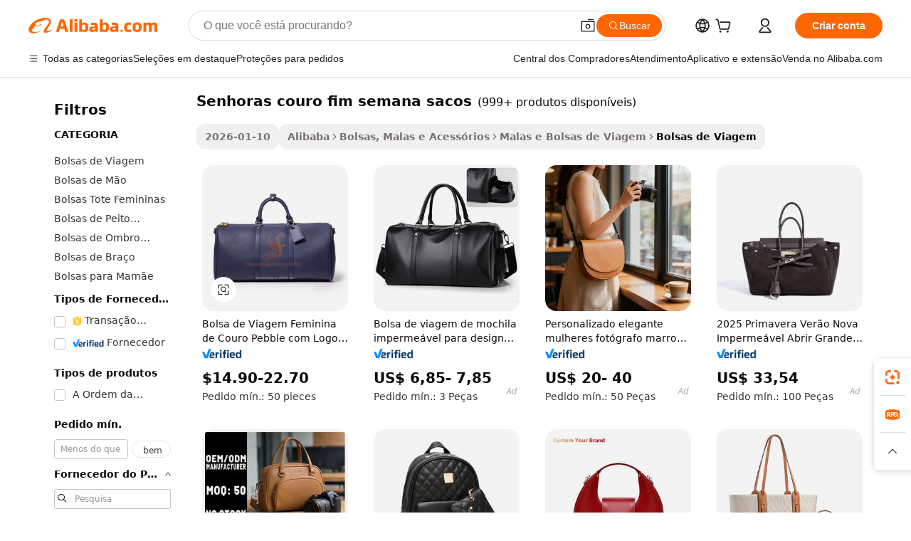

--- FILE ---
content_type: text/html;charset=UTF-8
request_url: https://portuguese.alibaba.com/g/fw/pc/ladies-leather-weekend-bags.html
body_size: 188647
content:

<!-- screen_content -->

    <!-- tangram:5410 begin-->
    <!-- tangram:529998 begin-->
    
<!DOCTYPE html>
<html lang="pt" dir="ltr">
  <head>
        <script>
      window.__BB = {
        scene: window.__bb_scene || 'traffic-free-goods'
      };
      window.__BB.BB_CWV_IGNORE = {
          lcp_element: ['#icbu-buyer-pc-top-banner'],
          lcp_url: [],
        };
      window._timing = {}
      window._timing.first_start = Date.now();
      window.needLoginInspiration = Boolean(false);
      // 变量用于标记页面首次可见时间
      let firstVisibleTime = null;
      if (typeof document.hidden !== 'undefined') {
        // 页面首次加载时直接统计
        if (!document.hidden) {
          firstVisibleTime = Date.now();
          window.__BB_timex = 1
        } else {
          // 页面不可见时监听 visibilitychange 事件
          document.addEventListener('visibilitychange', () => {
            if (!document.hidden) {
              firstVisibleTime = Date.now();
              window.__BB_timex = firstVisibleTime - window.performance.timing.navigationStart
              window.__BB.firstVisibleTime = window.__BB_timex
              console.log("Page became visible after "+ window.__BB_timex + " ms");
            }
          }, { once: true });  // 确保只触发一次
        }
      } else {
        console.warn('Page Visibility API is not supported in this browser.');
      }
    </script>
        <meta name="data-spm" content="a2700">
        <meta name="aplus-xplug" content="NONE">
        <meta name="aplus-icbu-disable-umid" content="1">
        <meta name="google-translate-customization" content="9de59014edaf3b99-22e1cf3b5ca21786-g00bb439a5e9e5f8f-f">
    <meta name="yandex-verification" content="25a76ba8e4443bb3" />
    <meta name="msvalidate.01" content="E3FBF0E89B724C30844BF17C59608E8F" />
    <meta name="viewport" content="width=device-width, initial-scale=1.0, maximum-scale=5.0, user-scalable=yes">
        <link rel="preconnect" href="https://s.alicdn.com/" crossorigin>
    <link rel="dns-prefetch" href="https://s.alicdn.com">
                        <link rel="preload" href="https://s.alicdn.com/@g/alilog/??aplus_plugin_icbufront/index.js,mlog/aplus_v2.js" as="script">
        <link rel="preload" href="https://s.alicdn.com/@img/imgextra/i2/O1CN0153JdbU26g4bILVOyC_!!6000000007690-2-tps-418-58.png" as="image">
        <script>
            window.__APLUS_ABRATE__ = {
        perf_group: 'base64cached',
        scene: "traffic-free-goods",
      };
    </script>
    <meta name="aplus-mmstat-timeout" content="15000">
        <meta content="text/html; charset=utf-8" http-equiv="Content-Type">
          <title>Durável e Versátil senhoras couro fim semana sacos para Cada Jornada</title>
      <meta name="keywords" content="leather bag,weekender bag,leather laptop bag">
      <meta name="description" content="Descubra a versátil e durável senhoras couro fim semana sacos projetada para viagens perfeitas. Melhore sua jornada com compartimentos espaçosos e designs elegantes.">
            <meta name="pagetiming-rate" content="9">
      <meta name="pagetiming-resource-rate" content="4">
                    <link rel="canonical" href="https://portuguese.alibaba.com/g/ladies-leather-weekend-bags.html">
                              <link rel="alternate" hreflang="fr" href="https://french.alibaba.com/g/ladies-leather-weekend-bags.html">
                  <link rel="alternate" hreflang="de" href="https://german.alibaba.com/g/ladies-leather-weekend-bags.html">
                  <link rel="alternate" hreflang="pt" href="https://portuguese.alibaba.com/g/ladies-leather-weekend-bags.html">
                  <link rel="alternate" hreflang="it" href="https://italian.alibaba.com/g/ladies-leather-weekend-bags.html">
                  <link rel="alternate" hreflang="es" href="https://spanish.alibaba.com/g/ladies-leather-weekend-bags.html">
                  <link rel="alternate" hreflang="ru" href="https://russian.alibaba.com/g/ladies-leather-weekend-bags.html">
                  <link rel="alternate" hreflang="ko" href="https://korean.alibaba.com/g/ladies-leather-weekend-bags.html">
                  <link rel="alternate" hreflang="ar" href="https://arabic.alibaba.com/g/ladies-leather-weekend-bags.html">
                  <link rel="alternate" hreflang="ja" href="https://japanese.alibaba.com/g/ladies-leather-weekend-bags.html">
                  <link rel="alternate" hreflang="tr" href="https://turkish.alibaba.com/g/ladies-leather-weekend-bags.html">
                  <link rel="alternate" hreflang="th" href="https://thai.alibaba.com/g/ladies-leather-weekend-bags.html">
                  <link rel="alternate" hreflang="vi" href="https://vietnamese.alibaba.com/g/ladies-leather-weekend-bags.html">
                  <link rel="alternate" hreflang="nl" href="https://dutch.alibaba.com/g/ladies-leather-weekend-bags.html">
                  <link rel="alternate" hreflang="he" href="https://hebrew.alibaba.com/g/ladies-leather-weekend-bags.html">
                  <link rel="alternate" hreflang="id" href="https://indonesian.alibaba.com/g/ladies-leather-weekend-bags.html">
                  <link rel="alternate" hreflang="hi" href="https://hindi.alibaba.com/g/ladies-leather-weekend-bags.html">
                  <link rel="alternate" hreflang="en" href="https://www.alibaba.com/showroom/ladies-leather-weekend-bags.html">
                  <link rel="alternate" hreflang="zh" href="https://chinese.alibaba.com/g/ladies-leather-weekend-bags.html">
                  <link rel="alternate" hreflang="x-default" href="https://www.alibaba.com/showroom/ladies-leather-weekend-bags.html">
                                        <script>
      // Aplus 配置自动打点
      var queue = window.goldlog_queue || (window.goldlog_queue = []);
      var tags = ["button", "a", "div", "span", "i", "svg", "input", "li", "tr"];
      queue.push(
        {
          action: 'goldlog.appendMetaInfo',
          arguments: [
            'aplus-auto-exp',
            [
              {
                logkey: '/sc.ug_msite.new_product_exp',
                cssSelector: '[data-spm-exp]',
                props: ["data-spm-exp"],
              },
              {
                logkey: '/sc.ug_pc.seolist_product_exp',
                cssSelector: '.traffic-card-gallery',
                props: ["data-spm-exp"],
              }
            ]
          ]
        }
      )
      queue.push({
        action: 'goldlog.setMetaInfo',
        arguments: ['aplus-auto-clk', JSON.stringify(tags.map(tag =>({
          "logkey": "/sc.ug_msite.new_product_clk",
          tag,
          "filter": "data-spm-clk",
          "props": ["data-spm-clk"]
        })))],
      });
    </script>
  </head>
  <div id="icbu-header"><div id="the-new-header" data-version="4.4.0" data-tnh-auto-exp="tnh-expose" data-scenes="search-products" style="position: relative;background-color: #fff;border-bottom: 1px solid #ddd;box-sizing: border-box; font-family:Inter,SF Pro Text,Roboto,Helvetica Neue,Helvetica,Tahoma,Arial,PingFang SC,Microsoft YaHei;"><div style="display: flex;align-items:center;height: 72px;min-width: 1200px;max-width: 1580px;margin: 0 auto;padding: 0 40px;box-sizing: border-box;"><img style="height: 29px; width: 209px;" src="https://s.alicdn.com/@img/imgextra/i2/O1CN0153JdbU26g4bILVOyC_!!6000000007690-2-tps-418-58.png" alt="" /></div><div style="min-width: 1200px;max-width: 1580px;margin: 0 auto;overflow: hidden;font-size: 14px;display: flex;justify-content: space-between;padding: 0 40px;box-sizing: border-box;"><div style="display: flex; align-items: center; justify-content: space-between"><div style="position: relative; height: 36px; padding: 0 28px 0 20px">All categories</div><div style="position: relative; height: 36px; padding-right: 28px">Featured selections</div><div style="position: relative; height: 36px">Trade Assurance</div></div><div style="display: flex; align-items: center; justify-content: space-between"><div style="position: relative; height: 36px; padding-right: 28px">Buyer Central</div><div style="position: relative; height: 36px; padding-right: 28px">Help Center</div><div style="position: relative; height: 36px; padding-right: 28px">Get the app</div><div style="position: relative; height: 36px">Become a supplier</div></div></div></div></div></div>
  <body data-spm="7724857" style="min-height: calc(100vh + 1px)"><script 
id="beacon-aplus"   
src="//s.alicdn.com/@g/alilog/??aplus_plugin_icbufront/index.js,mlog/aplus_v2.js"
exparams="aplus=async&userid=&aplus&ali_beacon_id=&ali_apache_id=33%2e3%2e29%2e244%2e1768450893291%2e597342%2e1&ali_apache_track=&ali_apache_tracktmp=&eagleeye_traceid=2103236317684508933798511e1177&ip=18%2e219%2e39%2e108&dmtrack_c={ali%5fresin%5ftrace%3dse%5frst%3dnull%7csp%5fviewtype%3dY%7cset%3d3%7cser%3d1007%7cpageId%3d83081b720fea413ba7f770a9014fd13c%7cm%5fpageid%3dnull%7cpvmi%3dcc41634a8ef442a9a24f7298d463b26b%7csek%5fsepd%3dsenhoras%2bcouro%2bfim%2bsemana%2bsacos%7csek%3dladies%2bleather%2bweekend%2bbags%7cse%5fpn%3d1%7cp4pid%3d46985477%2dd8f0%2d4aa7%2d8d6d%2d675a5663bd0c%7csclkid%3dnull%7cforecast%5fpost%5fcate%3dnull%7cseo%5fnew%5fuser%5fflag%3dfalse%7ccategoryId%3d380430%7cseo%5fsearch%5fmodel%5fupgrade%5fv2%3d2025070801%7cseo%5fmodule%5fcard%5f20240624%3d202406242%7clong%5ftext%5fgoogle%5ftranslate%5fv2%3d2407142%7cseo%5fcontent%5ftd%5fbottom%5ftext%5fupdate%5fkey%3d2025070801%7cseo%5fsearch%5fmodel%5fupgrade%5fv3%3d2025072201%7cseo%5fsearch%5fmodel%5fmulti%5fupgrade%5fv3%3d2025081101%7cdamo%5falt%5freplace%3dnull%7cwap%5fcross%3d2007659%7cwap%5fcs%5faction%3d2005494%7cAPP%5fVisitor%5fActive%3d26705%7cseo%5fshowroom%5fgoods%5fmix%3d2005244%7cseo%5fdefault%5fcached%5flong%5ftext%5ffrom%5fnew%5fkeyword%5fstep%3d2024122502%7cshowroom%5fgeneral%5ftemplate%3d2005292%7cshowroom%5freview%3d20230308%7cwap%5fcs%5ftext%3dnull%7cstructured%5fdata%3d2025052702%7cseo%5fmulti%5fstyle%5ftext%5fupdate%3d2511181%7cpc%5fnew%5fheader%3dnull%7cseo%5fmeta%5fcate%5ftemplate%5fv1%3d2025042401%7cseo%5fmeta%5ftd%5fsearch%5fkeyword%5fstep%5fv1%3d2025040999%7cshowroom%5fft%5flong%5ftext%5fbaks%3d80802%7cAPP%5fGrowing%5fBuyer%5fHigh%5fIntent%5fActive%3d25488%7cshowroom%5fpc%5fv2019%3d2104%7cAPP%5fProspecting%5fBuyer%3d26712%7ccache%5fcontrol%3dnull%7cAPP%5fChurned%5fCore%5fBuyer%3d25463%7cseo%5fdefault%5fcached%5flong%5ftext%5fstep%3d24110802%7camp%5flighthouse%5fscore%5fimage%3d19657%7cseo%5fft%5ftranslate%5fgemini%3d25012003%7cwap%5fnode%5fssr%3d2015725%7cdataphant%5fopen%3d27030%7clongtext%5fmulti%5fstyle%5fexpand%5frussian%3d2510142%7cseo%5flongtext%5fgoogle%5fdata%5fsection%3d25021702%7cindustry%5fpopular%5ffloor%3dnull%7cwap%5fad%5fgoods%5fproduct%5finterval%3dnull%7cseo%5fgoods%5fbootom%5fwholesale%5flink%3dnull%7cseo%5fmiddle%5fwholesale%5flink%3d2486164%7cseo%5fkeyword%5faatest%3d6%7cft%5flong%5ftext%5fenpand%5fstep2%3d121602%7cseo%5fft%5flongtext%5fexpand%5fstep3%3d25012102%7cseo%5fwap%5fheadercard%3d2006288%7cAPP%5fChurned%5fInactive%5fVisitor%3d25497%7cAPP%5fGrowing%5fBuyer%5fHigh%5fIntent%5fInactive%3d25482%7cseo%5fmeta%5ftd%5fmulti%5fkey%3d2025061801%7ctop%5frecommend%5f20250120%3d202501201%7clongtext%5fmulti%5fstyle%5fexpand%5ffrench%5fcopy%3d25091802%7clongtext%5fmulti%5fstyle%5fexpand%5ffrench%5fcopy%5fcopy%3d25092502%7clong%5ftext%5fpaa%3d2020801%7cseo%5ffloor%5fexp%3dnull%7cseo%5fshowroom%5falgo%5flink%3d17764%7cseo%5fmeta%5ftd%5faib%5fgeneral%5fkey%3d2025091901%7ccountry%5findustry%3d202311033%7cpc%5ffree%5fswitchtosearch%3d2020529%7cshowroom%5fft%5flong%5ftext%5fenpand%5fstep1%3d101102%7cseo%5fshowroom%5fnorel%3dnull%7cplp%5fstyle%5f25%5fpc%3d202505222%7cseo%5fggs%5flayer%3d10011%7cquery%5fmutil%5flang%5ftranslate%3d2025060300%7cAPP%5fChurned%5fBuyer%3d25466%7cstream%5frender%5fperf%5fopt%3d2309181%7cwap%5fgoods%3d2007383%7cseo%5fshowroom%5fsimilar%5f20240614%3d202406142%7cchinese%5fopen%3d6307%7cquery%5fgpt%5ftranslate%3d20240820%7cad%5fproduct%5finterval%3dnull%7camp%5fto%5fpwa%3d2007359%7cplp%5faib%5fmulti%5fai%5fmeta%3d20250401%7cwap%5fsupplier%5fcontent%3dnull%7cpc%5ffree%5frefactoring%3d20220315%7csso%5foem%5ffloor%3d30031%7cAPP%5fGrowing%5fBuyer%5fInactive%3d25476%7cseo%5fpc%5fnew%5fview%5f20240807%3d202408072%7cseo%5fbottom%5ftext%5fentity%5fkey%5fcopy%3d2025062400%7cstream%5frender%3d433763%7cseo%5fmodule%5fcard%5f20240424%3d202404241%7cseo%5ftitle%5freplace%5f20191226%3d5841%7clongtext%5fmulti%5fstyle%5fexpand%3d25090802%7cgoogleweblight%3d6516%7clighthouse%5fbase64%3d2005760%7cAPP%5fProspecting%5fBuyer%5fActive%3d26719%7cad%5fgoods%5fproduct%5finterval%3dnull%7cseo%5fbottom%5fdeep%5fextend%5fkw%5fkey%3d2025071101%7clongtext%5fmulti%5fstyle%5fexpand%5fturkish%3d25102801%7cilink%5fuv%3d20240911%7cwap%5flist%5fwakeup%3d2005832%7ctpp%5fcrosslink%5fpc%3d20205311%7cseo%5ftop%5fbooth%3d18501%7cAPP%5fGrowing%5fBuyer%5fLess%5fActive%3d25472%7cseo%5fsearch%5fmodel%5fupgrade%5frank%3d2025092401%7cgoodslayer%3d7977%7cft%5flong%5ftext%5ftranslate%5fexpand%5fstep1%3d24110802%7cseo%5fheaderstyle%5ftraffic%5fkey%5fv1%3d2025072100%7ccrosslink%5fswitch%3d2008141%7cp4p%5foutline%3d20240328%7cseo%5fmeta%5ftd%5faib%5fv2%5fkey%3d2025091801%7crts%5fmulti%3d2008404%7cAPP%5fVisitor%5fLess%5fActive%3d26698%7cseo%5fsearch%5franker%5fid%3d2025112401%7cplp%5fstyle%5f25%3d202505192%7ccdn%5fvm%3d2007368%7cwap%5fad%5fproduct%5finterval%3dnull%7cseo%5fsearch%5fmodel%5fmulti%5fupgrade%5frank%3d2025092401%7cpc%5fcard%5fshare%3d2025081201%7cAPP%5fGrowing%5fBuyer%5fHigh%5fIntent%5fLess%5fActive%3d25480%7cgoods%5ftitle%5fsubstitute%3d9617%7cwap%5fscreen%5fexp%3d2025081400%7creact%5fheader%5ftest%3d202502182%7cpc%5fcs%5fcolor%3dnull%7cshowroom%5fft%5flong%5ftext%5ftest%3d72502%7cone%5ftap%5flogin%5fABTest%3d202308153%7cseo%5fhyh%5fshow%5ftags%3d9867%7cplp%5fstructured%5fdata%3d2508182%7cguide%5fdelete%3d2008526%7cseo%5findustry%5ftemplate%3dnull%7cseo%5fmeta%5ftd%5fmulti%5fes%5fkey%3d2025073101%7cseo%5fshowroom%5fdata%5fmix%3d19888%7csso%5ftop%5franking%5ffloor%3d20031%7cseo%5ftd%5fdeep%5fupgrade%5fkey%5fv3%3d2025081101%7cwap%5fue%5fone%3d2025111401%7cshowroom%5fto%5frts%5flink%3d2008480%7ccountrysearch%5ftest%3dnull%7cseo%5fplp%5fdate%5fv2%3d2025102702%7cshowroom%5flist%5fnew%5farrival%3d2811002%7cchannel%5famp%5fto%5fpwa%3d2008435%7cseo%5fmulti%5fstyles%5flong%5ftext%3d2503172%7cseo%5fmeta%5ftext%5fmutli%5fcate%5ftemplate%5fv1%3d2025080801%7cseo%5fdefault%5fcached%5fmutil%5flong%5ftext%5fstep%3d24110436%7cseo%5faction%5fpoint%5ftype%3d22823%7cseo%5faib%5ftd%5flaunch%5f20240828%5fcopy%3d202408282%7cseo%5fshowroom%5fwholesale%5flink%3d2486142%7cseo%5fperf%5fimprove%3d2023999%7cseo%5fwap%5flist%5fbounce%5f01%3d2063%7cseo%5fwap%5flist%5fbounce%5f02%3d2128%7cAPP%5fGrowing%5fBuyer%5fActive%3d25492%7cvideolayer%3dnull%7cvideo%5fplay%3d2006036%7cAPP%5fChurned%5fMember%5fInactive%3d25501%7cseo%5fgoogle%5fnew%5fstruct%3d438326%7ctpp%5ftrace%3dseoKeyword%2dseoKeyword%5fv3%2dbase%2dORIGINAL}&pageid=12db276c21033c581768450893&hn=ensearchweb033003060088%2erg%2dus%2deast%2eus68&asid=AQAAAABNa2hpTx3iHQAAAADliB6dRke6dw==&treq=&tres=" async>
</script>
            <style>body{background-color:white;}.no-scrollbar.il-sticky.il-top-0.il-max-h-\[100vh\].il-w-\[200px\].il-flex-shrink-0.il-flex-grow-0.il-overflow-y-scroll{background-color:#FFF;padding-left:12px}</style>
                    <!-- tangram:530006 begin-->
<!--  -->
 <style>
   @keyframes il-spin {
     to {
       transform: rotate(360deg);
     }
   }
   @keyframes il-pulse {
     50% {
       opacity: 0.5;
     }
   }
   .traffic-card-gallery {display: flex;position: relative;flex-direction: column;justify-content: flex-start;border-radius: 0.5rem;background-color: #fff;padding: 0.5rem 0.5rem 1rem;overflow: hidden;font-size: 0.75rem;line-height: 1rem;}
   .traffic-card-list {display: flex;position: relative;flex-direction: row;justify-content: flex-start;border-bottom-width: 1px;background-color: #fff;padding: 1rem;height: 292px;overflow: hidden;font-size: 0.75rem;line-height: 1rem;}
   .product-price {
     b {
       font-size: 22px;
     }
   }
   .skel-loading {
       animation: il-pulse 2s cubic-bezier(0.4, 0, 0.6, 1) infinite;background-color: hsl(60, 4.8%, 95.9%);
   }
 </style>
<div id="first-cached-card">
  <div style="box-sizing:border-box;display: flex;position: absolute;left: 0;right: 0;margin: 0 auto;z-index: 1;min-width: 1200px;max-width: 1580px;padding: 0.75rem 3.25rem 0;pointer-events: none;">
    <!--页面左侧区域-->
    <div style="width: 200px;padding-top: 1rem;padding-left:12px; background-color: #fff;border-radius: 0.25rem">
      <div class="skel-loading" style="height: 1.5rem;width: 50%;border-radius: 0.25rem;"></div>
      <div style="margin-top: 1rem;margin-bottom: 1rem;">
        <div class="skel-loading" style="height: 1rem;width: calc(100% * 5 / 6);"></div>
        <div
          class="skel-loading"
          style="margin-top: 1rem;height: 1rem;width: calc(100% * 8 / 12);"
        ></div>
        <div class="skel-loading" style="margin-top: 1rem;height: 1rem;width: 75%;"></div>
        <div
          class="skel-loading"
          style="margin-top: 1rem;height: 1rem;width: calc(100% * 7 / 12);"
        ></div>
      </div>
      <div class="skel-loading" style="height: 1.5rem;width: 50%;border-radius: 0.25rem;"></div>
      <div style="margin-top: 1rem;margin-bottom: 1rem;">
        <div class="skel-loading" style="height: 1rem;width: calc(100% * 5 / 6);"></div>
        <div
          class="skel-loading"
          style="margin-top: 1rem;height: 1rem;width: calc(100% * 8 / 12);"
        ></div>
        <div class="skel-loading" style="margin-top: 1rem;height: 1rem;width: 75%;"></div>
        <div
          class="skel-loading"
          style="margin-top: 1rem;height: 1rem;width: calc(100% * 7 / 12);"
        ></div>
      </div>
      <div class="skel-loading" style="height: 1.5rem;width: 50%;border-radius: 0.25rem;"></div>
      <div style="margin-top: 1rem;margin-bottom: 1rem;">
        <div class="skel-loading" style="height: 1rem;width: calc(100% * 5 / 6);"></div>
        <div
          class="skel-loading"
          style="margin-top: 1rem;height: 1rem;width: calc(100% * 8 / 12);"
        ></div>
        <div class="skel-loading" style="margin-top: 1rem;height: 1rem;width: 75%;"></div>
        <div
          class="skel-loading"
          style="margin-top: 1rem;height: 1rem;width: calc(100% * 7 / 12);"
        ></div>
      </div>
      <div class="skel-loading" style="height: 1.5rem;width: 50%;border-radius: 0.25rem;"></div>
      <div style="margin-top: 1rem;margin-bottom: 1rem;">
        <div class="skel-loading" style="height: 1rem;width: calc(100% * 5 / 6);"></div>
        <div
          class="skel-loading"
          style="margin-top: 1rem;height: 1rem;width: calc(100% * 8 / 12);"
        ></div>
        <div class="skel-loading" style="margin-top: 1rem;height: 1rem;width: 75%;"></div>
        <div
          class="skel-loading"
          style="margin-top: 1rem;height: 1rem;width: calc(100% * 7 / 12);"
        ></div>
      </div>
      <div class="skel-loading" style="height: 1.5rem;width: 50%;border-radius: 0.25rem;"></div>
      <div style="margin-top: 1rem;margin-bottom: 1rem;">
        <div class="skel-loading" style="height: 1rem;width: calc(100% * 5 / 6);"></div>
        <div
          class="skel-loading"
          style="margin-top: 1rem;height: 1rem;width: calc(100% * 8 / 12);"
        ></div>
        <div class="skel-loading" style="margin-top: 1rem;height: 1rem;width: 75%;"></div>
        <div
          class="skel-loading"
          style="margin-top: 1rem;height: 1rem;width: calc(100% * 7 / 12);"
        ></div>
      </div>
      <div class="skel-loading" style="height: 1.5rem;width: 50%;border-radius: 0.25rem;"></div>
      <div style="margin-top: 1rem;margin-bottom: 1rem;">
        <div class="skel-loading" style="height: 1rem;width: calc(100% * 5 / 6);"></div>
        <div
          class="skel-loading"
          style="margin-top: 1rem;height: 1rem;width: calc(100% * 8 / 12);"
        ></div>
        <div class="skel-loading" style="margin-top: 1rem;height: 1rem;width: 75%;"></div>
        <div
          class="skel-loading"
          style="margin-top: 1rem;height: 1rem;width: calc(100% * 7 / 12);"
        ></div>
      </div>
    </div>
    <!--页面主体区域-->
    <div style="flex: 1 1 0%; overflow: hidden;padding: 0.5rem 0.5rem 0.5rem 1.5rem">
      <div style="height: 1.25rem;margin-bottom: 1rem;"></div>
      <!-- keywords -->
      <div style="margin-bottom: 1rem;height: 1.75rem;font-weight: 700;font-size: 1.25rem;line-height: 1.75rem;"></div>
      <!-- longtext -->
            <div style="width: calc(25% - 0.9rem);pointer-events: auto">
        <div class="traffic-card-gallery">
          <!-- ProductImage -->
          <a href="//www.alibaba.com/product-detail/Custom-Logo-Pebble-Leather-Fashion-Ladies_1601423587440.html?from=SEO" target="_blank" style="position: relative;margin-bottom: 0.5rem;aspect-ratio: 1;overflow: hidden;border-radius: 0.5rem;">
            <div style="display: flex; overflow: hidden">
              <div style="position: relative;margin: 0;width: 100%;min-width: 0;flex-shrink: 0;flex-grow: 0;flex-basis: 100%;padding: 0;">
                <img style="position: relative; aspect-ratio: 1; width: 100%" src="[data-uri]" loading="eager" />
                <div style="position: absolute;left: 0;bottom: 0;right: 0;top: 0;background-color: #000;opacity: 0.05;"></div>
              </div>
            </div>
          </a>
          <div style="display: flex;flex: 1 1 0%;flex-direction: column;justify-content: space-between;">
            <div>
              <a class="skel-loading" style="margin-top: 0.5rem;display:inline-block;width:100%;height:1rem;" href="//www.alibaba.com/product-detail/Custom-Logo-Pebble-Leather-Fashion-Ladies_1601423587440.html" target="_blank"></a>
              <a class="skel-loading" style="margin-top: 0.125rem;display:inline-block;width:100%;height:1rem;" href="//www.alibaba.com/product-detail/Custom-Logo-Pebble-Leather-Fashion-Ladies_1601423587440.html" target="_blank"></a>
              <div class="skel-loading" style="margin-top: 0.25rem;height:1.625rem;width:75%"></div>
              <div class="skel-loading" style="margin-top: 0.5rem;height: 1rem;width:50%"></div>
              <div class="skel-loading" style="margin-top:0.25rem;height:1rem;width:25%"></div>
            </div>
          </div>

        </div>
      </div>

    </div>
  </div>
</div>
<!-- tangram:530006 end-->
            <style>.component-left-filter-callback{display:flex;position:relative;margin-top:10px;height:1200px}.component-left-filter-callback img{width:200px}.component-left-filter-callback i{position:absolute;top:5%;left:50%}.related-search-wrapper{padding:.5rem;--tw-bg-opacity: 1;background-color:#fff;background-color:rgba(255,255,255,var(--tw-bg-opacity, 1));border-width:1px;border-color:var(--input)}.related-search-wrapper .related-search-box{margin:12px 16px}.related-search-wrapper .related-search-box .related-search-title{display:inline;float:start;color:#666;word-wrap:break-word;margin-right:12px;width:13%}.related-search-wrapper .related-search-box .related-search-content{display:flex;flex-wrap:wrap}.related-search-wrapper .related-search-box .related-search-content .related-search-link{margin-right:12px;width:23%;overflow:hidden;color:#666;text-overflow:ellipsis;white-space:nowrap}.product-title img{margin-right:.5rem;display:inline-block;height:1rem;vertical-align:sub}.product-price b{font-size:22px}.similar-icon{position:absolute;bottom:12px;z-index:2;right:12px}.rfq-card{display:inline-block;position:relative;box-sizing:border-box;margin-bottom:36px}.rfq-card .rfq-card-content{display:flex;position:relative;flex-direction:column;align-items:flex-start;background-size:cover;background-color:#fff;padding:12px;width:100%;height:100%}.rfq-card .rfq-card-content .rfq-card-icon{margin-top:50px}.rfq-card .rfq-card-content .rfq-card-icon img{width:45px}.rfq-card .rfq-card-content .rfq-card-top-title{margin-top:14px;color:#222;font-weight:400;font-size:16px}.rfq-card .rfq-card-content .rfq-card-title{margin-top:24px;color:#333;font-weight:800;font-size:20px}.rfq-card .rfq-card-content .rfq-card-input-box{margin-top:24px;width:100%}.rfq-card .rfq-card-content .rfq-card-input-box textarea{box-sizing:border-box;border:1px solid #ddd;border-radius:4px;background-color:#fff;padding:9px 12px;width:100%;height:88px;resize:none;color:#666;font-weight:400;font-size:13px;font-family:inherit}.rfq-card .rfq-card-content .rfq-card-button{margin-top:24px;border:1px solid #666;border-radius:16px;background-color:#fff;width:67%;color:#000;font-weight:700;font-size:14px;line-height:30px;text-align:center}[data-modulename^=ProductList-] div{contain-intrinsic-size:auto 500px}.traffic-card-gallery:hover{--tw-shadow: 0px 2px 6px 2px rgba(0,0,0,.12157);--tw-shadow-colored: 0px 2px 6px 2px var(--tw-shadow-color);box-shadow:0 0 #0000,0 0 #0000,0 2px 6px 2px #0000001f;box-shadow:var(--tw-ring-offset-shadow, 0 0 rgba(0,0,0,0)),var(--tw-ring-shadow, 0 0 rgba(0,0,0,0)),var(--tw-shadow);z-index:10}.traffic-card-gallery{position:relative;display:flex;flex-direction:column;justify-content:flex-start;overflow:hidden;border-radius:.75rem;--tw-bg-opacity: 1;background-color:#fff;background-color:rgba(255,255,255,var(--tw-bg-opacity, 1));padding:.5rem;font-size:.75rem;line-height:1rem}.traffic-card-list{position:relative;display:flex;height:292px;flex-direction:row;justify-content:flex-start;overflow:hidden;border-bottom-width:1px;--tw-bg-opacity: 1;background-color:#fff;background-color:rgba(255,255,255,var(--tw-bg-opacity, 1));padding:1rem;font-size:.75rem;line-height:1rem}.traffic-card-g-industry:hover{--tw-shadow: 0 0 10px rgba(0,0,0,.1);--tw-shadow-colored: 0 0 10px var(--tw-shadow-color);box-shadow:0 0 #0000,0 0 #0000,0 0 10px #0000001a;box-shadow:var(--tw-ring-offset-shadow, 0 0 rgba(0,0,0,0)),var(--tw-ring-shadow, 0 0 rgba(0,0,0,0)),var(--tw-shadow)}.traffic-card-g-industry{position:relative;border-radius:var(--radius);--tw-bg-opacity: 1;background-color:#fff;background-color:rgba(255,255,255,var(--tw-bg-opacity, 1));padding:1.25rem .75rem .75rem;font-size:.875rem;line-height:1.25rem}.module-filter-section-wrapper{max-height:none!important;overflow-x:hidden}*,:before,:after{--tw-border-spacing-x: 0;--tw-border-spacing-y: 0;--tw-translate-x: 0;--tw-translate-y: 0;--tw-rotate: 0;--tw-skew-x: 0;--tw-skew-y: 0;--tw-scale-x: 1;--tw-scale-y: 1;--tw-pan-x: ;--tw-pan-y: ;--tw-pinch-zoom: ;--tw-scroll-snap-strictness: proximity;--tw-gradient-from-position: ;--tw-gradient-via-position: ;--tw-gradient-to-position: ;--tw-ordinal: ;--tw-slashed-zero: ;--tw-numeric-figure: ;--tw-numeric-spacing: ;--tw-numeric-fraction: ;--tw-ring-inset: ;--tw-ring-offset-width: 0px;--tw-ring-offset-color: #fff;--tw-ring-color: rgba(59, 130, 246, .5);--tw-ring-offset-shadow: 0 0 rgba(0,0,0,0);--tw-ring-shadow: 0 0 rgba(0,0,0,0);--tw-shadow: 0 0 rgba(0,0,0,0);--tw-shadow-colored: 0 0 rgba(0,0,0,0);--tw-blur: ;--tw-brightness: ;--tw-contrast: ;--tw-grayscale: ;--tw-hue-rotate: ;--tw-invert: ;--tw-saturate: ;--tw-sepia: ;--tw-drop-shadow: ;--tw-backdrop-blur: ;--tw-backdrop-brightness: ;--tw-backdrop-contrast: ;--tw-backdrop-grayscale: ;--tw-backdrop-hue-rotate: ;--tw-backdrop-invert: ;--tw-backdrop-opacity: ;--tw-backdrop-saturate: ;--tw-backdrop-sepia: ;--tw-contain-size: ;--tw-contain-layout: ;--tw-contain-paint: ;--tw-contain-style: }::backdrop{--tw-border-spacing-x: 0;--tw-border-spacing-y: 0;--tw-translate-x: 0;--tw-translate-y: 0;--tw-rotate: 0;--tw-skew-x: 0;--tw-skew-y: 0;--tw-scale-x: 1;--tw-scale-y: 1;--tw-pan-x: ;--tw-pan-y: ;--tw-pinch-zoom: ;--tw-scroll-snap-strictness: proximity;--tw-gradient-from-position: ;--tw-gradient-via-position: ;--tw-gradient-to-position: ;--tw-ordinal: ;--tw-slashed-zero: ;--tw-numeric-figure: ;--tw-numeric-spacing: ;--tw-numeric-fraction: ;--tw-ring-inset: ;--tw-ring-offset-width: 0px;--tw-ring-offset-color: #fff;--tw-ring-color: rgba(59, 130, 246, .5);--tw-ring-offset-shadow: 0 0 rgba(0,0,0,0);--tw-ring-shadow: 0 0 rgba(0,0,0,0);--tw-shadow: 0 0 rgba(0,0,0,0);--tw-shadow-colored: 0 0 rgba(0,0,0,0);--tw-blur: ;--tw-brightness: ;--tw-contrast: ;--tw-grayscale: ;--tw-hue-rotate: ;--tw-invert: ;--tw-saturate: ;--tw-sepia: ;--tw-drop-shadow: ;--tw-backdrop-blur: ;--tw-backdrop-brightness: ;--tw-backdrop-contrast: ;--tw-backdrop-grayscale: ;--tw-backdrop-hue-rotate: ;--tw-backdrop-invert: ;--tw-backdrop-opacity: ;--tw-backdrop-saturate: ;--tw-backdrop-sepia: ;--tw-contain-size: ;--tw-contain-layout: ;--tw-contain-paint: ;--tw-contain-style: }*,:before,:after{box-sizing:border-box;border-width:0;border-style:solid;border-color:#e5e7eb}:before,:after{--tw-content: ""}html,:host{line-height:1.5;-webkit-text-size-adjust:100%;-moz-tab-size:4;-o-tab-size:4;tab-size:4;font-family:ui-sans-serif,system-ui,-apple-system,Segoe UI,Roboto,Ubuntu,Cantarell,Noto Sans,sans-serif,"Apple Color Emoji","Segoe UI Emoji",Segoe UI Symbol,"Noto Color Emoji";font-feature-settings:normal;font-variation-settings:normal;-webkit-tap-highlight-color:transparent}body{margin:0;line-height:inherit}hr{height:0;color:inherit;border-top-width:1px}abbr:where([title]){text-decoration:underline;-webkit-text-decoration:underline dotted;text-decoration:underline dotted}h1,h2,h3,h4,h5,h6{font-size:inherit;font-weight:inherit}a{color:inherit;text-decoration:inherit}b,strong{font-weight:bolder}code,kbd,samp,pre{font-family:ui-monospace,SFMono-Regular,Menlo,Monaco,Consolas,Liberation Mono,Courier New,monospace;font-feature-settings:normal;font-variation-settings:normal;font-size:1em}small{font-size:80%}sub,sup{font-size:75%;line-height:0;position:relative;vertical-align:baseline}sub{bottom:-.25em}sup{top:-.5em}table{text-indent:0;border-color:inherit;border-collapse:collapse}button,input,optgroup,select,textarea{font-family:inherit;font-feature-settings:inherit;font-variation-settings:inherit;font-size:100%;font-weight:inherit;line-height:inherit;letter-spacing:inherit;color:inherit;margin:0;padding:0}button,select{text-transform:none}button,input:where([type=button]),input:where([type=reset]),input:where([type=submit]){-webkit-appearance:button;background-color:transparent;background-image:none}:-moz-focusring{outline:auto}:-moz-ui-invalid{box-shadow:none}progress{vertical-align:baseline}::-webkit-inner-spin-button,::-webkit-outer-spin-button{height:auto}[type=search]{-webkit-appearance:textfield;outline-offset:-2px}::-webkit-search-decoration{-webkit-appearance:none}::-webkit-file-upload-button{-webkit-appearance:button;font:inherit}summary{display:list-item}blockquote,dl,dd,h1,h2,h3,h4,h5,h6,hr,figure,p,pre{margin:0}fieldset{margin:0;padding:0}legend{padding:0}ol,ul,menu{list-style:none;margin:0;padding:0}dialog{padding:0}textarea{resize:vertical}input::-moz-placeholder,textarea::-moz-placeholder{opacity:1;color:#9ca3af}input::placeholder,textarea::placeholder{opacity:1;color:#9ca3af}button,[role=button]{cursor:pointer}:disabled{cursor:default}img,svg,video,canvas,audio,iframe,embed,object{display:block;vertical-align:middle}img,video{max-width:100%;height:auto}[hidden]:where(:not([hidden=until-found])){display:none}:root{--background: hsl(0, 0%, 100%);--foreground: hsl(20, 14.3%, 4.1%);--card: hsl(0, 0%, 100%);--card-foreground: hsl(20, 14.3%, 4.1%);--popover: hsl(0, 0%, 100%);--popover-foreground: hsl(20, 14.3%, 4.1%);--primary: hsl(24, 100%, 50%);--primary-foreground: hsl(60, 9.1%, 97.8%);--secondary: hsl(60, 4.8%, 95.9%);--secondary-foreground: #333;--muted: hsl(60, 4.8%, 95.9%);--muted-foreground: hsl(25, 5.3%, 44.7%);--accent: hsl(60, 4.8%, 95.9%);--accent-foreground: hsl(24, 9.8%, 10%);--destructive: hsl(0, 84.2%, 60.2%);--destructive-foreground: hsl(60, 9.1%, 97.8%);--border: hsl(20, 5.9%, 90%);--input: hsl(20, 5.9%, 90%);--ring: hsl(24.6, 95%, 53.1%);--radius: 1rem}.dark{--background: hsl(20, 14.3%, 4.1%);--foreground: hsl(60, 9.1%, 97.8%);--card: hsl(20, 14.3%, 4.1%);--card-foreground: hsl(60, 9.1%, 97.8%);--popover: hsl(20, 14.3%, 4.1%);--popover-foreground: hsl(60, 9.1%, 97.8%);--primary: hsl(20.5, 90.2%, 48.2%);--primary-foreground: hsl(60, 9.1%, 97.8%);--secondary: hsl(12, 6.5%, 15.1%);--secondary-foreground: hsl(60, 9.1%, 97.8%);--muted: hsl(12, 6.5%, 15.1%);--muted-foreground: hsl(24, 5.4%, 63.9%);--accent: hsl(12, 6.5%, 15.1%);--accent-foreground: hsl(60, 9.1%, 97.8%);--destructive: hsl(0, 72.2%, 50.6%);--destructive-foreground: hsl(60, 9.1%, 97.8%);--border: hsl(12, 6.5%, 15.1%);--input: hsl(12, 6.5%, 15.1%);--ring: hsl(20.5, 90.2%, 48.2%)}*{border-color:#e7e5e4;border-color:var(--border)}body{background-color:#fff;background-color:var(--background);color:#0c0a09;color:var(--foreground)}.il-sr-only{position:absolute;width:1px;height:1px;padding:0;margin:-1px;overflow:hidden;clip:rect(0,0,0,0);white-space:nowrap;border-width:0}.il-invisible{visibility:hidden}.il-fixed{position:fixed}.il-absolute{position:absolute}.il-relative{position:relative}.il-sticky{position:sticky}.il-inset-0{inset:0}.il--bottom-12{bottom:-3rem}.il--top-12{top:-3rem}.il-bottom-0{bottom:0}.il-bottom-2{bottom:.5rem}.il-bottom-3{bottom:.75rem}.il-bottom-4{bottom:1rem}.il-end-0{right:0}.il-end-2{right:.5rem}.il-end-3{right:.75rem}.il-end-4{right:1rem}.il-left-0{left:0}.il-left-3{left:.75rem}.il-right-0{right:0}.il-right-2{right:.5rem}.il-right-3{right:.75rem}.il-start-0{left:0}.il-start-1\/2{left:50%}.il-start-2{left:.5rem}.il-start-3{left:.75rem}.il-start-\[50\%\]{left:50%}.il-top-0{top:0}.il-top-1\/2{top:50%}.il-top-16{top:4rem}.il-top-4{top:1rem}.il-top-\[50\%\]{top:50%}.il-z-10{z-index:10}.il-z-50{z-index:50}.il-z-\[9999\]{z-index:9999}.il-col-span-4{grid-column:span 4 / span 4}.il-m-0{margin:0}.il-m-3{margin:.75rem}.il-m-auto{margin:auto}.il-mx-auto{margin-left:auto;margin-right:auto}.il-my-3{margin-top:.75rem;margin-bottom:.75rem}.il-my-5{margin-top:1.25rem;margin-bottom:1.25rem}.il-my-auto{margin-top:auto;margin-bottom:auto}.\!il-mb-4{margin-bottom:1rem!important}.il--mt-4{margin-top:-1rem}.il-mb-0{margin-bottom:0}.il-mb-1{margin-bottom:.25rem}.il-mb-2{margin-bottom:.5rem}.il-mb-3{margin-bottom:.75rem}.il-mb-4{margin-bottom:1rem}.il-mb-5{margin-bottom:1.25rem}.il-mb-6{margin-bottom:1.5rem}.il-mb-8{margin-bottom:2rem}.il-mb-\[-0\.75rem\]{margin-bottom:-.75rem}.il-mb-\[0\.125rem\]{margin-bottom:.125rem}.il-me-1{margin-right:.25rem}.il-me-2{margin-right:.5rem}.il-me-3{margin-right:.75rem}.il-me-auto{margin-right:auto}.il-mr-1{margin-right:.25rem}.il-mr-2{margin-right:.5rem}.il-ms-1{margin-left:.25rem}.il-ms-4{margin-left:1rem}.il-ms-5{margin-left:1.25rem}.il-ms-8{margin-left:2rem}.il-ms-\[\.375rem\]{margin-left:.375rem}.il-ms-auto{margin-left:auto}.il-mt-0{margin-top:0}.il-mt-0\.5{margin-top:.125rem}.il-mt-1{margin-top:.25rem}.il-mt-2{margin-top:.5rem}.il-mt-3{margin-top:.75rem}.il-mt-4{margin-top:1rem}.il-mt-6{margin-top:1.5rem}.il-line-clamp-1{overflow:hidden;display:-webkit-box;-webkit-box-orient:vertical;-webkit-line-clamp:1}.il-line-clamp-2{overflow:hidden;display:-webkit-box;-webkit-box-orient:vertical;-webkit-line-clamp:2}.il-line-clamp-6{overflow:hidden;display:-webkit-box;-webkit-box-orient:vertical;-webkit-line-clamp:6}.il-inline-block{display:inline-block}.il-inline{display:inline}.il-flex{display:flex}.il-inline-flex{display:inline-flex}.il-grid{display:grid}.il-aspect-square{aspect-ratio:1 / 1}.il-size-5{width:1.25rem;height:1.25rem}.il-h-1{height:.25rem}.il-h-10{height:2.5rem}.il-h-11{height:2.75rem}.il-h-20{height:5rem}.il-h-24{height:6rem}.il-h-3\.5{height:.875rem}.il-h-4{height:1rem}.il-h-40{height:10rem}.il-h-6{height:1.5rem}.il-h-8{height:2rem}.il-h-9{height:2.25rem}.il-h-\[150px\]{height:150px}.il-h-\[152px\]{height:152px}.il-h-\[18\.25rem\]{height:18.25rem}.il-h-\[292px\]{height:292px}.il-h-\[600px\]{height:600px}.il-h-auto{height:auto}.il-h-fit{height:-moz-fit-content;height:fit-content}.il-h-full{height:100%}.il-h-screen{height:100vh}.il-max-h-\[100vh\]{max-height:100vh}.il-w-1\/2{width:50%}.il-w-10{width:2.5rem}.il-w-10\/12{width:83.333333%}.il-w-4{width:1rem}.il-w-6{width:1.5rem}.il-w-64{width:16rem}.il-w-7\/12{width:58.333333%}.il-w-72{width:18rem}.il-w-8{width:2rem}.il-w-8\/12{width:66.666667%}.il-w-9{width:2.25rem}.il-w-9\/12{width:75%}.il-w-\[200px\]{width:200px}.il-w-\[84px\]{width:84px}.il-w-fit{width:-moz-fit-content;width:fit-content}.il-w-full{width:100%}.il-w-screen{width:100vw}.il-min-w-0{min-width:0px}.il-min-w-3{min-width:.75rem}.il-min-w-\[1200px\]{min-width:1200px}.il-max-w-\[1000px\]{max-width:1000px}.il-max-w-\[1580px\]{max-width:1580px}.il-max-w-full{max-width:100%}.il-max-w-lg{max-width:32rem}.il-flex-1{flex:1 1 0%}.il-flex-shrink-0,.il-shrink-0{flex-shrink:0}.il-flex-grow-0,.il-grow-0{flex-grow:0}.il-basis-24{flex-basis:6rem}.il-basis-full{flex-basis:100%}.il-origin-\[--radix-tooltip-content-transform-origin\]{transform-origin:var(--radix-tooltip-content-transform-origin)}.il--translate-x-1\/2{--tw-translate-x: -50%;transform:translate(-50%,var(--tw-translate-y)) rotate(var(--tw-rotate)) skew(var(--tw-skew-x)) skewY(var(--tw-skew-y)) scaleX(var(--tw-scale-x)) scaleY(var(--tw-scale-y));transform:translate(var(--tw-translate-x),var(--tw-translate-y)) rotate(var(--tw-rotate)) skew(var(--tw-skew-x)) skewY(var(--tw-skew-y)) scaleX(var(--tw-scale-x)) scaleY(var(--tw-scale-y))}.il--translate-y-1\/2{--tw-translate-y: -50%;transform:translate(var(--tw-translate-x),-50%) rotate(var(--tw-rotate)) skew(var(--tw-skew-x)) skewY(var(--tw-skew-y)) scaleX(var(--tw-scale-x)) scaleY(var(--tw-scale-y));transform:translate(var(--tw-translate-x),var(--tw-translate-y)) rotate(var(--tw-rotate)) skew(var(--tw-skew-x)) skewY(var(--tw-skew-y)) scaleX(var(--tw-scale-x)) scaleY(var(--tw-scale-y))}.il-translate-x-\[-50\%\]{--tw-translate-x: -50%;transform:translate(-50%,var(--tw-translate-y)) rotate(var(--tw-rotate)) skew(var(--tw-skew-x)) skewY(var(--tw-skew-y)) scaleX(var(--tw-scale-x)) scaleY(var(--tw-scale-y));transform:translate(var(--tw-translate-x),var(--tw-translate-y)) rotate(var(--tw-rotate)) skew(var(--tw-skew-x)) skewY(var(--tw-skew-y)) scaleX(var(--tw-scale-x)) scaleY(var(--tw-scale-y))}.il-translate-y-\[-50\%\]{--tw-translate-y: -50%;transform:translate(var(--tw-translate-x),-50%) rotate(var(--tw-rotate)) skew(var(--tw-skew-x)) skewY(var(--tw-skew-y)) scaleX(var(--tw-scale-x)) scaleY(var(--tw-scale-y));transform:translate(var(--tw-translate-x),var(--tw-translate-y)) rotate(var(--tw-rotate)) skew(var(--tw-skew-x)) skewY(var(--tw-skew-y)) scaleX(var(--tw-scale-x)) scaleY(var(--tw-scale-y))}.il-rotate-90{--tw-rotate: 90deg;transform:translate(var(--tw-translate-x),var(--tw-translate-y)) rotate(90deg) skew(var(--tw-skew-x)) skewY(var(--tw-skew-y)) scaleX(var(--tw-scale-x)) scaleY(var(--tw-scale-y));transform:translate(var(--tw-translate-x),var(--tw-translate-y)) rotate(var(--tw-rotate)) skew(var(--tw-skew-x)) skewY(var(--tw-skew-y)) scaleX(var(--tw-scale-x)) scaleY(var(--tw-scale-y))}@keyframes il-pulse{50%{opacity:.5}}.il-animate-pulse{animation:il-pulse 2s cubic-bezier(.4,0,.6,1) infinite}@keyframes il-spin{to{transform:rotate(360deg)}}.il-animate-spin{animation:il-spin 1s linear infinite}.il-cursor-pointer{cursor:pointer}.il-list-disc{list-style-type:disc}.il-grid-cols-2{grid-template-columns:repeat(2,minmax(0,1fr))}.il-grid-cols-4{grid-template-columns:repeat(4,minmax(0,1fr))}.il-flex-row{flex-direction:row}.il-flex-col{flex-direction:column}.il-flex-col-reverse{flex-direction:column-reverse}.il-flex-wrap{flex-wrap:wrap}.il-flex-nowrap{flex-wrap:nowrap}.il-items-start{align-items:flex-start}.il-items-center{align-items:center}.il-items-baseline{align-items:baseline}.il-justify-start{justify-content:flex-start}.il-justify-end{justify-content:flex-end}.il-justify-center{justify-content:center}.il-justify-between{justify-content:space-between}.il-gap-1{gap:.25rem}.il-gap-1\.5{gap:.375rem}.il-gap-10{gap:2.5rem}.il-gap-2{gap:.5rem}.il-gap-3{gap:.75rem}.il-gap-4{gap:1rem}.il-gap-8{gap:2rem}.il-gap-\[\.0938rem\]{gap:.0938rem}.il-gap-\[\.375rem\]{gap:.375rem}.il-gap-\[0\.125rem\]{gap:.125rem}.\!il-gap-x-5{-moz-column-gap:1.25rem!important;column-gap:1.25rem!important}.\!il-gap-y-5{row-gap:1.25rem!important}.il-space-y-1\.5>:not([hidden])~:not([hidden]){--tw-space-y-reverse: 0;margin-top:calc(.375rem * (1 - var(--tw-space-y-reverse)));margin-top:.375rem;margin-top:calc(.375rem * calc(1 - var(--tw-space-y-reverse)));margin-bottom:0rem;margin-bottom:calc(.375rem * var(--tw-space-y-reverse))}.il-space-y-4>:not([hidden])~:not([hidden]){--tw-space-y-reverse: 0;margin-top:calc(1rem * (1 - var(--tw-space-y-reverse)));margin-top:1rem;margin-top:calc(1rem * calc(1 - var(--tw-space-y-reverse)));margin-bottom:0rem;margin-bottom:calc(1rem * var(--tw-space-y-reverse))}.il-overflow-hidden{overflow:hidden}.il-overflow-y-auto{overflow-y:auto}.il-overflow-y-scroll{overflow-y:scroll}.il-truncate{overflow:hidden;text-overflow:ellipsis;white-space:nowrap}.il-text-ellipsis{text-overflow:ellipsis}.il-whitespace-normal{white-space:normal}.il-whitespace-nowrap{white-space:nowrap}.il-break-normal{word-wrap:normal;word-break:normal}.il-break-words{word-wrap:break-word}.il-break-all{word-break:break-all}.il-rounded{border-radius:.25rem}.il-rounded-2xl{border-radius:1rem}.il-rounded-\[0\.5rem\]{border-radius:.5rem}.il-rounded-\[1\.25rem\]{border-radius:1.25rem}.il-rounded-full{border-radius:9999px}.il-rounded-lg{border-radius:1rem;border-radius:var(--radius)}.il-rounded-md{border-radius:calc(1rem - 2px);border-radius:calc(var(--radius) - 2px)}.il-rounded-sm{border-radius:calc(1rem - 4px);border-radius:calc(var(--radius) - 4px)}.il-rounded-xl{border-radius:.75rem}.il-border,.il-border-\[1px\]{border-width:1px}.il-border-b,.il-border-b-\[1px\]{border-bottom-width:1px}.il-border-solid{border-style:solid}.il-border-none{border-style:none}.il-border-\[\#222\]{--tw-border-opacity: 1;border-color:#222;border-color:rgba(34,34,34,var(--tw-border-opacity, 1))}.il-border-\[\#DDD\]{--tw-border-opacity: 1;border-color:#ddd;border-color:rgba(221,221,221,var(--tw-border-opacity, 1))}.il-border-foreground{border-color:#0c0a09;border-color:var(--foreground)}.il-border-input{border-color:#e7e5e4;border-color:var(--input)}.il-bg-\[\#F8F8F8\]{--tw-bg-opacity: 1;background-color:#f8f8f8;background-color:rgba(248,248,248,var(--tw-bg-opacity, 1))}.il-bg-\[\#d9d9d963\]{background-color:#d9d9d963}.il-bg-accent{background-color:#f5f5f4;background-color:var(--accent)}.il-bg-background{background-color:#fff;background-color:var(--background)}.il-bg-black{--tw-bg-opacity: 1;background-color:#000;background-color:rgba(0,0,0,var(--tw-bg-opacity, 1))}.il-bg-black\/80{background-color:#000c}.il-bg-destructive{background-color:#ef4444;background-color:var(--destructive)}.il-bg-gray-300{--tw-bg-opacity: 1;background-color:#d1d5db;background-color:rgba(209,213,219,var(--tw-bg-opacity, 1))}.il-bg-muted{background-color:#f5f5f4;background-color:var(--muted)}.il-bg-orange-500{--tw-bg-opacity: 1;background-color:#f97316;background-color:rgba(249,115,22,var(--tw-bg-opacity, 1))}.il-bg-popover{background-color:#fff;background-color:var(--popover)}.il-bg-primary{background-color:#f60;background-color:var(--primary)}.il-bg-secondary{background-color:#f5f5f4;background-color:var(--secondary)}.il-bg-transparent{background-color:transparent}.il-bg-white{--tw-bg-opacity: 1;background-color:#fff;background-color:rgba(255,255,255,var(--tw-bg-opacity, 1))}.il-bg-opacity-80{--tw-bg-opacity: .8}.il-bg-cover{background-size:cover}.il-bg-no-repeat{background-repeat:no-repeat}.il-fill-black{fill:#000}.il-object-cover{-o-object-fit:cover;object-fit:cover}.il-p-0{padding:0}.il-p-1{padding:.25rem}.il-p-2{padding:.5rem}.il-p-3{padding:.75rem}.il-p-4{padding:1rem}.il-p-5{padding:1.25rem}.il-p-6{padding:1.5rem}.il-px-2{padding-left:.5rem;padding-right:.5rem}.il-px-3{padding-left:.75rem;padding-right:.75rem}.il-py-0\.5{padding-top:.125rem;padding-bottom:.125rem}.il-py-1\.5{padding-top:.375rem;padding-bottom:.375rem}.il-py-10{padding-top:2.5rem;padding-bottom:2.5rem}.il-py-2{padding-top:.5rem;padding-bottom:.5rem}.il-py-3{padding-top:.75rem;padding-bottom:.75rem}.il-pb-0{padding-bottom:0}.il-pb-3{padding-bottom:.75rem}.il-pb-4{padding-bottom:1rem}.il-pb-8{padding-bottom:2rem}.il-pe-0{padding-right:0}.il-pe-2{padding-right:.5rem}.il-pe-3{padding-right:.75rem}.il-pe-4{padding-right:1rem}.il-pe-6{padding-right:1.5rem}.il-pe-8{padding-right:2rem}.il-pe-\[12px\]{padding-right:12px}.il-pe-\[3\.25rem\]{padding-right:3.25rem}.il-pl-4{padding-left:1rem}.il-ps-0{padding-left:0}.il-ps-2{padding-left:.5rem}.il-ps-3{padding-left:.75rem}.il-ps-4{padding-left:1rem}.il-ps-6{padding-left:1.5rem}.il-ps-8{padding-left:2rem}.il-ps-\[12px\]{padding-left:12px}.il-ps-\[3\.25rem\]{padding-left:3.25rem}.il-pt-10{padding-top:2.5rem}.il-pt-4{padding-top:1rem}.il-pt-5{padding-top:1.25rem}.il-pt-6{padding-top:1.5rem}.il-pt-7{padding-top:1.75rem}.il-text-center{text-align:center}.il-text-start{text-align:left}.il-text-2xl{font-size:1.5rem;line-height:2rem}.il-text-base{font-size:1rem;line-height:1.5rem}.il-text-lg{font-size:1.125rem;line-height:1.75rem}.il-text-sm{font-size:.875rem;line-height:1.25rem}.il-text-xl{font-size:1.25rem;line-height:1.75rem}.il-text-xs{font-size:.75rem;line-height:1rem}.il-font-\[600\]{font-weight:600}.il-font-bold{font-weight:700}.il-font-medium{font-weight:500}.il-font-normal{font-weight:400}.il-font-semibold{font-weight:600}.il-leading-3{line-height:.75rem}.il-leading-4{line-height:1rem}.il-leading-\[1\.43\]{line-height:1.43}.il-leading-\[18px\]{line-height:18px}.il-leading-\[26px\]{line-height:26px}.il-leading-none{line-height:1}.il-tracking-tight{letter-spacing:-.025em}.il-text-\[\#00820D\]{--tw-text-opacity: 1;color:#00820d;color:rgba(0,130,13,var(--tw-text-opacity, 1))}.il-text-\[\#222\]{--tw-text-opacity: 1;color:#222;color:rgba(34,34,34,var(--tw-text-opacity, 1))}.il-text-\[\#444\]{--tw-text-opacity: 1;color:#444;color:rgba(68,68,68,var(--tw-text-opacity, 1))}.il-text-\[\#4B1D1F\]{--tw-text-opacity: 1;color:#4b1d1f;color:rgba(75,29,31,var(--tw-text-opacity, 1))}.il-text-\[\#767676\]{--tw-text-opacity: 1;color:#767676;color:rgba(118,118,118,var(--tw-text-opacity, 1))}.il-text-\[\#D04A0A\]{--tw-text-opacity: 1;color:#d04a0a;color:rgba(208,74,10,var(--tw-text-opacity, 1))}.il-text-\[\#F7421E\]{--tw-text-opacity: 1;color:#f7421e;color:rgba(247,66,30,var(--tw-text-opacity, 1))}.il-text-\[\#FF6600\]{--tw-text-opacity: 1;color:#f60;color:rgba(255,102,0,var(--tw-text-opacity, 1))}.il-text-\[\#f7421e\]{--tw-text-opacity: 1;color:#f7421e;color:rgba(247,66,30,var(--tw-text-opacity, 1))}.il-text-destructive-foreground{color:#fafaf9;color:var(--destructive-foreground)}.il-text-foreground{color:#0c0a09;color:var(--foreground)}.il-text-muted-foreground{color:#78716c;color:var(--muted-foreground)}.il-text-popover-foreground{color:#0c0a09;color:var(--popover-foreground)}.il-text-primary{color:#f60;color:var(--primary)}.il-text-primary-foreground{color:#fafaf9;color:var(--primary-foreground)}.il-text-secondary-foreground{color:#333;color:var(--secondary-foreground)}.il-text-white{--tw-text-opacity: 1;color:#fff;color:rgba(255,255,255,var(--tw-text-opacity, 1))}.il-underline{text-decoration-line:underline}.il-line-through{text-decoration-line:line-through}.il-underline-offset-4{text-underline-offset:4px}.il-opacity-5{opacity:.05}.il-opacity-70{opacity:.7}.il-shadow-\[0_2px_6px_2px_rgba\(0\,0\,0\,0\.12\)\]{--tw-shadow: 0 2px 6px 2px rgba(0,0,0,.12);--tw-shadow-colored: 0 2px 6px 2px var(--tw-shadow-color);box-shadow:0 0 #0000,0 0 #0000,0 2px 6px 2px #0000001f;box-shadow:var(--tw-ring-offset-shadow, 0 0 rgba(0,0,0,0)),var(--tw-ring-shadow, 0 0 rgba(0,0,0,0)),var(--tw-shadow)}.il-shadow-cards{--tw-shadow: 0 0 10px rgba(0,0,0,.1);--tw-shadow-colored: 0 0 10px var(--tw-shadow-color);box-shadow:0 0 #0000,0 0 #0000,0 0 10px #0000001a;box-shadow:var(--tw-ring-offset-shadow, 0 0 rgba(0,0,0,0)),var(--tw-ring-shadow, 0 0 rgba(0,0,0,0)),var(--tw-shadow)}.il-shadow-lg{--tw-shadow: 0 10px 15px -3px rgba(0, 0, 0, .1), 0 4px 6px -4px rgba(0, 0, 0, .1);--tw-shadow-colored: 0 10px 15px -3px var(--tw-shadow-color), 0 4px 6px -4px var(--tw-shadow-color);box-shadow:0 0 #0000,0 0 #0000,0 10px 15px -3px #0000001a,0 4px 6px -4px #0000001a;box-shadow:var(--tw-ring-offset-shadow, 0 0 rgba(0,0,0,0)),var(--tw-ring-shadow, 0 0 rgba(0,0,0,0)),var(--tw-shadow)}.il-shadow-md{--tw-shadow: 0 4px 6px -1px rgba(0, 0, 0, .1), 0 2px 4px -2px rgba(0, 0, 0, .1);--tw-shadow-colored: 0 4px 6px -1px var(--tw-shadow-color), 0 2px 4px -2px var(--tw-shadow-color);box-shadow:0 0 #0000,0 0 #0000,0 4px 6px -1px #0000001a,0 2px 4px -2px #0000001a;box-shadow:var(--tw-ring-offset-shadow, 0 0 rgba(0,0,0,0)),var(--tw-ring-shadow, 0 0 rgba(0,0,0,0)),var(--tw-shadow)}.il-outline-none{outline:2px solid transparent;outline-offset:2px}.il-outline-1{outline-width:1px}.il-ring-offset-background{--tw-ring-offset-color: var(--background)}.il-transition-colors{transition-property:color,background-color,border-color,text-decoration-color,fill,stroke;transition-timing-function:cubic-bezier(.4,0,.2,1);transition-duration:.15s}.il-transition-opacity{transition-property:opacity;transition-timing-function:cubic-bezier(.4,0,.2,1);transition-duration:.15s}.il-transition-transform{transition-property:transform;transition-timing-function:cubic-bezier(.4,0,.2,1);transition-duration:.15s}.il-duration-200{transition-duration:.2s}.il-duration-300{transition-duration:.3s}.il-ease-in-out{transition-timing-function:cubic-bezier(.4,0,.2,1)}@keyframes enter{0%{opacity:1;opacity:var(--tw-enter-opacity, 1);transform:translateZ(0) scaleZ(1) rotate(0);transform:translate3d(var(--tw-enter-translate-x, 0),var(--tw-enter-translate-y, 0),0) scale3d(var(--tw-enter-scale, 1),var(--tw-enter-scale, 1),var(--tw-enter-scale, 1)) rotate(var(--tw-enter-rotate, 0))}}@keyframes exit{to{opacity:1;opacity:var(--tw-exit-opacity, 1);transform:translateZ(0) scaleZ(1) rotate(0);transform:translate3d(var(--tw-exit-translate-x, 0),var(--tw-exit-translate-y, 0),0) scale3d(var(--tw-exit-scale, 1),var(--tw-exit-scale, 1),var(--tw-exit-scale, 1)) rotate(var(--tw-exit-rotate, 0))}}.il-animate-in{animation-name:enter;animation-duration:.15s;--tw-enter-opacity: initial;--tw-enter-scale: initial;--tw-enter-rotate: initial;--tw-enter-translate-x: initial;--tw-enter-translate-y: initial}.il-fade-in-0{--tw-enter-opacity: 0}.il-zoom-in-95{--tw-enter-scale: .95}.il-duration-200{animation-duration:.2s}.il-duration-300{animation-duration:.3s}.il-ease-in-out{animation-timing-function:cubic-bezier(.4,0,.2,1)}.no-scrollbar::-webkit-scrollbar{display:none}.no-scrollbar{-ms-overflow-style:none;scrollbar-width:none}.longtext-style-inmodel h2{margin-bottom:.5rem;margin-top:1rem;font-size:1rem;line-height:1.5rem;font-weight:700}.first-of-type\:il-ms-4:first-of-type{margin-left:1rem}.hover\:il-bg-\[\#f4f4f4\]:hover{--tw-bg-opacity: 1;background-color:#f4f4f4;background-color:rgba(244,244,244,var(--tw-bg-opacity, 1))}.hover\:il-bg-accent:hover{background-color:#f5f5f4;background-color:var(--accent)}.hover\:il-text-accent-foreground:hover{color:#1c1917;color:var(--accent-foreground)}.hover\:il-text-foreground:hover{color:#0c0a09;color:var(--foreground)}.hover\:il-underline:hover{text-decoration-line:underline}.hover\:il-opacity-100:hover{opacity:1}.hover\:il-opacity-90:hover{opacity:.9}.focus\:il-outline-none:focus{outline:2px solid transparent;outline-offset:2px}.focus\:il-ring-2:focus{--tw-ring-offset-shadow: var(--tw-ring-inset) 0 0 0 var(--tw-ring-offset-width) var(--tw-ring-offset-color);--tw-ring-shadow: var(--tw-ring-inset) 0 0 0 calc(2px + var(--tw-ring-offset-width)) var(--tw-ring-color);box-shadow:var(--tw-ring-offset-shadow),var(--tw-ring-shadow),0 0 #0000;box-shadow:var(--tw-ring-offset-shadow),var(--tw-ring-shadow),var(--tw-shadow, 0 0 rgba(0,0,0,0))}.focus\:il-ring-ring:focus{--tw-ring-color: var(--ring)}.focus\:il-ring-offset-2:focus{--tw-ring-offset-width: 2px}.focus-visible\:il-outline-none:focus-visible{outline:2px solid transparent;outline-offset:2px}.focus-visible\:il-ring-2:focus-visible{--tw-ring-offset-shadow: var(--tw-ring-inset) 0 0 0 var(--tw-ring-offset-width) var(--tw-ring-offset-color);--tw-ring-shadow: var(--tw-ring-inset) 0 0 0 calc(2px + var(--tw-ring-offset-width)) var(--tw-ring-color);box-shadow:var(--tw-ring-offset-shadow),var(--tw-ring-shadow),0 0 #0000;box-shadow:var(--tw-ring-offset-shadow),var(--tw-ring-shadow),var(--tw-shadow, 0 0 rgba(0,0,0,0))}.focus-visible\:il-ring-ring:focus-visible{--tw-ring-color: var(--ring)}.focus-visible\:il-ring-offset-2:focus-visible{--tw-ring-offset-width: 2px}.active\:il-bg-primary:active{background-color:#f60;background-color:var(--primary)}.active\:il-bg-white:active{--tw-bg-opacity: 1;background-color:#fff;background-color:rgba(255,255,255,var(--tw-bg-opacity, 1))}.disabled\:il-pointer-events-none:disabled{pointer-events:none}.disabled\:il-opacity-10:disabled{opacity:.1}.il-group:hover .group-hover\:il-visible{visibility:visible}.il-group:hover .group-hover\:il-scale-110{--tw-scale-x: 1.1;--tw-scale-y: 1.1;transform:translate(var(--tw-translate-x),var(--tw-translate-y)) rotate(var(--tw-rotate)) skew(var(--tw-skew-x)) skewY(var(--tw-skew-y)) scaleX(1.1) scaleY(1.1);transform:translate(var(--tw-translate-x),var(--tw-translate-y)) rotate(var(--tw-rotate)) skew(var(--tw-skew-x)) skewY(var(--tw-skew-y)) scaleX(var(--tw-scale-x)) scaleY(var(--tw-scale-y))}.il-group:hover .group-hover\:il-underline{text-decoration-line:underline}.data-\[state\=open\]\:il-animate-in[data-state=open]{animation-name:enter;animation-duration:.15s;--tw-enter-opacity: initial;--tw-enter-scale: initial;--tw-enter-rotate: initial;--tw-enter-translate-x: initial;--tw-enter-translate-y: initial}.data-\[state\=closed\]\:il-animate-out[data-state=closed]{animation-name:exit;animation-duration:.15s;--tw-exit-opacity: initial;--tw-exit-scale: initial;--tw-exit-rotate: initial;--tw-exit-translate-x: initial;--tw-exit-translate-y: initial}.data-\[state\=closed\]\:il-fade-out-0[data-state=closed]{--tw-exit-opacity: 0}.data-\[state\=open\]\:il-fade-in-0[data-state=open]{--tw-enter-opacity: 0}.data-\[state\=closed\]\:il-zoom-out-95[data-state=closed]{--tw-exit-scale: .95}.data-\[state\=open\]\:il-zoom-in-95[data-state=open]{--tw-enter-scale: .95}.data-\[side\=bottom\]\:il-slide-in-from-top-2[data-side=bottom]{--tw-enter-translate-y: -.5rem}.data-\[side\=left\]\:il-slide-in-from-right-2[data-side=left]{--tw-enter-translate-x: .5rem}.data-\[side\=right\]\:il-slide-in-from-left-2[data-side=right]{--tw-enter-translate-x: -.5rem}.data-\[side\=top\]\:il-slide-in-from-bottom-2[data-side=top]{--tw-enter-translate-y: .5rem}@media (min-width: 640px){.sm\:il-flex-row{flex-direction:row}.sm\:il-justify-end{justify-content:flex-end}.sm\:il-gap-2\.5{gap:.625rem}.sm\:il-space-x-2>:not([hidden])~:not([hidden]){--tw-space-x-reverse: 0;margin-right:0rem;margin-right:calc(.5rem * var(--tw-space-x-reverse));margin-left:calc(.5rem * (1 - var(--tw-space-x-reverse)));margin-left:.5rem;margin-left:calc(.5rem * calc(1 - var(--tw-space-x-reverse)))}.sm\:il-rounded-lg{border-radius:1rem;border-radius:var(--radius)}.sm\:il-text-left{text-align:left}}.rtl\:il-translate-x-\[50\%\]:where([dir=rtl],[dir=rtl] *){--tw-translate-x: 50%;transform:translate(50%,var(--tw-translate-y)) rotate(var(--tw-rotate)) skew(var(--tw-skew-x)) skewY(var(--tw-skew-y)) scaleX(var(--tw-scale-x)) scaleY(var(--tw-scale-y));transform:translate(var(--tw-translate-x),var(--tw-translate-y)) rotate(var(--tw-rotate)) skew(var(--tw-skew-x)) skewY(var(--tw-skew-y)) scaleX(var(--tw-scale-x)) scaleY(var(--tw-scale-y))}.rtl\:il-scale-\[-1\]:where([dir=rtl],[dir=rtl] *){--tw-scale-x: -1;--tw-scale-y: -1;transform:translate(var(--tw-translate-x),var(--tw-translate-y)) rotate(var(--tw-rotate)) skew(var(--tw-skew-x)) skewY(var(--tw-skew-y)) scaleX(-1) scaleY(-1);transform:translate(var(--tw-translate-x),var(--tw-translate-y)) rotate(var(--tw-rotate)) skew(var(--tw-skew-x)) skewY(var(--tw-skew-y)) scaleX(var(--tw-scale-x)) scaleY(var(--tw-scale-y))}.rtl\:il-scale-x-\[-1\]:where([dir=rtl],[dir=rtl] *){--tw-scale-x: -1;transform:translate(var(--tw-translate-x),var(--tw-translate-y)) rotate(var(--tw-rotate)) skew(var(--tw-skew-x)) skewY(var(--tw-skew-y)) scaleX(-1) scaleY(var(--tw-scale-y));transform:translate(var(--tw-translate-x),var(--tw-translate-y)) rotate(var(--tw-rotate)) skew(var(--tw-skew-x)) skewY(var(--tw-skew-y)) scaleX(var(--tw-scale-x)) scaleY(var(--tw-scale-y))}.rtl\:il-flex-row-reverse:where([dir=rtl],[dir=rtl] *){flex-direction:row-reverse}.\[\&\>svg\]\:il-size-3\.5>svg{width:.875rem;height:.875rem}
</style>
            <style>.switch-to-popover-trigger{position:relative}.switch-to-popover-trigger .switch-to-popover-content{position:absolute;left:50%;z-index:9999;cursor:default}html[dir=rtl] .switch-to-popover-trigger .switch-to-popover-content{left:auto;right:50%}.switch-to-popover-trigger .switch-to-popover-content .down-arrow{width:0;height:0;border-left:11px solid transparent;border-right:11px solid transparent;border-bottom:12px solid #222;transform:translate(-50%);filter:drop-shadow(0 -2px 2px rgba(0,0,0,.05));z-index:1}html[dir=rtl] .switch-to-popover-trigger .switch-to-popover-content .down-arrow{transform:translate(50%)}.switch-to-popover-trigger .switch-to-popover-content .content-container{background-color:#222;border-radius:12px;padding:16px;color:#fff;transform:translate(-50%);width:320px;height:-moz-fit-content;height:fit-content;display:flex;justify-content:space-between;align-items:start}html[dir=rtl] .switch-to-popover-trigger .switch-to-popover-content .content-container{transform:translate(50%)}.switch-to-popover-trigger .switch-to-popover-content .content-container .content .title{font-size:14px;line-height:18px;font-weight:400}.switch-to-popover-trigger .switch-to-popover-content .content-container .actions{display:flex;justify-content:start;align-items:center;gap:12px;margin-top:12px}.switch-to-popover-trigger .switch-to-popover-content .content-container .actions .switch-button{background-color:#fff;color:#222;border-radius:999px;padding:4px 8px;font-weight:600;font-size:12px;line-height:16px;cursor:pointer}.switch-to-popover-trigger .switch-to-popover-content .content-container .actions .choose-another-button{color:#fff;padding:4px 8px;font-weight:600;font-size:12px;line-height:16px;cursor:pointer}.switch-to-popover-trigger .switch-to-popover-content .content-container .close-button{cursor:pointer}.tnh-message-content .tnh-messages-nodata .tnh-messages-nodata-info .img{width:100%;height:101px;margin-top:40px;margin-bottom:20px;background:url(https://s.alicdn.com/@img/imgextra/i4/O1CN01lnw1WK1bGeXDIoBnB_!!6000000003438-2-tps-399-303.png) no-repeat center center;background-size:133px 101px}#popup-root .functional-content .thirdpart-login .icon-facebook{background-image:url(https://s.alicdn.com/@img/imgextra/i1/O1CN01hUG9f21b67dGOuB2W_!!6000000003415-55-tps-40-40.svg)}#popup-root .functional-content .thirdpart-login .icon-google{background-image:url(https://s.alicdn.com/@img/imgextra/i1/O1CN01Qd3ZsM1C2aAxLHO2h_!!6000000000023-2-tps-120-120.png)}#popup-root .functional-content .thirdpart-login .icon-linkedin{background-image:url(https://s.alicdn.com/@img/imgextra/i1/O1CN01qVG1rv1lNCYkhep7t_!!6000000004806-55-tps-40-40.svg)}.tnh-logo{z-index:9999;display:flex;flex-shrink:0;width:185px;height:22px;background:url(https://s.alicdn.com/@img/imgextra/i2/O1CN0153JdbU26g4bILVOyC_!!6000000007690-2-tps-418-58.png) no-repeat 0 0;background-size:auto 22px;cursor:pointer}html[dir=rtl] .tnh-logo{background:url(https://s.alicdn.com/@img/imgextra/i2/O1CN0153JdbU26g4bILVOyC_!!6000000007690-2-tps-418-58.png) no-repeat 100% 0}.tnh-new-logo{width:185px;background:url(https://s.alicdn.com/@img/imgextra/i1/O1CN01e5zQ2S1cAWz26ivMo_!!6000000003560-2-tps-920-110.png) no-repeat 0 0;background-size:auto 22px;height:22px}html[dir=rtl] .tnh-new-logo{background:url(https://s.alicdn.com/@img/imgextra/i1/O1CN01e5zQ2S1cAWz26ivMo_!!6000000003560-2-tps-920-110.png) no-repeat 100% 0}.source-in-europe{display:flex;gap:32px;padding:0 10px}.source-in-europe .divider{flex-shrink:0;width:1px;background-color:#ddd}.source-in-europe .sie_info{flex-shrink:0;width:520px}.source-in-europe .sie_info .sie_info-logo{display:inline-block!important;height:28px}.source-in-europe .sie_info .sie_info-title{margin-top:24px;font-weight:700;font-size:20px;line-height:26px}.source-in-europe .sie_info .sie_info-description{margin-top:8px;font-size:14px;line-height:18px}.source-in-europe .sie_info .sie_info-sell-list{margin-top:24px;display:flex;flex-wrap:wrap;justify-content:space-between;gap:16px}.source-in-europe .sie_info .sie_info-sell-list-item{width:calc(50% - 8px);display:flex;align-items:center;padding:20px 16px;gap:12px;border-radius:12px;font-size:14px;line-height:18px;font-weight:600}.source-in-europe .sie_info .sie_info-sell-list-item img{width:28px;height:28px}.source-in-europe .sie_info .sie_info-btn{display:inline-block;min-width:240px;margin-top:24px;margin-bottom:30px;padding:13px 24px;background-color:#f60;opacity:.9;color:#fff!important;border-radius:99px;font-size:16px;font-weight:600;line-height:22px;-webkit-text-decoration:none;text-decoration:none;text-align:center;cursor:pointer;border:none}.source-in-europe .sie_info .sie_info-btn:hover{opacity:1}.source-in-europe .sie_cards{display:flex;flex-grow:1}.source-in-europe .sie_cards .sie_cards-product-list{display:flex;flex-grow:1;flex-wrap:wrap;justify-content:space-between;gap:32px 16px;max-height:376px;overflow:hidden}.source-in-europe .sie_cards .sie_cards-product-list.lt-14{justify-content:flex-start}.source-in-europe .sie_cards .sie_cards-product{width:110px;height:172px;display:flex;flex-direction:column;align-items:center;color:#222;box-sizing:border-box}.source-in-europe .sie_cards .sie_cards-product .img{display:flex;justify-content:center;align-items:center;position:relative;width:88px;height:88px;overflow:hidden;border-radius:88px}.source-in-europe .sie_cards .sie_cards-product .img img{width:88px;height:88px;-o-object-fit:cover;object-fit:cover}.source-in-europe .sie_cards .sie_cards-product .img:after{content:"";background-color:#0000001a;position:absolute;left:0;top:0;width:100%;height:100%}html[dir=rtl] .source-in-europe .sie_cards .sie_cards-product .img:after{left:auto;right:0}.source-in-europe .sie_cards .sie_cards-product .text{font-size:12px;line-height:16px;display:-webkit-box;overflow:hidden;text-overflow:ellipsis;-webkit-box-orient:vertical;-webkit-line-clamp:1}.source-in-europe .sie_cards .sie_cards-product .sie_cards-product-title{margin-top:12px;color:#222}.source-in-europe .sie_cards .sie_cards-product .sie_cards-product-sell,.source-in-europe .sie_cards .sie_cards-product .sie_cards-product-country-list{margin-top:4px;color:#767676}.source-in-europe .sie_cards .sie_cards-product .sie_cards-product-country-list{display:flex;gap:8px}.source-in-europe .sie_cards .sie_cards-product .sie_cards-product-country-list.one-country{gap:4px}.source-in-europe .sie_cards .sie_cards-product .sie_cards-product-country-list img{width:18px;height:13px}.source-in-europe.source-in-europe-europages .sie_info-btn{background-color:#7faf0d}.source-in-europe.source-in-europe-europages .sie_info-sell-list-item{background-color:#f2f7e7}.source-in-europe.source-in-europe-europages .sie_card{background:#7faf0d0d}.source-in-europe.source-in-europe-wlw .sie_info-btn{background-color:#0060df}.source-in-europe.source-in-europe-wlw .sie_info-sell-list-item{background-color:#f1f5fc}.source-in-europe.source-in-europe-wlw .sie_card{background:#0060df0d}.whatsapp-widget-content{display:flex;justify-content:space-between;gap:32px;align-items:center;width:100%;height:100%}.whatsapp-widget-content-left{display:flex;flex-direction:column;align-items:flex-start;gap:20px;flex:1 0 0;max-width:720px}.whatsapp-widget-content-left-image{width:138px;height:32px}.whatsapp-widget-content-left-content-title{color:#222;font-family:Inter;font-size:32px;font-style:normal;font-weight:700;line-height:42px;letter-spacing:0;margin-bottom:8px}.whatsapp-widget-content-left-content-info{color:#666;font-family:Inter;font-size:20px;font-style:normal;font-weight:400;line-height:26px;letter-spacing:0}.whatsapp-widget-content-left-button{display:flex;height:48px;padding:0 20px;justify-content:center;align-items:center;border-radius:24px;background:#d64000;overflow:hidden;color:#fff;text-align:center;text-overflow:ellipsis;font-family:Inter;font-size:16px;font-style:normal;font-weight:600;line-height:22px;line-height:var(--PC-Heading-S-line-height, 22px);letter-spacing:0;letter-spacing:var(--PC-Heading-S-tracking, 0)}.whatsapp-widget-content-right{display:flex;height:270px;flex-direction:row;align-items:center}.whatsapp-widget-content-right-QRCode{border-top-left-radius:20px;border-bottom-left-radius:20px;display:flex;height:270px;min-width:284px;padding:0 24px;flex-direction:column;justify-content:center;align-items:center;background:#ece8dd;gap:24px}html[dir=rtl] .whatsapp-widget-content-right-QRCode{border-radius:0 20px 20px 0}.whatsapp-widget-content-right-QRCode-container{width:144px;height:144px;padding:12px;border-radius:20px;background:#fff}.whatsapp-widget-content-right-QRCode-text{color:#767676;text-align:center;font-family:SF Pro Text;font-size:16px;font-style:normal;font-weight:400;line-height:19px;letter-spacing:0}.whatsapp-widget-content-right-image{border-top-right-radius:20px;border-bottom-right-radius:20px;width:270px;height:270px;aspect-ratio:1/1}html[dir=rtl] .whatsapp-widget-content-right-image{border-radius:20px 0 0 20px}.tnh-sub-title{padding-left:12px;margin-left:13px;position:relative;color:#222;-webkit-text-decoration:none;text-decoration:none;white-space:nowrap;font-weight:600;font-size:20px;line-height:22px}html[dir=rtl] .tnh-sub-title{padding-left:0;padding-right:12px;margin-left:0;margin-right:13px}.tnh-sub-title:active{-webkit-text-decoration:none;text-decoration:none}.tnh-sub-title:before{content:"";height:24px;width:1px;position:absolute;display:inline-block;background-color:#222;left:0;top:50%;transform:translateY(-50%)}html[dir=rtl] .tnh-sub-title:before{left:auto;right:0}.popup-content{margin:auto;background:#fff;width:50%;padding:5px;border:1px solid #d7d7d7}[role=tooltip].popup-content{width:200px;box-shadow:0 0 3px #00000029;border-radius:5px}.popup-overlay{background:#00000080}[data-popup=tooltip].popup-overlay{background:transparent}.popup-arrow{filter:drop-shadow(0 -3px 3px rgba(0,0,0,.16));color:#fff;stroke-width:2px;stroke:#d7d7d7;stroke-dasharray:30px;stroke-dashoffset:-54px;inset:0}.tnh-badge{position:relative}.tnh-badge i{position:absolute;top:-8px;left:50%;height:16px;padding:0 6px;border-radius:8px;background-color:#e52828;color:#fff;font-style:normal;font-size:12px;line-height:16px}html[dir=rtl] .tnh-badge i{left:auto;right:50%}.tnh-badge-nf i{position:relative;top:auto;left:auto;height:16px;padding:0 8px;border-radius:8px;background-color:#e52828;color:#fff;font-style:normal;font-size:12px;line-height:16px}html[dir=rtl] .tnh-badge-nf i{left:auto;right:auto}.tnh-button{display:block;flex-shrink:0;height:36px;padding:0 24px;outline:none;border-radius:9999px;background-color:#f60;color:#fff!important;text-align:center;font-weight:600;font-size:14px;line-height:36px;cursor:pointer}.tnh-button:active{-webkit-text-decoration:none;text-decoration:none;transform:scale(.9)}.tnh-button:hover{background-color:#d04a0a}@keyframes circle-360-ltr{0%{transform:rotate(0)}to{transform:rotate(360deg)}}@keyframes circle-360-rtl{0%{transform:rotate(0)}to{transform:rotate(-360deg)}}.circle-360{animation:circle-360-ltr infinite 1s linear;-webkit-animation:circle-360-ltr infinite 1s linear}html[dir=rtl] .circle-360{animation:circle-360-rtl infinite 1s linear;-webkit-animation:circle-360-rtl infinite 1s linear}.tnh-loading{display:flex;align-items:center;justify-content:center;width:100%}.tnh-loading .tnh-icon{color:#ddd;font-size:40px}#the-new-header.tnh-fixed{position:fixed;top:0;left:0;border-bottom:1px solid #ddd;background-color:#fff!important}html[dir=rtl] #the-new-header.tnh-fixed{left:auto;right:0}.tnh-overlay{position:fixed;top:0;left:0;width:100%;height:100vh}html[dir=rtl] .tnh-overlay{left:auto;right:0}.tnh-icon{display:inline-block;width:1em;height:1em;margin-right:6px;overflow:hidden;vertical-align:-.15em;fill:currentColor}html[dir=rtl] .tnh-icon{margin-right:0;margin-left:6px}.tnh-hide{display:none}.tnh-more{color:#222!important;-webkit-text-decoration:underline!important;text-decoration:underline!important}#the-new-header.tnh-dark{background-color:transparent;color:#fff}#the-new-header.tnh-dark a:link,#the-new-header.tnh-dark a:visited,#the-new-header.tnh-dark a:hover,#the-new-header.tnh-dark a:active,#the-new-header.tnh-dark .tnh-sign-in{color:#fff}#the-new-header.tnh-dark .functional-content a{color:#222}#the-new-header.tnh-dark .tnh-logo{background:url(https://s.alicdn.com/@logo/logo_en_dark_horizontal_default_full.png) no-repeat 0 0;background-size:auto 22px}#the-new-header.tnh-dark .tnh-new-logo{background:url(https://s.alicdn.com/@logo/logo_en_dark_horizontal_default_full.png) no-repeat 0 0;background-size:auto 22px}#the-new-header.tnh-dark .tnh-sub-title{color:#fff}#the-new-header.tnh-dark .tnh-sub-title:before{content:"";height:24px;width:1px;position:absolute;display:inline-block;background-color:#fff;left:0;top:50%;transform:translateY(-50%)}html[dir=rtl] #the-new-header.tnh-dark .tnh-sub-title:before{left:auto;right:0}#the-new-header.tnh-white,#the-new-header.tnh-white-overlay{background-color:#fff;color:#222}#the-new-header.tnh-white a:link,#the-new-header.tnh-white-overlay a:link,#the-new-header.tnh-white a:visited,#the-new-header.tnh-white-overlay a:visited,#the-new-header.tnh-white a:hover,#the-new-header.tnh-white-overlay a:hover,#the-new-header.tnh-white a:active,#the-new-header.tnh-white-overlay a:active,#the-new-header.tnh-white .tnh-sign-in,#the-new-header.tnh-white-overlay .tnh-sign-in{color:#222}#the-new-header.tnh-white .tnh-logo,#the-new-header.tnh-white-overlay .tnh-logo{background:url(https://s.alicdn.com/@logo/logo_en_light_horizontal_default_full.png) no-repeat 0 0;background-size:209px 29px}#the-new-header.tnh-white .tnh-new-logo,#the-new-header.tnh-white-overlay .tnh-new-logo{background:url(https://s.alicdn.com/@logo/logo_en_light_horizontal_default_full.png) no-repeat 0 0;background-size:auto 22px}#the-new-header.tnh-white .tnh-sub-title,#the-new-header.tnh-white-overlay .tnh-sub-title{color:#222}#the-new-header.tnh-white{border-bottom:1px solid #ddd;background-color:#fff!important}#the-new-header.tnh-no-border{border:none}#the-new-header.tnh-transparent{background-color:transparent!important;border-bottom:none!important}@keyframes color-change-to-fff{0%{background:transparent}to{background:#fff}}#the-new-header.tnh-white-overlay{animation:color-change-to-fff .1s cubic-bezier(.65,0,.35,1);-webkit-animation:color-change-to-fff .1s cubic-bezier(.65,0,.35,1)}.ta-content .ta-card{display:flex;align-items:center;justify-content:flex-start;width:49%;height:120px;margin-bottom:20px;padding:20px;border-radius:16px;background-color:#f7f7f7}.ta-content .ta-card .img{width:70px;height:70px;background-size:70px 70px}.ta-content .ta-card .text{display:flex;align-items:center;justify-content:space-between;width:calc(100% - 76px);margin-left:16px;font-size:20px;line-height:26px}html[dir=rtl] .ta-content .ta-card .text{margin-left:0;margin-right:16px}.ta-content .ta-card .text h3{max-width:200px;margin-right:8px;text-align:left;font-weight:600;font-size:14px}html[dir=rtl] .ta-content .ta-card .text h3{margin-right:0;margin-left:8px;text-align:right}.ta-content .ta-card .text .tnh-icon{flex-shrink:0;font-size:24px}.ta-content .ta-card .text .tnh-icon.rtl{transform:scaleX(-1)}.ta-content{display:flex;justify-content:space-between}.ta-content .info{width:50%;margin:40px 40px 40px 134px}html[dir=rtl] .ta-content .info{margin:40px 134px 40px 40px}.ta-content .info h3{display:block;margin:20px 0 28px;font-weight:600;font-size:32px;line-height:40px}.ta-content .info .img{width:212px;height:32px}.ta-content .info .tnh-button{display:block;width:180px;color:#fff}.ta-content .cards{display:flex;flex-shrink:0;flex-wrap:wrap;justify-content:space-between;width:716px}.help-center-content{display:flex;justify-content:center;gap:40px}.help-center-content .hc-item{display:flex;flex-direction:column;align-items:center;justify-content:center;width:280px;height:144px;border:1px solid #ddd;font-size:14px}.help-center-content .hc-item .tnh-icon{margin-bottom:14px;font-size:40px;line-height:40px}.help-center-content .help-center-links{min-width:250px;margin-left:40px;padding-left:40px;border-left:1px solid #ddd}html[dir=rtl] .help-center-content .help-center-links{margin-left:0;margin-right:40px;padding-left:0;padding-right:40px;border-left:none;border-right:1px solid #ddd}.help-center-content .help-center-links a{display:block;padding:12px 14px;outline:none;color:#222;-webkit-text-decoration:none;text-decoration:none;font-size:14px}.help-center-content .help-center-links a:hover{-webkit-text-decoration:underline!important;text-decoration:underline!important}.get-the-app-content-tnh{display:flex;justify-content:center;flex:0 0 auto}.get-the-app-content-tnh .info-tnh .title-tnh{font-weight:700;font-size:20px;margin-bottom:20px}.get-the-app-content-tnh .info-tnh .content-wrapper{display:flex;justify-content:center}.get-the-app-content-tnh .info-tnh .content-tnh{margin-right:40px;width:300px;font-size:16px}html[dir=rtl] .get-the-app-content-tnh .info-tnh .content-tnh{margin-right:0;margin-left:40px}.get-the-app-content-tnh .info-tnh a{-webkit-text-decoration:underline!important;text-decoration:underline!important}.get-the-app-content-tnh .download{display:flex}.get-the-app-content-tnh .download .store{display:flex;flex-direction:column;margin-right:40px}html[dir=rtl] .get-the-app-content-tnh .download .store{margin-right:0;margin-left:40px}.get-the-app-content-tnh .download .store a{margin-bottom:20px}.get-the-app-content-tnh .download .store a img{height:44px}.get-the-app-content-tnh .download .qr img{height:120px}.get-the-app-content-tnh-wrapper{display:flex;justify-content:center;align-items:start;height:100%}.get-the-app-content-tnh-divider{width:1px;height:100%;background-color:#ddd;margin:0 67px;flex:0 0 auto}.tnh-alibaba-lens-install-btn{background-color:#f60;height:48px;border-radius:65px;padding:0 24px;margin-left:71px;color:#fff;flex:0 0 auto;display:flex;align-items:center;border:none;cursor:pointer;font-size:16px;font-weight:600;line-height:22px}html[dir=rtl] .tnh-alibaba-lens-install-btn{margin-left:0;margin-right:71px}.tnh-alibaba-lens-install-btn img{width:24px;height:24px}.tnh-alibaba-lens-install-btn span{margin-left:8px}html[dir=rtl] .tnh-alibaba-lens-install-btn span{margin-left:0;margin-right:8px}.tnh-alibaba-lens-info{display:flex;margin-bottom:20px;font-size:16px}.tnh-alibaba-lens-info div{width:400px}.tnh-alibaba-lens-title{color:#222;font-family:Inter;font-size:20px;font-weight:700;line-height:26px;margin-bottom:20px}.tnh-alibaba-lens-extra{-webkit-text-decoration:underline!important;text-decoration:underline!important;font-size:16px;font-style:normal;font-weight:400;line-height:22px}.featured-content{display:flex;justify-content:center;gap:40px}.featured-content .card-links{min-width:250px;margin-left:40px;padding-left:40px;border-left:1px solid #ddd}html[dir=rtl] .featured-content .card-links{margin-left:0;margin-right:40px;padding-left:0;padding-right:40px;border-left:none;border-right:1px solid #ddd}.featured-content .card-links a{display:block;padding:14px;outline:none;-webkit-text-decoration:none;text-decoration:none;font-size:14px}.featured-content .card-links a:hover{-webkit-text-decoration:underline!important;text-decoration:underline!important}.featured-content .featured-item{display:flex;flex-direction:column;align-items:center;justify-content:center;width:280px;height:144px;border:1px solid #ddd;color:#222;font-size:14px}.featured-content .featured-item .tnh-icon{margin-bottom:14px;font-size:40px;line-height:40px}.buyer-central-content{display:flex;justify-content:space-between;gap:30px;margin:auto 20px;font-size:14px}.buyer-central-content .bcc-item{width:20%}.buyer-central-content .bcc-item .bcc-item-title,.buyer-central-content .bcc-item .bcc-item-child{margin-bottom:18px}.buyer-central-content .bcc-item .bcc-item-title{font-weight:600}.buyer-central-content .bcc-item .bcc-item-child a:hover{-webkit-text-decoration:underline!important;text-decoration:underline!important}.become-supplier-content{display:flex;justify-content:center;gap:40px}.become-supplier-content a{display:flex;flex-direction:column;align-items:center;justify-content:center;width:280px;height:144px;padding:0 20px;border:1px solid #ddd;font-size:14px}.become-supplier-content a .tnh-icon{margin-bottom:14px;font-size:40px;line-height:40px}.become-supplier-content a .become-supplier-content-desc{height:44px;text-align:center}@keyframes sub-header-title-hover{0%{transform:scaleX(.4);-webkit-transform:scaleX(.4)}to{transform:scaleX(1);-webkit-transform:scaleX(1)}}.sub-header{min-width:1200px;max-width:1580px;height:36px;margin:0 auto;overflow:hidden;font-size:14px}.sub-header .sub-header-top{position:absolute;bottom:0;z-index:2;width:100%;min-width:1200px;max-width:1600px;height:36px;margin:0 auto;background-color:transparent}.sub-header .sub-header-default{display:flex;justify-content:space-between;width:100%;height:40px;padding:0 40px}.sub-header .sub-header-default .sub-header-main,.sub-header .sub-header-default .sub-header-sub{display:flex;align-items:center;justify-content:space-between;gap:28px}.sub-header .sub-header-default .sub-header-main .sh-current-item .animated-tab-content,.sub-header .sub-header-default .sub-header-sub .sh-current-item .animated-tab-content{top:108px;opacity:1;visibility:visible}.sub-header .sub-header-default .sub-header-main .sh-current-item .animated-tab-content img,.sub-header .sub-header-default .sub-header-sub .sh-current-item .animated-tab-content img{display:inline}.sub-header .sub-header-default .sub-header-main .sh-current-item .animated-tab-content .item-img,.sub-header .sub-header-default .sub-header-sub .sh-current-item .animated-tab-content .item-img{display:block}.sub-header .sub-header-default .sub-header-main .sh-current-item .tab-title:after,.sub-header .sub-header-default .sub-header-sub .sh-current-item .tab-title:after{position:absolute;bottom:1px;display:block;width:100%;height:2px;border-bottom:2px solid #222!important;content:" ";animation:sub-header-title-hover .3s cubic-bezier(.6,0,.4,1) both;-webkit-animation:sub-header-title-hover .3s cubic-bezier(.6,0,.4,1) both}.sub-header .sub-header-default .sub-header-main .sh-current-item .tab-title-click:hover,.sub-header .sub-header-default .sub-header-sub .sh-current-item .tab-title-click:hover{-webkit-text-decoration:underline;text-decoration:underline}.sub-header .sub-header-default .sub-header-main .sh-current-item .tab-title-click:after,.sub-header .sub-header-default .sub-header-sub .sh-current-item .tab-title-click:after{display:none}.sub-header .sub-header-default .sub-header-main>div,.sub-header .sub-header-default .sub-header-sub>div{display:flex;align-items:center;margin-top:-2px;cursor:pointer}.sub-header .sub-header-default .sub-header-main>div:last-child,.sub-header .sub-header-default .sub-header-sub>div:last-child{padding-right:0}html[dir=rtl] .sub-header .sub-header-default .sub-header-main>div:last-child,html[dir=rtl] .sub-header .sub-header-default .sub-header-sub>div:last-child{padding-right:0;padding-left:0}.sub-header .sub-header-default .sub-header-main>div:last-child.sh-current-item:after,.sub-header .sub-header-default .sub-header-sub>div:last-child.sh-current-item:after{width:100%}.sub-header .sub-header-default .sub-header-main>div .tab-title,.sub-header .sub-header-default .sub-header-sub>div .tab-title{position:relative;height:36px}.sub-header .sub-header-default .sub-header-main>div .animated-tab-content,.sub-header .sub-header-default .sub-header-sub>div .animated-tab-content{position:absolute;top:108px;left:0;width:100%;overflow:hidden;border-top:1px solid #ddd;background-color:#fff;opacity:0;visibility:hidden}html[dir=rtl] .sub-header .sub-header-default .sub-header-main>div .animated-tab-content,html[dir=rtl] .sub-header .sub-header-default .sub-header-sub>div .animated-tab-content{left:auto;right:0}.sub-header .sub-header-default .sub-header-main>div .animated-tab-content img,.sub-header .sub-header-default .sub-header-sub>div .animated-tab-content img{display:none}.sub-header .sub-header-default .sub-header-main>div .animated-tab-content .item-img,.sub-header .sub-header-default .sub-header-sub>div .animated-tab-content .item-img{display:none}.sub-header .sub-header-default .sub-header-main>div .tab-content,.sub-header .sub-header-default .sub-header-sub>div .tab-content{display:flex;justify-content:flex-start;width:100%;min-width:1200px;max-height:calc(100vh - 220px)}.sub-header .sub-header-default .sub-header-main>div .tab-content .animated-tab-content-children,.sub-header .sub-header-default .sub-header-sub>div .tab-content .animated-tab-content-children{width:100%;min-width:1200px;max-width:1600px;margin:40px auto;padding:0 40px;opacity:0}.sub-header .sub-header-default .sub-header-main>div .tab-content .animated-tab-content-children-no-animation,.sub-header .sub-header-default .sub-header-sub>div .tab-content .animated-tab-content-children-no-animation{opacity:1}.sub-header .sub-header-props{height:36px}.sub-header .sub-header-props-hide{position:relative;height:0;padding:0 40px}.sub-header .rounded{border-radius:8px}.tnh-logo{z-index:9999;display:flex;flex-shrink:0;width:185px;height:22px;background:url(https://s.alicdn.com/@img/imgextra/i2/O1CN0153JdbU26g4bILVOyC_!!6000000007690-2-tps-418-58.png) no-repeat 0 0;background-size:auto 22px;cursor:pointer}html[dir=rtl] .tnh-logo{background:url(https://s.alicdn.com/@img/imgextra/i2/O1CN0153JdbU26g4bILVOyC_!!6000000007690-2-tps-418-58.png) no-repeat 100% 0}.tnh-new-logo{width:185px;background:url(https://s.alicdn.com/@img/imgextra/i1/O1CN01e5zQ2S1cAWz26ivMo_!!6000000003560-2-tps-920-110.png) no-repeat 0 0;background-size:auto 22px;height:22px}html[dir=rtl] .tnh-new-logo{background:url(https://s.alicdn.com/@img/imgextra/i1/O1CN01e5zQ2S1cAWz26ivMo_!!6000000003560-2-tps-920-110.png) no-repeat 100% 0}#popup-root .functional-content{width:360px;max-height:calc(100vh - 40px);padding:20px;border-radius:12px;background-color:#fff;box-shadow:0 6px 12px 4px #00000014;-webkit-box-shadow:0 6px 12px 4px rgba(0,0,0,.08)}#popup-root .functional-content a{outline:none}#popup-root .functional-content a:link,#popup-root .functional-content a:visited,#popup-root .functional-content a:hover,#popup-root .functional-content a:active{color:#222;-webkit-text-decoration:none;text-decoration:none}#popup-root .functional-content ul{padding:0;list-style:none}#popup-root .functional-content h3{font-weight:600;font-size:14px;line-height:18px;color:#222}#popup-root .functional-content .css-jrh21l-control{outline:none!important;border-color:#ccc;box-shadow:none}#popup-root .functional-content .css-jrh21l-control .css-15lsz6c-indicatorContainer{color:#ccc}#popup-root .functional-content .thirdpart-login{display:flex;justify-content:space-between;width:245px;margin:0 auto 20px}#popup-root .functional-content .thirdpart-login a{border-radius:8px}#popup-root .functional-content .thirdpart-login .icon-facebook{background-image:url(https://s.alicdn.com/@img/imgextra/i1/O1CN01hUG9f21b67dGOuB2W_!!6000000003415-55-tps-40-40.svg)}#popup-root .functional-content .thirdpart-login .icon-google{background-image:url(https://s.alicdn.com/@img/imgextra/i1/O1CN01Qd3ZsM1C2aAxLHO2h_!!6000000000023-2-tps-120-120.png)}#popup-root .functional-content .thirdpart-login .icon-linkedin{background-image:url(https://s.alicdn.com/@img/imgextra/i1/O1CN01qVG1rv1lNCYkhep7t_!!6000000004806-55-tps-40-40.svg)}#popup-root .functional-content .login-with{width:100%;text-align:center;margin-bottom:16px}#popup-root .functional-content .login-tips{font-size:12px;margin-bottom:20px;color:#767676}#popup-root .functional-content .login-tips a{outline:none;color:#767676!important;-webkit-text-decoration:underline!important;text-decoration:underline!important}#popup-root .functional-content .tnh-button{outline:none!important;color:#fff}#popup-root .functional-content .login-links>div{border-top:1px solid #ddd}#popup-root .functional-content .login-links>div ul{margin:8px 0;list-style:none}#popup-root .functional-content .login-links>div a{display:flex;align-items:center;min-height:40px;-webkit-text-decoration:none;text-decoration:none;font-size:14px;color:#222}#popup-root .functional-content .login-links>div a:hover{margin:0 -20px;padding:0 20px;background-color:#f4f4f4;font-weight:600}.tnh-languages{position:relative;display:flex}.tnh-languages .current{display:flex;align-items:center}.tnh-languages .current>div{margin-right:4px}html[dir=rtl] .tnh-languages .current>div{margin-right:0;margin-left:4px}.tnh-languages .current .tnh-icon{font-size:24px}.tnh-languages .current .tnh-icon:last-child{margin-right:0}html[dir=rtl] .tnh-languages .current .tnh-icon:last-child{margin-right:0;margin-left:0}.tnh-languages-overlay{font-size:14px}.tnh-languages-overlay .tnh-l-o-title{margin-bottom:8px;font-weight:600;font-size:14px;line-height:18px}.tnh-languages-overlay .tnh-l-o-select{width:100%;margin:8px 0 16px}.tnh-languages-overlay .select-item{background-color:#fff4ed}.tnh-languages-overlay .tnh-l-o-control{display:flex;justify-content:center}.tnh-languages-overlay .tnh-l-o-control .tnh-button{width:100%}.tnh-cart-content{max-height:600px;overflow-y:scroll}.tnh-cart-content .tnh-cart-item h3{overflow:hidden;text-overflow:ellipsis;white-space:nowrap}.tnh-cart-content .tnh-cart-item h3 a:hover{-webkit-text-decoration:underline!important;text-decoration:underline!important}.cart-popup-content{padding:0!important}.cart-popup-content .cart-logged-popup-arrow{transform:translate(-20px)}html[dir=rtl] .cart-popup-content .cart-logged-popup-arrow{transform:translate(20px)}.tnh-ma-content .tnh-ma-content-title{display:flex;align-items:center;margin-bottom:20px}.tnh-ma-content .tnh-ma-content-title h3{margin:0 12px 0 0;overflow:hidden;text-overflow:ellipsis;white-space:nowrap}html[dir=rtl] .tnh-ma-content .tnh-ma-content-title h3{margin:0 0 0 12px}.tnh-ma-content .tnh-ma-content-title img{height:16px}.ma-portrait-waiting{margin-left:12px}html[dir=rtl] .ma-portrait-waiting{margin-left:0;margin-right:12px}.tnh-message-content .tnh-messages-buyer .tnh-messages-list{display:flex;flex-direction:column}.tnh-message-content .tnh-messages-buyer .tnh-messages-list .tnh-message-unread-item{display:flex;align-items:center;justify-content:space-between;padding:16px 0;color:#222}.tnh-message-content .tnh-messages-buyer .tnh-messages-list .tnh-message-unread-item:last-child{margin-bottom:20px}.tnh-message-content .tnh-messages-buyer .tnh-messages-list .tnh-message-unread-item .img{width:48px;height:48px;margin-right:12px;overflow:hidden;border:1px solid #ddd;border-radius:100%}html[dir=rtl] .tnh-message-content .tnh-messages-buyer .tnh-messages-list .tnh-message-unread-item .img{margin-right:0;margin-left:12px}.tnh-message-content .tnh-messages-buyer .tnh-messages-list .tnh-message-unread-item .img img{width:48px;height:48px;-o-object-fit:cover;object-fit:cover}.tnh-message-content .tnh-messages-buyer .tnh-messages-list .tnh-message-unread-item .user-info{display:flex;flex-direction:column}.tnh-message-content .tnh-messages-buyer .tnh-messages-list .tnh-message-unread-item .user-info strong{margin-bottom:6px;font-weight:600;font-size:14px}.tnh-message-content .tnh-messages-buyer .tnh-messages-list .tnh-message-unread-item .user-info span{width:220px;margin-right:12px;overflow:hidden;text-overflow:ellipsis;white-space:nowrap;font-size:12px}html[dir=rtl] .tnh-message-content .tnh-messages-buyer .tnh-messages-list .tnh-message-unread-item .user-info span{margin-right:0;margin-left:12px}.tnh-message-content .tnh-messages-unread-content{margin:20px 0;text-align:center;font-size:14px}.tnh-message-content .tnh-messages-unread-hascookie{display:flex;flex-direction:column;margin:20px 0 16px;text-align:center;font-size:14px}.tnh-message-content .tnh-messages-unread-hascookie strong{margin-bottom:20px}.tnh-message-content .tnh-messages-nodata .tnh-messages-nodata-info{display:flex;flex-direction:column;text-align:center}.tnh-message-content .tnh-messages-nodata .tnh-messages-nodata-info .img{width:100%;height:101px;margin-top:40px;margin-bottom:20px;background:url(https://s.alicdn.com/@img/imgextra/i4/O1CN01lnw1WK1bGeXDIoBnB_!!6000000003438-2-tps-399-303.png) no-repeat center center;background-size:133px 101px}.tnh-message-content .tnh-messages-nodata .tnh-messages-nodata-info span{margin-bottom:40px}.tnh-order-content .tnh-order-buyer,.tnh-order-content .tnh-order-seller{display:flex;flex-direction:column;margin-bottom:20px;font-size:14px}.tnh-order-content .tnh-order-buyer h3,.tnh-order-content .tnh-order-seller h3{margin-bottom:16px;font-size:14px;line-height:18px}.tnh-order-content .tnh-order-buyer a,.tnh-order-content .tnh-order-seller a{padding:11px 0;color:#222!important}.tnh-order-content .tnh-order-buyer a:hover,.tnh-order-content .tnh-order-seller a:hover{-webkit-text-decoration:underline!important;text-decoration:underline!important}.tnh-order-content .tnh-order-buyer a span,.tnh-order-content .tnh-order-seller a span{margin-right:4px}html[dir=rtl] .tnh-order-content .tnh-order-buyer a span,html[dir=rtl] .tnh-order-content .tnh-order-seller a span{margin-right:0;margin-left:4px}.tnh-order-content .tnh-order-seller,.tnh-order-content .tnh-order-ta{padding-top:20px;border-top:1px solid #ddd}.tnh-order-content .tnh-order-seller:first-child,.tnh-order-content .tnh-order-ta:first-child{border-top:0;padding-top:0}.tnh-order-content .tnh-order-ta .img{margin-bottom:12px}.tnh-order-content .tnh-order-ta .img img{width:186px;height:28px;-o-object-fit:cover;object-fit:cover}.tnh-order-content .tnh-order-ta .ta-info{margin-bottom:16px;font-size:14px;line-height:18px}.tnh-order-content .tnh-order-ta .ta-info a{margin-left:4px;-webkit-text-decoration:underline!important;text-decoration:underline!important}html[dir=rtl] .tnh-order-content .tnh-order-ta .ta-info a{margin-left:0;margin-right:4px}.tnh-order-content .tnh-order-nodata .ta-info .ta-logo{margin:24px 0 16px}.tnh-order-content .tnh-order-nodata .ta-info .ta-logo img{height:28px}.tnh-order-content .tnh-order-nodata .ta-info h3{margin-bottom:24px;font-size:20px}.tnh-order-content .tnh-order-nodata .ta-card{display:flex;align-items:center;justify-content:flex-start;margin-bottom:20px;color:#222}.tnh-order-content .tnh-order-nodata .ta-card:hover{-webkit-text-decoration:underline!important;text-decoration:underline!important}.tnh-order-content .tnh-order-nodata .ta-card .img{width:36px;height:36px;margin-right:8px;background-size:36px 36px!important}html[dir=rtl] .tnh-order-content .tnh-order-nodata .ta-card .img{margin-right:0;margin-left:8px}.tnh-order-content .tnh-order-nodata .ta-card .text{display:flex;align-items:center;justify-content:space-between}.tnh-order-content .tnh-order-nodata .ta-card .text h3{margin:0;font-weight:600;font-size:14px}.tnh-order-content .tnh-order-nodata .ta-card .text .tnh-icon{display:none}.tnh-order-content .tnh-order-nodata .tnh-more{display:block;margin-bottom:24px}.tnh-login{display:flex;flex-grow:2;flex-shrink:1;align-items:center;justify-content:space-between}.tnh-login .tnh-sign-in,.tnh-login .tnh-sign-up{flex-grow:1}.tnh-login .tnh-sign-in{display:flex;align-items:center;justify-content:center;margin-right:28px;color:#222}html[dir=rtl] .tnh-login .tnh-sign-in{margin-right:0;margin-left:28px}.tnh-login .tnh-sign-in:hover{-webkit-text-decoration:underline!important;text-decoration:underline!important}.tnh-login .tnh-sign-up{min-width:120px;color:#fff}.tnh-login .tnh-icon{font-size:24px}.tnh-loggedin{display:flex;align-items:center;gap:28px}.tnh-loggedin .tnh-icon{margin-right:0;font-size:24px}html[dir=rtl] .tnh-loggedin .tnh-icon{margin-right:0;margin-left:0}.tnh-loggedin .user-portrait{width:36px;height:36px;border-radius:36px}.sign-in-content{max-height:calc(100vh - 20px);margin:-20px;padding:20px;overflow-y:scroll}.sign-in-content-title,.sign-in-content-button{margin-bottom:20px}.ma-content{border-radius:12px 5px 12px 12px!important}html[dir=rtl] .ma-content{border-radius:5px 12px 12px!important}.tnh-ship-to{position:relative;display:flex;justify-content:center}.tnh-ship-to .tnh-ship-to-tips{position:absolute;border-radius:16px;width:400px;background:#222;padding:16px;color:#fff;top:50px;z-index:9999;box-shadow:0 4px 12px #0003;cursor:auto}.tnh-ship-to .tnh-ship-to-tips:before{content:"";width:0;height:0;border-left:8px solid transparent;border-right:8px solid transparent;border-bottom:8px solid #222;position:absolute;top:-8px;left:50%;margin-left:-8px}html[dir=rtl] .tnh-ship-to .tnh-ship-to-tips:before{left:auto;right:50%;margin-left:0;margin-right:-8px}.tnh-ship-to .tnh-ship-to-tips .tnh-ship-to-tips-container{display:flex;flex-direction:column}.tnh-ship-to .tnh-ship-to-tips .tnh-ship-to-tips-container .tnh-ship-to-tips-title-container{display:flex;justify-content:space-between}.tnh-ship-to .tnh-ship-to-tips .tnh-ship-to-tips-container .tnh-ship-to-tips-title-container>img{width:24px;height:24px;cursor:pointer;margin-left:8px}html[dir=rtl] .tnh-ship-to .tnh-ship-to-tips .tnh-ship-to-tips-container .tnh-ship-to-tips-title-container>img{margin-left:0;margin-right:8px}.tnh-ship-to .tnh-ship-to-tips .tnh-ship-to-tips-container .tnh-ship-to-tips-title-container .tnh-ship-to-tips-title{color:#fff;font-size:14px;font-weight:600;line-height:18px}.tnh-ship-to .tnh-ship-to-tips .tnh-ship-to-tips-container .tnh-ship-to-tips-desc{color:#fff;font-size:14px;font-weight:400;line-height:18px;padding-right:32px}html[dir=rtl] .tnh-ship-to .tnh-ship-to-tips .tnh-ship-to-tips-container .tnh-ship-to-tips-desc{padding-right:0;padding-left:32px}.tnh-ship-to .tnh-ship-to-tips .tnh-ship-to-tips-container .tnh-ship-to-tips-actions{margin-top:12px;display:flex;align-items:center}.tnh-ship-to .tnh-ship-to-tips .tnh-ship-to-tips-container .tnh-ship-to-tips-actions .tnh-ship-to-action{margin-left:8px;padding:4px 8px;border-radius:50px;font-size:12px;line-height:16px;font-weight:600;cursor:pointer}html[dir=rtl] .tnh-ship-to .tnh-ship-to-tips .tnh-ship-to-tips-container .tnh-ship-to-tips-actions .tnh-ship-to-action{margin-left:0;margin-right:8px}.tnh-ship-to .tnh-ship-to-tips .tnh-ship-to-tips-container .tnh-ship-to-tips-actions .tnh-ship-to-action:first-child{margin-left:0}html[dir=rtl] .tnh-ship-to .tnh-ship-to-tips .tnh-ship-to-tips-container .tnh-ship-to-tips-actions .tnh-ship-to-action:first-child{margin-left:0;margin-right:0}.tnh-ship-to .tnh-ship-to-tips .tnh-ship-to-tips-container .tnh-ship-to-tips-actions .tnh-ship-to-action.primary{background-color:#fff;color:#222}.tnh-ship-to .tnh-ship-to-tips .tnh-ship-to-tips-container .tnh-ship-to-tips-actions .tnh-ship-to-action.secondary{color:#fff}.tnh-ship-to .tnh-current-country{display:flex;flex-direction:column}.tnh-ship-to .tnh-current-country .deliver-span{font-size:12px;font-weight:400;line-height:16px}.tnh-ship-to .tnh-country-flag{min-width:23px;display:flex;align-items:center}.tnh-ship-to .tnh-country-flag img{height:14px;margin-right:4px}html[dir=rtl] .tnh-ship-to .tnh-country-flag img{margin-right:0;margin-left:4px}.tnh-ship-to .tnh-country-flag>span{font-size:14px;font-weight:600}.tnh-ship-to-content{width:382px!important;padding:0!important}.tnh-ship-to-content .crated-header-ship-to{border-radius:12px}.tnh-smart-assistant{display:flex}.tnh-smart-assistant>img{height:36px}.tnh-no-scenes{position:absolute;top:0;left:0;z-index:9999;width:100%;height:108px;background-color:#00000080;color:#fff;text-align:center;font-size:30px;line-height:108px}html[dir=rtl] .tnh-no-scenes{left:auto;right:0}body{line-height:inherit;margin:0}.the-new-header-wrapper{min-height:109px}.the-new-header{position:relative;width:100%;font-size:14px;font-family:Inter,SF Pro Text,Roboto,Helvetica Neue,Helvetica,Tahoma,Arial,PingFang SC,Microsoft YaHei;line-height:18px}.the-new-header *,.the-new-header :after,.the-new-header :before{box-sizing:border-box}.the-new-header ul,.the-new-header li{margin:0;padding:0;list-style:none}.the-new-header a{text-decoration:inherit}.the-new-header .header-content{min-width:1200px;max-width:1580px;margin:0 auto;padding:0 40px;font-size:14px}.the-new-header .header-content .tnh-main{display:flex;align-items:center;justify-content:space-between;height:72px}.the-new-header .header-content .tnh-main .tnh-logo-content{display:flex}.the-new-header .header-content .tnh-main .tnh-searchbar{flex-grow:1;flex-shrink:1;margin:0 40px}.the-new-header .header-content .tnh-main .functional{display:flex;flex-shrink:0;align-items:center;gap:28px}.the-new-header .header-content .tnh-main .functional>div{cursor:pointer}@media (max-width: 1440){.the-new-header .header-content .main .tnh-searchbar{margin:0 28px!important}}@media (max-width: 1280px){.hide-item{display:none}.the-new-header .header-content .main .tnh-searchbar{margin:0 24px!important}.tnh-languages{width:auto!important}.sub-header .sub-header-main>div:last-child,.sub-header .sub-header-sub>div:last-child{padding-right:0!important}html[dir=rtl] .sub-header .sub-header-main>div:last-child,html[dir=rtl] .sub-header .sub-header-sub>div:last-child{padding-right:0!important;padding-left:0!important}.functional .tnh-login .tnh-sign-in{margin-right:24px!important}html[dir=rtl] .functional .tnh-login .tnh-sign-in{margin-right:0!important;margin-left:24px!important}.tnh-languages{min-width:30px}}.tnh-popup-root .functional-content{top:60px!important;color:#222}@media (max-height: 550px){.ship-to-content,.tnh-languages-overlay{max-height:calc(100vh - 180px)!important;overflow-y:scroll!important}}.cratedx-doc-playground-preview{position:fixed;top:0;left:0;padding:0}html[dir=rtl] .cratedx-doc-playground-preview{left:auto;right:0}
</style>
        <script>
      window.TheNewHeaderProps = {"scenes":"search-products","useCommonStyle":false};
      window._TrafficHeader_ =  {"scenes":"search-products","useCommonStyle":false};
      window._timing.first_end = Date.now();
    </script>
    <!--ssrStatus:-->
    <!-- streaming partpc -->
    <script>
      window._timing.second_start = Date.now();
    </script>
        <!-- 只有存在商品数据的值，才去调用同构，避免第一段时重复调用同构，商品列表的大小为: 33 -->
            <div id="root"><!-- Silkworm Render: 21033c5817684508945573171d0e4a --><div class="page-traffic-free il-m-auto il-min-w-[1200px] il-max-w-[1580px] il-py-3 il-pe-[3.25rem] il-ps-[3.25rem]"><div class="il-relative il-m-auto il-mb-4 il-flex il-flex-row"><div class="no-scrollbar il-sticky il-top-0 il-max-h-[100vh] il-w-[200px] il-flex-shrink-0 il-flex-grow-0 il-overflow-y-scroll il-rounded il-bg-white" role="navigation" aria-label="Product filters" tabindex="0"><div class="il-flex il-flex-col il-space-y-4 il-pt-4"><div class="il-animate-pulse il-h-6 il-w-1/2 il-rounded il-bg-accent"></div><div class="il-space-y-4"><div class="il-animate-pulse il-rounded-md il-bg-muted il-h-4 il-w-10/12"></div><div class="il-animate-pulse il-rounded-md il-bg-muted il-h-4 il-w-8/12"></div><div class="il-animate-pulse il-rounded-md il-bg-muted il-h-4 il-w-9/12"></div><div class="il-animate-pulse il-rounded-md il-bg-muted il-h-4 il-w-7/12"></div></div><div class="il-animate-pulse il-h-6 il-w-1/2 il-rounded il-bg-accent"></div><div class="il-space-y-4"><div class="il-animate-pulse il-rounded-md il-bg-muted il-h-4 il-w-10/12"></div><div class="il-animate-pulse il-rounded-md il-bg-muted il-h-4 il-w-8/12"></div><div class="il-animate-pulse il-rounded-md il-bg-muted il-h-4 il-w-9/12"></div><div class="il-animate-pulse il-rounded-md il-bg-muted il-h-4 il-w-7/12"></div></div><div class="il-animate-pulse il-h-6 il-w-1/2 il-rounded il-bg-accent"></div><div class="il-space-y-4"><div class="il-animate-pulse il-rounded-md il-bg-muted il-h-4 il-w-10/12"></div><div class="il-animate-pulse il-rounded-md il-bg-muted il-h-4 il-w-8/12"></div><div class="il-animate-pulse il-rounded-md il-bg-muted il-h-4 il-w-9/12"></div><div class="il-animate-pulse il-rounded-md il-bg-muted il-h-4 il-w-7/12"></div></div><div class="il-animate-pulse il-h-6 il-w-1/2 il-rounded il-bg-accent"></div><div class="il-space-y-4"><div class="il-animate-pulse il-rounded-md il-bg-muted il-h-4 il-w-10/12"></div><div class="il-animate-pulse il-rounded-md il-bg-muted il-h-4 il-w-8/12"></div><div class="il-animate-pulse il-rounded-md il-bg-muted il-h-4 il-w-9/12"></div><div class="il-animate-pulse il-rounded-md il-bg-muted il-h-4 il-w-7/12"></div></div><div class="il-animate-pulse il-h-6 il-w-1/2 il-rounded il-bg-accent"></div><div class="il-space-y-4"><div class="il-animate-pulse il-rounded-md il-bg-muted il-h-4 il-w-10/12"></div><div class="il-animate-pulse il-rounded-md il-bg-muted il-h-4 il-w-8/12"></div><div class="il-animate-pulse il-rounded-md il-bg-muted il-h-4 il-w-9/12"></div><div class="il-animate-pulse il-rounded-md il-bg-muted il-h-4 il-w-7/12"></div></div><div class="il-animate-pulse il-h-6 il-w-1/2 il-rounded il-bg-accent"></div><div class="il-space-y-4"><div class="il-animate-pulse il-rounded-md il-bg-muted il-h-4 il-w-10/12"></div><div class="il-animate-pulse il-rounded-md il-bg-muted il-h-4 il-w-8/12"></div><div class="il-animate-pulse il-rounded-md il-bg-muted il-h-4 il-w-9/12"></div><div class="il-animate-pulse il-rounded-md il-bg-muted il-h-4 il-w-7/12"></div></div></div></div><div class="il-flex-1 il-overflow-hidden il-p-2 il-ps-6"><div class="il-mb-4 il-flex il-items-baseline" data-modulename="Keywords"><h1 class="il-me-2 il-text-xl il-font-bold">Senhoras couro fim semana sacos</h1><p>(999+ produtos disponíveis)</p></div><div class="il-flex il-items-center il-gap-3 il-h-10 il-mb-3"><span class="il-text-sm il-font-semibold il-inline-block il-text-[#767676] il-rounded-sm il-bg-[#d9d9d963] il-px-3 il-py-2">2026-01-10</span><div class="il-rounded-sm il-bg-[#d9d9d963] il-px-3 il-py-2 il-font-semibold"><nav aria-label="breadcrumb" data-modulename="Breadcrumb"><ol class="il-flex il-flex-wrap il-items-center il-gap-1.5 il-break-words il-text-sm il-text-muted-foreground sm:il-gap-2.5"><li class="il-inline-flex il-items-center il-gap-1.5"><a class="il-transition-colors hover:il-text-foreground il-text-sm" href="https://portuguese.alibaba.com">Alibaba</a></li><li role="presentation" aria-hidden="true" class="rtl:il-scale-[-1] [&amp;&gt;svg]:il-size-3.5"><svg xmlns="http://www.w3.org/2000/svg" width="24" height="24" viewBox="0 0 24 24" fill="none" stroke="currentColor" stroke-width="2" stroke-linecap="round" stroke-linejoin="round" class="lucide lucide-chevron-right "><path d="m9 18 6-6-6-6"></path></svg></li><li class="il-inline-flex il-items-center il-gap-1.5"><a class="il-transition-colors hover:il-text-foreground il-text-sm" href="https://portuguese.alibaba.com/luggage-bags-cases_p1524">Bolsas, Malas e Acessórios</a></li><li role="presentation" aria-hidden="true" class="rtl:il-scale-[-1] [&amp;&gt;svg]:il-size-3.5"><svg xmlns="http://www.w3.org/2000/svg" width="24" height="24" viewBox="0 0 24 24" fill="none" stroke="currentColor" stroke-width="2" stroke-linecap="round" stroke-linejoin="round" class="lucide lucide-chevron-right "><path d="m9 18 6-6-6-6"></path></svg></li><li class="il-inline-flex il-items-center il-gap-1.5"><a class="il-transition-colors hover:il-text-foreground il-text-sm" href="https://portuguese.alibaba.com/catalog/luggage-travel-bags_cid152404">Malas e Bolsas de Viagem</a></li><li role="presentation" aria-hidden="true" class="rtl:il-scale-[-1] [&amp;&gt;svg]:il-size-3.5"><svg xmlns="http://www.w3.org/2000/svg" width="24" height="24" viewBox="0 0 24 24" fill="none" stroke="currentColor" stroke-width="2" stroke-linecap="round" stroke-linejoin="round" class="lucide lucide-chevron-right "><path d="m9 18 6-6-6-6"></path></svg></li><li class="il-inline-flex il-items-center il-gap-1.5"><span role="link" aria-disabled="true" aria-current="page" class="il-text-foreground il-font-semibold">Bolsas de Viagem</span></li></ol></nav></div></div><div class="il-mb-4 il-grid il-grid-cols-4 !il-gap-x-5 !il-gap-y-5 il-pb-4" data-modulename="ProductList-G"><div class="traffic-card-gallery" data-spm-exp="product_id=1601423587440&amp;se_kw=senhoras+couro+fim+semana+sacos&amp;floor_name=normalOffer&amp;is_p4p=N&amp;module_type=gallery&amp;pos=0&amp;page_pos=1&amp;track_info=pageid%3Aa04516c112554ea4812165826d926513%40%40core_properties%3A%40%40item_type%3Anormal%40%40user_growth_channel%3Anull%40%40user_growth_product_id%3Anull%40%40user_growth_category_id%3Anull%40%40user_growth_i2q_keyword%3Aladies%2Bleather%2Bweekend%2Bbags%40%40skuIntentionTag%3A0%40%40originalFileName%3AHce2bae6e93004ac0ae9c7a7c8e07fdeaV.jpg%40%40skuImgReplace%3Afalse%40%40queryFirstCateId%3A-1%40%40pid%3A607_0000_5401%40%40product_id%3A1601423587440%40%40page_number%3A1%40%40rlt_rank%3A0%40%40brand_abs_pos%3A20%40%40product_type%3Anormal%40%40company_id%3A258337069%40%40p4pid%3Af11308664d714a7d9ccff14e9b23dc55%40%40country_id%3ACN%40%40is_live%3Afalse%40%40prod_image_show%3Anull%40%40searchType%3Amain_showroom_search_product_keyword%40%40openSceneId%3A1%40%40isPay%3A0%40%40itemSubType%3Anormal%40%40language%3Aen%40%40oriKeyWord%3Aladies%252Bleather%252Bweekend%252Bbags&amp;track_info_detail=undefined&amp;click_param=undefined&amp;trace_info=undefined&amp;extra=%7B%22page_size%22%3A40%2C%22page_no%22%3A1%2C%22seq_id%22%3A0%2C%22rank_score_info%22%3A%22pG%3A2.0%2CrankS%3A5.726400863545363E7%2CrelS%3A0.5062398564285714%2CrelL%3A0.4%2CrelTST%3A0.4%2CrelABTest%3A0.4%2CrelET_old%3A0.4%2CrelET%3A0.4%2Crandom%3A8.0%2Cpimg%3A0.0%2Cppop%3A0.0%2Csms%3A0.0%2CoType%3A66.0%2Cfbcnt%3A0.042%2Cctryops%3A0.524%2Cunnormal_neg%3A0.0%2Cprod_neg3%3A0.0%2Cprod_neg2%3A0.0%2Cfake_price%3A-40.0%2Ccomp_rdu2%3A0.0%2Ccomp_neg2%3A0.0%2Cfc_comp_neg1%3A0.0%2Cfc_comp_neg2%3A0.0%2Cfc_comp_neg_budget%3A0.0%2Cfc_comp_neg4%3A0.0%2Cfc_comp_neg5%3A0.0%2Cfc_comp_neg6%3A0.0%2Cfc_comp_neg7%3A0.0%2Cfc_comp_neg8%3A0.0%2Cfc_comp_neg9%3A0.0%2Ccomp_neg1%3A0.0%2Ccomp_neg%3A0.0%2Cstar%3A1.0%2Cstarctr%3A0.0%2Cstarbs%3A0.0%2Cstarlevel%3A0.0%2Cpersonalize_v6%3A0.0%2Cmtl_cd_comp_ab_abpro%3A0.1293%2Cquery_type%3A2.0%2Cpro_ranking_weight%3A1.0%2Cquery_words_size%3A1.0%2CoffRecType%3A1.0%2Cfinal_rel_score%3A0.4%2Cpervec_score%3A0.0%2Cpervec_score_v1%3A0.0%2Cpervec_score_v2%3A0.0%2Cprerank_score%3A1614431.0%2Cfp_retrieval%3A0.0%2CoeStrategy%3A0.0%2CrmktStrategy%3A0.0%2Cbeta_ad_score%3A0.0%2Cweighted_fc_risk%3A0.0%2Cweighted_fc_service%3A0.0%2Cweighted_fc_value%3A0.0%2Cweighted_fc_growth%3A0.0%2Cweighted_mtl_ctr%3A0.0%2Cweighted_rk_risk%3A0.0%2Cis_pay_v6%3A1.4264008635453627E7%2Ctms_bf_v1%3A1.4264008635453627E7%2Crel_group_variable%3A1.4264008635453627E7%2Clevel_score%3A5.426400863545363E7%2Ctms_af_v1%3A5.426400863545363E7%2CquaR%3A5.726400863545363E7%2Cltr_add_score%3A5.726400863545363E7%2Cfc_risk_final%3A5.726400863545363E7%2Cfc_comp_prod_final%3A5.726400863545363E7%22%7D" data-product_id="1601423587440" data-floor_name="normalOffer" data-is_p4p="N" data-module_type="G" data-pos="0" data-page_pos="1" data-se_kw="senhoras couro fim semana sacos" data-track_info="pageid:a04516c112554ea4812165826d926513@@core_properties:@@item_type:normal@@user_growth_channel:null@@user_growth_product_id:null@@user_growth_category_id:null@@user_growth_i2q_keyword:ladies+leather+weekend+bags@@skuIntentionTag:0@@originalFileName:Hce2bae6e93004ac0ae9c7a7c8e07fdeaV.jpg@@skuImgReplace:false@@queryFirstCateId:-1@@pid:607_0000_5401@@product_id:1601423587440@@page_number:1@@rlt_rank:0@@brand_abs_pos:20@@product_type:normal@@company_id:258337069@@p4pid:f11308664d714a7d9ccff14e9b23dc55@@country_id:CN@@is_live:false@@prod_image_show:null@@searchType:main_showroom_search_product_keyword@@openSceneId:1@@isPay:0@@itemSubType:normal@@language:en@@oriKeyWord:ladies%2Bleather%2Bweekend%2Bbags" data-extra="{&quot;page_size&quot;:40,&quot;page_no&quot;:1,&quot;seq_id&quot;:0}"><a href="//www.alibaba.com/product-detail/Custom-Logo-Pebble-Leather-Fashion-Ladies_1601423587440.html" target="_blank" data-spm-clk="product_id=1601423587440&amp;se_kw=senhoras+couro+fim+semana+sacos&amp;is_p4p=N&amp;module_type=gallery&amp;pos=0&amp;page_pos=1&amp;action=openProduct&amp;type=title&amp;floor_name=normalOffer&amp;track_info=%22pageid%3Aa04516c112554ea4812165826d926513%40%40core_properties%3A%40%40item_type%3Anormal%40%40user_growth_channel%3Anull%40%40user_growth_product_id%3Anull%40%40user_growth_category_id%3Anull%40%40user_growth_i2q_keyword%3Aladies%2Bleather%2Bweekend%2Bbags%40%40skuIntentionTag%3A0%40%40originalFileName%3AHce2bae6e93004ac0ae9c7a7c8e07fdeaV.jpg%40%40skuImgReplace%3Afalse%40%40queryFirstCateId%3A-1%40%40pid%3A607_0000_5401%40%40product_id%3A1601423587440%40%40page_number%3A1%40%40rlt_rank%3A0%40%40brand_abs_pos%3A20%40%40product_type%3Anormal%40%40company_id%3A258337069%40%40p4pid%3Af11308664d714a7d9ccff14e9b23dc55%40%40country_id%3ACN%40%40is_live%3Afalse%40%40prod_image_show%3Anull%40%40searchType%3Amain_showroom_search_product_keyword%40%40openSceneId%3A1%40%40isPay%3A0%40%40itemSubType%3Anormal%40%40language%3Aen%40%40oriKeyWord%3Aladies%252Bleather%252Bweekend%252Bbags%22&amp;extra=%7B%22page_size%22%3A40%2C%22page_no%22%3A1%2C%22seq_id%22%3A0%7D" class="product-image il-group il-relative il-mb-2 il-aspect-square il-overflow-hidden il-rounded-lg" rel="noreferrer"><div class="il-relative" role="region" aria-roledescription="carousel"><div class="il-overflow-hidden"><div class="il-flex"><div role="group" aria-roledescription="slide" class="il-min-w-0 il-shrink-0 il-grow-0 il-relative il-m-0 il-w-full il-basis-full il-p-0"><img fetchPriority="high" id="seo-pc-product-img-pos0-index0" alt="Bolsa de Viagem Feminina de Couro Pebble com Logo Personalizado - Product Image 1" class="il-relative il-aspect-square il-w-full product-pos-0 il-transition-transform il-duration-300 il-ease-in-out group-hover:il-scale-110" src="//s.alicdn.com/@sc04/kf/Hce2bae6e93004ac0ae9c7a7c8e07fdeaV.jpg_300x300.jpg" loading="eager"/><div class="il-absolute il-bottom-0 il-end-0 il-start-0 il-top-0 il-bg-black il-opacity-5"></div></div><div role="group" aria-roledescription="slide" class="il-min-w-0 il-shrink-0 il-grow-0 il-relative il-m-0 il-w-full il-basis-full il-p-0"><img fetchPriority="auto" id="seo-pc-product-img-pos0-index1" alt="Bolsa de Viagem Feminina de Couro Pebble com Logo Personalizado - Product Image 2" class="il-relative il-aspect-square il-w-full product-pos-1 " src="//s.alicdn.com/@sc04/kf/Hac72a2e708fa48d98ad7eb99126bb4e9R.jpg_300x300.jpg" loading="lazy"/><div class="il-absolute il-bottom-0 il-end-0 il-start-0 il-top-0 il-bg-black il-opacity-5"></div></div><div role="group" aria-roledescription="slide" class="il-min-w-0 il-shrink-0 il-grow-0 il-relative il-m-0 il-w-full il-basis-full il-p-0"><img fetchPriority="auto" id="seo-pc-product-img-pos0-index2" alt="Bolsa de Viagem Feminina de Couro Pebble com Logo Personalizado - Product Image 3" class="il-relative il-aspect-square il-w-full product-pos-2 " src="//s.alicdn.com/@sc04/kf/H5570b156ba5942eb9cc2cfc62d922b86i.jpg_300x300.jpg" loading="lazy"/><div class="il-absolute il-bottom-0 il-end-0 il-start-0 il-top-0 il-bg-black il-opacity-5"></div></div><div role="group" aria-roledescription="slide" class="il-min-w-0 il-shrink-0 il-grow-0 il-relative il-m-0 il-w-full il-basis-full il-p-0"><img fetchPriority="auto" id="seo-pc-product-img-pos0-index3" alt="Bolsa de Viagem Feminina de Couro Pebble com Logo Personalizado - Product Image 4" class="il-relative il-aspect-square il-w-full product-pos-3 " src="//s.alicdn.com/@sc04/kf/H4a2999176376457ebf41a7445182a403C.jpg_300x300.jpg" loading="lazy"/><div class="il-absolute il-bottom-0 il-end-0 il-start-0 il-top-0 il-bg-black il-opacity-5"></div></div><div role="group" aria-roledescription="slide" class="il-min-w-0 il-shrink-0 il-grow-0 il-relative il-m-0 il-w-full il-basis-full il-p-0"><img fetchPriority="auto" id="seo-pc-product-img-pos0-index4" alt="Bolsa de Viagem Feminina de Couro Pebble com Logo Personalizado - Product Image 5" class="il-relative il-aspect-square il-w-full product-pos-4 " src="//s.alicdn.com/@sc04/kf/Hc84b61e2d77e42f0a8bebf143c58ae5aw.jpg_300x300.jpg" loading="lazy"/><div class="il-absolute il-bottom-0 il-end-0 il-start-0 il-top-0 il-bg-black il-opacity-5"></div></div><div role="group" aria-roledescription="slide" class="il-min-w-0 il-shrink-0 il-grow-0 il-relative il-m-0 il-w-full il-basis-full il-p-0"><img fetchPriority="auto" id="seo-pc-product-img-pos0-index5" alt="Bolsa de Viagem Feminina de Couro Pebble com Logo Personalizado - Product Image 6" class="il-relative il-aspect-square il-w-full product-pos-5 " src="//s.alicdn.com/@sc04/kf/Hb4d67422def84709b791aa3f1e78c754s.jpg_300x300.jpg" loading="lazy"/><div class="il-absolute il-bottom-0 il-end-0 il-start-0 il-top-0 il-bg-black il-opacity-5"></div></div></div></div><button class="il-inline-flex il-items-center il-justify-center il-whitespace-nowrap il-text-xs il-font-medium il-ring-offset-background il-transition-colors focus-visible:il-outline-none focus-visible:il-ring-2 focus-visible:il-ring-ring focus-visible:il-ring-offset-2 disabled:il-pointer-events-none disabled:il-opacity-10 il-border il-bg-background hover:il-bg-accent hover:il-text-accent-foreground il-absolute il-h-8 il-w-8 il-rounded-full il-border-input rtl:il-scale-x-[-1] il-start-2 il-top-1/2 il--translate-y-1/2 il-invisible group-hover:il-visible" disabled=""><svg xmlns="http://www.w3.org/2000/svg" width="24" height="24" viewBox="0 0 24 24" fill="none" stroke="currentColor" stroke-width="2" stroke-linecap="round" stroke-linejoin="round" class="lucide lucide-arrow-left il-h-4 il-w-4"><path d="m12 19-7-7 7-7"></path><path d="M19 12H5"></path></svg><span class="il-sr-only">Previous slide</span></button><button class="il-inline-flex il-items-center il-justify-center il-whitespace-nowrap il-text-xs il-font-medium il-ring-offset-background il-transition-colors focus-visible:il-outline-none focus-visible:il-ring-2 focus-visible:il-ring-ring focus-visible:il-ring-offset-2 disabled:il-pointer-events-none disabled:il-opacity-10 il-border il-bg-background hover:il-bg-accent hover:il-text-accent-foreground il-absolute il-h-8 il-w-8 il-rounded-full il-border-input rtl:il-scale-x-[-1] il-end-2 il-top-1/2 il--translate-y-1/2 il-invisible group-hover:il-visible" disabled=""><svg xmlns="http://www.w3.org/2000/svg" width="24" height="24" viewBox="0 0 24 24" fill="none" stroke="currentColor" stroke-width="2" stroke-linecap="round" stroke-linejoin="round" class="lucide lucide-arrow-right il-h-4 il-w-4"><path d="M5 12h14"></path><path d="m12 5 7 7-7 7"></path></svg><span class="il-sr-only">Next slide</span></button></div></a><div class="il-flex il-flex-1 il-flex-col il-justify-start"><a class="product-title il-mb-1 il-line-clamp-2 il-text-sm hover:il-underline" href="//www.alibaba.com/product-detail/Custom-Logo-Pebble-Leather-Fashion-Ladies_1601423587440.html" target="_blank" data-spm-clk="product_id=1601423587440&amp;se_kw=senhoras+couro+fim+semana+sacos&amp;is_p4p=N&amp;module_type=gallery&amp;pos=0&amp;page_pos=1&amp;action=openProduct&amp;type=title&amp;floor_name=normalOffer&amp;track_info=%22pageid%3Aa04516c112554ea4812165826d926513%40%40core_properties%3A%40%40item_type%3Anormal%40%40user_growth_channel%3Anull%40%40user_growth_product_id%3Anull%40%40user_growth_category_id%3Anull%40%40user_growth_i2q_keyword%3Aladies%2Bleather%2Bweekend%2Bbags%40%40skuIntentionTag%3A0%40%40originalFileName%3AHce2bae6e93004ac0ae9c7a7c8e07fdeaV.jpg%40%40skuImgReplace%3Afalse%40%40queryFirstCateId%3A-1%40%40pid%3A607_0000_5401%40%40product_id%3A1601423587440%40%40page_number%3A1%40%40rlt_rank%3A0%40%40brand_abs_pos%3A20%40%40product_type%3Anormal%40%40company_id%3A258337069%40%40p4pid%3Af11308664d714a7d9ccff14e9b23dc55%40%40country_id%3ACN%40%40is_live%3Afalse%40%40prod_image_show%3Anull%40%40searchType%3Amain_showroom_search_product_keyword%40%40openSceneId%3A1%40%40isPay%3A0%40%40itemSubType%3Anormal%40%40language%3Aen%40%40oriKeyWord%3Aladies%252Bleather%252Bweekend%252Bbags%22&amp;extra=%7B%22page_size%22%3A40%2C%22page_no%22%3A1%2C%22seq_id%22%3A0%7D" data-component="ProductTitle" rel="noreferrer"><span data-role="tags-before-title"></span><h2 style="display:inline">Bolsa de Viagem Feminina de Couro Pebble com Logo Personalizado</h2></a><div class="il-mb-3 il-flex il-h-4 il-flex-nowrap il-items-center il-overflow-hidden" data-component="ProductTag"><a href="https://fuwu.alibaba.com/page/verifiedsuppliers.htm?tracelog=search" class="il-me-1 il-inline-block il-h-3.5" target="_blank" data-spm-clk="product_id=1601423587440&amp;se_kw=senhoras+couro+fim+semana+sacos&amp;is_p4p=N&amp;module_type=gallery&amp;pos=0&amp;page_pos=1&amp;action=verifiedSupplier&amp;type=verifiedSupplier&amp;floor_name=normalOffer&amp;track_info=%22pageid%3Aa04516c112554ea4812165826d926513%40%40core_properties%3A%40%40item_type%3Anormal%40%40user_growth_channel%3Anull%40%40user_growth_product_id%3Anull%40%40user_growth_category_id%3Anull%40%40user_growth_i2q_keyword%3Aladies%2Bleather%2Bweekend%2Bbags%40%40skuIntentionTag%3A0%40%40originalFileName%3AHce2bae6e93004ac0ae9c7a7c8e07fdeaV.jpg%40%40skuImgReplace%3Afalse%40%40queryFirstCateId%3A-1%40%40pid%3A607_0000_5401%40%40product_id%3A1601423587440%40%40page_number%3A1%40%40rlt_rank%3A0%40%40brand_abs_pos%3A20%40%40product_type%3Anormal%40%40company_id%3A258337069%40%40p4pid%3Af11308664d714a7d9ccff14e9b23dc55%40%40country_id%3ACN%40%40is_live%3Afalse%40%40prod_image_show%3Anull%40%40searchType%3Amain_showroom_search_product_keyword%40%40openSceneId%3A1%40%40isPay%3A0%40%40itemSubType%3Anormal%40%40language%3Aen%40%40oriKeyWord%3Aladies%252Bleather%252Bweekend%252Bbags%22&amp;extra=%7B%22page_size%22%3A40%2C%22page_no%22%3A1%2C%22seq_id%22%3A0%7D" rel="noreferrer"><img fetchPriority="low" class="il-h-full" src="https://img.alicdn.com/imgextra/i2/O1CN01YDryn81prCbNwab4Q_!!6000000005413-2-tps-168-42.png" alt="verify" loading="lazy"/></a></div><div class="il-mb-[0.125rem] il-text-xl il-font-bold il-flex il-items-start" data-component="ProductPrice">$14.90-22.70</div><div class="il-text-sm il-text-secondary-foreground" data-component="LowestPrice"></div><div class="il-text-sm il-text-secondary-foreground" data-component="ProductMoq">Pedido mín.: 50 pieces</div></div></div><div class="traffic-card-gallery" data-spm-exp="product_id=1601154123666&amp;se_kw=senhoras+couro+fim+semana+sacos&amp;floor_name=normalOffer&amp;is_p4p=Y&amp;module_type=gallery&amp;pos=1&amp;page_pos=1&amp;track_info=pageid%3A83081b720fea413ba7f770a9014fd13c%40%40core_properties%3A%40%40item_type%3Ap4p%40%40user_growth_channel%3Anull%40%40user_growth_product_id%3Anull%40%40user_growth_category_id%3Anull%40%40user_growth_i2q_keyword%3Aladies+leather+weekend+bags%40%40skuIntentionTag%3A0%40%40originalFileName%3AH2524c5f4a1bf4f0ead26a9a6ab8a3317w.jpg%40%40skuImgReplace%3Afalse%40%40queryFirstCateId%3A1524%40%40pc_actionstate%3AH2524c5f4a1bf4f0ead26a9a6ab8a3317w.jpg%252C605_0005_0101%255E380430**V3%252C%253A%253Afalse%252C%252C3%252C0.0_0.0_0.0_0.0_0.0_0.0%252CRANDOM%252C0.4520150%40%40pid%3A605_0005_0101%40%40product_id%3A1601154123666%40%40page_number%3A1%40%40rlt_rank%3A1%40%40brand_abs_pos%3A41%40%40product_type%3Ap4p%40%40company_id%3A282413623%40%40p4pid%3A46985477-d8f0-4aa7-8d6d-675a5663bd0c%40%40country_id%3AUS%40%40is_live%3Afalse%40%40prod_image_show%3Anull%40%40cate_ext_id%3A380430%40%40FPPosChangeIndicator%3A-1%40%40dynamic_tag%3Apidgroup%3Dother%3Btestgroup%3Dother%3BtestgroupFp%3DNULL%40%40searchType%3Amultilang_showroom_search_product_keyword%40%40openSceneId%3A24%40%40isPay%3A1%40%40language%3Apt%40%40oriKeyWord%3Aladies%2Bleather%2Bweekend%2Bbags%40%40enKeyword%3Aladies%2Bleather%2Bweekend%2Bbags%40%40recallKeyWord%3Aladies%2Bleather%2Bweekend%2Bbags%40%40isMl%3Atrue%40%40langident%3Aen%40%40mlType%3Adamo%40%40brand_pv2f_lvl%3A-99%40%40brand_pctr%3A50928%40%40brand_pcvr%3A22021%40%40brand_std_exp%3A1%40%40%40%40adMaterialsId%3AH2524c5f4a1bf4f0ead26a9a6ab8a3317w.jpg%40%40adMaterialsSource%3Aposting%40%40adCreativeId%3A%40%40adgroupId%3A12004929118%40%40videoType%3Adynamic_video%40%40imageCreativeType%3ARANDOM%40%40&amp;track_info_detail=undefined&amp;click_param=undefined&amp;trace_info=undefined&amp;extra=%7B%22page_size%22%3A40%2C%22page_no%22%3A1%2C%22seq_id%22%3A1%7D" data-product_id="1601154123666" data-floor_name="normalOffer" data-is_p4p="Y" data-module_type="G" data-pos="1" data-page_pos="1" data-se_kw="senhoras couro fim semana sacos" data-track_info="pageid:83081b720fea413ba7f770a9014fd13c@@core_properties:@@item_type:p4p@@user_growth_channel:null@@user_growth_product_id:null@@user_growth_category_id:null@@user_growth_i2q_keyword:ladies leather weekend bags@@skuIntentionTag:0@@originalFileName:H2524c5f4a1bf4f0ead26a9a6ab8a3317w.jpg@@skuImgReplace:false@@queryFirstCateId:1524@@pc_actionstate:H2524c5f4a1bf4f0ead26a9a6ab8a3317w.jpg%2C605_0005_0101%5E380430**V3%2C%3A%3Afalse%2C%2C3%2C0.0_0.0_0.0_0.0_0.0_0.0%2CRANDOM%2C0.4520150@@pid:605_0005_0101@@product_id:1601154123666@@page_number:1@@rlt_rank:1@@brand_abs_pos:41@@product_type:p4p@@company_id:282413623@@p4pid:46985477-d8f0-4aa7-8d6d-675a5663bd0c@@country_id:US@@is_live:false@@prod_image_show:null@@cate_ext_id:380430@@FPPosChangeIndicator:-1@@dynamic_tag:pidgroup=other;testgroup=other;testgroupFp=NULL@@searchType:multilang_showroom_search_product_keyword@@openSceneId:24@@isPay:1@@language:pt@@oriKeyWord:ladies+leather+weekend+bags@@enKeyword:ladies+leather+weekend+bags@@recallKeyWord:ladies+leather+weekend+bags@@isMl:true@@langident:en@@mlType:damo@@brand_pv2f_lvl:-99@@brand_pctr:50928@@brand_pcvr:22021@@brand_std_exp:1@@@@adMaterialsId:H2524c5f4a1bf4f0ead26a9a6ab8a3317w.jpg@@adMaterialsSource:posting@@adCreativeId:@@adgroupId:12004929118@@videoType:dynamic_video@@imageCreativeType:RANDOM@@" data-extra="{&quot;page_size&quot;:40,&quot;page_no&quot;:1,&quot;seq_id&quot;:1}"><a href="https://portuguese.alibaba.com/product-detail/High-Quality-PU-leather-Wet-Pocket-1601154123666.html" target="_blank" data-spm-clk="product_id=1601154123666&amp;se_kw=senhoras+couro+fim+semana+sacos&amp;is_p4p=Y&amp;module_type=gallery&amp;pos=1&amp;page_pos=1&amp;action=openProduct&amp;type=title&amp;floor_name=normalOffer&amp;track_info=%22pageid%3A83081b720fea413ba7f770a9014fd13c%40%40core_properties%3A%40%40item_type%3Ap4p%40%40user_growth_channel%3Anull%40%40user_growth_product_id%3Anull%40%40user_growth_category_id%3Anull%40%40user_growth_i2q_keyword%3Aladies+leather+weekend+bags%40%40skuIntentionTag%3A0%40%40originalFileName%3AH2524c5f4a1bf4f0ead26a9a6ab8a3317w.jpg%40%40skuImgReplace%3Afalse%40%40queryFirstCateId%3A1524%40%40pc_actionstate%3AH2524c5f4a1bf4f0ead26a9a6ab8a3317w.jpg%252C605_0005_0101%255E380430**V3%252C%253A%253Afalse%252C%252C3%252C0.0_0.0_0.0_0.0_0.0_0.0%252CRANDOM%252C0.4520150%40%40pid%3A605_0005_0101%40%40product_id%3A1601154123666%40%40page_number%3A1%40%40rlt_rank%3A1%40%40brand_abs_pos%3A41%40%40product_type%3Ap4p%40%40company_id%3A282413623%40%40p4pid%3A46985477-d8f0-4aa7-8d6d-675a5663bd0c%40%40country_id%3AUS%40%40is_live%3Afalse%40%40prod_image_show%3Anull%40%40cate_ext_id%3A380430%40%40FPPosChangeIndicator%3A-1%40%40dynamic_tag%3Apidgroup%3Dother%3Btestgroup%3Dother%3BtestgroupFp%3DNULL%40%40searchType%3Amultilang_showroom_search_product_keyword%40%40openSceneId%3A24%40%40isPay%3A1%40%40language%3Apt%40%40oriKeyWord%3Aladies%2Bleather%2Bweekend%2Bbags%40%40enKeyword%3Aladies%2Bleather%2Bweekend%2Bbags%40%40recallKeyWord%3Aladies%2Bleather%2Bweekend%2Bbags%40%40isMl%3Atrue%40%40langident%3Aen%40%40mlType%3Adamo%40%40brand_pv2f_lvl%3A-99%40%40brand_pctr%3A50928%40%40brand_pcvr%3A22021%40%40brand_std_exp%3A1%40%40%40%40adMaterialsId%3AH2524c5f4a1bf4f0ead26a9a6ab8a3317w.jpg%40%40adMaterialsSource%3Aposting%40%40adCreativeId%3A%40%40adgroupId%3A12004929118%40%40videoType%3Adynamic_video%40%40imageCreativeType%3ARANDOM%40%40%22&amp;extra=%7B%22page_size%22%3A40%2C%22page_no%22%3A1%2C%22seq_id%22%3A1%7D" class="product-image il-group il-relative il-mb-2 il-aspect-square il-overflow-hidden il-rounded-lg" rel="noreferrer"><div class="il-relative" role="region" aria-roledescription="carousel"><div class="il-overflow-hidden"><div class="il-flex"><div role="group" aria-roledescription="slide" class="il-min-w-0 il-shrink-0 il-grow-0 il-relative il-m-0 il-w-full il-basis-full il-p-0"><img fetchPriority="high" id="seo-pc-product-img-pos1-index0" alt="Bolsa de viagem de mochila impermeável para designer de negócios, mochila de bolso molhado em couro PU de alta qualidade para o fim de semana fitness durante a noite - Product Image 1" class="il-relative il-aspect-square il-w-full product-pos-0 il-transition-transform il-duration-300 il-ease-in-out group-hover:il-scale-110" src="//s.alicdn.com/@sc04/kf/Hc7a6f373dbe841858bfa7a984534e6ecJ.jpg_300x300.jpg" loading="eager"/><div class="il-absolute il-bottom-0 il-end-0 il-start-0 il-top-0 il-bg-black il-opacity-5"></div></div><div role="group" aria-roledescription="slide" class="il-min-w-0 il-shrink-0 il-grow-0 il-relative il-m-0 il-w-full il-basis-full il-p-0"><img fetchPriority="auto" id="seo-pc-product-img-pos1-index1" alt="Bolsa de viagem de mochila impermeável para designer de negócios, mochila de bolso molhado em couro PU de alta qualidade para o fim de semana fitness durante a noite - Product Image 2" class="il-relative il-aspect-square il-w-full product-pos-1 " src="//s.alicdn.com/@sc04/kf/H3a81124947c84f8c8189b8e53cb5520d5.jpg_300x300.jpg" loading="lazy"/><div class="il-absolute il-bottom-0 il-end-0 il-start-0 il-top-0 il-bg-black il-opacity-5"></div></div><div role="group" aria-roledescription="slide" class="il-min-w-0 il-shrink-0 il-grow-0 il-relative il-m-0 il-w-full il-basis-full il-p-0"><img fetchPriority="auto" id="seo-pc-product-img-pos1-index2" alt="Bolsa de viagem de mochila impermeável para designer de negócios, mochila de bolso molhado em couro PU de alta qualidade para o fim de semana fitness durante a noite - Product Image 3" class="il-relative il-aspect-square il-w-full product-pos-2 " src="//s.alicdn.com/@sc04/kf/H1bd8a1ebfb9541428dec56b0b61fe593V.jpg_300x300.jpg" loading="lazy"/><div class="il-absolute il-bottom-0 il-end-0 il-start-0 il-top-0 il-bg-black il-opacity-5"></div></div><div role="group" aria-roledescription="slide" class="il-min-w-0 il-shrink-0 il-grow-0 il-relative il-m-0 il-w-full il-basis-full il-p-0"><img fetchPriority="auto" id="seo-pc-product-img-pos1-index3" alt="Bolsa de viagem de mochila impermeável para designer de negócios, mochila de bolso molhado em couro PU de alta qualidade para o fim de semana fitness durante a noite - Product Image 4" class="il-relative il-aspect-square il-w-full product-pos-3 " src="//s.alicdn.com/@sc04/kf/H0cccf95a747e4f3491c13088c7403b1d8.jpg_300x300.jpg" loading="lazy"/><div class="il-absolute il-bottom-0 il-end-0 il-start-0 il-top-0 il-bg-black il-opacity-5"></div></div><div role="group" aria-roledescription="slide" class="il-min-w-0 il-shrink-0 il-grow-0 il-relative il-m-0 il-w-full il-basis-full il-p-0"><img fetchPriority="auto" id="seo-pc-product-img-pos1-index4" alt="Bolsa de viagem de mochila impermeável para designer de negócios, mochila de bolso molhado em couro PU de alta qualidade para o fim de semana fitness durante a noite - Product Image 5" class="il-relative il-aspect-square il-w-full product-pos-4 " src="//s.alicdn.com/@sc04/kf/Hc2279d2b0829429f8c83c2fc2746f766i.jpg_300x300.jpg" loading="lazy"/><div class="il-absolute il-bottom-0 il-end-0 il-start-0 il-top-0 il-bg-black il-opacity-5"></div></div><div role="group" aria-roledescription="slide" class="il-min-w-0 il-shrink-0 il-grow-0 il-relative il-m-0 il-w-full il-basis-full il-p-0"><img fetchPriority="auto" id="seo-pc-product-img-pos1-index5" alt="Bolsa de viagem de mochila impermeável para designer de negócios, mochila de bolso molhado em couro PU de alta qualidade para o fim de semana fitness durante a noite - Product Image 6" class="il-relative il-aspect-square il-w-full product-pos-5 " src="//s.alicdn.com/@sc04/kf/H2524c5f4a1bf4f0ead26a9a6ab8a3317w.jpg_300x300.jpg" loading="lazy"/><div class="il-absolute il-bottom-0 il-end-0 il-start-0 il-top-0 il-bg-black il-opacity-5"></div></div></div></div><button class="il-inline-flex il-items-center il-justify-center il-whitespace-nowrap il-text-xs il-font-medium il-ring-offset-background il-transition-colors focus-visible:il-outline-none focus-visible:il-ring-2 focus-visible:il-ring-ring focus-visible:il-ring-offset-2 disabled:il-pointer-events-none disabled:il-opacity-10 il-border il-bg-background hover:il-bg-accent hover:il-text-accent-foreground il-absolute il-h-8 il-w-8 il-rounded-full il-border-input rtl:il-scale-x-[-1] il-start-2 il-top-1/2 il--translate-y-1/2 il-invisible group-hover:il-visible" disabled=""><svg xmlns="http://www.w3.org/2000/svg" width="24" height="24" viewBox="0 0 24 24" fill="none" stroke="currentColor" stroke-width="2" stroke-linecap="round" stroke-linejoin="round" class="lucide lucide-arrow-left il-h-4 il-w-4"><path d="m12 19-7-7 7-7"></path><path d="M19 12H5"></path></svg><span class="il-sr-only">Previous slide</span></button><button class="il-inline-flex il-items-center il-justify-center il-whitespace-nowrap il-text-xs il-font-medium il-ring-offset-background il-transition-colors focus-visible:il-outline-none focus-visible:il-ring-2 focus-visible:il-ring-ring focus-visible:il-ring-offset-2 disabled:il-pointer-events-none disabled:il-opacity-10 il-border il-bg-background hover:il-bg-accent hover:il-text-accent-foreground il-absolute il-h-8 il-w-8 il-rounded-full il-border-input rtl:il-scale-x-[-1] il-end-2 il-top-1/2 il--translate-y-1/2 il-invisible group-hover:il-visible" disabled=""><svg xmlns="http://www.w3.org/2000/svg" width="24" height="24" viewBox="0 0 24 24" fill="none" stroke="currentColor" stroke-width="2" stroke-linecap="round" stroke-linejoin="round" class="lucide lucide-arrow-right il-h-4 il-w-4"><path d="M5 12h14"></path><path d="m12 5 7 7-7 7"></path></svg><span class="il-sr-only">Next slide</span></button></div></a><div class="il-flex il-flex-1 il-flex-col il-justify-start"><a class="product-title il-mb-1 il-line-clamp-2 il-text-sm hover:il-underline" href="https://portuguese.alibaba.com/product-detail/High-Quality-PU-leather-Wet-Pocket-1601154123666.html" target="_blank" data-spm-clk="product_id=1601154123666&amp;se_kw=senhoras+couro+fim+semana+sacos&amp;is_p4p=Y&amp;module_type=gallery&amp;pos=1&amp;page_pos=1&amp;action=openProduct&amp;type=title&amp;floor_name=normalOffer&amp;track_info=%22pageid%3A83081b720fea413ba7f770a9014fd13c%40%40core_properties%3A%40%40item_type%3Ap4p%40%40user_growth_channel%3Anull%40%40user_growth_product_id%3Anull%40%40user_growth_category_id%3Anull%40%40user_growth_i2q_keyword%3Aladies+leather+weekend+bags%40%40skuIntentionTag%3A0%40%40originalFileName%3AH2524c5f4a1bf4f0ead26a9a6ab8a3317w.jpg%40%40skuImgReplace%3Afalse%40%40queryFirstCateId%3A1524%40%40pc_actionstate%3AH2524c5f4a1bf4f0ead26a9a6ab8a3317w.jpg%252C605_0005_0101%255E380430**V3%252C%253A%253Afalse%252C%252C3%252C0.0_0.0_0.0_0.0_0.0_0.0%252CRANDOM%252C0.4520150%40%40pid%3A605_0005_0101%40%40product_id%3A1601154123666%40%40page_number%3A1%40%40rlt_rank%3A1%40%40brand_abs_pos%3A41%40%40product_type%3Ap4p%40%40company_id%3A282413623%40%40p4pid%3A46985477-d8f0-4aa7-8d6d-675a5663bd0c%40%40country_id%3AUS%40%40is_live%3Afalse%40%40prod_image_show%3Anull%40%40cate_ext_id%3A380430%40%40FPPosChangeIndicator%3A-1%40%40dynamic_tag%3Apidgroup%3Dother%3Btestgroup%3Dother%3BtestgroupFp%3DNULL%40%40searchType%3Amultilang_showroom_search_product_keyword%40%40openSceneId%3A24%40%40isPay%3A1%40%40language%3Apt%40%40oriKeyWord%3Aladies%2Bleather%2Bweekend%2Bbags%40%40enKeyword%3Aladies%2Bleather%2Bweekend%2Bbags%40%40recallKeyWord%3Aladies%2Bleather%2Bweekend%2Bbags%40%40isMl%3Atrue%40%40langident%3Aen%40%40mlType%3Adamo%40%40brand_pv2f_lvl%3A-99%40%40brand_pctr%3A50928%40%40brand_pcvr%3A22021%40%40brand_std_exp%3A1%40%40%40%40adMaterialsId%3AH2524c5f4a1bf4f0ead26a9a6ab8a3317w.jpg%40%40adMaterialsSource%3Aposting%40%40adCreativeId%3A%40%40adgroupId%3A12004929118%40%40videoType%3Adynamic_video%40%40imageCreativeType%3ARANDOM%40%40%22&amp;extra=%7B%22page_size%22%3A40%2C%22page_no%22%3A1%2C%22seq_id%22%3A1%7D" data-component="ProductTitle" rel="noreferrer"><span data-role="tags-before-title"></span><h2 style="display:inline">Bolsa de viagem de mochila impermeável para designer de negócios, mochila de bolso molhado em couro PU de alta qualidade para o fim de semana fitness durante a noite</h2></a><div class="il-mb-3 il-flex il-h-4 il-flex-nowrap il-items-center il-overflow-hidden" data-component="ProductTag"><a href="https://fuwu.alibaba.com/page/verifiedsuppliers.htm?tracelog=search" class="il-me-1 il-inline-block il-h-3.5" target="_blank" data-spm-clk="product_id=1601154123666&amp;se_kw=senhoras+couro+fim+semana+sacos&amp;is_p4p=Y&amp;module_type=gallery&amp;pos=1&amp;page_pos=1&amp;action=verifiedSupplier&amp;type=verifiedSupplier&amp;floor_name=normalOffer&amp;track_info=%22pageid%3A83081b720fea413ba7f770a9014fd13c%40%40core_properties%3A%40%40item_type%3Ap4p%40%40user_growth_channel%3Anull%40%40user_growth_product_id%3Anull%40%40user_growth_category_id%3Anull%40%40user_growth_i2q_keyword%3Aladies+leather+weekend+bags%40%40skuIntentionTag%3A0%40%40originalFileName%3AH2524c5f4a1bf4f0ead26a9a6ab8a3317w.jpg%40%40skuImgReplace%3Afalse%40%40queryFirstCateId%3A1524%40%40pc_actionstate%3AH2524c5f4a1bf4f0ead26a9a6ab8a3317w.jpg%252C605_0005_0101%255E380430**V3%252C%253A%253Afalse%252C%252C3%252C0.0_0.0_0.0_0.0_0.0_0.0%252CRANDOM%252C0.4520150%40%40pid%3A605_0005_0101%40%40product_id%3A1601154123666%40%40page_number%3A1%40%40rlt_rank%3A1%40%40brand_abs_pos%3A41%40%40product_type%3Ap4p%40%40company_id%3A282413623%40%40p4pid%3A46985477-d8f0-4aa7-8d6d-675a5663bd0c%40%40country_id%3AUS%40%40is_live%3Afalse%40%40prod_image_show%3Anull%40%40cate_ext_id%3A380430%40%40FPPosChangeIndicator%3A-1%40%40dynamic_tag%3Apidgroup%3Dother%3Btestgroup%3Dother%3BtestgroupFp%3DNULL%40%40searchType%3Amultilang_showroom_search_product_keyword%40%40openSceneId%3A24%40%40isPay%3A1%40%40language%3Apt%40%40oriKeyWord%3Aladies%2Bleather%2Bweekend%2Bbags%40%40enKeyword%3Aladies%2Bleather%2Bweekend%2Bbags%40%40recallKeyWord%3Aladies%2Bleather%2Bweekend%2Bbags%40%40isMl%3Atrue%40%40langident%3Aen%40%40mlType%3Adamo%40%40brand_pv2f_lvl%3A-99%40%40brand_pctr%3A50928%40%40brand_pcvr%3A22021%40%40brand_std_exp%3A1%40%40%40%40adMaterialsId%3AH2524c5f4a1bf4f0ead26a9a6ab8a3317w.jpg%40%40adMaterialsSource%3Aposting%40%40adCreativeId%3A%40%40adgroupId%3A12004929118%40%40videoType%3Adynamic_video%40%40imageCreativeType%3ARANDOM%40%40%22&amp;extra=%7B%22page_size%22%3A40%2C%22page_no%22%3A1%2C%22seq_id%22%3A1%7D" rel="noreferrer"><img fetchPriority="low" class="il-h-full" src="https://img.alicdn.com/imgextra/i2/O1CN01YDryn81prCbNwab4Q_!!6000000005413-2-tps-168-42.png" alt="verify" loading="lazy"/></a></div><div class="il-mb-[0.125rem] il-text-xl il-font-bold il-flex il-items-start" data-component="ProductPrice">US$ 6,85- 7,85</div><div class="il-text-sm il-text-secondary-foreground" data-component="LowestPrice"></div><div class="il-text-sm il-text-secondary-foreground" data-component="ProductMoq">Pedido mín.: 3 Peças</div></div><a data-state="closed"><img fetchPriority="low" class="il-absolute il-bottom-4 il-end-2 il-w-6" src="https://s.alicdn.com/@img/imgextra/i2/O1CN01DuT1eB1RVAoUqiqQS_!!6000000002116-2-tps-36-28.png" alt="ad" loading="lazy"/></a></div><div class="traffic-card-gallery" data-spm-exp="product_id=1601590715142&amp;se_kw=senhoras+couro+fim+semana+sacos&amp;floor_name=normalOffer&amp;is_p4p=Y&amp;module_type=gallery&amp;pos=2&amp;page_pos=1&amp;track_info=pageid%3A83081b720fea413ba7f770a9014fd13c%40%40core_properties%3A%40%40item_type%3Ap4p%40%40user_growth_channel%3Anull%40%40user_growth_product_id%3Anull%40%40user_growth_category_id%3Anull%40%40user_growth_i2q_keyword%3Aladies+leather+weekend+bags%40%40skuIntentionTag%3A0%40%40originalFileName%3AHf1051144175942ce8c2cf73bb740e617M.png%40%40skuImgReplace%3Afalse%40%40queryFirstCateId%3A1524%40%40pc_actionstate%3AHf1051144175942ce8c2cf73bb740e617M.png%252C605_0005_0101%255E127828002**V3%252C%253A%253Afalse%252C%252C3%252C0.0_0.0_0.0_0.0_0.0_0.0%252CRANDOM%252C0.7019705%40%40pid%3A605_0005_0101%40%40product_id%3A1601590715142%40%40page_number%3A1%40%40rlt_rank%3A2%40%40brand_abs_pos%3A42%40%40product_type%3Ap4p%40%40company_id%3A237458940%40%40p4pid%3A46985477-d8f0-4aa7-8d6d-675a5663bd0c%40%40country_id%3AUS%40%40is_live%3Afalse%40%40prod_image_show%3Anull%40%40cate_ext_id%3A380430%40%40FPPosChangeIndicator%3A-1%40%40dynamic_tag%3Apidgroup%3Dother%3Btestgroup%3Dother%3BtestgroupFp%3DNULL%40%40searchType%3Amultilang_showroom_search_product_keyword%40%40openSceneId%3A24%40%40isPay%3A1%40%40language%3Apt%40%40oriKeyWord%3Aladies%2Bleather%2Bweekend%2Bbags%40%40enKeyword%3Aladies%2Bleather%2Bweekend%2Bbags%40%40recallKeyWord%3Aladies%2Bleather%2Bweekend%2Bbags%40%40isMl%3Atrue%40%40langident%3Aen%40%40mlType%3Adamo%40%40brand_pv2f_lvl%3A-99%40%40brand_pctr%3A25523%40%40brand_pcvr%3A8714%40%40brand_std_exp%3A1%40%40%40%40adMaterialsId%3AHf1051144175942ce8c2cf73bb740e617M.png%40%40adMaterialsSource%3Aposting%40%40adCreativeId%3A%40%40adgroupId%3A12462373083%40%40videoType%3Adynamic_video%40%40imageCreativeType%3ARANDOM%40%40&amp;track_info_detail=undefined&amp;click_param=undefined&amp;trace_info=undefined&amp;extra=%7B%22page_size%22%3A40%2C%22page_no%22%3A1%2C%22seq_id%22%3A2%7D" data-product_id="1601590715142" data-floor_name="normalOffer" data-is_p4p="Y" data-module_type="G" data-pos="2" data-page_pos="1" data-se_kw="senhoras couro fim semana sacos" data-track_info="pageid:83081b720fea413ba7f770a9014fd13c@@core_properties:@@item_type:p4p@@user_growth_channel:null@@user_growth_product_id:null@@user_growth_category_id:null@@user_growth_i2q_keyword:ladies leather weekend bags@@skuIntentionTag:0@@originalFileName:Hf1051144175942ce8c2cf73bb740e617M.png@@skuImgReplace:false@@queryFirstCateId:1524@@pc_actionstate:Hf1051144175942ce8c2cf73bb740e617M.png%2C605_0005_0101%5E127828002**V3%2C%3A%3Afalse%2C%2C3%2C0.0_0.0_0.0_0.0_0.0_0.0%2CRANDOM%2C0.7019705@@pid:605_0005_0101@@product_id:1601590715142@@page_number:1@@rlt_rank:2@@brand_abs_pos:42@@product_type:p4p@@company_id:237458940@@p4pid:46985477-d8f0-4aa7-8d6d-675a5663bd0c@@country_id:US@@is_live:false@@prod_image_show:null@@cate_ext_id:380430@@FPPosChangeIndicator:-1@@dynamic_tag:pidgroup=other;testgroup=other;testgroupFp=NULL@@searchType:multilang_showroom_search_product_keyword@@openSceneId:24@@isPay:1@@language:pt@@oriKeyWord:ladies+leather+weekend+bags@@enKeyword:ladies+leather+weekend+bags@@recallKeyWord:ladies+leather+weekend+bags@@isMl:true@@langident:en@@mlType:damo@@brand_pv2f_lvl:-99@@brand_pctr:25523@@brand_pcvr:8714@@brand_std_exp:1@@@@adMaterialsId:Hf1051144175942ce8c2cf73bb740e617M.png@@adMaterialsSource:posting@@adCreativeId:@@adgroupId:12462373083@@videoType:dynamic_video@@imageCreativeType:RANDOM@@" data-extra="{&quot;page_size&quot;:40,&quot;page_no&quot;:1,&quot;seq_id&quot;:2}"><a href="https://portuguese.alibaba.com/product-detail/Custom-Stylish-Women-Photographer-Light-Brown-1601590715142.html" target="_blank" data-spm-clk="product_id=1601590715142&amp;se_kw=senhoras+couro+fim+semana+sacos&amp;is_p4p=Y&amp;module_type=gallery&amp;pos=2&amp;page_pos=1&amp;action=openProduct&amp;type=title&amp;floor_name=normalOffer&amp;track_info=%22pageid%3A83081b720fea413ba7f770a9014fd13c%40%40core_properties%3A%40%40item_type%3Ap4p%40%40user_growth_channel%3Anull%40%40user_growth_product_id%3Anull%40%40user_growth_category_id%3Anull%40%40user_growth_i2q_keyword%3Aladies+leather+weekend+bags%40%40skuIntentionTag%3A0%40%40originalFileName%3AHf1051144175942ce8c2cf73bb740e617M.png%40%40skuImgReplace%3Afalse%40%40queryFirstCateId%3A1524%40%40pc_actionstate%3AHf1051144175942ce8c2cf73bb740e617M.png%252C605_0005_0101%255E127828002**V3%252C%253A%253Afalse%252C%252C3%252C0.0_0.0_0.0_0.0_0.0_0.0%252CRANDOM%252C0.7019705%40%40pid%3A605_0005_0101%40%40product_id%3A1601590715142%40%40page_number%3A1%40%40rlt_rank%3A2%40%40brand_abs_pos%3A42%40%40product_type%3Ap4p%40%40company_id%3A237458940%40%40p4pid%3A46985477-d8f0-4aa7-8d6d-675a5663bd0c%40%40country_id%3AUS%40%40is_live%3Afalse%40%40prod_image_show%3Anull%40%40cate_ext_id%3A380430%40%40FPPosChangeIndicator%3A-1%40%40dynamic_tag%3Apidgroup%3Dother%3Btestgroup%3Dother%3BtestgroupFp%3DNULL%40%40searchType%3Amultilang_showroom_search_product_keyword%40%40openSceneId%3A24%40%40isPay%3A1%40%40language%3Apt%40%40oriKeyWord%3Aladies%2Bleather%2Bweekend%2Bbags%40%40enKeyword%3Aladies%2Bleather%2Bweekend%2Bbags%40%40recallKeyWord%3Aladies%2Bleather%2Bweekend%2Bbags%40%40isMl%3Atrue%40%40langident%3Aen%40%40mlType%3Adamo%40%40brand_pv2f_lvl%3A-99%40%40brand_pctr%3A25523%40%40brand_pcvr%3A8714%40%40brand_std_exp%3A1%40%40%40%40adMaterialsId%3AHf1051144175942ce8c2cf73bb740e617M.png%40%40adMaterialsSource%3Aposting%40%40adCreativeId%3A%40%40adgroupId%3A12462373083%40%40videoType%3Adynamic_video%40%40imageCreativeType%3ARANDOM%40%40%22&amp;extra=%7B%22page_size%22%3A40%2C%22page_no%22%3A1%2C%22seq_id%22%3A2%7D" class="product-image il-group il-relative il-mb-2 il-aspect-square il-overflow-hidden il-rounded-lg" rel="noreferrer"><div class="il-relative" role="region" aria-roledescription="carousel"><div class="il-overflow-hidden"><div class="il-flex"><div role="group" aria-roledescription="slide" class="il-min-w-0 il-shrink-0 il-grow-0 il-relative il-m-0 il-w-full il-basis-full il-p-0"><img fetchPriority="high" id="seo-pc-product-img-pos2-index0" alt="Personalizado elegante mulheres fotógrafo marrom claro couro genuíno mensageiro durável crassbody ombro DSLR lente câmera sela saco - Product Image 1" class="il-relative il-aspect-square il-w-full product-pos-0 il-transition-transform il-duration-300 il-ease-in-out group-hover:il-scale-110" src="//s.alicdn.com/@sc04/kf/H451fcabd613a4768af66282a8f543804C.png_300x300.jpg" loading="eager"/><div class="il-absolute il-bottom-0 il-end-0 il-start-0 il-top-0 il-bg-black il-opacity-5"></div></div><div role="group" aria-roledescription="slide" class="il-min-w-0 il-shrink-0 il-grow-0 il-relative il-m-0 il-w-full il-basis-full il-p-0"><img fetchPriority="auto" id="seo-pc-product-img-pos2-index1" alt="Personalizado elegante mulheres fotógrafo marrom claro couro genuíno mensageiro durável crassbody ombro DSLR lente câmera sela saco - Product Image 2" class="il-relative il-aspect-square il-w-full product-pos-1 " src="//s.alicdn.com/@sc04/kf/Hd7363f7808094045bb4da5aff8c6c941n.png_300x300.jpg" loading="lazy"/><div class="il-absolute il-bottom-0 il-end-0 il-start-0 il-top-0 il-bg-black il-opacity-5"></div></div><div role="group" aria-roledescription="slide" class="il-min-w-0 il-shrink-0 il-grow-0 il-relative il-m-0 il-w-full il-basis-full il-p-0"><img fetchPriority="auto" id="seo-pc-product-img-pos2-index2" alt="Personalizado elegante mulheres fotógrafo marrom claro couro genuíno mensageiro durável crassbody ombro DSLR lente câmera sela saco - Product Image 3" class="il-relative il-aspect-square il-w-full product-pos-2 " src="//s.alicdn.com/@sc04/kf/Hf1051144175942ce8c2cf73bb740e617M.png_300x300.jpg" loading="lazy"/><div class="il-absolute il-bottom-0 il-end-0 il-start-0 il-top-0 il-bg-black il-opacity-5"></div></div><div role="group" aria-roledescription="slide" class="il-min-w-0 il-shrink-0 il-grow-0 il-relative il-m-0 il-w-full il-basis-full il-p-0"><img fetchPriority="auto" id="seo-pc-product-img-pos2-index3" alt="Personalizado elegante mulheres fotógrafo marrom claro couro genuíno mensageiro durável crassbody ombro DSLR lente câmera sela saco - Product Image 4" class="il-relative il-aspect-square il-w-full product-pos-3 " src="//s.alicdn.com/@sc04/kf/H4916201d5b774c88875391d79d452a190.png_300x300.jpg" loading="lazy"/><div class="il-absolute il-bottom-0 il-end-0 il-start-0 il-top-0 il-bg-black il-opacity-5"></div></div><div role="group" aria-roledescription="slide" class="il-min-w-0 il-shrink-0 il-grow-0 il-relative il-m-0 il-w-full il-basis-full il-p-0"><img fetchPriority="auto" id="seo-pc-product-img-pos2-index4" alt="Personalizado elegante mulheres fotógrafo marrom claro couro genuíno mensageiro durável crassbody ombro DSLR lente câmera sela saco - Product Image 5" class="il-relative il-aspect-square il-w-full product-pos-4 " src="//s.alicdn.com/@sc04/kf/Haf5224ec3f94409eb32330c621f3e72ck.jpg_300x300.jpg" loading="lazy"/><div class="il-absolute il-bottom-0 il-end-0 il-start-0 il-top-0 il-bg-black il-opacity-5"></div></div><div role="group" aria-roledescription="slide" class="il-min-w-0 il-shrink-0 il-grow-0 il-relative il-m-0 il-w-full il-basis-full il-p-0"><img fetchPriority="auto" id="seo-pc-product-img-pos2-index5" alt="Personalizado elegante mulheres fotógrafo marrom claro couro genuíno mensageiro durável crassbody ombro DSLR lente câmera sela saco - Product Image 6" class="il-relative il-aspect-square il-w-full product-pos-5 " src="//s.alicdn.com/@sc04/kf/H03e3d0fb2ac04c1fb8bd69bc6d18aa21Z.jpg_300x300.jpg" loading="lazy"/><div class="il-absolute il-bottom-0 il-end-0 il-start-0 il-top-0 il-bg-black il-opacity-5"></div></div></div></div><button class="il-inline-flex il-items-center il-justify-center il-whitespace-nowrap il-text-xs il-font-medium il-ring-offset-background il-transition-colors focus-visible:il-outline-none focus-visible:il-ring-2 focus-visible:il-ring-ring focus-visible:il-ring-offset-2 disabled:il-pointer-events-none disabled:il-opacity-10 il-border il-bg-background hover:il-bg-accent hover:il-text-accent-foreground il-absolute il-h-8 il-w-8 il-rounded-full il-border-input rtl:il-scale-x-[-1] il-start-2 il-top-1/2 il--translate-y-1/2 il-invisible group-hover:il-visible" disabled=""><svg xmlns="http://www.w3.org/2000/svg" width="24" height="24" viewBox="0 0 24 24" fill="none" stroke="currentColor" stroke-width="2" stroke-linecap="round" stroke-linejoin="round" class="lucide lucide-arrow-left il-h-4 il-w-4"><path d="m12 19-7-7 7-7"></path><path d="M19 12H5"></path></svg><span class="il-sr-only">Previous slide</span></button><button class="il-inline-flex il-items-center il-justify-center il-whitespace-nowrap il-text-xs il-font-medium il-ring-offset-background il-transition-colors focus-visible:il-outline-none focus-visible:il-ring-2 focus-visible:il-ring-ring focus-visible:il-ring-offset-2 disabled:il-pointer-events-none disabled:il-opacity-10 il-border il-bg-background hover:il-bg-accent hover:il-text-accent-foreground il-absolute il-h-8 il-w-8 il-rounded-full il-border-input rtl:il-scale-x-[-1] il-end-2 il-top-1/2 il--translate-y-1/2 il-invisible group-hover:il-visible" disabled=""><svg xmlns="http://www.w3.org/2000/svg" width="24" height="24" viewBox="0 0 24 24" fill="none" stroke="currentColor" stroke-width="2" stroke-linecap="round" stroke-linejoin="round" class="lucide lucide-arrow-right il-h-4 il-w-4"><path d="M5 12h14"></path><path d="m12 5 7 7-7 7"></path></svg><span class="il-sr-only">Next slide</span></button></div></a><div class="il-flex il-flex-1 il-flex-col il-justify-start"><a class="product-title il-mb-1 il-line-clamp-2 il-text-sm hover:il-underline" href="https://portuguese.alibaba.com/product-detail/Custom-Stylish-Women-Photographer-Light-Brown-1601590715142.html" target="_blank" data-spm-clk="product_id=1601590715142&amp;se_kw=senhoras+couro+fim+semana+sacos&amp;is_p4p=Y&amp;module_type=gallery&amp;pos=2&amp;page_pos=1&amp;action=openProduct&amp;type=title&amp;floor_name=normalOffer&amp;track_info=%22pageid%3A83081b720fea413ba7f770a9014fd13c%40%40core_properties%3A%40%40item_type%3Ap4p%40%40user_growth_channel%3Anull%40%40user_growth_product_id%3Anull%40%40user_growth_category_id%3Anull%40%40user_growth_i2q_keyword%3Aladies+leather+weekend+bags%40%40skuIntentionTag%3A0%40%40originalFileName%3AHf1051144175942ce8c2cf73bb740e617M.png%40%40skuImgReplace%3Afalse%40%40queryFirstCateId%3A1524%40%40pc_actionstate%3AHf1051144175942ce8c2cf73bb740e617M.png%252C605_0005_0101%255E127828002**V3%252C%253A%253Afalse%252C%252C3%252C0.0_0.0_0.0_0.0_0.0_0.0%252CRANDOM%252C0.7019705%40%40pid%3A605_0005_0101%40%40product_id%3A1601590715142%40%40page_number%3A1%40%40rlt_rank%3A2%40%40brand_abs_pos%3A42%40%40product_type%3Ap4p%40%40company_id%3A237458940%40%40p4pid%3A46985477-d8f0-4aa7-8d6d-675a5663bd0c%40%40country_id%3AUS%40%40is_live%3Afalse%40%40prod_image_show%3Anull%40%40cate_ext_id%3A380430%40%40FPPosChangeIndicator%3A-1%40%40dynamic_tag%3Apidgroup%3Dother%3Btestgroup%3Dother%3BtestgroupFp%3DNULL%40%40searchType%3Amultilang_showroom_search_product_keyword%40%40openSceneId%3A24%40%40isPay%3A1%40%40language%3Apt%40%40oriKeyWord%3Aladies%2Bleather%2Bweekend%2Bbags%40%40enKeyword%3Aladies%2Bleather%2Bweekend%2Bbags%40%40recallKeyWord%3Aladies%2Bleather%2Bweekend%2Bbags%40%40isMl%3Atrue%40%40langident%3Aen%40%40mlType%3Adamo%40%40brand_pv2f_lvl%3A-99%40%40brand_pctr%3A25523%40%40brand_pcvr%3A8714%40%40brand_std_exp%3A1%40%40%40%40adMaterialsId%3AHf1051144175942ce8c2cf73bb740e617M.png%40%40adMaterialsSource%3Aposting%40%40adCreativeId%3A%40%40adgroupId%3A12462373083%40%40videoType%3Adynamic_video%40%40imageCreativeType%3ARANDOM%40%40%22&amp;extra=%7B%22page_size%22%3A40%2C%22page_no%22%3A1%2C%22seq_id%22%3A2%7D" data-component="ProductTitle" rel="noreferrer"><span data-role="tags-before-title"></span><h2 style="display:inline">Personalizado elegante mulheres fotógrafo marrom claro couro genuíno mensageiro durável crassbody ombro DSLR lente câmera sela saco</h2></a><div class="il-mb-3 il-flex il-h-4 il-flex-nowrap il-items-center il-overflow-hidden" data-component="ProductTag"><a href="https://fuwu.alibaba.com/page/verifiedsuppliers.htm?tracelog=search" class="il-me-1 il-inline-block il-h-3.5" target="_blank" data-spm-clk="product_id=1601590715142&amp;se_kw=senhoras+couro+fim+semana+sacos&amp;is_p4p=Y&amp;module_type=gallery&amp;pos=2&amp;page_pos=1&amp;action=verifiedSupplier&amp;type=verifiedSupplier&amp;floor_name=normalOffer&amp;track_info=%22pageid%3A83081b720fea413ba7f770a9014fd13c%40%40core_properties%3A%40%40item_type%3Ap4p%40%40user_growth_channel%3Anull%40%40user_growth_product_id%3Anull%40%40user_growth_category_id%3Anull%40%40user_growth_i2q_keyword%3Aladies+leather+weekend+bags%40%40skuIntentionTag%3A0%40%40originalFileName%3AHf1051144175942ce8c2cf73bb740e617M.png%40%40skuImgReplace%3Afalse%40%40queryFirstCateId%3A1524%40%40pc_actionstate%3AHf1051144175942ce8c2cf73bb740e617M.png%252C605_0005_0101%255E127828002**V3%252C%253A%253Afalse%252C%252C3%252C0.0_0.0_0.0_0.0_0.0_0.0%252CRANDOM%252C0.7019705%40%40pid%3A605_0005_0101%40%40product_id%3A1601590715142%40%40page_number%3A1%40%40rlt_rank%3A2%40%40brand_abs_pos%3A42%40%40product_type%3Ap4p%40%40company_id%3A237458940%40%40p4pid%3A46985477-d8f0-4aa7-8d6d-675a5663bd0c%40%40country_id%3AUS%40%40is_live%3Afalse%40%40prod_image_show%3Anull%40%40cate_ext_id%3A380430%40%40FPPosChangeIndicator%3A-1%40%40dynamic_tag%3Apidgroup%3Dother%3Btestgroup%3Dother%3BtestgroupFp%3DNULL%40%40searchType%3Amultilang_showroom_search_product_keyword%40%40openSceneId%3A24%40%40isPay%3A1%40%40language%3Apt%40%40oriKeyWord%3Aladies%2Bleather%2Bweekend%2Bbags%40%40enKeyword%3Aladies%2Bleather%2Bweekend%2Bbags%40%40recallKeyWord%3Aladies%2Bleather%2Bweekend%2Bbags%40%40isMl%3Atrue%40%40langident%3Aen%40%40mlType%3Adamo%40%40brand_pv2f_lvl%3A-99%40%40brand_pctr%3A25523%40%40brand_pcvr%3A8714%40%40brand_std_exp%3A1%40%40%40%40adMaterialsId%3AHf1051144175942ce8c2cf73bb740e617M.png%40%40adMaterialsSource%3Aposting%40%40adCreativeId%3A%40%40adgroupId%3A12462373083%40%40videoType%3Adynamic_video%40%40imageCreativeType%3ARANDOM%40%40%22&amp;extra=%7B%22page_size%22%3A40%2C%22page_no%22%3A1%2C%22seq_id%22%3A2%7D" rel="noreferrer"><img fetchPriority="low" class="il-h-full" src="https://img.alicdn.com/imgextra/i2/O1CN01YDryn81prCbNwab4Q_!!6000000005413-2-tps-168-42.png" alt="verify" loading="lazy"/></a></div><div class="il-mb-[0.125rem] il-text-xl il-font-bold il-flex il-items-start" data-component="ProductPrice">US$ 20- 40</div><div class="il-text-sm il-text-secondary-foreground" data-component="LowestPrice"></div><div class="il-text-sm il-text-secondary-foreground" data-component="ProductMoq">Pedido mín.: 50 Peças</div></div><a data-state="closed"><img fetchPriority="low" class="il-absolute il-bottom-4 il-end-2 il-w-6" src="https://s.alicdn.com/@img/imgextra/i2/O1CN01DuT1eB1RVAoUqiqQS_!!6000000002116-2-tps-36-28.png" alt="ad" loading="lazy"/></a></div><div class="traffic-card-gallery" data-spm-exp="product_id=1601611664057&amp;se_kw=senhoras+couro+fim+semana+sacos&amp;floor_name=normalOffer&amp;is_p4p=Y&amp;module_type=gallery&amp;pos=3&amp;page_pos=1&amp;track_info=pageid%3A83081b720fea413ba7f770a9014fd13c%40%40core_properties%3A%40%40item_type%3Ap4p%40%40user_growth_channel%3Anull%40%40user_growth_product_id%3Anull%40%40user_growth_category_id%3Anull%40%40user_growth_i2q_keyword%3Aladies+leather+weekend+bags%40%40skuIntentionTag%3A0%40%40originalFileName%3AH02ff7d7b6c234e23a542f9d77d4efd2f0.jpg%40%40skuImgReplace%3Afalse%40%40queryFirstCateId%3A1524%40%40pc_actionstate%3AH02ff7d7b6c234e23a542f9d77d4efd2f0.jpg%252C605_0005_0101%255E100002856**V3%252C%253A%253Afalse%252C%252C3%252C0.0_0.0_0.0_0.0_0.0_0.0%252CRANDOM%252C0.5140410%40%40pid%3A605_0005_0101%40%40product_id%3A1601611664057%40%40page_number%3A1%40%40rlt_rank%3A3%40%40brand_abs_pos%3A43%40%40product_type%3Ap4p%40%40company_id%3A218144317%40%40p4pid%3A46985477-d8f0-4aa7-8d6d-675a5663bd0c%40%40country_id%3AUS%40%40is_live%3Afalse%40%40prod_image_show%3Anull%40%40cate_ext_id%3A380430%40%40FPPosChangeIndicator%3A-1%40%40dynamic_tag%3Apidgroup%3Dother%3Btestgroup%3Dother%3BtestgroupFp%3DNULL%40%40searchType%3Amultilang_showroom_search_product_keyword%40%40openSceneId%3A24%40%40isPay%3A1%40%40language%3Apt%40%40oriKeyWord%3Aladies%2Bleather%2Bweekend%2Bbags%40%40enKeyword%3Aladies%2Bleather%2Bweekend%2Bbags%40%40recallKeyWord%3Aladies%2Bleather%2Bweekend%2Bbags%40%40isMl%3Atrue%40%40langident%3Aen%40%40mlType%3Adamo%40%40brand_pv2f_lvl%3A-99%40%40brand_pctr%3A35135%40%40brand_pcvr%3A13835%40%40brand_std_exp%3A1%40%40%40%40adMaterialsId%3AH02ff7d7b6c234e23a542f9d77d4efd2f0.jpg%40%40adMaterialsSource%3Aposting%40%40adCreativeId%3A%40%40adgroupId%3A12439326110%40%40videoType%3Adynamic_video%40%40imageCreativeType%3ARANDOM%40%40&amp;track_info_detail=undefined&amp;click_param=undefined&amp;trace_info=undefined&amp;extra=%7B%22page_size%22%3A40%2C%22page_no%22%3A1%2C%22seq_id%22%3A3%7D" data-product_id="1601611664057" data-floor_name="normalOffer" data-is_p4p="Y" data-module_type="G" data-pos="3" data-page_pos="1" data-se_kw="senhoras couro fim semana sacos" data-track_info="pageid:83081b720fea413ba7f770a9014fd13c@@core_properties:@@item_type:p4p@@user_growth_channel:null@@user_growth_product_id:null@@user_growth_category_id:null@@user_growth_i2q_keyword:ladies leather weekend bags@@skuIntentionTag:0@@originalFileName:H02ff7d7b6c234e23a542f9d77d4efd2f0.jpg@@skuImgReplace:false@@queryFirstCateId:1524@@pc_actionstate:H02ff7d7b6c234e23a542f9d77d4efd2f0.jpg%2C605_0005_0101%5E100002856**V3%2C%3A%3Afalse%2C%2C3%2C0.0_0.0_0.0_0.0_0.0_0.0%2CRANDOM%2C0.5140410@@pid:605_0005_0101@@product_id:1601611664057@@page_number:1@@rlt_rank:3@@brand_abs_pos:43@@product_type:p4p@@company_id:218144317@@p4pid:46985477-d8f0-4aa7-8d6d-675a5663bd0c@@country_id:US@@is_live:false@@prod_image_show:null@@cate_ext_id:380430@@FPPosChangeIndicator:-1@@dynamic_tag:pidgroup=other;testgroup=other;testgroupFp=NULL@@searchType:multilang_showroom_search_product_keyword@@openSceneId:24@@isPay:1@@language:pt@@oriKeyWord:ladies+leather+weekend+bags@@enKeyword:ladies+leather+weekend+bags@@recallKeyWord:ladies+leather+weekend+bags@@isMl:true@@langident:en@@mlType:damo@@brand_pv2f_lvl:-99@@brand_pctr:35135@@brand_pcvr:13835@@brand_std_exp:1@@@@adMaterialsId:H02ff7d7b6c234e23a542f9d77d4efd2f0.jpg@@adMaterialsSource:posting@@adCreativeId:@@adgroupId:12439326110@@videoType:dynamic_video@@imageCreativeType:RANDOM@@" data-extra="{&quot;page_size&quot;:40,&quot;page_no&quot;:1,&quot;seq_id&quot;:3}"><a href="https://portuguese.alibaba.com/product-detail/2025-Spring-Summer-New-Waterproof-Open-1601611664057.html" target="_blank" data-spm-clk="product_id=1601611664057&amp;se_kw=senhoras+couro+fim+semana+sacos&amp;is_p4p=Y&amp;module_type=gallery&amp;pos=3&amp;page_pos=1&amp;action=openProduct&amp;type=title&amp;floor_name=normalOffer&amp;track_info=%22pageid%3A83081b720fea413ba7f770a9014fd13c%40%40core_properties%3A%40%40item_type%3Ap4p%40%40user_growth_channel%3Anull%40%40user_growth_product_id%3Anull%40%40user_growth_category_id%3Anull%40%40user_growth_i2q_keyword%3Aladies+leather+weekend+bags%40%40skuIntentionTag%3A0%40%40originalFileName%3AH02ff7d7b6c234e23a542f9d77d4efd2f0.jpg%40%40skuImgReplace%3Afalse%40%40queryFirstCateId%3A1524%40%40pc_actionstate%3AH02ff7d7b6c234e23a542f9d77d4efd2f0.jpg%252C605_0005_0101%255E100002856**V3%252C%253A%253Afalse%252C%252C3%252C0.0_0.0_0.0_0.0_0.0_0.0%252CRANDOM%252C0.5140410%40%40pid%3A605_0005_0101%40%40product_id%3A1601611664057%40%40page_number%3A1%40%40rlt_rank%3A3%40%40brand_abs_pos%3A43%40%40product_type%3Ap4p%40%40company_id%3A218144317%40%40p4pid%3A46985477-d8f0-4aa7-8d6d-675a5663bd0c%40%40country_id%3AUS%40%40is_live%3Afalse%40%40prod_image_show%3Anull%40%40cate_ext_id%3A380430%40%40FPPosChangeIndicator%3A-1%40%40dynamic_tag%3Apidgroup%3Dother%3Btestgroup%3Dother%3BtestgroupFp%3DNULL%40%40searchType%3Amultilang_showroom_search_product_keyword%40%40openSceneId%3A24%40%40isPay%3A1%40%40language%3Apt%40%40oriKeyWord%3Aladies%2Bleather%2Bweekend%2Bbags%40%40enKeyword%3Aladies%2Bleather%2Bweekend%2Bbags%40%40recallKeyWord%3Aladies%2Bleather%2Bweekend%2Bbags%40%40isMl%3Atrue%40%40langident%3Aen%40%40mlType%3Adamo%40%40brand_pv2f_lvl%3A-99%40%40brand_pctr%3A35135%40%40brand_pcvr%3A13835%40%40brand_std_exp%3A1%40%40%40%40adMaterialsId%3AH02ff7d7b6c234e23a542f9d77d4efd2f0.jpg%40%40adMaterialsSource%3Aposting%40%40adCreativeId%3A%40%40adgroupId%3A12439326110%40%40videoType%3Adynamic_video%40%40imageCreativeType%3ARANDOM%40%40%22&amp;extra=%7B%22page_size%22%3A40%2C%22page_no%22%3A1%2C%22seq_id%22%3A3%7D" class="product-image il-group il-relative il-mb-2 il-aspect-square il-overflow-hidden il-rounded-lg" rel="noreferrer"><div class="il-relative" role="region" aria-roledescription="carousel"><div class="il-overflow-hidden"><div class="il-flex"><div role="group" aria-roledescription="slide" class="il-min-w-0 il-shrink-0 il-grow-0 il-relative il-m-0 il-w-full il-basis-full il-p-0"><img fetchPriority="high" id="seo-pc-product-img-pos3-index0" alt="2025 Primavera Verão Nova Impermeável Abrir Grande Capacidade Couro Genuíno Ombro Crossbody Bag Mulheres Todos Jogo das Mulheres - Product Image 1" class="il-relative il-aspect-square il-w-full product-pos-0 il-transition-transform il-duration-300 il-ease-in-out group-hover:il-scale-110" src="//s.alicdn.com/@sc04/kf/H750c84735f9d4f3db0537b3f4b9a2a91z.jpg_300x300.jpg" loading="eager"/><div class="il-absolute il-bottom-0 il-end-0 il-start-0 il-top-0 il-bg-black il-opacity-5"></div></div><div role="group" aria-roledescription="slide" class="il-min-w-0 il-shrink-0 il-grow-0 il-relative il-m-0 il-w-full il-basis-full il-p-0"><img fetchPriority="auto" id="seo-pc-product-img-pos3-index1" alt="2025 Primavera Verão Nova Impermeável Abrir Grande Capacidade Couro Genuíno Ombro Crossbody Bag Mulheres Todos Jogo das Mulheres - Product Image 2" class="il-relative il-aspect-square il-w-full product-pos-1 " src="//s.alicdn.com/@sc04/kf/H9f99983cd4a54d1dad069329bdcffeeap.jpg_300x300.jpg" loading="lazy"/><div class="il-absolute il-bottom-0 il-end-0 il-start-0 il-top-0 il-bg-black il-opacity-5"></div></div><div role="group" aria-roledescription="slide" class="il-min-w-0 il-shrink-0 il-grow-0 il-relative il-m-0 il-w-full il-basis-full il-p-0"><img fetchPriority="auto" id="seo-pc-product-img-pos3-index2" alt="2025 Primavera Verão Nova Impermeável Abrir Grande Capacidade Couro Genuíno Ombro Crossbody Bag Mulheres Todos Jogo das Mulheres - Product Image 3" class="il-relative il-aspect-square il-w-full product-pos-2 " src="//s.alicdn.com/@sc04/kf/H3e84893fc18b4a36aabb45d2d5b1bb6e9.jpg_300x300.jpg" loading="lazy"/><div class="il-absolute il-bottom-0 il-end-0 il-start-0 il-top-0 il-bg-black il-opacity-5"></div></div><div role="group" aria-roledescription="slide" class="il-min-w-0 il-shrink-0 il-grow-0 il-relative il-m-0 il-w-full il-basis-full il-p-0"><img fetchPriority="auto" id="seo-pc-product-img-pos3-index3" alt="2025 Primavera Verão Nova Impermeável Abrir Grande Capacidade Couro Genuíno Ombro Crossbody Bag Mulheres Todos Jogo das Mulheres - Product Image 4" class="il-relative il-aspect-square il-w-full product-pos-3 " src="//s.alicdn.com/@sc04/kf/Hdce931c3486c43729922c0fd1e146c29W.jpg_300x300.jpg" loading="lazy"/><div class="il-absolute il-bottom-0 il-end-0 il-start-0 il-top-0 il-bg-black il-opacity-5"></div></div><div role="group" aria-roledescription="slide" class="il-min-w-0 il-shrink-0 il-grow-0 il-relative il-m-0 il-w-full il-basis-full il-p-0"><img fetchPriority="auto" id="seo-pc-product-img-pos3-index4" alt="2025 Primavera Verão Nova Impermeável Abrir Grande Capacidade Couro Genuíno Ombro Crossbody Bag Mulheres Todos Jogo das Mulheres - Product Image 5" class="il-relative il-aspect-square il-w-full product-pos-4 " src="//s.alicdn.com/@sc04/kf/H02ff7d7b6c234e23a542f9d77d4efd2f0.jpg_300x300.jpg" loading="lazy"/><div class="il-absolute il-bottom-0 il-end-0 il-start-0 il-top-0 il-bg-black il-opacity-5"></div></div><div role="group" aria-roledescription="slide" class="il-min-w-0 il-shrink-0 il-grow-0 il-relative il-m-0 il-w-full il-basis-full il-p-0"><img fetchPriority="auto" id="seo-pc-product-img-pos3-index5" alt="2025 Primavera Verão Nova Impermeável Abrir Grande Capacidade Couro Genuíno Ombro Crossbody Bag Mulheres Todos Jogo das Mulheres - Product Image 6" class="il-relative il-aspect-square il-w-full product-pos-5 " src="//s.alicdn.com/@sc04/kf/H651f96575500477bbb299312722c5c0f8.jpg_300x300.jpg" loading="lazy"/><div class="il-absolute il-bottom-0 il-end-0 il-start-0 il-top-0 il-bg-black il-opacity-5"></div></div></div></div><button class="il-inline-flex il-items-center il-justify-center il-whitespace-nowrap il-text-xs il-font-medium il-ring-offset-background il-transition-colors focus-visible:il-outline-none focus-visible:il-ring-2 focus-visible:il-ring-ring focus-visible:il-ring-offset-2 disabled:il-pointer-events-none disabled:il-opacity-10 il-border il-bg-background hover:il-bg-accent hover:il-text-accent-foreground il-absolute il-h-8 il-w-8 il-rounded-full il-border-input rtl:il-scale-x-[-1] il-start-2 il-top-1/2 il--translate-y-1/2 il-invisible group-hover:il-visible" disabled=""><svg xmlns="http://www.w3.org/2000/svg" width="24" height="24" viewBox="0 0 24 24" fill="none" stroke="currentColor" stroke-width="2" stroke-linecap="round" stroke-linejoin="round" class="lucide lucide-arrow-left il-h-4 il-w-4"><path d="m12 19-7-7 7-7"></path><path d="M19 12H5"></path></svg><span class="il-sr-only">Previous slide</span></button><button class="il-inline-flex il-items-center il-justify-center il-whitespace-nowrap il-text-xs il-font-medium il-ring-offset-background il-transition-colors focus-visible:il-outline-none focus-visible:il-ring-2 focus-visible:il-ring-ring focus-visible:il-ring-offset-2 disabled:il-pointer-events-none disabled:il-opacity-10 il-border il-bg-background hover:il-bg-accent hover:il-text-accent-foreground il-absolute il-h-8 il-w-8 il-rounded-full il-border-input rtl:il-scale-x-[-1] il-end-2 il-top-1/2 il--translate-y-1/2 il-invisible group-hover:il-visible" disabled=""><svg xmlns="http://www.w3.org/2000/svg" width="24" height="24" viewBox="0 0 24 24" fill="none" stroke="currentColor" stroke-width="2" stroke-linecap="round" stroke-linejoin="round" class="lucide lucide-arrow-right il-h-4 il-w-4"><path d="M5 12h14"></path><path d="m12 5 7 7-7 7"></path></svg><span class="il-sr-only">Next slide</span></button></div></a><div class="il-flex il-flex-1 il-flex-col il-justify-start"><a class="product-title il-mb-1 il-line-clamp-2 il-text-sm hover:il-underline" href="https://portuguese.alibaba.com/product-detail/2025-Spring-Summer-New-Waterproof-Open-1601611664057.html" target="_blank" data-spm-clk="product_id=1601611664057&amp;se_kw=senhoras+couro+fim+semana+sacos&amp;is_p4p=Y&amp;module_type=gallery&amp;pos=3&amp;page_pos=1&amp;action=openProduct&amp;type=title&amp;floor_name=normalOffer&amp;track_info=%22pageid%3A83081b720fea413ba7f770a9014fd13c%40%40core_properties%3A%40%40item_type%3Ap4p%40%40user_growth_channel%3Anull%40%40user_growth_product_id%3Anull%40%40user_growth_category_id%3Anull%40%40user_growth_i2q_keyword%3Aladies+leather+weekend+bags%40%40skuIntentionTag%3A0%40%40originalFileName%3AH02ff7d7b6c234e23a542f9d77d4efd2f0.jpg%40%40skuImgReplace%3Afalse%40%40queryFirstCateId%3A1524%40%40pc_actionstate%3AH02ff7d7b6c234e23a542f9d77d4efd2f0.jpg%252C605_0005_0101%255E100002856**V3%252C%253A%253Afalse%252C%252C3%252C0.0_0.0_0.0_0.0_0.0_0.0%252CRANDOM%252C0.5140410%40%40pid%3A605_0005_0101%40%40product_id%3A1601611664057%40%40page_number%3A1%40%40rlt_rank%3A3%40%40brand_abs_pos%3A43%40%40product_type%3Ap4p%40%40company_id%3A218144317%40%40p4pid%3A46985477-d8f0-4aa7-8d6d-675a5663bd0c%40%40country_id%3AUS%40%40is_live%3Afalse%40%40prod_image_show%3Anull%40%40cate_ext_id%3A380430%40%40FPPosChangeIndicator%3A-1%40%40dynamic_tag%3Apidgroup%3Dother%3Btestgroup%3Dother%3BtestgroupFp%3DNULL%40%40searchType%3Amultilang_showroom_search_product_keyword%40%40openSceneId%3A24%40%40isPay%3A1%40%40language%3Apt%40%40oriKeyWord%3Aladies%2Bleather%2Bweekend%2Bbags%40%40enKeyword%3Aladies%2Bleather%2Bweekend%2Bbags%40%40recallKeyWord%3Aladies%2Bleather%2Bweekend%2Bbags%40%40isMl%3Atrue%40%40langident%3Aen%40%40mlType%3Adamo%40%40brand_pv2f_lvl%3A-99%40%40brand_pctr%3A35135%40%40brand_pcvr%3A13835%40%40brand_std_exp%3A1%40%40%40%40adMaterialsId%3AH02ff7d7b6c234e23a542f9d77d4efd2f0.jpg%40%40adMaterialsSource%3Aposting%40%40adCreativeId%3A%40%40adgroupId%3A12439326110%40%40videoType%3Adynamic_video%40%40imageCreativeType%3ARANDOM%40%40%22&amp;extra=%7B%22page_size%22%3A40%2C%22page_no%22%3A1%2C%22seq_id%22%3A3%7D" data-component="ProductTitle" rel="noreferrer"><span data-role="tags-before-title"></span><h2 style="display:inline">2025 Primavera Verão Nova Impermeável Abrir Grande Capacidade Couro Genuíno Ombro Crossbody Bag Mulheres Todos Jogo das Mulheres</h2></a><div class="il-mb-3 il-flex il-h-4 il-flex-nowrap il-items-center il-overflow-hidden" data-component="ProductTag"><a href="https://fuwu.alibaba.com/page/verifiedsuppliers.htm?tracelog=search" class="il-me-1 il-inline-block il-h-3.5" target="_blank" data-spm-clk="product_id=1601611664057&amp;se_kw=senhoras+couro+fim+semana+sacos&amp;is_p4p=Y&amp;module_type=gallery&amp;pos=3&amp;page_pos=1&amp;action=verifiedSupplier&amp;type=verifiedSupplier&amp;floor_name=normalOffer&amp;track_info=%22pageid%3A83081b720fea413ba7f770a9014fd13c%40%40core_properties%3A%40%40item_type%3Ap4p%40%40user_growth_channel%3Anull%40%40user_growth_product_id%3Anull%40%40user_growth_category_id%3Anull%40%40user_growth_i2q_keyword%3Aladies+leather+weekend+bags%40%40skuIntentionTag%3A0%40%40originalFileName%3AH02ff7d7b6c234e23a542f9d77d4efd2f0.jpg%40%40skuImgReplace%3Afalse%40%40queryFirstCateId%3A1524%40%40pc_actionstate%3AH02ff7d7b6c234e23a542f9d77d4efd2f0.jpg%252C605_0005_0101%255E100002856**V3%252C%253A%253Afalse%252C%252C3%252C0.0_0.0_0.0_0.0_0.0_0.0%252CRANDOM%252C0.5140410%40%40pid%3A605_0005_0101%40%40product_id%3A1601611664057%40%40page_number%3A1%40%40rlt_rank%3A3%40%40brand_abs_pos%3A43%40%40product_type%3Ap4p%40%40company_id%3A218144317%40%40p4pid%3A46985477-d8f0-4aa7-8d6d-675a5663bd0c%40%40country_id%3AUS%40%40is_live%3Afalse%40%40prod_image_show%3Anull%40%40cate_ext_id%3A380430%40%40FPPosChangeIndicator%3A-1%40%40dynamic_tag%3Apidgroup%3Dother%3Btestgroup%3Dother%3BtestgroupFp%3DNULL%40%40searchType%3Amultilang_showroom_search_product_keyword%40%40openSceneId%3A24%40%40isPay%3A1%40%40language%3Apt%40%40oriKeyWord%3Aladies%2Bleather%2Bweekend%2Bbags%40%40enKeyword%3Aladies%2Bleather%2Bweekend%2Bbags%40%40recallKeyWord%3Aladies%2Bleather%2Bweekend%2Bbags%40%40isMl%3Atrue%40%40langident%3Aen%40%40mlType%3Adamo%40%40brand_pv2f_lvl%3A-99%40%40brand_pctr%3A35135%40%40brand_pcvr%3A13835%40%40brand_std_exp%3A1%40%40%40%40adMaterialsId%3AH02ff7d7b6c234e23a542f9d77d4efd2f0.jpg%40%40adMaterialsSource%3Aposting%40%40adCreativeId%3A%40%40adgroupId%3A12439326110%40%40videoType%3Adynamic_video%40%40imageCreativeType%3ARANDOM%40%40%22&amp;extra=%7B%22page_size%22%3A40%2C%22page_no%22%3A1%2C%22seq_id%22%3A3%7D" rel="noreferrer"><img fetchPriority="low" class="il-h-full" src="https://img.alicdn.com/imgextra/i2/O1CN01YDryn81prCbNwab4Q_!!6000000005413-2-tps-168-42.png" alt="verify" loading="lazy"/></a></div><div class="il-mb-[0.125rem] il-text-xl il-font-bold il-flex il-items-start" data-component="ProductPrice">US$ 33,54</div><div class="il-text-sm il-text-secondary-foreground" data-component="LowestPrice"></div><div class="il-text-sm il-text-secondary-foreground" data-component="ProductMoq">Pedido mín.: 100 Peças</div></div><a data-state="closed"><img fetchPriority="low" class="il-absolute il-bottom-4 il-end-2 il-w-6" src="https://s.alicdn.com/@img/imgextra/i2/O1CN01DuT1eB1RVAoUqiqQS_!!6000000002116-2-tps-36-28.png" alt="ad" loading="lazy"/></a></div><div class="traffic-card-gallery" data-spm-exp="product_id=1601583068644&amp;se_kw=senhoras+couro+fim+semana+sacos&amp;floor_name=normalOffer&amp;is_p4p=Y&amp;module_type=gallery&amp;pos=4&amp;page_pos=1&amp;track_info=pageid%3A83081b720fea413ba7f770a9014fd13c%40%40core_properties%3A%40%40item_type%3Ap4p%40%40user_growth_channel%3Anull%40%40user_growth_product_id%3Anull%40%40user_growth_category_id%3Anull%40%40user_growth_i2q_keyword%3Aladies+leather+weekend+bags%40%40skuIntentionTag%3A0%40%40originalFileName%3AH0371bcd024844ebba8388fdff142047b4.jpg%40%40skuImgReplace%3Afalse%40%40queryFirstCateId%3A1524%40%40pc_actionstate%3AH0371bcd024844ebba8388fdff142047b4.jpg%252C605_0005_0101%255E127828002**V3%252C%253A%253Afalse%252C%252C3%252C0.0_0.0_0.0_0.0_0.0_0.0%252CRANDOM%252C0.6558751%40%40pid%3A605_0005_0101%40%40product_id%3A1601583068644%40%40page_number%3A1%40%40rlt_rank%3A4%40%40brand_abs_pos%3A44%40%40product_type%3Ap4p%40%40company_id%3A237458940%40%40p4pid%3A46985477-d8f0-4aa7-8d6d-675a5663bd0c%40%40country_id%3AUS%40%40is_live%3Afalse%40%40prod_image_show%3Anull%40%40cate_ext_id%3A380430%40%40FPPosChangeIndicator%3A-1%40%40dynamic_tag%3Apidgroup%3Dother%3Btestgroup%3Dother%3BtestgroupFp%3DNULL%40%40searchType%3Amultilang_showroom_search_product_keyword%40%40openSceneId%3A24%40%40isPay%3A1%40%40language%3Apt%40%40oriKeyWord%3Aladies%2Bleather%2Bweekend%2Bbags%40%40enKeyword%3Aladies%2Bleather%2Bweekend%2Bbags%40%40recallKeyWord%3Aladies%2Bleather%2Bweekend%2Bbags%40%40isMl%3Atrue%40%40langident%3Aen%40%40mlType%3Adamo%40%40brand_pv2f_lvl%3A-99%40%40brand_pctr%3A21888%40%40brand_pcvr%3A10676%40%40brand_std_exp%3A1%40%40%40%40adMaterialsId%3AH0371bcd024844ebba8388fdff142047b4.jpg%40%40adMaterialsSource%3Aposting%40%40adCreativeId%3A%40%40adgroupId%3A12446384054%40%40videoType%3Adynamic_video%40%40imageCreativeType%3ARANDOM%40%40&amp;track_info_detail=undefined&amp;click_param=undefined&amp;trace_info=undefined&amp;extra=%7B%22page_size%22%3A40%2C%22page_no%22%3A1%2C%22seq_id%22%3A4%7D" data-product_id="1601583068644" data-floor_name="normalOffer" data-is_p4p="Y" data-module_type="G" data-pos="4" data-page_pos="1" data-se_kw="senhoras couro fim semana sacos" data-track_info="pageid:83081b720fea413ba7f770a9014fd13c@@core_properties:@@item_type:p4p@@user_growth_channel:null@@user_growth_product_id:null@@user_growth_category_id:null@@user_growth_i2q_keyword:ladies leather weekend bags@@skuIntentionTag:0@@originalFileName:H0371bcd024844ebba8388fdff142047b4.jpg@@skuImgReplace:false@@queryFirstCateId:1524@@pc_actionstate:H0371bcd024844ebba8388fdff142047b4.jpg%2C605_0005_0101%5E127828002**V3%2C%3A%3Afalse%2C%2C3%2C0.0_0.0_0.0_0.0_0.0_0.0%2CRANDOM%2C0.6558751@@pid:605_0005_0101@@product_id:1601583068644@@page_number:1@@rlt_rank:4@@brand_abs_pos:44@@product_type:p4p@@company_id:237458940@@p4pid:46985477-d8f0-4aa7-8d6d-675a5663bd0c@@country_id:US@@is_live:false@@prod_image_show:null@@cate_ext_id:380430@@FPPosChangeIndicator:-1@@dynamic_tag:pidgroup=other;testgroup=other;testgroupFp=NULL@@searchType:multilang_showroom_search_product_keyword@@openSceneId:24@@isPay:1@@language:pt@@oriKeyWord:ladies+leather+weekend+bags@@enKeyword:ladies+leather+weekend+bags@@recallKeyWord:ladies+leather+weekend+bags@@isMl:true@@langident:en@@mlType:damo@@brand_pv2f_lvl:-99@@brand_pctr:21888@@brand_pcvr:10676@@brand_std_exp:1@@@@adMaterialsId:H0371bcd024844ebba8388fdff142047b4.jpg@@adMaterialsSource:posting@@adCreativeId:@@adgroupId:12446384054@@videoType:dynamic_video@@imageCreativeType:RANDOM@@" data-extra="{&quot;page_size&quot;:40,&quot;page_no&quot;:1,&quot;seq_id&quot;:4}"><a href="https://portuguese.alibaba.com/product-detail/Manufacturer-Leather-Vintage-Shoulder-Camera-Bag-1601583068644.html" target="_blank" data-spm-clk="product_id=1601583068644&amp;se_kw=senhoras+couro+fim+semana+sacos&amp;is_p4p=Y&amp;module_type=gallery&amp;pos=4&amp;page_pos=1&amp;action=openProduct&amp;type=title&amp;floor_name=normalOffer&amp;track_info=%22pageid%3A83081b720fea413ba7f770a9014fd13c%40%40core_properties%3A%40%40item_type%3Ap4p%40%40user_growth_channel%3Anull%40%40user_growth_product_id%3Anull%40%40user_growth_category_id%3Anull%40%40user_growth_i2q_keyword%3Aladies+leather+weekend+bags%40%40skuIntentionTag%3A0%40%40originalFileName%3AH0371bcd024844ebba8388fdff142047b4.jpg%40%40skuImgReplace%3Afalse%40%40queryFirstCateId%3A1524%40%40pc_actionstate%3AH0371bcd024844ebba8388fdff142047b4.jpg%252C605_0005_0101%255E127828002**V3%252C%253A%253Afalse%252C%252C3%252C0.0_0.0_0.0_0.0_0.0_0.0%252CRANDOM%252C0.6558751%40%40pid%3A605_0005_0101%40%40product_id%3A1601583068644%40%40page_number%3A1%40%40rlt_rank%3A4%40%40brand_abs_pos%3A44%40%40product_type%3Ap4p%40%40company_id%3A237458940%40%40p4pid%3A46985477-d8f0-4aa7-8d6d-675a5663bd0c%40%40country_id%3AUS%40%40is_live%3Afalse%40%40prod_image_show%3Anull%40%40cate_ext_id%3A380430%40%40FPPosChangeIndicator%3A-1%40%40dynamic_tag%3Apidgroup%3Dother%3Btestgroup%3Dother%3BtestgroupFp%3DNULL%40%40searchType%3Amultilang_showroom_search_product_keyword%40%40openSceneId%3A24%40%40isPay%3A1%40%40language%3Apt%40%40oriKeyWord%3Aladies%2Bleather%2Bweekend%2Bbags%40%40enKeyword%3Aladies%2Bleather%2Bweekend%2Bbags%40%40recallKeyWord%3Aladies%2Bleather%2Bweekend%2Bbags%40%40isMl%3Atrue%40%40langident%3Aen%40%40mlType%3Adamo%40%40brand_pv2f_lvl%3A-99%40%40brand_pctr%3A21888%40%40brand_pcvr%3A10676%40%40brand_std_exp%3A1%40%40%40%40adMaterialsId%3AH0371bcd024844ebba8388fdff142047b4.jpg%40%40adMaterialsSource%3Aposting%40%40adCreativeId%3A%40%40adgroupId%3A12446384054%40%40videoType%3Adynamic_video%40%40imageCreativeType%3ARANDOM%40%40%22&amp;extra=%7B%22page_size%22%3A40%2C%22page_no%22%3A1%2C%22seq_id%22%3A4%7D" class="product-image il-group il-relative il-mb-2 il-aspect-square il-overflow-hidden il-rounded-lg" rel="noreferrer"><div class="il-relative" role="region" aria-roledescription="carousel"><div class="il-overflow-hidden"><div class="il-flex"><div role="group" aria-roledescription="slide" class="il-min-w-0 il-shrink-0 il-grow-0 il-relative il-m-0 il-w-full il-basis-full il-p-0"><img fetchPriority="auto" id="seo-pc-product-img-pos4-index0" alt="Fabricante Couro Vintage Shoulder Camera Bag DSLR Mirrorless Viagem Portátil Fotografia Camera Insert Handbags - Product Image 1" class="il-relative il-aspect-square il-w-full product-pos-0 il-transition-transform il-duration-300 il-ease-in-out group-hover:il-scale-110" src="//s.alicdn.com/@sc04/kf/H04576960bc8a4c8383600edabbb9ffa9U.jpg_300x300.jpg" loading="lazy"/><div class="il-absolute il-bottom-0 il-end-0 il-start-0 il-top-0 il-bg-black il-opacity-5"></div></div><div role="group" aria-roledescription="slide" class="il-min-w-0 il-shrink-0 il-grow-0 il-relative il-m-0 il-w-full il-basis-full il-p-0"><img fetchPriority="auto" id="seo-pc-product-img-pos4-index1" alt="Fabricante Couro Vintage Shoulder Camera Bag DSLR Mirrorless Viagem Portátil Fotografia Camera Insert Handbags - Product Image 2" class="il-relative il-aspect-square il-w-full product-pos-1 " src="//s.alicdn.com/@sc04/kf/He015036ed4054699927bf69b450f8122v.jpg_300x300.jpg" loading="lazy"/><div class="il-absolute il-bottom-0 il-end-0 il-start-0 il-top-0 il-bg-black il-opacity-5"></div></div><div role="group" aria-roledescription="slide" class="il-min-w-0 il-shrink-0 il-grow-0 il-relative il-m-0 il-w-full il-basis-full il-p-0"><img fetchPriority="auto" id="seo-pc-product-img-pos4-index2" alt="Fabricante Couro Vintage Shoulder Camera Bag DSLR Mirrorless Viagem Portátil Fotografia Camera Insert Handbags - Product Image 3" class="il-relative il-aspect-square il-w-full product-pos-2 " src="//s.alicdn.com/@sc04/kf/H0371bcd024844ebba8388fdff142047b4.jpg_300x300.jpg" loading="lazy"/><div class="il-absolute il-bottom-0 il-end-0 il-start-0 il-top-0 il-bg-black il-opacity-5"></div></div><div role="group" aria-roledescription="slide" class="il-min-w-0 il-shrink-0 il-grow-0 il-relative il-m-0 il-w-full il-basis-full il-p-0"><img fetchPriority="auto" id="seo-pc-product-img-pos4-index3" alt="Fabricante Couro Vintage Shoulder Camera Bag DSLR Mirrorless Viagem Portátil Fotografia Camera Insert Handbags - Product Image 4" class="il-relative il-aspect-square il-w-full product-pos-3 " src="//s.alicdn.com/@sc04/kf/Hb9b4aff5163e4e72ab7687500f6da551j.jpg_300x300.jpg" loading="lazy"/><div class="il-absolute il-bottom-0 il-end-0 il-start-0 il-top-0 il-bg-black il-opacity-5"></div></div><div role="group" aria-roledescription="slide" class="il-min-w-0 il-shrink-0 il-grow-0 il-relative il-m-0 il-w-full il-basis-full il-p-0"><img fetchPriority="auto" id="seo-pc-product-img-pos4-index4" alt="Fabricante Couro Vintage Shoulder Camera Bag DSLR Mirrorless Viagem Portátil Fotografia Camera Insert Handbags - Product Image 5" class="il-relative il-aspect-square il-w-full product-pos-4 " src="//s.alicdn.com/@sc04/kf/H8ff4132412b84c87b21b17899aaa0be3b.jpeg_300x300.jpg" loading="lazy"/><div class="il-absolute il-bottom-0 il-end-0 il-start-0 il-top-0 il-bg-black il-opacity-5"></div></div><div role="group" aria-roledescription="slide" class="il-min-w-0 il-shrink-0 il-grow-0 il-relative il-m-0 il-w-full il-basis-full il-p-0"><img fetchPriority="auto" id="seo-pc-product-img-pos4-index5" alt="Fabricante Couro Vintage Shoulder Camera Bag DSLR Mirrorless Viagem Portátil Fotografia Camera Insert Handbags - Product Image 6" class="il-relative il-aspect-square il-w-full product-pos-5 " src="//s.alicdn.com/@sc04/kf/H68b0581122a2448a98a1a6b88536a764d.jpg_300x300.jpg" loading="lazy"/><div class="il-absolute il-bottom-0 il-end-0 il-start-0 il-top-0 il-bg-black il-opacity-5"></div></div></div></div><button class="il-inline-flex il-items-center il-justify-center il-whitespace-nowrap il-text-xs il-font-medium il-ring-offset-background il-transition-colors focus-visible:il-outline-none focus-visible:il-ring-2 focus-visible:il-ring-ring focus-visible:il-ring-offset-2 disabled:il-pointer-events-none disabled:il-opacity-10 il-border il-bg-background hover:il-bg-accent hover:il-text-accent-foreground il-absolute il-h-8 il-w-8 il-rounded-full il-border-input rtl:il-scale-x-[-1] il-start-2 il-top-1/2 il--translate-y-1/2 il-invisible group-hover:il-visible" disabled=""><svg xmlns="http://www.w3.org/2000/svg" width="24" height="24" viewBox="0 0 24 24" fill="none" stroke="currentColor" stroke-width="2" stroke-linecap="round" stroke-linejoin="round" class="lucide lucide-arrow-left il-h-4 il-w-4"><path d="m12 19-7-7 7-7"></path><path d="M19 12H5"></path></svg><span class="il-sr-only">Previous slide</span></button><button class="il-inline-flex il-items-center il-justify-center il-whitespace-nowrap il-text-xs il-font-medium il-ring-offset-background il-transition-colors focus-visible:il-outline-none focus-visible:il-ring-2 focus-visible:il-ring-ring focus-visible:il-ring-offset-2 disabled:il-pointer-events-none disabled:il-opacity-10 il-border il-bg-background hover:il-bg-accent hover:il-text-accent-foreground il-absolute il-h-8 il-w-8 il-rounded-full il-border-input rtl:il-scale-x-[-1] il-end-2 il-top-1/2 il--translate-y-1/2 il-invisible group-hover:il-visible" disabled=""><svg xmlns="http://www.w3.org/2000/svg" width="24" height="24" viewBox="0 0 24 24" fill="none" stroke="currentColor" stroke-width="2" stroke-linecap="round" stroke-linejoin="round" class="lucide lucide-arrow-right il-h-4 il-w-4"><path d="M5 12h14"></path><path d="m12 5 7 7-7 7"></path></svg><span class="il-sr-only">Next slide</span></button></div></a><div class="il-flex il-flex-1 il-flex-col il-justify-start"><a class="product-title il-mb-1 il-line-clamp-2 il-text-sm hover:il-underline" href="https://portuguese.alibaba.com/product-detail/Manufacturer-Leather-Vintage-Shoulder-Camera-Bag-1601583068644.html" target="_blank" data-spm-clk="product_id=1601583068644&amp;se_kw=senhoras+couro+fim+semana+sacos&amp;is_p4p=Y&amp;module_type=gallery&amp;pos=4&amp;page_pos=1&amp;action=openProduct&amp;type=title&amp;floor_name=normalOffer&amp;track_info=%22pageid%3A83081b720fea413ba7f770a9014fd13c%40%40core_properties%3A%40%40item_type%3Ap4p%40%40user_growth_channel%3Anull%40%40user_growth_product_id%3Anull%40%40user_growth_category_id%3Anull%40%40user_growth_i2q_keyword%3Aladies+leather+weekend+bags%40%40skuIntentionTag%3A0%40%40originalFileName%3AH0371bcd024844ebba8388fdff142047b4.jpg%40%40skuImgReplace%3Afalse%40%40queryFirstCateId%3A1524%40%40pc_actionstate%3AH0371bcd024844ebba8388fdff142047b4.jpg%252C605_0005_0101%255E127828002**V3%252C%253A%253Afalse%252C%252C3%252C0.0_0.0_0.0_0.0_0.0_0.0%252CRANDOM%252C0.6558751%40%40pid%3A605_0005_0101%40%40product_id%3A1601583068644%40%40page_number%3A1%40%40rlt_rank%3A4%40%40brand_abs_pos%3A44%40%40product_type%3Ap4p%40%40company_id%3A237458940%40%40p4pid%3A46985477-d8f0-4aa7-8d6d-675a5663bd0c%40%40country_id%3AUS%40%40is_live%3Afalse%40%40prod_image_show%3Anull%40%40cate_ext_id%3A380430%40%40FPPosChangeIndicator%3A-1%40%40dynamic_tag%3Apidgroup%3Dother%3Btestgroup%3Dother%3BtestgroupFp%3DNULL%40%40searchType%3Amultilang_showroom_search_product_keyword%40%40openSceneId%3A24%40%40isPay%3A1%40%40language%3Apt%40%40oriKeyWord%3Aladies%2Bleather%2Bweekend%2Bbags%40%40enKeyword%3Aladies%2Bleather%2Bweekend%2Bbags%40%40recallKeyWord%3Aladies%2Bleather%2Bweekend%2Bbags%40%40isMl%3Atrue%40%40langident%3Aen%40%40mlType%3Adamo%40%40brand_pv2f_lvl%3A-99%40%40brand_pctr%3A21888%40%40brand_pcvr%3A10676%40%40brand_std_exp%3A1%40%40%40%40adMaterialsId%3AH0371bcd024844ebba8388fdff142047b4.jpg%40%40adMaterialsSource%3Aposting%40%40adCreativeId%3A%40%40adgroupId%3A12446384054%40%40videoType%3Adynamic_video%40%40imageCreativeType%3ARANDOM%40%40%22&amp;extra=%7B%22page_size%22%3A40%2C%22page_no%22%3A1%2C%22seq_id%22%3A4%7D" data-component="ProductTitle" rel="noreferrer"><span data-role="tags-before-title"></span><h2 style="display:inline">Fabricante Couro Vintage Shoulder Camera Bag DSLR Mirrorless Viagem Portátil Fotografia Camera Insert Handbags</h2></a><div class="il-mb-3 il-flex il-h-4 il-flex-nowrap il-items-center il-overflow-hidden" data-component="ProductTag"><a href="https://fuwu.alibaba.com/page/verifiedsuppliers.htm?tracelog=search" class="il-me-1 il-inline-block il-h-3.5" target="_blank" data-spm-clk="product_id=1601583068644&amp;se_kw=senhoras+couro+fim+semana+sacos&amp;is_p4p=Y&amp;module_type=gallery&amp;pos=4&amp;page_pos=1&amp;action=verifiedSupplier&amp;type=verifiedSupplier&amp;floor_name=normalOffer&amp;track_info=%22pageid%3A83081b720fea413ba7f770a9014fd13c%40%40core_properties%3A%40%40item_type%3Ap4p%40%40user_growth_channel%3Anull%40%40user_growth_product_id%3Anull%40%40user_growth_category_id%3Anull%40%40user_growth_i2q_keyword%3Aladies+leather+weekend+bags%40%40skuIntentionTag%3A0%40%40originalFileName%3AH0371bcd024844ebba8388fdff142047b4.jpg%40%40skuImgReplace%3Afalse%40%40queryFirstCateId%3A1524%40%40pc_actionstate%3AH0371bcd024844ebba8388fdff142047b4.jpg%252C605_0005_0101%255E127828002**V3%252C%253A%253Afalse%252C%252C3%252C0.0_0.0_0.0_0.0_0.0_0.0%252CRANDOM%252C0.6558751%40%40pid%3A605_0005_0101%40%40product_id%3A1601583068644%40%40page_number%3A1%40%40rlt_rank%3A4%40%40brand_abs_pos%3A44%40%40product_type%3Ap4p%40%40company_id%3A237458940%40%40p4pid%3A46985477-d8f0-4aa7-8d6d-675a5663bd0c%40%40country_id%3AUS%40%40is_live%3Afalse%40%40prod_image_show%3Anull%40%40cate_ext_id%3A380430%40%40FPPosChangeIndicator%3A-1%40%40dynamic_tag%3Apidgroup%3Dother%3Btestgroup%3Dother%3BtestgroupFp%3DNULL%40%40searchType%3Amultilang_showroom_search_product_keyword%40%40openSceneId%3A24%40%40isPay%3A1%40%40language%3Apt%40%40oriKeyWord%3Aladies%2Bleather%2Bweekend%2Bbags%40%40enKeyword%3Aladies%2Bleather%2Bweekend%2Bbags%40%40recallKeyWord%3Aladies%2Bleather%2Bweekend%2Bbags%40%40isMl%3Atrue%40%40langident%3Aen%40%40mlType%3Adamo%40%40brand_pv2f_lvl%3A-99%40%40brand_pctr%3A21888%40%40brand_pcvr%3A10676%40%40brand_std_exp%3A1%40%40%40%40adMaterialsId%3AH0371bcd024844ebba8388fdff142047b4.jpg%40%40adMaterialsSource%3Aposting%40%40adCreativeId%3A%40%40adgroupId%3A12446384054%40%40videoType%3Adynamic_video%40%40imageCreativeType%3ARANDOM%40%40%22&amp;extra=%7B%22page_size%22%3A40%2C%22page_no%22%3A1%2C%22seq_id%22%3A4%7D" rel="noreferrer"><img fetchPriority="low" class="il-h-full" src="https://img.alicdn.com/imgextra/i2/O1CN01YDryn81prCbNwab4Q_!!6000000005413-2-tps-168-42.png" alt="verify" loading="lazy"/></a></div><div class="il-mb-[0.125rem] il-text-xl il-font-bold il-flex il-items-start" data-component="ProductPrice">US$ 38- 58</div><div class="il-text-sm il-text-secondary-foreground" data-component="LowestPrice"></div><div class="il-text-sm il-text-secondary-foreground" data-component="ProductMoq">Pedido mín.: 50 Peças</div></div><a data-state="closed"><img fetchPriority="low" class="il-absolute il-bottom-4 il-end-2 il-w-6" src="https://s.alicdn.com/@img/imgextra/i2/O1CN01DuT1eB1RVAoUqiqQS_!!6000000002116-2-tps-36-28.png" alt="ad" loading="lazy"/></a></div><div class="traffic-card-gallery" data-spm-exp="product_id=60809191129&amp;se_kw=senhoras+couro+fim+semana+sacos&amp;floor_name=normalOffer&amp;is_p4p=Y&amp;module_type=gallery&amp;pos=5&amp;page_pos=1&amp;track_info=pageid%3A83081b720fea413ba7f770a9014fd13c%40%40core_properties%3A%40%40item_type%3Ap4p%40%40user_growth_channel%3Anull%40%40user_growth_product_id%3Anull%40%40user_growth_category_id%3Anull%40%40user_growth_i2q_keyword%3Aladies+leather+weekend+bags%40%40skuIntentionTag%3A0%40%40originalFileName%3AHTB1auQGihnaK1RjSZFBq6AW7VXaI.jpg%40%40skuImgReplace%3Afalse%40%40queryFirstCateId%3A1524%40%40pc_actionstate%3AHTB1auQGihnaK1RjSZFBq6AW7VXaI.jpg%252C605_0005_0101%255E201713302**V3%252C%253A%253Afalse%252C%252C3%252C0.0_0.0_0.0_0.0_0.0_0.0%252CRANDOM%252C0.4092824%40%40pid%3A605_0005_0101%40%40product_id%3A60809191129%40%40page_number%3A1%40%40rlt_rank%3A5%40%40brand_abs_pos%3A45%40%40product_type%3Ap4p%40%40company_id%3A230166962%40%40p4pid%3A46985477-d8f0-4aa7-8d6d-675a5663bd0c%40%40country_id%3AUS%40%40is_live%3Afalse%40%40prod_image_show%3Anull%40%40cate_ext_id%3A380430%40%40FPPosChangeIndicator%3A-1%40%40dynamic_tag%3Apidgroup%3Dother%3Btestgroup%3Dother%3BtestgroupFp%3DNULL%40%40searchType%3Amultilang_showroom_search_product_keyword%40%40openSceneId%3A24%40%40isPay%3A1%40%40language%3Apt%40%40oriKeyWord%3Aladies%2Bleather%2Bweekend%2Bbags%40%40enKeyword%3Aladies%2Bleather%2Bweekend%2Bbags%40%40recallKeyWord%3Aladies%2Bleather%2Bweekend%2Bbags%40%40isMl%3Atrue%40%40langident%3Aen%40%40mlType%3Adamo%40%40brand_pv2f_lvl%3A-99%40%40brand_pctr%3A18671%40%40brand_pcvr%3A17039%40%40brand_std_exp%3A1%40%40%40%40adMaterialsId%3AHTB1auQGihnaK1RjSZFBq6AW7VXaI.jpg%40%40adMaterialsSource%3Aposting%40%40adCreativeId%3A%40%40adgroupId%3A12455365676%40%40videoType%3A%40%40imageCreativeType%3ARANDOM%40%40&amp;track_info_detail=undefined&amp;click_param=undefined&amp;trace_info=undefined&amp;extra=%7B%22page_size%22%3A40%2C%22page_no%22%3A1%2C%22seq_id%22%3A5%7D" data-product_id="60809191129" data-floor_name="normalOffer" data-is_p4p="Y" data-module_type="G" data-pos="5" data-page_pos="1" data-se_kw="senhoras couro fim semana sacos" data-track_info="pageid:83081b720fea413ba7f770a9014fd13c@@core_properties:@@item_type:p4p@@user_growth_channel:null@@user_growth_product_id:null@@user_growth_category_id:null@@user_growth_i2q_keyword:ladies leather weekend bags@@skuIntentionTag:0@@originalFileName:HTB1auQGihnaK1RjSZFBq6AW7VXaI.jpg@@skuImgReplace:false@@queryFirstCateId:1524@@pc_actionstate:HTB1auQGihnaK1RjSZFBq6AW7VXaI.jpg%2C605_0005_0101%5E201713302**V3%2C%3A%3Afalse%2C%2C3%2C0.0_0.0_0.0_0.0_0.0_0.0%2CRANDOM%2C0.4092824@@pid:605_0005_0101@@product_id:60809191129@@page_number:1@@rlt_rank:5@@brand_abs_pos:45@@product_type:p4p@@company_id:230166962@@p4pid:46985477-d8f0-4aa7-8d6d-675a5663bd0c@@country_id:US@@is_live:false@@prod_image_show:null@@cate_ext_id:380430@@FPPosChangeIndicator:-1@@dynamic_tag:pidgroup=other;testgroup=other;testgroupFp=NULL@@searchType:multilang_showroom_search_product_keyword@@openSceneId:24@@isPay:1@@language:pt@@oriKeyWord:ladies+leather+weekend+bags@@enKeyword:ladies+leather+weekend+bags@@recallKeyWord:ladies+leather+weekend+bags@@isMl:true@@langident:en@@mlType:damo@@brand_pv2f_lvl:-99@@brand_pctr:18671@@brand_pcvr:17039@@brand_std_exp:1@@@@adMaterialsId:HTB1auQGihnaK1RjSZFBq6AW7VXaI.jpg@@adMaterialsSource:posting@@adCreativeId:@@adgroupId:12455365676@@videoType:@@imageCreativeType:RANDOM@@" data-extra="{&quot;page_size&quot;:40,&quot;page_no&quot;:1,&quot;seq_id&quot;:5}"><a href="https://portuguese.alibaba.com/product-detail/New-Design-Luxury-Lattice-Leather-Backpack-60809191129.html" target="_blank" data-spm-clk="product_id=60809191129&amp;se_kw=senhoras+couro+fim+semana+sacos&amp;is_p4p=Y&amp;module_type=gallery&amp;pos=5&amp;page_pos=1&amp;action=openProduct&amp;type=title&amp;floor_name=normalOffer&amp;track_info=%22pageid%3A83081b720fea413ba7f770a9014fd13c%40%40core_properties%3A%40%40item_type%3Ap4p%40%40user_growth_channel%3Anull%40%40user_growth_product_id%3Anull%40%40user_growth_category_id%3Anull%40%40user_growth_i2q_keyword%3Aladies+leather+weekend+bags%40%40skuIntentionTag%3A0%40%40originalFileName%3AHTB1auQGihnaK1RjSZFBq6AW7VXaI.jpg%40%40skuImgReplace%3Afalse%40%40queryFirstCateId%3A1524%40%40pc_actionstate%3AHTB1auQGihnaK1RjSZFBq6AW7VXaI.jpg%252C605_0005_0101%255E201713302**V3%252C%253A%253Afalse%252C%252C3%252C0.0_0.0_0.0_0.0_0.0_0.0%252CRANDOM%252C0.4092824%40%40pid%3A605_0005_0101%40%40product_id%3A60809191129%40%40page_number%3A1%40%40rlt_rank%3A5%40%40brand_abs_pos%3A45%40%40product_type%3Ap4p%40%40company_id%3A230166962%40%40p4pid%3A46985477-d8f0-4aa7-8d6d-675a5663bd0c%40%40country_id%3AUS%40%40is_live%3Afalse%40%40prod_image_show%3Anull%40%40cate_ext_id%3A380430%40%40FPPosChangeIndicator%3A-1%40%40dynamic_tag%3Apidgroup%3Dother%3Btestgroup%3Dother%3BtestgroupFp%3DNULL%40%40searchType%3Amultilang_showroom_search_product_keyword%40%40openSceneId%3A24%40%40isPay%3A1%40%40language%3Apt%40%40oriKeyWord%3Aladies%2Bleather%2Bweekend%2Bbags%40%40enKeyword%3Aladies%2Bleather%2Bweekend%2Bbags%40%40recallKeyWord%3Aladies%2Bleather%2Bweekend%2Bbags%40%40isMl%3Atrue%40%40langident%3Aen%40%40mlType%3Adamo%40%40brand_pv2f_lvl%3A-99%40%40brand_pctr%3A18671%40%40brand_pcvr%3A17039%40%40brand_std_exp%3A1%40%40%40%40adMaterialsId%3AHTB1auQGihnaK1RjSZFBq6AW7VXaI.jpg%40%40adMaterialsSource%3Aposting%40%40adCreativeId%3A%40%40adgroupId%3A12455365676%40%40videoType%3A%40%40imageCreativeType%3ARANDOM%40%40%22&amp;extra=%7B%22page_size%22%3A40%2C%22page_no%22%3A1%2C%22seq_id%22%3A5%7D" class="product-image il-group il-relative il-mb-2 il-aspect-square il-overflow-hidden il-rounded-lg" rel="noreferrer"><div class="il-relative" role="region" aria-roledescription="carousel"><div class="il-overflow-hidden"><div class="il-flex"><div role="group" aria-roledescription="slide" class="il-min-w-0 il-shrink-0 il-grow-0 il-relative il-m-0 il-w-full il-basis-full il-p-0"><img fetchPriority="auto" id="seo-pc-product-img-pos5-index0" alt="Conjunto de Mochila de Couro Luxuosa com Design Novo, Mochila de Lazer Personalizada em PU para Mulheres com Franjas e Pequena Bolsa - Product Image 1" class="il-relative il-aspect-square il-w-full product-pos-0 il-transition-transform il-duration-300 il-ease-in-out group-hover:il-scale-110" src="//s.alicdn.com/@sc04/kf/HTB177N2XEzrK1RjSspmq6AOdFXaQ.jpg_300x300.jpg" loading="lazy"/><div class="il-absolute il-bottom-0 il-end-0 il-start-0 il-top-0 il-bg-black il-opacity-5"></div></div><div role="group" aria-roledescription="slide" class="il-min-w-0 il-shrink-0 il-grow-0 il-relative il-m-0 il-w-full il-basis-full il-p-0"><img fetchPriority="auto" id="seo-pc-product-img-pos5-index1" alt="Conjunto de Mochila de Couro Luxuosa com Design Novo, Mochila de Lazer Personalizada em PU para Mulheres com Franjas e Pequena Bolsa - Product Image 2" class="il-relative il-aspect-square il-w-full product-pos-1 " src="//s.alicdn.com/@sc04/kf/HTB10mV0XpzsK1Rjy1Xbq6xOaFXad.jpg_300x300.jpg" loading="lazy"/><div class="il-absolute il-bottom-0 il-end-0 il-start-0 il-top-0 il-bg-black il-opacity-5"></div></div><div role="group" aria-roledescription="slide" class="il-min-w-0 il-shrink-0 il-grow-0 il-relative il-m-0 il-w-full il-basis-full il-p-0"><img fetchPriority="auto" id="seo-pc-product-img-pos5-index2" alt="Conjunto de Mochila de Couro Luxuosa com Design Novo, Mochila de Lazer Personalizada em PU para Mulheres com Franjas e Pequena Bolsa - Product Image 3" class="il-relative il-aspect-square il-w-full product-pos-2 " src="//s.alicdn.com/@sc04/kf/HTB17gIoikvoK1RjSZFDq6xY3pXap.jpg_300x300.jpg" loading="lazy"/><div class="il-absolute il-bottom-0 il-end-0 il-start-0 il-top-0 il-bg-black il-opacity-5"></div></div><div role="group" aria-roledescription="slide" class="il-min-w-0 il-shrink-0 il-grow-0 il-relative il-m-0 il-w-full il-basis-full il-p-0"><img fetchPriority="auto" id="seo-pc-product-img-pos5-index3" alt="Conjunto de Mochila de Couro Luxuosa com Design Novo, Mochila de Lazer Personalizada em PU para Mulheres com Franjas e Pequena Bolsa - Product Image 4" class="il-relative il-aspect-square il-w-full product-pos-3 " src="//s.alicdn.com/@sc04/kf/HTB1Q1IqikzoK1RjSZFlq6yi4VXaL.jpg_300x300.jpg" loading="lazy"/><div class="il-absolute il-bottom-0 il-end-0 il-start-0 il-top-0 il-bg-black il-opacity-5"></div></div><div role="group" aria-roledescription="slide" class="il-min-w-0 il-shrink-0 il-grow-0 il-relative il-m-0 il-w-full il-basis-full il-p-0"><img fetchPriority="auto" id="seo-pc-product-img-pos5-index4" alt="Conjunto de Mochila de Couro Luxuosa com Design Novo, Mochila de Lazer Personalizada em PU para Mulheres com Franjas e Pequena Bolsa - Product Image 5" class="il-relative il-aspect-square il-w-full product-pos-4 " src="//s.alicdn.com/@sc04/kf/HTB1auQGihnaK1RjSZFBq6AW7VXaI.jpg_300x300.jpg" loading="lazy"/><div class="il-absolute il-bottom-0 il-end-0 il-start-0 il-top-0 il-bg-black il-opacity-5"></div></div><div role="group" aria-roledescription="slide" class="il-min-w-0 il-shrink-0 il-grow-0 il-relative il-m-0 il-w-full il-basis-full il-p-0"><img fetchPriority="auto" id="seo-pc-product-img-pos5-index5" alt="Conjunto de Mochila de Couro Luxuosa com Design Novo, Mochila de Lazer Personalizada em PU para Mulheres com Franjas e Pequena Bolsa - Product Image 6" class="il-relative il-aspect-square il-w-full product-pos-5 " src="//s.alicdn.com/@sc04/kf/HTB1a4iOXvOzK1Rjt_jJq6xFsVXaz.jpg_300x300.jpg" loading="lazy"/><div class="il-absolute il-bottom-0 il-end-0 il-start-0 il-top-0 il-bg-black il-opacity-5"></div></div></div></div><button class="il-inline-flex il-items-center il-justify-center il-whitespace-nowrap il-text-xs il-font-medium il-ring-offset-background il-transition-colors focus-visible:il-outline-none focus-visible:il-ring-2 focus-visible:il-ring-ring focus-visible:il-ring-offset-2 disabled:il-pointer-events-none disabled:il-opacity-10 il-border il-bg-background hover:il-bg-accent hover:il-text-accent-foreground il-absolute il-h-8 il-w-8 il-rounded-full il-border-input rtl:il-scale-x-[-1] il-start-2 il-top-1/2 il--translate-y-1/2 il-invisible group-hover:il-visible" disabled=""><svg xmlns="http://www.w3.org/2000/svg" width="24" height="24" viewBox="0 0 24 24" fill="none" stroke="currentColor" stroke-width="2" stroke-linecap="round" stroke-linejoin="round" class="lucide lucide-arrow-left il-h-4 il-w-4"><path d="m12 19-7-7 7-7"></path><path d="M19 12H5"></path></svg><span class="il-sr-only">Previous slide</span></button><button class="il-inline-flex il-items-center il-justify-center il-whitespace-nowrap il-text-xs il-font-medium il-ring-offset-background il-transition-colors focus-visible:il-outline-none focus-visible:il-ring-2 focus-visible:il-ring-ring focus-visible:il-ring-offset-2 disabled:il-pointer-events-none disabled:il-opacity-10 il-border il-bg-background hover:il-bg-accent hover:il-text-accent-foreground il-absolute il-h-8 il-w-8 il-rounded-full il-border-input rtl:il-scale-x-[-1] il-end-2 il-top-1/2 il--translate-y-1/2 il-invisible group-hover:il-visible" disabled=""><svg xmlns="http://www.w3.org/2000/svg" width="24" height="24" viewBox="0 0 24 24" fill="none" stroke="currentColor" stroke-width="2" stroke-linecap="round" stroke-linejoin="round" class="lucide lucide-arrow-right il-h-4 il-w-4"><path d="M5 12h14"></path><path d="m12 5 7 7-7 7"></path></svg><span class="il-sr-only">Next slide</span></button></div></a><div class="il-flex il-flex-1 il-flex-col il-justify-start"><a class="product-title il-mb-1 il-line-clamp-2 il-text-sm hover:il-underline" href="https://portuguese.alibaba.com/product-detail/New-Design-Luxury-Lattice-Leather-Backpack-60809191129.html" target="_blank" data-spm-clk="product_id=60809191129&amp;se_kw=senhoras+couro+fim+semana+sacos&amp;is_p4p=Y&amp;module_type=gallery&amp;pos=5&amp;page_pos=1&amp;action=openProduct&amp;type=title&amp;floor_name=normalOffer&amp;track_info=%22pageid%3A83081b720fea413ba7f770a9014fd13c%40%40core_properties%3A%40%40item_type%3Ap4p%40%40user_growth_channel%3Anull%40%40user_growth_product_id%3Anull%40%40user_growth_category_id%3Anull%40%40user_growth_i2q_keyword%3Aladies+leather+weekend+bags%40%40skuIntentionTag%3A0%40%40originalFileName%3AHTB1auQGihnaK1RjSZFBq6AW7VXaI.jpg%40%40skuImgReplace%3Afalse%40%40queryFirstCateId%3A1524%40%40pc_actionstate%3AHTB1auQGihnaK1RjSZFBq6AW7VXaI.jpg%252C605_0005_0101%255E201713302**V3%252C%253A%253Afalse%252C%252C3%252C0.0_0.0_0.0_0.0_0.0_0.0%252CRANDOM%252C0.4092824%40%40pid%3A605_0005_0101%40%40product_id%3A60809191129%40%40page_number%3A1%40%40rlt_rank%3A5%40%40brand_abs_pos%3A45%40%40product_type%3Ap4p%40%40company_id%3A230166962%40%40p4pid%3A46985477-d8f0-4aa7-8d6d-675a5663bd0c%40%40country_id%3AUS%40%40is_live%3Afalse%40%40prod_image_show%3Anull%40%40cate_ext_id%3A380430%40%40FPPosChangeIndicator%3A-1%40%40dynamic_tag%3Apidgroup%3Dother%3Btestgroup%3Dother%3BtestgroupFp%3DNULL%40%40searchType%3Amultilang_showroom_search_product_keyword%40%40openSceneId%3A24%40%40isPay%3A1%40%40language%3Apt%40%40oriKeyWord%3Aladies%2Bleather%2Bweekend%2Bbags%40%40enKeyword%3Aladies%2Bleather%2Bweekend%2Bbags%40%40recallKeyWord%3Aladies%2Bleather%2Bweekend%2Bbags%40%40isMl%3Atrue%40%40langident%3Aen%40%40mlType%3Adamo%40%40brand_pv2f_lvl%3A-99%40%40brand_pctr%3A18671%40%40brand_pcvr%3A17039%40%40brand_std_exp%3A1%40%40%40%40adMaterialsId%3AHTB1auQGihnaK1RjSZFBq6AW7VXaI.jpg%40%40adMaterialsSource%3Aposting%40%40adCreativeId%3A%40%40adgroupId%3A12455365676%40%40videoType%3A%40%40imageCreativeType%3ARANDOM%40%40%22&amp;extra=%7B%22page_size%22%3A40%2C%22page_no%22%3A1%2C%22seq_id%22%3A5%7D" data-component="ProductTitle" rel="noreferrer"><span data-role="tags-before-title"></span><h2 style="display:inline">Conjunto de Mochila de Couro Luxuosa com Design Novo, Mochila de Lazer Personalizada em PU para Mulheres com Franjas e Pequena Bolsa</h2></a><div class="il-mb-3 il-flex il-h-4 il-flex-nowrap il-items-center il-overflow-hidden" data-component="ProductTag"></div><div class="il-mb-[0.125rem] il-text-xl il-font-bold il-flex il-items-start" data-component="ProductPrice">US$ 2,99- 3,49</div><div class="il-text-sm il-text-secondary-foreground" data-component="LowestPrice"></div><div class="il-text-sm il-text-secondary-foreground" data-component="ProductMoq">Pedido mín.: 600 Peças</div></div><a data-state="closed"><img fetchPriority="low" class="il-absolute il-bottom-4 il-end-2 il-w-6" src="https://s.alicdn.com/@img/imgextra/i2/O1CN01DuT1eB1RVAoUqiqQS_!!6000000002116-2-tps-36-28.png" alt="ad" loading="lazy"/></a></div><div class="traffic-card-gallery" data-spm-exp="product_id=1601191797340&amp;se_kw=senhoras+couro+fim+semana+sacos&amp;floor_name=normalOffer&amp;is_p4p=N&amp;module_type=gallery&amp;pos=6&amp;page_pos=1&amp;track_info=pageid%3A83081b720fea413ba7f770a9014fd13c%40%40core_properties%3A%40%40item_type%3Anormal%40%40user_growth_channel%3Anull%40%40user_growth_product_id%3Anull%40%40user_growth_category_id%3Anull%40%40user_growth_i2q_keyword%3Aladies+leather+weekend+bags%40%40skuIntentionTag%3A0%40%40originalFileName%3AHc063aafd49f44978a44a44cfc68bf67aO.jpg%40%40skuImgReplace%3Afalse%40%40queryFirstCateId%3A1524%40%40pc_actionstate%3AHc063aafd49f44978a44a44cfc68bf67aO.jpg%252C605_0005_0101%255E201717701**V3%252C%253A%253Afalse%252C%252Cnull%252C0.0_0.0_0.0_0.0_0.0_0.0%252CEMPTY%252C%40%40pid%3A605_0005_0101%40%40product_id%3A1601191797340%40%40page_number%3A1%40%40rlt_rank%3A6%40%40brand_abs_pos%3A46%40%40product_type%3Anormal%40%40company_id%3A200180723%40%40p4pid%3A46985477-d8f0-4aa7-8d6d-675a5663bd0c%40%40country_id%3AUS%40%40is_live%3Afalse%40%40prod_image_show%3Anull%40%40cate_ext_id%3A380430%40%40FPPosChangeIndicator%3A-1%40%40dynamic_tag%3Apidgroup%3Dother%3Btestgroup%3Dother%3BtestgroupFp%3DNULL%40%40searchType%3Amultilang_showroom_search_product_keyword%40%40openSceneId%3A24%40%40isPay%3A1%40%40itemSubType%3Anormal%40%40language%3Apt%40%40oriKeyWord%3Aladies%2Bleather%2Bweekend%2Bbags%40%40enKeyword%3Aladies%2Bleather%2Bweekend%2Bbags%40%40recallKeyWord%3Aladies%2Bleather%2Bweekend%2Bbags%40%40isMl%3Atrue%40%40langident%3Aen%40%40mlType%3Adamo%40%40null%40%40adMaterialsId%3AHc063aafd49f44978a44a44cfc68bf67aO.jpg%40%40adMaterialsSource%3Aposting%40%40adCreativeId%3A%40%40adgroupId%3Anull%40%40videoType%3A%40%40imageCreativeType%3AEMPTY%40%40pre_normal_pos%3A0%40%40post_fp_pos%3A0%40%40&amp;track_info_detail=undefined&amp;click_param=undefined&amp;trace_info=undefined&amp;extra=%7B%22page_size%22%3A40%2C%22page_no%22%3A1%2C%22seq_id%22%3A6%2C%22rank_score_info%22%3A%22pG%3A3.0%2CrankS%3A9.693340713276228E7%2CrelS%3A0.42298046818979923%2CrelL%3A0.4%2CrelTST%3A0.4%2CrelABTest%3A0.4%2CrelET_old%3A0.4%2CrelET%3A0.4%2Crandom%3A1.0%2CctrS%3A0.0055%2CcvrS%3A0.033578086525587164%2CqtS%3A0.123%2Cpimg%3A0.0%2Cpqua%3A0.6%2Cpbusi%3A0.8055%2Cppop%3A0.0%2Csms%3A0.10222%2Cmajor%3A0.8%2Cfreply%3A0.998%2Cbsmlr%3A0.5%2Cbsmlr_boff%3A0.0%2Cbsmlr_soff%3A0.0%2Cbsmlr_cross%3A0.0%2Cbsmprefer%3A0.0%2Cbsmprefer_b%3A0.0%2Cbsmprefer_s%3A0.0%2CoType%3A74.0%2Cfbcnt%3A0.742%2Cctryops%3A0.906%2Ccpv%3A0.0%2Cpersonalize_v5%3A0.0%2Cpersonalize_v6%3A0.0%2Cmtl_cd_comp_ab_abpro%3A0.1292%2Cpro_ranking_weight%3A1.3%2CoeStrategy%3A0.0%2CrmktStrategy%3A2.0%2Cbeta_ad_score%3A0.0%2Cweighted_fc_risk%3A0.0%2Cweighted_fc_service%3A0.0%2Cweighted_fc_value%3A0.0%2Cweighted_fc_growth%3A0.0%2Cweighted_mtl_ctr%3A0.0%2Cweighted_rk_risk%3A0.0%2Cis_pay_v6%3A3.593340713276228E7%2Ctms_bf_v1%3A3.693340713276228E7%2Crel_group_variable%3A3.693340713276228E7%2Clevel_score%3A9.693340713276228E7%2Ctms_af_v1%3A9.693340713276228E7%2Cltr_add_score%3A9.693340713276228E7%2Cranking_mtl_score%3A0.0%2Cquery_type%3A2.0%2Cquery_words_size%3A4.0%2Cquery_type_aggr%3A2.0%2Cfc_risk_final%3A9.693340713276228E7%2Cfc_comp_prod_final%3A9.693340713276228E7%2Cbsmlr_bsc1%3A0.0%2Cbsmlr_bsc2%3A0.0%2Cbsmlr_bsc3%3A0.0%22%7D" data-product_id="1601191797340" data-floor_name="normalOffer" data-is_p4p="N" data-module_type="G" data-pos="6" data-page_pos="1" data-se_kw="senhoras couro fim semana sacos" data-track_info="pageid:83081b720fea413ba7f770a9014fd13c@@core_properties:@@item_type:normal@@user_growth_channel:null@@user_growth_product_id:null@@user_growth_category_id:null@@user_growth_i2q_keyword:ladies leather weekend bags@@skuIntentionTag:0@@originalFileName:Hc063aafd49f44978a44a44cfc68bf67aO.jpg@@skuImgReplace:false@@queryFirstCateId:1524@@pc_actionstate:Hc063aafd49f44978a44a44cfc68bf67aO.jpg%2C605_0005_0101%5E201717701**V3%2C%3A%3Afalse%2C%2Cnull%2C0.0_0.0_0.0_0.0_0.0_0.0%2CEMPTY%2C@@pid:605_0005_0101@@product_id:1601191797340@@page_number:1@@rlt_rank:6@@brand_abs_pos:46@@product_type:normal@@company_id:200180723@@p4pid:46985477-d8f0-4aa7-8d6d-675a5663bd0c@@country_id:US@@is_live:false@@prod_image_show:null@@cate_ext_id:380430@@FPPosChangeIndicator:-1@@dynamic_tag:pidgroup=other;testgroup=other;testgroupFp=NULL@@searchType:multilang_showroom_search_product_keyword@@openSceneId:24@@isPay:1@@itemSubType:normal@@language:pt@@oriKeyWord:ladies+leather+weekend+bags@@enKeyword:ladies+leather+weekend+bags@@recallKeyWord:ladies+leather+weekend+bags@@isMl:true@@langident:en@@mlType:damo@@null@@adMaterialsId:Hc063aafd49f44978a44a44cfc68bf67aO.jpg@@adMaterialsSource:posting@@adCreativeId:@@adgroupId:null@@videoType:@@imageCreativeType:EMPTY@@pre_normal_pos:0@@post_fp_pos:0@@" data-extra="{&quot;page_size&quot;:40,&quot;page_no&quot;:1,&quot;seq_id&quot;:6}"><a href="https://portuguese.alibaba.com/product-detail/Luxury-Wholesale-Trending-Womens-Handbags-Custom-1601191797340.html" target="_blank" data-spm-clk="product_id=1601191797340&amp;se_kw=senhoras+couro+fim+semana+sacos&amp;is_p4p=N&amp;module_type=gallery&amp;pos=6&amp;page_pos=1&amp;action=openProduct&amp;type=title&amp;floor_name=normalOffer&amp;track_info=%22pageid%3A83081b720fea413ba7f770a9014fd13c%40%40core_properties%3A%40%40item_type%3Anormal%40%40user_growth_channel%3Anull%40%40user_growth_product_id%3Anull%40%40user_growth_category_id%3Anull%40%40user_growth_i2q_keyword%3Aladies+leather+weekend+bags%40%40skuIntentionTag%3A0%40%40originalFileName%3AHc063aafd49f44978a44a44cfc68bf67aO.jpg%40%40skuImgReplace%3Afalse%40%40queryFirstCateId%3A1524%40%40pc_actionstate%3AHc063aafd49f44978a44a44cfc68bf67aO.jpg%252C605_0005_0101%255E201717701**V3%252C%253A%253Afalse%252C%252Cnull%252C0.0_0.0_0.0_0.0_0.0_0.0%252CEMPTY%252C%40%40pid%3A605_0005_0101%40%40product_id%3A1601191797340%40%40page_number%3A1%40%40rlt_rank%3A6%40%40brand_abs_pos%3A46%40%40product_type%3Anormal%40%40company_id%3A200180723%40%40p4pid%3A46985477-d8f0-4aa7-8d6d-675a5663bd0c%40%40country_id%3AUS%40%40is_live%3Afalse%40%40prod_image_show%3Anull%40%40cate_ext_id%3A380430%40%40FPPosChangeIndicator%3A-1%40%40dynamic_tag%3Apidgroup%3Dother%3Btestgroup%3Dother%3BtestgroupFp%3DNULL%40%40searchType%3Amultilang_showroom_search_product_keyword%40%40openSceneId%3A24%40%40isPay%3A1%40%40itemSubType%3Anormal%40%40language%3Apt%40%40oriKeyWord%3Aladies%2Bleather%2Bweekend%2Bbags%40%40enKeyword%3Aladies%2Bleather%2Bweekend%2Bbags%40%40recallKeyWord%3Aladies%2Bleather%2Bweekend%2Bbags%40%40isMl%3Atrue%40%40langident%3Aen%40%40mlType%3Adamo%40%40null%40%40adMaterialsId%3AHc063aafd49f44978a44a44cfc68bf67aO.jpg%40%40adMaterialsSource%3Aposting%40%40adCreativeId%3A%40%40adgroupId%3Anull%40%40videoType%3A%40%40imageCreativeType%3AEMPTY%40%40pre_normal_pos%3A0%40%40post_fp_pos%3A0%40%40%22&amp;extra=%7B%22page_size%22%3A40%2C%22page_no%22%3A1%2C%22seq_id%22%3A6%7D" class="product-image il-group il-relative il-mb-2 il-aspect-square il-overflow-hidden il-rounded-lg" rel="noreferrer"><div class="il-relative" role="region" aria-roledescription="carousel"><div class="il-overflow-hidden"><div class="il-flex"><div role="group" aria-roledescription="slide" class="il-min-w-0 il-shrink-0 il-grow-0 il-relative il-m-0 il-w-full il-basis-full il-p-0"><img fetchPriority="auto" id="seo-pc-product-img-pos6-index0" alt="Bolsas Femininas de Luxo por Atacado em Tendência com Logo Personalizado, Bolsa Transversal Bonita e da Moda, Bolsa Hobo Vintage em Couro PU para Senhoras - Product Image 1" class="il-relative il-aspect-square il-w-full product-pos-0 il-transition-transform il-duration-300 il-ease-in-out group-hover:il-scale-110" src="//s.alicdn.com/@sc04/kf/Hc063aafd49f44978a44a44cfc68bf67aO.jpg_300x300.jpg" loading="lazy"/><div class="il-absolute il-bottom-0 il-end-0 il-start-0 il-top-0 il-bg-black il-opacity-5"></div></div><div role="group" aria-roledescription="slide" class="il-min-w-0 il-shrink-0 il-grow-0 il-relative il-m-0 il-w-full il-basis-full il-p-0"><img fetchPriority="auto" id="seo-pc-product-img-pos6-index1" alt="Bolsas Femininas de Luxo por Atacado em Tendência com Logo Personalizado, Bolsa Transversal Bonita e da Moda, Bolsa Hobo Vintage em Couro PU para Senhoras - Product Image 2" class="il-relative il-aspect-square il-w-full product-pos-1 " src="//s.alicdn.com/@sc04/kf/H89732df94e60430f89b250b66b4c4494l.jpg_300x300.jpg" loading="lazy"/><div class="il-absolute il-bottom-0 il-end-0 il-start-0 il-top-0 il-bg-black il-opacity-5"></div></div><div role="group" aria-roledescription="slide" class="il-min-w-0 il-shrink-0 il-grow-0 il-relative il-m-0 il-w-full il-basis-full il-p-0"><img fetchPriority="auto" id="seo-pc-product-img-pos6-index2" alt="Bolsas Femininas de Luxo por Atacado em Tendência com Logo Personalizado, Bolsa Transversal Bonita e da Moda, Bolsa Hobo Vintage em Couro PU para Senhoras - Product Image 3" class="il-relative il-aspect-square il-w-full product-pos-2 " src="//s.alicdn.com/@sc04/kf/H0074c7667b944ca1a1f27f521047b412Z.jpg_300x300.jpg" loading="lazy"/><div class="il-absolute il-bottom-0 il-end-0 il-start-0 il-top-0 il-bg-black il-opacity-5"></div></div><div role="group" aria-roledescription="slide" class="il-min-w-0 il-shrink-0 il-grow-0 il-relative il-m-0 il-w-full il-basis-full il-p-0"><img fetchPriority="auto" id="seo-pc-product-img-pos6-index3" alt="Bolsas Femininas de Luxo por Atacado em Tendência com Logo Personalizado, Bolsa Transversal Bonita e da Moda, Bolsa Hobo Vintage em Couro PU para Senhoras - Product Image 4" class="il-relative il-aspect-square il-w-full product-pos-3 " src="//s.alicdn.com/@sc04/kf/H30eff69f754a4df49fcf900ce5304a3a6.jpg_300x300.jpg" loading="lazy"/><div class="il-absolute il-bottom-0 il-end-0 il-start-0 il-top-0 il-bg-black il-opacity-5"></div></div><div role="group" aria-roledescription="slide" class="il-min-w-0 il-shrink-0 il-grow-0 il-relative il-m-0 il-w-full il-basis-full il-p-0"><img fetchPriority="auto" id="seo-pc-product-img-pos6-index4" alt="Bolsas Femininas de Luxo por Atacado em Tendência com Logo Personalizado, Bolsa Transversal Bonita e da Moda, Bolsa Hobo Vintage em Couro PU para Senhoras - Product Image 5" class="il-relative il-aspect-square il-w-full product-pos-4 " src="//s.alicdn.com/@sc04/kf/H0d162797ff024ba7b896e82b1cb7485ep.jpg_300x300.jpg" loading="lazy"/><div class="il-absolute il-bottom-0 il-end-0 il-start-0 il-top-0 il-bg-black il-opacity-5"></div></div><div role="group" aria-roledescription="slide" class="il-min-w-0 il-shrink-0 il-grow-0 il-relative il-m-0 il-w-full il-basis-full il-p-0"><img fetchPriority="auto" id="seo-pc-product-img-pos6-index5" alt="Bolsas Femininas de Luxo por Atacado em Tendência com Logo Personalizado, Bolsa Transversal Bonita e da Moda, Bolsa Hobo Vintage em Couro PU para Senhoras - Product Image 6" class="il-relative il-aspect-square il-w-full product-pos-5 " src="//s.alicdn.com/@sc04/kf/H67a414a850b842f484fb3dbf6f2e93e78.jpg_300x300.jpg" loading="lazy"/><div class="il-absolute il-bottom-0 il-end-0 il-start-0 il-top-0 il-bg-black il-opacity-5"></div></div></div></div><button class="il-inline-flex il-items-center il-justify-center il-whitespace-nowrap il-text-xs il-font-medium il-ring-offset-background il-transition-colors focus-visible:il-outline-none focus-visible:il-ring-2 focus-visible:il-ring-ring focus-visible:il-ring-offset-2 disabled:il-pointer-events-none disabled:il-opacity-10 il-border il-bg-background hover:il-bg-accent hover:il-text-accent-foreground il-absolute il-h-8 il-w-8 il-rounded-full il-border-input rtl:il-scale-x-[-1] il-start-2 il-top-1/2 il--translate-y-1/2 il-invisible group-hover:il-visible" disabled=""><svg xmlns="http://www.w3.org/2000/svg" width="24" height="24" viewBox="0 0 24 24" fill="none" stroke="currentColor" stroke-width="2" stroke-linecap="round" stroke-linejoin="round" class="lucide lucide-arrow-left il-h-4 il-w-4"><path d="m12 19-7-7 7-7"></path><path d="M19 12H5"></path></svg><span class="il-sr-only">Previous slide</span></button><button class="il-inline-flex il-items-center il-justify-center il-whitespace-nowrap il-text-xs il-font-medium il-ring-offset-background il-transition-colors focus-visible:il-outline-none focus-visible:il-ring-2 focus-visible:il-ring-ring focus-visible:il-ring-offset-2 disabled:il-pointer-events-none disabled:il-opacity-10 il-border il-bg-background hover:il-bg-accent hover:il-text-accent-foreground il-absolute il-h-8 il-w-8 il-rounded-full il-border-input rtl:il-scale-x-[-1] il-end-2 il-top-1/2 il--translate-y-1/2 il-invisible group-hover:il-visible" disabled=""><svg xmlns="http://www.w3.org/2000/svg" width="24" height="24" viewBox="0 0 24 24" fill="none" stroke="currentColor" stroke-width="2" stroke-linecap="round" stroke-linejoin="round" class="lucide lucide-arrow-right il-h-4 il-w-4"><path d="M5 12h14"></path><path d="m12 5 7 7-7 7"></path></svg><span class="il-sr-only">Next slide</span></button></div></a><div class="il-flex il-flex-1 il-flex-col il-justify-start"><a class="product-title il-mb-1 il-line-clamp-2 il-text-sm hover:il-underline" href="https://portuguese.alibaba.com/product-detail/Luxury-Wholesale-Trending-Womens-Handbags-Custom-1601191797340.html" target="_blank" data-spm-clk="product_id=1601191797340&amp;se_kw=senhoras+couro+fim+semana+sacos&amp;is_p4p=N&amp;module_type=gallery&amp;pos=6&amp;page_pos=1&amp;action=openProduct&amp;type=title&amp;floor_name=normalOffer&amp;track_info=%22pageid%3A83081b720fea413ba7f770a9014fd13c%40%40core_properties%3A%40%40item_type%3Anormal%40%40user_growth_channel%3Anull%40%40user_growth_product_id%3Anull%40%40user_growth_category_id%3Anull%40%40user_growth_i2q_keyword%3Aladies+leather+weekend+bags%40%40skuIntentionTag%3A0%40%40originalFileName%3AHc063aafd49f44978a44a44cfc68bf67aO.jpg%40%40skuImgReplace%3Afalse%40%40queryFirstCateId%3A1524%40%40pc_actionstate%3AHc063aafd49f44978a44a44cfc68bf67aO.jpg%252C605_0005_0101%255E201717701**V3%252C%253A%253Afalse%252C%252Cnull%252C0.0_0.0_0.0_0.0_0.0_0.0%252CEMPTY%252C%40%40pid%3A605_0005_0101%40%40product_id%3A1601191797340%40%40page_number%3A1%40%40rlt_rank%3A6%40%40brand_abs_pos%3A46%40%40product_type%3Anormal%40%40company_id%3A200180723%40%40p4pid%3A46985477-d8f0-4aa7-8d6d-675a5663bd0c%40%40country_id%3AUS%40%40is_live%3Afalse%40%40prod_image_show%3Anull%40%40cate_ext_id%3A380430%40%40FPPosChangeIndicator%3A-1%40%40dynamic_tag%3Apidgroup%3Dother%3Btestgroup%3Dother%3BtestgroupFp%3DNULL%40%40searchType%3Amultilang_showroom_search_product_keyword%40%40openSceneId%3A24%40%40isPay%3A1%40%40itemSubType%3Anormal%40%40language%3Apt%40%40oriKeyWord%3Aladies%2Bleather%2Bweekend%2Bbags%40%40enKeyword%3Aladies%2Bleather%2Bweekend%2Bbags%40%40recallKeyWord%3Aladies%2Bleather%2Bweekend%2Bbags%40%40isMl%3Atrue%40%40langident%3Aen%40%40mlType%3Adamo%40%40null%40%40adMaterialsId%3AHc063aafd49f44978a44a44cfc68bf67aO.jpg%40%40adMaterialsSource%3Aposting%40%40adCreativeId%3A%40%40adgroupId%3Anull%40%40videoType%3A%40%40imageCreativeType%3AEMPTY%40%40pre_normal_pos%3A0%40%40post_fp_pos%3A0%40%40%22&amp;extra=%7B%22page_size%22%3A40%2C%22page_no%22%3A1%2C%22seq_id%22%3A6%7D" data-component="ProductTitle" rel="noreferrer"><span data-role="tags-before-title"></span><h2 style="display:inline">Bolsas Femininas de Luxo por Atacado em Tendência com Logo Personalizado, Bolsa Transversal Bonita e da Moda, Bolsa Hobo Vintage em Couro PU para Senhoras</h2></a><div class="il-mb-3 il-flex il-h-4 il-flex-nowrap il-items-center il-overflow-hidden" data-component="ProductTag"><a href="https://fuwu.alibaba.com/page/verifiedsuppliers.htm?tracelog=search" class="il-me-1 il-inline-block il-h-3.5" target="_blank" data-spm-clk="product_id=1601191797340&amp;se_kw=senhoras+couro+fim+semana+sacos&amp;is_p4p=N&amp;module_type=gallery&amp;pos=6&amp;page_pos=1&amp;action=verifiedSupplier&amp;type=verifiedSupplier&amp;floor_name=normalOffer&amp;track_info=%22pageid%3A83081b720fea413ba7f770a9014fd13c%40%40core_properties%3A%40%40item_type%3Anormal%40%40user_growth_channel%3Anull%40%40user_growth_product_id%3Anull%40%40user_growth_category_id%3Anull%40%40user_growth_i2q_keyword%3Aladies+leather+weekend+bags%40%40skuIntentionTag%3A0%40%40originalFileName%3AHc063aafd49f44978a44a44cfc68bf67aO.jpg%40%40skuImgReplace%3Afalse%40%40queryFirstCateId%3A1524%40%40pc_actionstate%3AHc063aafd49f44978a44a44cfc68bf67aO.jpg%252C605_0005_0101%255E201717701**V3%252C%253A%253Afalse%252C%252Cnull%252C0.0_0.0_0.0_0.0_0.0_0.0%252CEMPTY%252C%40%40pid%3A605_0005_0101%40%40product_id%3A1601191797340%40%40page_number%3A1%40%40rlt_rank%3A6%40%40brand_abs_pos%3A46%40%40product_type%3Anormal%40%40company_id%3A200180723%40%40p4pid%3A46985477-d8f0-4aa7-8d6d-675a5663bd0c%40%40country_id%3AUS%40%40is_live%3Afalse%40%40prod_image_show%3Anull%40%40cate_ext_id%3A380430%40%40FPPosChangeIndicator%3A-1%40%40dynamic_tag%3Apidgroup%3Dother%3Btestgroup%3Dother%3BtestgroupFp%3DNULL%40%40searchType%3Amultilang_showroom_search_product_keyword%40%40openSceneId%3A24%40%40isPay%3A1%40%40itemSubType%3Anormal%40%40language%3Apt%40%40oriKeyWord%3Aladies%2Bleather%2Bweekend%2Bbags%40%40enKeyword%3Aladies%2Bleather%2Bweekend%2Bbags%40%40recallKeyWord%3Aladies%2Bleather%2Bweekend%2Bbags%40%40isMl%3Atrue%40%40langident%3Aen%40%40mlType%3Adamo%40%40null%40%40adMaterialsId%3AHc063aafd49f44978a44a44cfc68bf67aO.jpg%40%40adMaterialsSource%3Aposting%40%40adCreativeId%3A%40%40adgroupId%3Anull%40%40videoType%3A%40%40imageCreativeType%3AEMPTY%40%40pre_normal_pos%3A0%40%40post_fp_pos%3A0%40%40%22&amp;extra=%7B%22page_size%22%3A40%2C%22page_no%22%3A1%2C%22seq_id%22%3A6%7D" rel="noreferrer"><img fetchPriority="low" class="il-h-full" src="https://img.alicdn.com/imgextra/i2/O1CN01YDryn81prCbNwab4Q_!!6000000005413-2-tps-168-42.png" alt="verify" loading="lazy"/></a></div><div class="il-mb-[0.125rem] il-text-xl il-font-bold il-flex il-items-start" data-component="ProductPrice">US$ 10,80- 17,50</div><div class="il-text-sm il-text-secondary-foreground" data-component="LowestPrice"></div><div class="il-text-sm il-text-secondary-foreground" data-component="ProductMoq">Pedido mín.: 100 Peças</div></div></div><div class="traffic-card-gallery" data-spm-exp="product_id=60401715764&amp;se_kw=senhoras+couro+fim+semana+sacos&amp;floor_name=normalOffer&amp;is_p4p=N&amp;module_type=gallery&amp;pos=7&amp;page_pos=1&amp;track_info=pageid%3A83081b720fea413ba7f770a9014fd13c%40%40core_properties%3A%40%40item_type%3Anormal%40%40user_growth_channel%3Anull%40%40user_growth_product_id%3Anull%40%40user_growth_category_id%3Anull%40%40user_growth_i2q_keyword%3Aladies+leather+weekend+bags%40%40skuIntentionTag%3A0%40%40originalFileName%3AH8d4aa581cb3f490eb949e0d60e9e04d2T.jpg%40%40skuImgReplace%3Afalse%40%40queryFirstCateId%3A1524%40%40pc_actionstate%3AH8d4aa581cb3f490eb949e0d60e9e04d2T.jpg%252C605_0005_0101%255E100002856**V3%252C%253A%253Afalse%252C%252Cnull%252C0.0_0.0_0.0_0.0_0.0_0.0%252CEMPTY%252C%40%40pid%3A605_0005_0101%40%40product_id%3A60401715764%40%40page_number%3A1%40%40rlt_rank%3A7%40%40brand_abs_pos%3A47%40%40product_type%3Anormal%40%40company_id%3A200217608%40%40p4pid%3A46985477-d8f0-4aa7-8d6d-675a5663bd0c%40%40country_id%3AUS%40%40is_live%3Afalse%40%40prod_image_show%3Anull%40%40cate_ext_id%3A380430%40%40FPPosChangeIndicator%3A-1%40%40dynamic_tag%3Apidgroup%3Dother%3Btestgroup%3Dother%3BtestgroupFp%3DNULL%40%40searchType%3Amultilang_showroom_search_product_keyword%40%40openSceneId%3A24%40%40isPay%3A1%40%40itemSubType%3Anormal%40%40language%3Apt%40%40oriKeyWord%3Aladies%2Bleather%2Bweekend%2Bbags%40%40enKeyword%3Aladies%2Bleather%2Bweekend%2Bbags%40%40recallKeyWord%3Aladies%2Bleather%2Bweekend%2Bbags%40%40isMl%3Atrue%40%40langident%3Aen%40%40mlType%3Adamo%40%40null%40%40adMaterialsId%3AH8d4aa581cb3f490eb949e0d60e9e04d2T.jpg%40%40adMaterialsSource%3Aposting%40%40adCreativeId%3A%40%40adgroupId%3Anull%40%40videoType%3Adynamic_video%40%40imageCreativeType%3AEMPTY%40%40pre_normal_pos%3A1%40%40post_fp_pos%3A1%40%40%40%40deliveryBy%3A04+de+mar.&amp;track_info_detail=undefined&amp;click_param=undefined&amp;trace_info=undefined&amp;extra=%7B%22page_size%22%3A40%2C%22page_no%22%3A1%2C%22seq_id%22%3A7%2C%22rank_score_info%22%3A%22pG%3A3.0%2CrankS%3A9.544981278986369E7%2CrelS%3A0.4306566128602114%2CrelL%3A0.4%2CrelTST%3A0.4%2CrelABTest%3A0.4%2CrelET_old%3A0.4%2CrelET%3A0.4%2Crandom%3A0.0%2CctrS%3A0.1406%2CcvrS%3A0.18488495728684684%2CqtS%3A0.198%2Cpimg%3A0.24605%2Cpqua%3A0.6%2Cpbusi%3A0.805%2Cppop%3A0.26238%2Csms%3A0.21496%2Cmajor%3A0.8%2Cfreply%3A0.9577%2Cbsmlr%3A0.5%2Cbsmlr_boff%3A0.0%2Cbsmlr_soff%3A0.0%2Cbsmlr_cross%3A0.0%2Cbsmprefer%3A0.0%2Cbsmprefer_b%3A0.0%2Cbsmprefer_s%3A0.0%2CoType%3A74.0%2Cfbcnt%3A0.857%2Cctryops%3A0.0%2Ccpv%3A0.0%2Cpersonalize_v5%3A0.0%2Cpersonalize_v6%3A0.0%2Cmtl_cd_comp_ab_abpro%3A0.1539%2Cpro_ranking_weight%3A1.3%2CoeStrategy%3A0.0%2CrmktStrategy%3A2.0%2Cbeta_ad_score%3A0.0%2Cweighted_fc_risk%3A0.0%2Cweighted_fc_service%3A0.0%2Cweighted_fc_value%3A0.0%2Cweighted_fc_growth%3A0.0%2Cweighted_mtl_ctr%3A0.0%2Cweighted_rk_risk%3A0.0%2Cis_pay_v6%3A3.444981278986369E7%2Ctms_bf_v1%3A3.544981278986369E7%2Crel_group_variable%3A3.544981278986369E7%2Clevel_score%3A9.544981278986369E7%2Ctms_af_v1%3A9.544981278986369E7%2Cltr_add_score%3A9.544981278986369E7%2Cranking_mtl_score%3A0.0%2Cquery_type%3A2.0%2Cquery_words_size%3A4.0%2Cquery_type_aggr%3A2.0%2Cfc_risk_final%3A9.544981278986369E7%2Cfc_comp_prod_final%3A9.544981278986369E7%2Cbsmlr_bsc1%3A0.0%2Cbsmlr_bsc2%3A0.0%2Cbsmlr_bsc3%3A0.0%22%7D" data-product_id="60401715764" data-floor_name="normalOffer" data-is_p4p="N" data-module_type="G" data-pos="7" data-page_pos="1" data-se_kw="senhoras couro fim semana sacos" data-track_info="pageid:83081b720fea413ba7f770a9014fd13c@@core_properties:@@item_type:normal@@user_growth_channel:null@@user_growth_product_id:null@@user_growth_category_id:null@@user_growth_i2q_keyword:ladies leather weekend bags@@skuIntentionTag:0@@originalFileName:H8d4aa581cb3f490eb949e0d60e9e04d2T.jpg@@skuImgReplace:false@@queryFirstCateId:1524@@pc_actionstate:H8d4aa581cb3f490eb949e0d60e9e04d2T.jpg%2C605_0005_0101%5E100002856**V3%2C%3A%3Afalse%2C%2Cnull%2C0.0_0.0_0.0_0.0_0.0_0.0%2CEMPTY%2C@@pid:605_0005_0101@@product_id:60401715764@@page_number:1@@rlt_rank:7@@brand_abs_pos:47@@product_type:normal@@company_id:200217608@@p4pid:46985477-d8f0-4aa7-8d6d-675a5663bd0c@@country_id:US@@is_live:false@@prod_image_show:null@@cate_ext_id:380430@@FPPosChangeIndicator:-1@@dynamic_tag:pidgroup=other;testgroup=other;testgroupFp=NULL@@searchType:multilang_showroom_search_product_keyword@@openSceneId:24@@isPay:1@@itemSubType:normal@@language:pt@@oriKeyWord:ladies+leather+weekend+bags@@enKeyword:ladies+leather+weekend+bags@@recallKeyWord:ladies+leather+weekend+bags@@isMl:true@@langident:en@@mlType:damo@@null@@adMaterialsId:H8d4aa581cb3f490eb949e0d60e9e04d2T.jpg@@adMaterialsSource:posting@@adCreativeId:@@adgroupId:null@@videoType:dynamic_video@@imageCreativeType:EMPTY@@pre_normal_pos:1@@post_fp_pos:1@@@@deliveryBy:04 de mar." data-extra="{&quot;page_size&quot;:40,&quot;page_no&quot;:1,&quot;seq_id&quot;:7}"><a href="https://portuguese.alibaba.com/product-detail/Fashion-Leather-Women-s-Bag-High-60401715764.html" target="_blank" data-spm-clk="product_id=60401715764&amp;se_kw=senhoras+couro+fim+semana+sacos&amp;is_p4p=N&amp;module_type=gallery&amp;pos=7&amp;page_pos=1&amp;action=openProduct&amp;type=title&amp;floor_name=normalOffer&amp;track_info=%22pageid%3A83081b720fea413ba7f770a9014fd13c%40%40core_properties%3A%40%40item_type%3Anormal%40%40user_growth_channel%3Anull%40%40user_growth_product_id%3Anull%40%40user_growth_category_id%3Anull%40%40user_growth_i2q_keyword%3Aladies+leather+weekend+bags%40%40skuIntentionTag%3A0%40%40originalFileName%3AH8d4aa581cb3f490eb949e0d60e9e04d2T.jpg%40%40skuImgReplace%3Afalse%40%40queryFirstCateId%3A1524%40%40pc_actionstate%3AH8d4aa581cb3f490eb949e0d60e9e04d2T.jpg%252C605_0005_0101%255E100002856**V3%252C%253A%253Afalse%252C%252Cnull%252C0.0_0.0_0.0_0.0_0.0_0.0%252CEMPTY%252C%40%40pid%3A605_0005_0101%40%40product_id%3A60401715764%40%40page_number%3A1%40%40rlt_rank%3A7%40%40brand_abs_pos%3A47%40%40product_type%3Anormal%40%40company_id%3A200217608%40%40p4pid%3A46985477-d8f0-4aa7-8d6d-675a5663bd0c%40%40country_id%3AUS%40%40is_live%3Afalse%40%40prod_image_show%3Anull%40%40cate_ext_id%3A380430%40%40FPPosChangeIndicator%3A-1%40%40dynamic_tag%3Apidgroup%3Dother%3Btestgroup%3Dother%3BtestgroupFp%3DNULL%40%40searchType%3Amultilang_showroom_search_product_keyword%40%40openSceneId%3A24%40%40isPay%3A1%40%40itemSubType%3Anormal%40%40language%3Apt%40%40oriKeyWord%3Aladies%2Bleather%2Bweekend%2Bbags%40%40enKeyword%3Aladies%2Bleather%2Bweekend%2Bbags%40%40recallKeyWord%3Aladies%2Bleather%2Bweekend%2Bbags%40%40isMl%3Atrue%40%40langident%3Aen%40%40mlType%3Adamo%40%40null%40%40adMaterialsId%3AH8d4aa581cb3f490eb949e0d60e9e04d2T.jpg%40%40adMaterialsSource%3Aposting%40%40adCreativeId%3A%40%40adgroupId%3Anull%40%40videoType%3Adynamic_video%40%40imageCreativeType%3AEMPTY%40%40pre_normal_pos%3A1%40%40post_fp_pos%3A1%40%40%40%40deliveryBy%3A04+de+mar.%22&amp;extra=%7B%22page_size%22%3A40%2C%22page_no%22%3A1%2C%22seq_id%22%3A7%7D" class="product-image il-group il-relative il-mb-2 il-aspect-square il-overflow-hidden il-rounded-lg" rel="noreferrer"><div class="il-relative" role="region" aria-roledescription="carousel"><div class="il-overflow-hidden"><div class="il-flex"><div role="group" aria-roledescription="slide" class="il-min-w-0 il-shrink-0 il-grow-0 il-relative il-m-0 il-w-full il-basis-full il-p-0"><img fetchPriority="auto" id="seo-pc-product-img-pos7-index0" alt="Bolsa de Couro da Moda para Mulher, Bolsa Composta de Alta Qualidade para Senhora - Product Image 1" class="il-relative il-aspect-square il-w-full product-pos-0 il-transition-transform il-duration-300 il-ease-in-out group-hover:il-scale-110" src="//s.alicdn.com/@sc04/kf/H8d4aa581cb3f490eb949e0d60e9e04d2T.jpg_300x300.jpg" loading="lazy"/><div class="il-absolute il-bottom-0 il-end-0 il-start-0 il-top-0 il-bg-black il-opacity-5"></div></div><div role="group" aria-roledescription="slide" class="il-min-w-0 il-shrink-0 il-grow-0 il-relative il-m-0 il-w-full il-basis-full il-p-0"><img fetchPriority="auto" id="seo-pc-product-img-pos7-index1" alt="Bolsa de Couro da Moda para Mulher, Bolsa Composta de Alta Qualidade para Senhora - Product Image 2" class="il-relative il-aspect-square il-w-full product-pos-1 " src="//s.alicdn.com/@sc04/kf/Ha29853024e1a4d04a5157c659e14eeeed.jpg_300x300.jpg" loading="lazy"/><div class="il-absolute il-bottom-0 il-end-0 il-start-0 il-top-0 il-bg-black il-opacity-5"></div></div><div role="group" aria-roledescription="slide" class="il-min-w-0 il-shrink-0 il-grow-0 il-relative il-m-0 il-w-full il-basis-full il-p-0"><img fetchPriority="auto" id="seo-pc-product-img-pos7-index2" alt="Bolsa de Couro da Moda para Mulher, Bolsa Composta de Alta Qualidade para Senhora - Product Image 3" class="il-relative il-aspect-square il-w-full product-pos-2 " src="//s.alicdn.com/@sc04/kf/H46facf6c014348b1a23ac604b3cc82762.jpg_300x300.jpg" loading="lazy"/><div class="il-absolute il-bottom-0 il-end-0 il-start-0 il-top-0 il-bg-black il-opacity-5"></div></div><div role="group" aria-roledescription="slide" class="il-min-w-0 il-shrink-0 il-grow-0 il-relative il-m-0 il-w-full il-basis-full il-p-0"><img fetchPriority="auto" id="seo-pc-product-img-pos7-index3" alt="Bolsa de Couro da Moda para Mulher, Bolsa Composta de Alta Qualidade para Senhora - Product Image 4" class="il-relative il-aspect-square il-w-full product-pos-3 " src="//s.alicdn.com/@sc04/kf/H532ec174b13c4aa0b5bad28c4453d763Y.jpg_300x300.jpg" loading="lazy"/><div class="il-absolute il-bottom-0 il-end-0 il-start-0 il-top-0 il-bg-black il-opacity-5"></div></div><div role="group" aria-roledescription="slide" class="il-min-w-0 il-shrink-0 il-grow-0 il-relative il-m-0 il-w-full il-basis-full il-p-0"><img fetchPriority="auto" id="seo-pc-product-img-pos7-index4" alt="Bolsa de Couro da Moda para Mulher, Bolsa Composta de Alta Qualidade para Senhora - Product Image 5" class="il-relative il-aspect-square il-w-full product-pos-4 " src="//s.alicdn.com/@sc04/kf/H7417ca6fac904d17a6334950b5da2892q.jpg_300x300.jpg" loading="lazy"/><div class="il-absolute il-bottom-0 il-end-0 il-start-0 il-top-0 il-bg-black il-opacity-5"></div></div><div role="group" aria-roledescription="slide" class="il-min-w-0 il-shrink-0 il-grow-0 il-relative il-m-0 il-w-full il-basis-full il-p-0"><img fetchPriority="auto" id="seo-pc-product-img-pos7-index5" alt="Bolsa de Couro da Moda para Mulher, Bolsa Composta de Alta Qualidade para Senhora - Product Image 6" class="il-relative il-aspect-square il-w-full product-pos-5 " src="//s.alicdn.com/@sc04/kf/Ha6a8ec30fffd475686c0d00023087e3fG.jpg_300x300.jpg" loading="lazy"/><div class="il-absolute il-bottom-0 il-end-0 il-start-0 il-top-0 il-bg-black il-opacity-5"></div></div></div></div><button class="il-inline-flex il-items-center il-justify-center il-whitespace-nowrap il-text-xs il-font-medium il-ring-offset-background il-transition-colors focus-visible:il-outline-none focus-visible:il-ring-2 focus-visible:il-ring-ring focus-visible:il-ring-offset-2 disabled:il-pointer-events-none disabled:il-opacity-10 il-border il-bg-background hover:il-bg-accent hover:il-text-accent-foreground il-absolute il-h-8 il-w-8 il-rounded-full il-border-input rtl:il-scale-x-[-1] il-start-2 il-top-1/2 il--translate-y-1/2 il-invisible group-hover:il-visible" disabled=""><svg xmlns="http://www.w3.org/2000/svg" width="24" height="24" viewBox="0 0 24 24" fill="none" stroke="currentColor" stroke-width="2" stroke-linecap="round" stroke-linejoin="round" class="lucide lucide-arrow-left il-h-4 il-w-4"><path d="m12 19-7-7 7-7"></path><path d="M19 12H5"></path></svg><span class="il-sr-only">Previous slide</span></button><button class="il-inline-flex il-items-center il-justify-center il-whitespace-nowrap il-text-xs il-font-medium il-ring-offset-background il-transition-colors focus-visible:il-outline-none focus-visible:il-ring-2 focus-visible:il-ring-ring focus-visible:il-ring-offset-2 disabled:il-pointer-events-none disabled:il-opacity-10 il-border il-bg-background hover:il-bg-accent hover:il-text-accent-foreground il-absolute il-h-8 il-w-8 il-rounded-full il-border-input rtl:il-scale-x-[-1] il-end-2 il-top-1/2 il--translate-y-1/2 il-invisible group-hover:il-visible" disabled=""><svg xmlns="http://www.w3.org/2000/svg" width="24" height="24" viewBox="0 0 24 24" fill="none" stroke="currentColor" stroke-width="2" stroke-linecap="round" stroke-linejoin="round" class="lucide lucide-arrow-right il-h-4 il-w-4"><path d="M5 12h14"></path><path d="m12 5 7 7-7 7"></path></svg><span class="il-sr-only">Next slide</span></button></div></a><div class="il-flex il-flex-1 il-flex-col il-justify-start"><a class="product-title il-mb-1 il-line-clamp-2 il-text-sm hover:il-underline" href="https://portuguese.alibaba.com/product-detail/Fashion-Leather-Women-s-Bag-High-60401715764.html" target="_blank" data-spm-clk="product_id=60401715764&amp;se_kw=senhoras+couro+fim+semana+sacos&amp;is_p4p=N&amp;module_type=gallery&amp;pos=7&amp;page_pos=1&amp;action=openProduct&amp;type=title&amp;floor_name=normalOffer&amp;track_info=%22pageid%3A83081b720fea413ba7f770a9014fd13c%40%40core_properties%3A%40%40item_type%3Anormal%40%40user_growth_channel%3Anull%40%40user_growth_product_id%3Anull%40%40user_growth_category_id%3Anull%40%40user_growth_i2q_keyword%3Aladies+leather+weekend+bags%40%40skuIntentionTag%3A0%40%40originalFileName%3AH8d4aa581cb3f490eb949e0d60e9e04d2T.jpg%40%40skuImgReplace%3Afalse%40%40queryFirstCateId%3A1524%40%40pc_actionstate%3AH8d4aa581cb3f490eb949e0d60e9e04d2T.jpg%252C605_0005_0101%255E100002856**V3%252C%253A%253Afalse%252C%252Cnull%252C0.0_0.0_0.0_0.0_0.0_0.0%252CEMPTY%252C%40%40pid%3A605_0005_0101%40%40product_id%3A60401715764%40%40page_number%3A1%40%40rlt_rank%3A7%40%40brand_abs_pos%3A47%40%40product_type%3Anormal%40%40company_id%3A200217608%40%40p4pid%3A46985477-d8f0-4aa7-8d6d-675a5663bd0c%40%40country_id%3AUS%40%40is_live%3Afalse%40%40prod_image_show%3Anull%40%40cate_ext_id%3A380430%40%40FPPosChangeIndicator%3A-1%40%40dynamic_tag%3Apidgroup%3Dother%3Btestgroup%3Dother%3BtestgroupFp%3DNULL%40%40searchType%3Amultilang_showroom_search_product_keyword%40%40openSceneId%3A24%40%40isPay%3A1%40%40itemSubType%3Anormal%40%40language%3Apt%40%40oriKeyWord%3Aladies%2Bleather%2Bweekend%2Bbags%40%40enKeyword%3Aladies%2Bleather%2Bweekend%2Bbags%40%40recallKeyWord%3Aladies%2Bleather%2Bweekend%2Bbags%40%40isMl%3Atrue%40%40langident%3Aen%40%40mlType%3Adamo%40%40null%40%40adMaterialsId%3AH8d4aa581cb3f490eb949e0d60e9e04d2T.jpg%40%40adMaterialsSource%3Aposting%40%40adCreativeId%3A%40%40adgroupId%3Anull%40%40videoType%3Adynamic_video%40%40imageCreativeType%3AEMPTY%40%40pre_normal_pos%3A1%40%40post_fp_pos%3A1%40%40%40%40deliveryBy%3A04+de+mar.%22&amp;extra=%7B%22page_size%22%3A40%2C%22page_no%22%3A1%2C%22seq_id%22%3A7%7D" data-component="ProductTitle" rel="noreferrer"><span data-role="tags-before-title"></span><h2 style="display:inline">Bolsa de Couro da Moda para Mulher, Bolsa Composta de Alta Qualidade para Senhora</h2></a><div class="il-mb-3 il-flex il-h-4 il-flex-nowrap il-items-center il-overflow-hidden" data-component="ProductTag"><a href="https://fuwu.alibaba.com/page/verifiedsuppliers.htm?tracelog=search" class="il-me-1 il-inline-block il-h-3.5" target="_blank" data-spm-clk="product_id=60401715764&amp;se_kw=senhoras+couro+fim+semana+sacos&amp;is_p4p=N&amp;module_type=gallery&amp;pos=7&amp;page_pos=1&amp;action=verifiedSupplier&amp;type=verifiedSupplier&amp;floor_name=normalOffer&amp;track_info=%22pageid%3A83081b720fea413ba7f770a9014fd13c%40%40core_properties%3A%40%40item_type%3Anormal%40%40user_growth_channel%3Anull%40%40user_growth_product_id%3Anull%40%40user_growth_category_id%3Anull%40%40user_growth_i2q_keyword%3Aladies+leather+weekend+bags%40%40skuIntentionTag%3A0%40%40originalFileName%3AH8d4aa581cb3f490eb949e0d60e9e04d2T.jpg%40%40skuImgReplace%3Afalse%40%40queryFirstCateId%3A1524%40%40pc_actionstate%3AH8d4aa581cb3f490eb949e0d60e9e04d2T.jpg%252C605_0005_0101%255E100002856**V3%252C%253A%253Afalse%252C%252Cnull%252C0.0_0.0_0.0_0.0_0.0_0.0%252CEMPTY%252C%40%40pid%3A605_0005_0101%40%40product_id%3A60401715764%40%40page_number%3A1%40%40rlt_rank%3A7%40%40brand_abs_pos%3A47%40%40product_type%3Anormal%40%40company_id%3A200217608%40%40p4pid%3A46985477-d8f0-4aa7-8d6d-675a5663bd0c%40%40country_id%3AUS%40%40is_live%3Afalse%40%40prod_image_show%3Anull%40%40cate_ext_id%3A380430%40%40FPPosChangeIndicator%3A-1%40%40dynamic_tag%3Apidgroup%3Dother%3Btestgroup%3Dother%3BtestgroupFp%3DNULL%40%40searchType%3Amultilang_showroom_search_product_keyword%40%40openSceneId%3A24%40%40isPay%3A1%40%40itemSubType%3Anormal%40%40language%3Apt%40%40oriKeyWord%3Aladies%2Bleather%2Bweekend%2Bbags%40%40enKeyword%3Aladies%2Bleather%2Bweekend%2Bbags%40%40recallKeyWord%3Aladies%2Bleather%2Bweekend%2Bbags%40%40isMl%3Atrue%40%40langident%3Aen%40%40mlType%3Adamo%40%40null%40%40adMaterialsId%3AH8d4aa581cb3f490eb949e0d60e9e04d2T.jpg%40%40adMaterialsSource%3Aposting%40%40adCreativeId%3A%40%40adgroupId%3Anull%40%40videoType%3Adynamic_video%40%40imageCreativeType%3AEMPTY%40%40pre_normal_pos%3A1%40%40post_fp_pos%3A1%40%40%40%40deliveryBy%3A04+de+mar.%22&amp;extra=%7B%22page_size%22%3A40%2C%22page_no%22%3A1%2C%22seq_id%22%3A7%7D" rel="noreferrer"><img fetchPriority="low" class="il-h-full" src="https://img.alicdn.com/imgextra/i2/O1CN01YDryn81prCbNwab4Q_!!6000000005413-2-tps-168-42.png" alt="verify" loading="lazy"/></a><span class="il-me-2 il-leading-none">Pronto para enviar</span></div><div class="il-mb-[0.125rem] il-text-xl il-font-bold il-flex il-items-start" data-component="ProductPrice">US$ 8,50- 10,55</div><div class="il-text-sm il-text-secondary-foreground" data-component="LowestPrice"></div><div class="il-text-sm il-text-secondary-foreground" data-component="ProductMoq">Pedido mín.: 10 Peças</div></div></div></div><nav role="navigation" aria-label="pagination" class="il-mx-auto il-flex il-w-full il-justify-center" data-modulename="Pagination"><ul class="il-flex il-flex-row il-items-center il-gap-1"><li class="il-"><a class="il-inline-flex il-items-center il-justify-center il-whitespace-nowrap il-rounded-full il-text-xs il-font-medium il-ring-offset-background il-transition-colors focus-visible:il-outline-none focus-visible:il-ring-2 focus-visible:il-ring-ring focus-visible:il-ring-offset-2 disabled:il-pointer-events-none disabled:il-opacity-10 hover:il-bg-accent hover:il-text-accent-foreground il-py-2 il-gap-1 rtl:il-scale-x-[-1] il-border-w-[#DDD] il-h-9 il-w-9 il-border-[1px] il-border-solid il-ps-0 il-pe-0" aria-label="Go to previous page" href="javascript:;" aria-disabled="true"><svg xmlns="http://www.w3.org/2000/svg" width="24" height="24" viewBox="0 0 24 24" fill="none" stroke="currentColor" stroke-width="2" stroke-linecap="round" stroke-linejoin="round" class="lucide lucide-chevron-left il-h-4 il-w-4"><path d="m15 18-6-6 6-6"></path></svg></a></li><li class="il-"><a aria-current="page" class="il-inline-flex il-items-center il-justify-center il-whitespace-nowrap il-rounded-full il-text-xs il-font-medium il-ring-offset-background il-transition-colors focus-visible:il-outline-none focus-visible:il-ring-2 focus-visible:il-ring-ring focus-visible:il-ring-offset-2 disabled:il-pointer-events-none disabled:il-opacity-10 il-bg-primary il-text-primary-foreground hover:il-opacity-90 il-border-w-[#DDD] il-h-9 il-w-9 il-border-[1px] il-border-solid il-ps-0 il-pe-0" style="border-color:#222;border-width:2px;color:#222;background-color:#F4F4F4" href="/g/ladies-leather-weekend-bags.html">1</a></li><li class="il-"><a class="il-inline-flex il-items-center il-justify-center il-whitespace-nowrap il-rounded-full il-text-xs il-font-medium il-ring-offset-background il-transition-colors focus-visible:il-outline-none focus-visible:il-ring-2 focus-visible:il-ring-ring focus-visible:il-ring-offset-2 disabled:il-pointer-events-none disabled:il-opacity-10 hover:il-bg-accent hover:il-text-accent-foreground il-border-w-[#DDD] il-h-9 il-w-9 il-border-[1px] il-border-solid il-ps-0 il-pe-0" href="/g/ladies-leather-weekend-bags_2.html">2</a></li><li class="il-"><a class="il-inline-flex il-items-center il-justify-center il-whitespace-nowrap il-rounded-full il-text-xs il-font-medium il-ring-offset-background il-transition-colors focus-visible:il-outline-none focus-visible:il-ring-2 focus-visible:il-ring-ring focus-visible:il-ring-offset-2 disabled:il-pointer-events-none disabled:il-opacity-10 hover:il-bg-accent hover:il-text-accent-foreground il-border-w-[#DDD] il-h-9 il-w-9 il-border-[1px] il-border-solid il-ps-0 il-pe-0" href="/g/ladies-leather-weekend-bags_3.html">3</a></li><li class="il-"><a class="il-inline-flex il-items-center il-justify-center il-whitespace-nowrap il-rounded-full il-text-xs il-font-medium il-ring-offset-background il-transition-colors focus-visible:il-outline-none focus-visible:il-ring-2 focus-visible:il-ring-ring focus-visible:il-ring-offset-2 disabled:il-pointer-events-none disabled:il-opacity-10 hover:il-bg-accent hover:il-text-accent-foreground il-border-w-[#DDD] il-h-9 il-w-9 il-border-[1px] il-border-solid il-ps-0 il-pe-0" href="/g/ladies-leather-weekend-bags_4.html">4</a></li><li class="il-"><a class="il-inline-flex il-items-center il-justify-center il-whitespace-nowrap il-rounded-full il-text-xs il-font-medium il-ring-offset-background il-transition-colors focus-visible:il-outline-none focus-visible:il-ring-2 focus-visible:il-ring-ring focus-visible:il-ring-offset-2 disabled:il-pointer-events-none disabled:il-opacity-10 hover:il-bg-accent hover:il-text-accent-foreground il-border-w-[#DDD] il-h-9 il-w-9 il-border-[1px] il-border-solid il-ps-0 il-pe-0" href="/g/ladies-leather-weekend-bags_5.html">5</a></li><li class="il-"><span aria-hidden="true" class="il-flex il-h-9 il-w-9 il-items-center il-justify-center"><svg xmlns="http://www.w3.org/2000/svg" width="24" height="24" viewBox="0 0 24 24" fill="none" stroke="currentColor" stroke-width="2" stroke-linecap="round" stroke-linejoin="round" class="lucide lucide-ellipsis il-h-4 il-w-4"><circle cx="12" cy="12" r="1"></circle><circle cx="19" cy="12" r="1"></circle><circle cx="5" cy="12" r="1"></circle></svg><span class="il-sr-only">More pages</span></span></li><li class="il-"><a class="il-inline-flex il-items-center il-justify-center il-whitespace-nowrap il-rounded-full il-text-xs il-font-medium il-ring-offset-background il-transition-colors focus-visible:il-outline-none focus-visible:il-ring-2 focus-visible:il-ring-ring focus-visible:il-ring-offset-2 disabled:il-pointer-events-none disabled:il-opacity-10 hover:il-bg-accent hover:il-text-accent-foreground il-border-w-[#DDD] il-h-9 il-w-9 il-border-[1px] il-border-solid il-ps-0 il-pe-0" href="/g/ladies-leather-weekend-bags_100.html">100</a></li><li class="il-"><a class="il-inline-flex il-items-center il-justify-center il-whitespace-nowrap il-rounded-full il-text-xs il-font-medium il-ring-offset-background il-transition-colors focus-visible:il-outline-none focus-visible:il-ring-2 focus-visible:il-ring-ring focus-visible:il-ring-offset-2 disabled:il-pointer-events-none disabled:il-opacity-10 hover:il-bg-accent hover:il-text-accent-foreground il-py-2 il-gap-1 rtl:il-scale-x-[-1] il-border-w-[#DDD] il-h-9 il-w-9 il-border-[1px] il-border-solid il-ps-0 il-pe-0" aria-label="Go to next page" href="/g/ladies-leather-weekend-bags_2.html"><svg xmlns="http://www.w3.org/2000/svg" width="24" height="24" viewBox="0 0 24 24" fill="none" stroke="currentColor" stroke-width="2" stroke-linecap="round" stroke-linejoin="round" class="lucide lucide-chevron-right il-h-4 il-w-4"><path d="m9 18 6-6-6-6"></path></svg></a></li></ul></nav></div></div><div class="il-relative il-w-full il-rounded-lg il-bg-white il-p-4 il-mb-0 il-mt-0" role="region" aria-roledescription="carousel" data-modulename="Category"><h3 class="il-mb-4 il-text-xl il-font-bold">Principais categorias</h3><div class="il-overflow-hidden"><div class="il-flex"><div role="group" aria-roledescription="slide" class="il-min-w-0 il-shrink-0 il-grow-0 il-pl-4 il-ms-8 il-basis-24 il-ps-0 first-of-type:il-ms-4"><a href="https://www.alibaba.com/trade/search?categoryId=3805&amp;SearchText=Bolsas+e+Estojos+de+Uso+Especial&amp;indexArea=product_en&amp;fsb=y&amp;tab=all&amp;has4Tab=true"><div class="il-relative il-mb-1 il-aspect-square il-w-full il-overflow-hidden il-rounded-xl"><img src="https://sc02.alicdn.com/kf/H755a3966941d47c29b578f9789e3c033Z.png" alt="Bolsas e Estojos de Uso Especial - Category Image" class="il-relative il-aspect-square il-w-full" loading="lazy"/></div><div class="il-line-clamp-2 il-text-center il-text-sm">Bolsas e Estojos de Uso Especial</div></a></div><div role="group" aria-roledescription="slide" class="il-min-w-0 il-shrink-0 il-grow-0 il-pl-4 il-ms-8 il-basis-24 il-ps-0 first-of-type:il-ms-4"><a href="https://www.alibaba.com/trade/search?categoryId=201712102&amp;SearchText=Bolsas+Femininas&amp;indexArea=product_en&amp;fsb=y&amp;tab=all&amp;has4Tab=true"><div class="il-relative il-mb-1 il-aspect-square il-w-full il-overflow-hidden il-rounded-xl"><img src="https://sc02.alicdn.com/kf/H973890ebb1284affae759f78a8c2b62dI.png" alt="Bolsas Femininas - Category Image" class="il-relative il-aspect-square il-w-full" loading="lazy"/></div><div class="il-line-clamp-2 il-text-center il-text-sm">Bolsas Femininas</div></a></div><div role="group" aria-roledescription="slide" class="il-min-w-0 il-shrink-0 il-grow-0 il-pl-4 il-ms-8 il-basis-24 il-ps-0 first-of-type:il-ms-4"><a href="https://www.alibaba.com/trade/search?categoryId=201706702&amp;SearchText=Bolsas+Masculinas&amp;indexArea=product_en&amp;fsb=y&amp;tab=all&amp;has4Tab=true"><div class="il-relative il-mb-1 il-aspect-square il-w-full il-overflow-hidden il-rounded-xl"><img src="https://sc02.alicdn.com/kf/H532d918ad64c478cb814872767615587R.png" alt="Bolsas Masculinas - Category Image" class="il-relative il-aspect-square il-w-full" loading="lazy"/></div><div class="il-line-clamp-2 il-text-center il-text-sm">Bolsas Masculinas</div></a></div><div role="group" aria-roledescription="slide" class="il-min-w-0 il-shrink-0 il-grow-0 il-pl-4 il-ms-8 il-basis-24 il-ps-0 first-of-type:il-ms-4"><a href="https://www.alibaba.com/trade/search?categoryId=3803&amp;SearchText=Carteiras+e+Porta-documentos&amp;indexArea=product_en&amp;fsb=y&amp;tab=all&amp;has4Tab=true"><div class="il-relative il-mb-1 il-aspect-square il-w-full il-overflow-hidden il-rounded-xl"><img src="https://sc02.alicdn.com/kf/H5b1b7c5386cc4be9b3f64dfcf5b802467.png" alt="Carteiras e Porta-documentos - Category Image" class="il-relative il-aspect-square il-w-full" loading="lazy"/></div><div class="il-line-clamp-2 il-text-center il-text-sm">Carteiras e Porta-documentos</div></a></div><div role="group" aria-roledescription="slide" class="il-min-w-0 il-shrink-0 il-grow-0 il-pl-4 il-ms-8 il-basis-24 il-ps-0 first-of-type:il-ms-4"><a href="https://www.alibaba.com/trade/search?categoryId=201330905&amp;SearchText=Mochilas&amp;indexArea=product_en&amp;fsb=y&amp;tab=all&amp;has4Tab=true"><div class="il-relative il-mb-1 il-aspect-square il-w-full il-overflow-hidden il-rounded-xl"><img src="https://sc02.alicdn.com/kf/H5be8554ef6fd4b81a5101c099856d591Z.png" alt="Mochilas - Category Image" class="il-relative il-aspect-square il-w-full" loading="lazy"/></div><div class="il-line-clamp-2 il-text-center il-text-sm">Mochilas</div></a></div><div role="group" aria-roledescription="slide" class="il-min-w-0 il-shrink-0 il-grow-0 il-pl-4 il-ms-8 il-basis-24 il-ps-0 first-of-type:il-ms-4"><a href="https://www.alibaba.com/trade/search?categoryId=201709904&amp;SearchText=Bolsas+para+o+Dia+a+Dia&amp;indexArea=product_en&amp;fsb=y&amp;tab=all&amp;has4Tab=true"><div class="il-relative il-mb-1 il-aspect-square il-w-full il-overflow-hidden il-rounded-xl"><img src="https://sc02.alicdn.com/kf/H683f4f5cc6cd432d843bc4e62c989f96r.png" alt="Bolsas para o Dia a Dia - Category Image" class="il-relative il-aspect-square il-w-full" loading="lazy"/></div><div class="il-line-clamp-2 il-text-center il-text-sm">Bolsas para o Dia a Dia</div></a></div><div role="group" aria-roledescription="slide" class="il-min-w-0 il-shrink-0 il-grow-0 il-pl-4 il-ms-8 il-basis-24 il-ps-0 first-of-type:il-ms-4"><a href="https://www.alibaba.com/trade/search?categoryId=380650&amp;SearchText=Pochetes&amp;indexArea=product_en&amp;fsb=y&amp;tab=all&amp;has4Tab=true"><div class="il-relative il-mb-1 il-aspect-square il-w-full il-overflow-hidden il-rounded-xl"><img src="https://sc02.alicdn.com/kf/Hc5ef2b07338741529ffea7a7b6768dafi.png" alt="Pochetes - Category Image" class="il-relative il-aspect-square il-w-full" loading="lazy"/></div><div class="il-line-clamp-2 il-text-center il-text-sm">Pochetes</div></a></div><div role="group" aria-roledescription="slide" class="il-min-w-0 il-shrink-0 il-grow-0 il-pl-4 il-ms-8 il-basis-24 il-ps-0 first-of-type:il-ms-4"><a href="https://www.alibaba.com/trade/search?categoryId=152404&amp;SearchText=Malas+e+Bolsas+de+Viagem&amp;indexArea=product_en&amp;fsb=y&amp;tab=all&amp;has4Tab=true"><div class="il-relative il-mb-1 il-aspect-square il-w-full il-overflow-hidden il-rounded-xl"><img src="https://sc02.alicdn.com/kf/H9bc03989c36d47cdb137f51020ad8df9J.png" alt="Malas e Bolsas de Viagem - Category Image" class="il-relative il-aspect-square il-w-full" loading="lazy"/></div><div class="il-line-clamp-2 il-text-center il-text-sm">Malas e Bolsas de Viagem</div></a></div><div role="group" aria-roledescription="slide" class="il-min-w-0 il-shrink-0 il-grow-0 il-pl-4 il-ms-8 il-basis-24 il-ps-0 first-of-type:il-ms-4"><a href="https://www.alibaba.com/trade/search?categoryId=201330904&amp;SearchText=Pe%C3%A7as+e+Acess%C3%B3rios+para+Bolsas+e+Malas&amp;indexArea=product_en&amp;fsb=y&amp;tab=all&amp;has4Tab=true"><div class="il-relative il-mb-1 il-aspect-square il-w-full il-overflow-hidden il-rounded-xl"><img src="https://sc02.alicdn.com/kf/H9fa906cd4e0e4d54a6063c8d7ee91ffdt.png" alt="Peças e Acessórios para Bolsas e Malas - Category Image" class="il-relative il-aspect-square il-w-full" loading="lazy"/></div><div class="il-line-clamp-2 il-text-center il-text-sm">Peças e Acessórios para Bolsas e Malas</div></a></div><div role="group" aria-roledescription="slide" class="il-min-w-0 il-shrink-0 il-grow-0 il-pl-4 il-ms-8 il-basis-24 il-ps-0 first-of-type:il-ms-4"><a href="https://www.alibaba.com/trade/search?categoryId=202014103&amp;SearchText=Bolsas+e+Estojos+para+Uso+Externo&amp;indexArea=product_en&amp;fsb=y&amp;tab=all&amp;has4Tab=true"><div class="il-relative il-mb-1 il-aspect-square il-w-full il-overflow-hidden il-rounded-xl"><img src="https://img.alicdn.com/tfs/TB1nb3hw1T2gK0jSZFvXXXnFXXa-300-300.jpg" alt="Bolsas e Estojos para Uso Externo - Category Image" class="il-relative il-aspect-square il-w-full" loading="lazy"/></div><div class="il-line-clamp-2 il-text-center il-text-sm">Bolsas e Estojos para Uso Externo</div></a></div></div></div><button class="il-inline-flex il-items-center il-justify-center il-whitespace-nowrap il-text-xs il-font-medium il-ring-offset-background il-transition-colors focus-visible:il-outline-none focus-visible:il-ring-2 focus-visible:il-ring-ring focus-visible:il-ring-offset-2 disabled:il-pointer-events-none disabled:il-opacity-10 il-border il-bg-background hover:il-bg-accent hover:il-text-accent-foreground il-absolute il-h-8 il-w-8 il-rounded-full il-border-input rtl:il-scale-x-[-1] il-start-2 il-top-1/2 il--translate-y-1/2" disabled=""><svg xmlns="http://www.w3.org/2000/svg" width="24" height="24" viewBox="0 0 24 24" fill="none" stroke="currentColor" stroke-width="2" stroke-linecap="round" stroke-linejoin="round" class="lucide lucide-arrow-left il-h-4 il-w-4"><path d="m12 19-7-7 7-7"></path><path d="M19 12H5"></path></svg><span class="il-sr-only">Previous slide</span></button><button class="il-inline-flex il-items-center il-justify-center il-whitespace-nowrap il-text-xs il-font-medium il-ring-offset-background il-transition-colors focus-visible:il-outline-none focus-visible:il-ring-2 focus-visible:il-ring-ring focus-visible:il-ring-offset-2 disabled:il-pointer-events-none disabled:il-opacity-10 il-border il-bg-background hover:il-bg-accent hover:il-text-accent-foreground il-absolute il-h-8 il-w-8 il-rounded-full il-border-input rtl:il-scale-x-[-1] il-end-2 il-top-1/2 il--translate-y-1/2" disabled=""><svg xmlns="http://www.w3.org/2000/svg" width="24" height="24" viewBox="0 0 24 24" fill="none" stroke="currentColor" stroke-width="2" stroke-linecap="round" stroke-linejoin="round" class="lucide lucide-arrow-right il-h-4 il-w-4"><path d="M5 12h14"></path><path d="m12 5 7 7-7 7"></path></svg><span class="il-sr-only">Next slide</span></button></div><div class="il-w-full il-rounded-[0.5rem] il-bg-white il-p-0" data-modulename="MidInnerLinkBottom" data-extra="name:bolsa de fim de semana em couro genuíno,bolsa de fim de semana em couro macio,bolsa de fim de semana em couro indiano,bolsa de fim de semana em couro vintage,melhor bolsa de fim de semana em couro,bolsa de fim de semana em couro sintético para homens,bolsa de final de semana em couro de camelo,bolsa de fim de semana em couro desgastado,bolsa de final de semana em couro de luxo,bolsa de couro para homens para o final de semana,bolsa de fim de semana em couro de crocodilo genuíno,personalizar couro fim semana saco,bolsas de final de semana de couro,bolsas de viagem em couro para mulheres,bolsa de viagem em couro para mulheres"><h3 class="il-mb-4 il-text-xl il-font-bold">Buscas Relacionadas:</h3><div class=" il-flex il-flex-wrap"><a class="il-inline-flex il-items-center il-justify-center il-whitespace-nowrap il-text-xs il-font-medium il-ring-offset-background il-transition-colors focus-visible:il-outline-none focus-visible:il-ring-2 focus-visible:il-ring-ring focus-visible:il-ring-offset-2 disabled:il-pointer-events-none disabled:il-opacity-10 il-border il-bg-background hover:il-bg-accent hover:il-text-accent-foreground il-ps-3 il-pe-3 il-mb-3 il-me-3 il-h-8 il-rounded-[1.25rem] il-border-input il-flex il-gap-1 il-text-sm il-font-semibold il-text-[#444]" href="https://portuguese.alibaba.com/g/design-genuine-leather-weekend-bag.html"><svg width="16" height="16" viewBox="0 0 16 16" fill="none" xmlns="http://www.w3.org/2000/svg"><path d="M6.95801 0.151367C10.4971 0.151367 13.366 3.0205 13.3662 6.55957C13.3662 8.12454 12.8058 9.55906 11.874 10.6719L11.8447 10.707L15.417 14.2793L14.6777 15.0186L11.1055 11.4463L11.0703 11.4756C9.9575 12.4074 8.52298 12.9678 6.95801 12.9678C3.41893 12.9676 0.549805 10.0987 0.549805 6.55957C0.549981 3.0206 3.41904 0.151543 6.95801 0.151367ZM6.95801 1.19727C3.99664 1.19744 1.59588 3.5982 1.5957 6.55957C1.5957 9.52109 3.99653 11.9227 6.95801 11.9229C9.91964 11.9229 12.3213 9.5212 12.3213 6.55957C12.3211 3.59809 9.91953 1.19727 6.95801 1.19727Z" fill="#767676" stroke="#767676" stroke-width="0.1"></path></svg>bolsa de fim de semana em couro genuíno</a><a class="il-inline-flex il-items-center il-justify-center il-whitespace-nowrap il-text-xs il-font-medium il-ring-offset-background il-transition-colors focus-visible:il-outline-none focus-visible:il-ring-2 focus-visible:il-ring-ring focus-visible:il-ring-offset-2 disabled:il-pointer-events-none disabled:il-opacity-10 il-border il-bg-background hover:il-bg-accent hover:il-text-accent-foreground il-ps-3 il-pe-3 il-mb-3 il-me-3 il-h-8 il-rounded-[1.25rem] il-border-input il-flex il-gap-1 il-text-sm il-font-semibold il-text-[#444]" href="https://portuguese.alibaba.com/g/soft-leather-weekend-bag.html"><svg width="16" height="16" viewBox="0 0 16 16" fill="none" xmlns="http://www.w3.org/2000/svg"><path d="M6.95801 0.151367C10.4971 0.151367 13.366 3.0205 13.3662 6.55957C13.3662 8.12454 12.8058 9.55906 11.874 10.6719L11.8447 10.707L15.417 14.2793L14.6777 15.0186L11.1055 11.4463L11.0703 11.4756C9.9575 12.4074 8.52298 12.9678 6.95801 12.9678C3.41893 12.9676 0.549805 10.0987 0.549805 6.55957C0.549981 3.0206 3.41904 0.151543 6.95801 0.151367ZM6.95801 1.19727C3.99664 1.19744 1.59588 3.5982 1.5957 6.55957C1.5957 9.52109 3.99653 11.9227 6.95801 11.9229C9.91964 11.9229 12.3213 9.5212 12.3213 6.55957C12.3211 3.59809 9.91953 1.19727 6.95801 1.19727Z" fill="#767676" stroke="#767676" stroke-width="0.1"></path></svg>bolsa de fim de semana em couro macio</a><a class="il-inline-flex il-items-center il-justify-center il-whitespace-nowrap il-text-xs il-font-medium il-ring-offset-background il-transition-colors focus-visible:il-outline-none focus-visible:il-ring-2 focus-visible:il-ring-ring focus-visible:il-ring-offset-2 disabled:il-pointer-events-none disabled:il-opacity-10 il-border il-bg-background hover:il-bg-accent hover:il-text-accent-foreground il-ps-3 il-pe-3 il-mb-3 il-me-3 il-h-8 il-rounded-[1.25rem] il-border-input il-flex il-gap-1 il-text-sm il-font-semibold il-text-[#444]" href="https://portuguese.alibaba.com/g/india-leather-weekend-bag.html"><svg width="16" height="16" viewBox="0 0 16 16" fill="none" xmlns="http://www.w3.org/2000/svg"><path d="M6.95801 0.151367C10.4971 0.151367 13.366 3.0205 13.3662 6.55957C13.3662 8.12454 12.8058 9.55906 11.874 10.6719L11.8447 10.707L15.417 14.2793L14.6777 15.0186L11.1055 11.4463L11.0703 11.4756C9.9575 12.4074 8.52298 12.9678 6.95801 12.9678C3.41893 12.9676 0.549805 10.0987 0.549805 6.55957C0.549981 3.0206 3.41904 0.151543 6.95801 0.151367ZM6.95801 1.19727C3.99664 1.19744 1.59588 3.5982 1.5957 6.55957C1.5957 9.52109 3.99653 11.9227 6.95801 11.9229C9.91964 11.9229 12.3213 9.5212 12.3213 6.55957C12.3211 3.59809 9.91953 1.19727 6.95801 1.19727Z" fill="#767676" stroke="#767676" stroke-width="0.1"></path></svg>bolsa de fim de semana em couro indiano</a><a class="il-inline-flex il-items-center il-justify-center il-whitespace-nowrap il-text-xs il-font-medium il-ring-offset-background il-transition-colors focus-visible:il-outline-none focus-visible:il-ring-2 focus-visible:il-ring-ring focus-visible:il-ring-offset-2 disabled:il-pointer-events-none disabled:il-opacity-10 il-border il-bg-background hover:il-bg-accent hover:il-text-accent-foreground il-ps-3 il-pe-3 il-mb-3 il-me-3 il-h-8 il-rounded-[1.25rem] il-border-input il-flex il-gap-1 il-text-sm il-font-semibold il-text-[#444]" href="https://portuguese.alibaba.com/g/vintage-leather-weekend-bag.html"><svg width="16" height="16" viewBox="0 0 16 16" fill="none" xmlns="http://www.w3.org/2000/svg"><path d="M6.95801 0.151367C10.4971 0.151367 13.366 3.0205 13.3662 6.55957C13.3662 8.12454 12.8058 9.55906 11.874 10.6719L11.8447 10.707L15.417 14.2793L14.6777 15.0186L11.1055 11.4463L11.0703 11.4756C9.9575 12.4074 8.52298 12.9678 6.95801 12.9678C3.41893 12.9676 0.549805 10.0987 0.549805 6.55957C0.549981 3.0206 3.41904 0.151543 6.95801 0.151367ZM6.95801 1.19727C3.99664 1.19744 1.59588 3.5982 1.5957 6.55957C1.5957 9.52109 3.99653 11.9227 6.95801 11.9229C9.91964 11.9229 12.3213 9.5212 12.3213 6.55957C12.3211 3.59809 9.91953 1.19727 6.95801 1.19727Z" fill="#767676" stroke="#767676" stroke-width="0.1"></path></svg>bolsa de fim de semana em couro vintage</a><a class="il-inline-flex il-items-center il-justify-center il-whitespace-nowrap il-text-xs il-font-medium il-ring-offset-background il-transition-colors focus-visible:il-outline-none focus-visible:il-ring-2 focus-visible:il-ring-ring focus-visible:il-ring-offset-2 disabled:il-pointer-events-none disabled:il-opacity-10 il-border il-bg-background hover:il-bg-accent hover:il-text-accent-foreground il-ps-3 il-pe-3 il-mb-3 il-me-3 il-h-8 il-rounded-[1.25rem] il-border-input il-flex il-gap-1 il-text-sm il-font-semibold il-text-[#444]" href="https://portuguese.alibaba.com/g/best-leather-weekend-bag.html"><svg width="16" height="16" viewBox="0 0 16 16" fill="none" xmlns="http://www.w3.org/2000/svg"><path d="M6.95801 0.151367C10.4971 0.151367 13.366 3.0205 13.3662 6.55957C13.3662 8.12454 12.8058 9.55906 11.874 10.6719L11.8447 10.707L15.417 14.2793L14.6777 15.0186L11.1055 11.4463L11.0703 11.4756C9.9575 12.4074 8.52298 12.9678 6.95801 12.9678C3.41893 12.9676 0.549805 10.0987 0.549805 6.55957C0.549981 3.0206 3.41904 0.151543 6.95801 0.151367ZM6.95801 1.19727C3.99664 1.19744 1.59588 3.5982 1.5957 6.55957C1.5957 9.52109 3.99653 11.9227 6.95801 11.9229C9.91964 11.9229 12.3213 9.5212 12.3213 6.55957C12.3211 3.59809 9.91953 1.19727 6.95801 1.19727Z" fill="#767676" stroke="#767676" stroke-width="0.1"></path></svg>melhor bolsa de fim de semana em couro</a><a class="il-inline-flex il-items-center il-justify-center il-whitespace-nowrap il-text-xs il-font-medium il-ring-offset-background il-transition-colors focus-visible:il-outline-none focus-visible:il-ring-2 focus-visible:il-ring-ring focus-visible:il-ring-offset-2 disabled:il-pointer-events-none disabled:il-opacity-10 il-border il-bg-background hover:il-bg-accent hover:il-text-accent-foreground il-ps-3 il-pe-3 il-mb-3 il-me-3 il-h-8 il-rounded-[1.25rem] il-border-input il-flex il-gap-1 il-text-sm il-font-semibold il-text-[#444]" href="https://portuguese.alibaba.com/g/mens-faux-leather-weekend-bag.html"><svg width="16" height="16" viewBox="0 0 16 16" fill="none" xmlns="http://www.w3.org/2000/svg"><path d="M6.95801 0.151367C10.4971 0.151367 13.366 3.0205 13.3662 6.55957C13.3662 8.12454 12.8058 9.55906 11.874 10.6719L11.8447 10.707L15.417 14.2793L14.6777 15.0186L11.1055 11.4463L11.0703 11.4756C9.9575 12.4074 8.52298 12.9678 6.95801 12.9678C3.41893 12.9676 0.549805 10.0987 0.549805 6.55957C0.549981 3.0206 3.41904 0.151543 6.95801 0.151367ZM6.95801 1.19727C3.99664 1.19744 1.59588 3.5982 1.5957 6.55957C1.5957 9.52109 3.99653 11.9227 6.95801 11.9229C9.91964 11.9229 12.3213 9.5212 12.3213 6.55957C12.3211 3.59809 9.91953 1.19727 6.95801 1.19727Z" fill="#767676" stroke="#767676" stroke-width="0.1"></path></svg>bolsa de fim de semana em couro sintético para homens</a><a class="il-inline-flex il-items-center il-justify-center il-whitespace-nowrap il-text-xs il-font-medium il-ring-offset-background il-transition-colors focus-visible:il-outline-none focus-visible:il-ring-2 focus-visible:il-ring-ring focus-visible:il-ring-offset-2 disabled:il-pointer-events-none disabled:il-opacity-10 il-border il-bg-background hover:il-bg-accent hover:il-text-accent-foreground il-ps-3 il-pe-3 il-mb-3 il-me-3 il-h-8 il-rounded-[1.25rem] il-border-input il-flex il-gap-1 il-text-sm il-font-semibold il-text-[#444]" href="https://portuguese.alibaba.com/g/camel-leather-weekend-bag.html"><svg width="16" height="16" viewBox="0 0 16 16" fill="none" xmlns="http://www.w3.org/2000/svg"><path d="M6.95801 0.151367C10.4971 0.151367 13.366 3.0205 13.3662 6.55957C13.3662 8.12454 12.8058 9.55906 11.874 10.6719L11.8447 10.707L15.417 14.2793L14.6777 15.0186L11.1055 11.4463L11.0703 11.4756C9.9575 12.4074 8.52298 12.9678 6.95801 12.9678C3.41893 12.9676 0.549805 10.0987 0.549805 6.55957C0.549981 3.0206 3.41904 0.151543 6.95801 0.151367ZM6.95801 1.19727C3.99664 1.19744 1.59588 3.5982 1.5957 6.55957C1.5957 9.52109 3.99653 11.9227 6.95801 11.9229C9.91964 11.9229 12.3213 9.5212 12.3213 6.55957C12.3211 3.59809 9.91953 1.19727 6.95801 1.19727Z" fill="#767676" stroke="#767676" stroke-width="0.1"></path></svg>bolsa de final de semana em couro de camelo</a><a class="il-inline-flex il-items-center il-justify-center il-whitespace-nowrap il-text-xs il-font-medium il-ring-offset-background il-transition-colors focus-visible:il-outline-none focus-visible:il-ring-2 focus-visible:il-ring-ring focus-visible:il-ring-offset-2 disabled:il-pointer-events-none disabled:il-opacity-10 il-border il-bg-background hover:il-bg-accent hover:il-text-accent-foreground il-ps-3 il-pe-3 il-mb-3 il-me-3 il-h-8 il-rounded-[1.25rem] il-border-input il-flex il-gap-1 il-text-sm il-font-semibold il-text-[#444]" href="https://portuguese.alibaba.com/g/distressed-leather-weekend-bag.html"><svg width="16" height="16" viewBox="0 0 16 16" fill="none" xmlns="http://www.w3.org/2000/svg"><path d="M6.95801 0.151367C10.4971 0.151367 13.366 3.0205 13.3662 6.55957C13.3662 8.12454 12.8058 9.55906 11.874 10.6719L11.8447 10.707L15.417 14.2793L14.6777 15.0186L11.1055 11.4463L11.0703 11.4756C9.9575 12.4074 8.52298 12.9678 6.95801 12.9678C3.41893 12.9676 0.549805 10.0987 0.549805 6.55957C0.549981 3.0206 3.41904 0.151543 6.95801 0.151367ZM6.95801 1.19727C3.99664 1.19744 1.59588 3.5982 1.5957 6.55957C1.5957 9.52109 3.99653 11.9227 6.95801 11.9229C9.91964 11.9229 12.3213 9.5212 12.3213 6.55957C12.3211 3.59809 9.91953 1.19727 6.95801 1.19727Z" fill="#767676" stroke="#767676" stroke-width="0.1"></path></svg>bolsa de fim de semana em couro desgastado</a><a class="il-inline-flex il-items-center il-justify-center il-whitespace-nowrap il-text-xs il-font-medium il-ring-offset-background il-transition-colors focus-visible:il-outline-none focus-visible:il-ring-2 focus-visible:il-ring-ring focus-visible:il-ring-offset-2 disabled:il-pointer-events-none disabled:il-opacity-10 il-border il-bg-background hover:il-bg-accent hover:il-text-accent-foreground il-ps-3 il-pe-3 il-mb-3 il-me-3 il-h-8 il-rounded-[1.25rem] il-border-input il-flex il-gap-1 il-text-sm il-font-semibold il-text-[#444]" href="https://portuguese.alibaba.com/g/luxury-leather-weekend-bag.html"><svg width="16" height="16" viewBox="0 0 16 16" fill="none" xmlns="http://www.w3.org/2000/svg"><path d="M6.95801 0.151367C10.4971 0.151367 13.366 3.0205 13.3662 6.55957C13.3662 8.12454 12.8058 9.55906 11.874 10.6719L11.8447 10.707L15.417 14.2793L14.6777 15.0186L11.1055 11.4463L11.0703 11.4756C9.9575 12.4074 8.52298 12.9678 6.95801 12.9678C3.41893 12.9676 0.549805 10.0987 0.549805 6.55957C0.549981 3.0206 3.41904 0.151543 6.95801 0.151367ZM6.95801 1.19727C3.99664 1.19744 1.59588 3.5982 1.5957 6.55957C1.5957 9.52109 3.99653 11.9227 6.95801 11.9229C9.91964 11.9229 12.3213 9.5212 12.3213 6.55957C12.3211 3.59809 9.91953 1.19727 6.95801 1.19727Z" fill="#767676" stroke="#767676" stroke-width="0.1"></path></svg>bolsa de final de semana em couro de luxo</a><a class="il-inline-flex il-items-center il-justify-center il-whitespace-nowrap il-text-xs il-font-medium il-ring-offset-background il-transition-colors focus-visible:il-outline-none focus-visible:il-ring-2 focus-visible:il-ring-ring focus-visible:il-ring-offset-2 disabled:il-pointer-events-none disabled:il-opacity-10 il-border il-bg-background hover:il-bg-accent hover:il-text-accent-foreground il-ps-3 il-pe-3 il-mb-3 il-me-3 il-h-8 il-rounded-[1.25rem] il-border-input il-flex il-gap-1 il-text-sm il-font-semibold il-text-[#444]" href="https://portuguese.alibaba.com/g/mens-leather-weekend-bag.html"><svg width="16" height="16" viewBox="0 0 16 16" fill="none" xmlns="http://www.w3.org/2000/svg"><path d="M6.95801 0.151367C10.4971 0.151367 13.366 3.0205 13.3662 6.55957C13.3662 8.12454 12.8058 9.55906 11.874 10.6719L11.8447 10.707L15.417 14.2793L14.6777 15.0186L11.1055 11.4463L11.0703 11.4756C9.9575 12.4074 8.52298 12.9678 6.95801 12.9678C3.41893 12.9676 0.549805 10.0987 0.549805 6.55957C0.549981 3.0206 3.41904 0.151543 6.95801 0.151367ZM6.95801 1.19727C3.99664 1.19744 1.59588 3.5982 1.5957 6.55957C1.5957 9.52109 3.99653 11.9227 6.95801 11.9229C9.91964 11.9229 12.3213 9.5212 12.3213 6.55957C12.3211 3.59809 9.91953 1.19727 6.95801 1.19727Z" fill="#767676" stroke="#767676" stroke-width="0.1"></path></svg>bolsa de couro para homens para o final de semana</a><a class="il-inline-flex il-items-center il-justify-center il-whitespace-nowrap il-text-xs il-font-medium il-ring-offset-background il-transition-colors focus-visible:il-outline-none focus-visible:il-ring-2 focus-visible:il-ring-ring focus-visible:il-ring-offset-2 disabled:il-pointer-events-none disabled:il-opacity-10 il-border il-bg-background hover:il-bg-accent hover:il-text-accent-foreground il-ps-3 il-pe-3 il-mb-3 il-me-3 il-h-8 il-rounded-[1.25rem] il-border-input il-flex il-gap-1 il-text-sm il-font-semibold il-text-[#444]" href="https://portuguese.alibaba.com/g/genuine-crocodile-leather-weekend-bag.html"><svg width="16" height="16" viewBox="0 0 16 16" fill="none" xmlns="http://www.w3.org/2000/svg"><path d="M6.95801 0.151367C10.4971 0.151367 13.366 3.0205 13.3662 6.55957C13.3662 8.12454 12.8058 9.55906 11.874 10.6719L11.8447 10.707L15.417 14.2793L14.6777 15.0186L11.1055 11.4463L11.0703 11.4756C9.9575 12.4074 8.52298 12.9678 6.95801 12.9678C3.41893 12.9676 0.549805 10.0987 0.549805 6.55957C0.549981 3.0206 3.41904 0.151543 6.95801 0.151367ZM6.95801 1.19727C3.99664 1.19744 1.59588 3.5982 1.5957 6.55957C1.5957 9.52109 3.99653 11.9227 6.95801 11.9229C9.91964 11.9229 12.3213 9.5212 12.3213 6.55957C12.3211 3.59809 9.91953 1.19727 6.95801 1.19727Z" fill="#767676" stroke="#767676" stroke-width="0.1"></path></svg>bolsa de fim de semana em couro de crocodilo genuíno</a><a class="il-inline-flex il-items-center il-justify-center il-whitespace-nowrap il-text-xs il-font-medium il-ring-offset-background il-transition-colors focus-visible:il-outline-none focus-visible:il-ring-2 focus-visible:il-ring-ring focus-visible:il-ring-offset-2 disabled:il-pointer-events-none disabled:il-opacity-10 il-border il-bg-background hover:il-bg-accent hover:il-text-accent-foreground il-ps-3 il-pe-3 il-mb-3 il-me-3 il-h-8 il-rounded-[1.25rem] il-border-input il-flex il-gap-1 il-text-sm il-font-semibold il-text-[#444]" href="https://portuguese.alibaba.com/g/customize-leather-weekend-bag.html"><svg width="16" height="16" viewBox="0 0 16 16" fill="none" xmlns="http://www.w3.org/2000/svg"><path d="M6.95801 0.151367C10.4971 0.151367 13.366 3.0205 13.3662 6.55957C13.3662 8.12454 12.8058 9.55906 11.874 10.6719L11.8447 10.707L15.417 14.2793L14.6777 15.0186L11.1055 11.4463L11.0703 11.4756C9.9575 12.4074 8.52298 12.9678 6.95801 12.9678C3.41893 12.9676 0.549805 10.0987 0.549805 6.55957C0.549981 3.0206 3.41904 0.151543 6.95801 0.151367ZM6.95801 1.19727C3.99664 1.19744 1.59588 3.5982 1.5957 6.55957C1.5957 9.52109 3.99653 11.9227 6.95801 11.9229C9.91964 11.9229 12.3213 9.5212 12.3213 6.55957C12.3211 3.59809 9.91953 1.19727 6.95801 1.19727Z" fill="#767676" stroke="#767676" stroke-width="0.1"></path></svg>personalizar couro fim semana saco</a><a class="il-inline-flex il-items-center il-justify-center il-whitespace-nowrap il-text-xs il-font-medium il-ring-offset-background il-transition-colors focus-visible:il-outline-none focus-visible:il-ring-2 focus-visible:il-ring-ring focus-visible:il-ring-offset-2 disabled:il-pointer-events-none disabled:il-opacity-10 il-border il-bg-background hover:il-bg-accent hover:il-text-accent-foreground il-ps-3 il-pe-3 il-mb-3 il-me-3 il-h-8 il-rounded-[1.25rem] il-border-input il-flex il-gap-1 il-text-sm il-font-semibold il-text-[#444]" href="https://portuguese.alibaba.com/g/leather-weekend-bags.html"><svg width="16" height="16" viewBox="0 0 16 16" fill="none" xmlns="http://www.w3.org/2000/svg"><path d="M6.95801 0.151367C10.4971 0.151367 13.366 3.0205 13.3662 6.55957C13.3662 8.12454 12.8058 9.55906 11.874 10.6719L11.8447 10.707L15.417 14.2793L14.6777 15.0186L11.1055 11.4463L11.0703 11.4756C9.9575 12.4074 8.52298 12.9678 6.95801 12.9678C3.41893 12.9676 0.549805 10.0987 0.549805 6.55957C0.549981 3.0206 3.41904 0.151543 6.95801 0.151367ZM6.95801 1.19727C3.99664 1.19744 1.59588 3.5982 1.5957 6.55957C1.5957 9.52109 3.99653 11.9227 6.95801 11.9229C9.91964 11.9229 12.3213 9.5212 12.3213 6.55957C12.3211 3.59809 9.91953 1.19727 6.95801 1.19727Z" fill="#767676" stroke="#767676" stroke-width="0.1"></path></svg>bolsas de final de semana de couro</a><a class="il-inline-flex il-items-center il-justify-center il-whitespace-nowrap il-text-xs il-font-medium il-ring-offset-background il-transition-colors focus-visible:il-outline-none focus-visible:il-ring-2 focus-visible:il-ring-ring focus-visible:il-ring-offset-2 disabled:il-pointer-events-none disabled:il-opacity-10 il-border il-bg-background hover:il-bg-accent hover:il-text-accent-foreground il-ps-3 il-pe-3 il-mb-3 il-me-3 il-h-8 il-rounded-[1.25rem] il-border-input il-flex il-gap-1 il-text-sm il-font-semibold il-text-[#444]" href="https://portuguese.alibaba.com/g/leather-weekender-bags-for-women.html"><svg width="16" height="16" viewBox="0 0 16 16" fill="none" xmlns="http://www.w3.org/2000/svg"><path d="M6.95801 0.151367C10.4971 0.151367 13.366 3.0205 13.3662 6.55957C13.3662 8.12454 12.8058 9.55906 11.874 10.6719L11.8447 10.707L15.417 14.2793L14.6777 15.0186L11.1055 11.4463L11.0703 11.4756C9.9575 12.4074 8.52298 12.9678 6.95801 12.9678C3.41893 12.9676 0.549805 10.0987 0.549805 6.55957C0.549981 3.0206 3.41904 0.151543 6.95801 0.151367ZM6.95801 1.19727C3.99664 1.19744 1.59588 3.5982 1.5957 6.55957C1.5957 9.52109 3.99653 11.9227 6.95801 11.9229C9.91964 11.9229 12.3213 9.5212 12.3213 6.55957C12.3211 3.59809 9.91953 1.19727 6.95801 1.19727Z" fill="#767676" stroke="#767676" stroke-width="0.1"></path></svg>bolsas de viagem em couro para mulheres</a><a class="il-inline-flex il-items-center il-justify-center il-whitespace-nowrap il-text-xs il-font-medium il-ring-offset-background il-transition-colors focus-visible:il-outline-none focus-visible:il-ring-2 focus-visible:il-ring-ring focus-visible:il-ring-offset-2 disabled:il-pointer-events-none disabled:il-opacity-10 il-border il-bg-background hover:il-bg-accent hover:il-text-accent-foreground il-ps-3 il-pe-3 il-mb-3 il-me-3 il-h-8 il-rounded-[1.25rem] il-border-input il-flex il-gap-1 il-text-sm il-font-semibold il-text-[#444]" href="https://portuguese.alibaba.com/g/leather-weekender-bag-for-women.html"><svg width="16" height="16" viewBox="0 0 16 16" fill="none" xmlns="http://www.w3.org/2000/svg"><path d="M6.95801 0.151367C10.4971 0.151367 13.366 3.0205 13.3662 6.55957C13.3662 8.12454 12.8058 9.55906 11.874 10.6719L11.8447 10.707L15.417 14.2793L14.6777 15.0186L11.1055 11.4463L11.0703 11.4756C9.9575 12.4074 8.52298 12.9678 6.95801 12.9678C3.41893 12.9676 0.549805 10.0987 0.549805 6.55957C0.549981 3.0206 3.41904 0.151543 6.95801 0.151367ZM6.95801 1.19727C3.99664 1.19744 1.59588 3.5982 1.5957 6.55957C1.5957 9.52109 3.99653 11.9227 6.95801 11.9229C9.91964 11.9229 12.3213 9.5212 12.3213 6.55957C12.3211 3.59809 9.91953 1.19727 6.95801 1.19727Z" fill="#767676" stroke="#767676" stroke-width="0.1"></path></svg>bolsa de viagem em couro para mulheres</a></div></div></div><div class="il-flex il-h-40 il-w-full il-items-center il-justify-center il-bg-white"><svg xmlns="http://www.w3.org/2000/svg" width="24" height="24" viewBox="0 0 24 24" fill="none" stroke="currentColor" stroke-width="2" stroke-linecap="round" stroke-linejoin="round" class="lucide lucide-loader il-m-auto il-animate-spin"><line x1="12" x2="12" y1="2" y2="6"></line><line x1="12" x2="12" y1="18" y2="22"></line><line x1="4.93" x2="7.76" y1="4.93" y2="7.76"></line><line x1="16.24" x2="19.07" y1="16.24" y2="19.07"></line><line x1="2" x2="6" y1="12" y2="12"></line><line x1="18" x2="22" y1="12" y2="12"></line><line x1="4.93" x2="7.76" y1="19.07" y2="16.24"></line><line x1="16.24" x2="19.07" y1="7.76" y2="4.93"></line></svg></div></div>
    <script>const firstCachedCard = document.getElementById('first-cached-card');if (firstCachedCard) {firstCachedCard.remove();}</script>
        <!--bodySSR渲染结束 time: 41-->
    <script>
            window.__global_config__ = {};
            window._PAGE_DATA_ = {"date":"2026-01-10","pagination":{"current":1,"pageEscape":"{0}","total":100,"urlRule":"g/ladies-leather-weekend-bags_{0}.html"},"channel":"GOODS","dir":"ltr","snData":{"category":{"flag":"galleryFlat","monolayerCategoryData":{"title":{"name":"Categoria relacionada"},"type":"相关类目","values":[{"back":false,"checked":false,"count":34,"desensitizationCount":"50-","href":"//www.alibaba.com/trade/search?fsb=y&IndexArea=product_en&categoryId=380430&keywords=ladies+leather+weekend+bags&originKeywords=ladies+leather+weekend+bags&","id":"380430","key":"categoryId","name":"Bolsas de Viagem","noXpjax":false,"uniqKey":"categoryId-380430"},{"back":false,"checked":false,"count":2606,"desensitizationCount":"2000+","href":"//www.alibaba.com/trade/search?fsb=y&IndexArea=product_en&categoryId=100002856&keywords=ladies+leather+weekend+bags&originKeywords=ladies+leather+weekend+bags&","id":"100002856","key":"categoryId","name":"Bolsas de Mão","noXpjax":false,"uniqKey":"categoryId-100002856"},{"back":false,"checked":false,"count":3503,"desensitizationCount":"2000+","href":"//www.alibaba.com/trade/search?fsb=y&IndexArea=product_en&categoryId=201712702&keywords=ladies+leather+weekend+bags&originKeywords=ladies+leather+weekend+bags&","id":"201712702","key":"categoryId","name":"Bolsas Tote Femininas","noXpjax":false,"uniqKey":"categoryId-201712702"},{"back":false,"checked":false,"count":58,"desensitizationCount":"50+","href":"//www.alibaba.com/trade/search?fsb=y&IndexArea=product_en&categoryId=201709905&keywords=ladies+leather+weekend+bags&originKeywords=ladies+leather+weekend+bags&","id":"201709905","key":"categoryId","name":"Bolsas de Peito Femininas","noXpjax":false,"uniqKey":"categoryId-201709905"},{"back":false,"checked":false,"count":4,"desensitizationCount":"50-","href":"//www.alibaba.com/trade/search?fsb=y&IndexArea=product_en&categoryId=201708305&keywords=ladies+leather+weekend+bags&originKeywords=ladies+leather+weekend+bags&","id":"201708305","key":"categoryId","name":"Bolsas de Ombro Infantis","noXpjax":false,"uniqKey":"categoryId-201708305"},{"back":false,"checked":false,"count":1,"desensitizationCount":"50-","href":"//www.alibaba.com/trade/search?fsb=y&IndexArea=product_en&categoryId=201707603&keywords=ladies+leather+weekend+bags&originKeywords=ladies+leather+weekend+bags&","id":"201707603","key":"categoryId","name":"Bolsas de Braço","noXpjax":false,"uniqKey":"categoryId-201707603"},{"back":false,"checked":false,"count":71,"desensitizationCount":"50+","href":"//www.alibaba.com/trade/search?fsb=y&IndexArea=product_en&categoryId=201710803&keywords=ladies+leather+weekend+bags&originKeywords=ladies+leather+weekend+bags&","id":"201710803","key":"categoryId","name":"Bolsas para Mamãe","noXpjax":false,"uniqKey":"categoryId-201710803"}]},"post":true},"clusters":{"cpvFeatureData":{"checkedNum":"0","clkValue":"clk_page=keyword;leaf_cateid=380430;cpv_clk_id=","exposureValue":"imps_page=keyword;leaf_cateid=380430;cpv_imps_id=6500014534,6500013704,6500013358,6500016179,6500035509,","title":{"name":"SUGGESTED FILTERS"},"type":"SUGGESTED FILTERS","values":[{"back":false,"checked":false,"desensitizationCount":"","href":"//www.alibaba.com/trade/search?fsb=y&IndexArea=product_en&SearchText=ladies+leather+weekend+bags+Bolsa+duffel%2C&preKeywords=ladies leather weekend bags","id":"6500014534","image":"//icbu-cpv-image.oss-us-west-1.aliyuncs.com/Wholesale-custom-low-moq-vintage-canvas-PU.jpg_100x100.jpg","key":"clusterId","name":"Bolsa duffel,","noXpjax":false,"uniqKey":"clusterId-6500014534"},{"back":false,"checked":false,"desensitizationCount":"","href":"//www.alibaba.com/trade/search?fsb=y&IndexArea=product_en&SearchText=ladies+leather+weekend+bags+Mochila&preKeywords=ladies leather weekend bags","id":"6500013704","image":"//icbu-cpv-image.oss-us-west-1.aliyuncs.com/Unisex-Classic-Lightweight-Water-resistant-Campus-School.jpg_100x100.jpg","key":"clusterId","name":"Mochila","noXpjax":false,"uniqKey":"clusterId-6500013704"},{"back":false,"checked":false,"desensitizationCount":"","href":"//www.alibaba.com/trade/search?fsb=y&IndexArea=product_en&SearchText=ladies+leather+weekend+bags+Casual&preKeywords=ladies leather weekend bags","id":"6500013358","image":"//icbu-cpv-image.oss-us-west-1.aliyuncs.com/high-quality-men-travel-bag-leather-casual.jpg_100x100.jpg","key":"clusterId","name":"Casual","noXpjax":false,"uniqKey":"clusterId-6500013358"},{"back":false,"checked":false,"desensitizationCount":"","href":"//www.alibaba.com/trade/search?fsb=y&IndexArea=product_en&SearchText=ladies+leather+weekend+bags+Estilo+esportivo&preKeywords=ladies leather weekend bags","id":"6500016179","image":"//icbu-cpv-image.oss-us-west-1.aliyuncs.com/Promotion-cheap-personalized-big-nylon-outdoor-travel.jpg_100x100.jpg","key":"clusterId","name":"Estilo esportivo","noXpjax":false,"uniqKey":"clusterId-6500016179"},{"back":false,"checked":false,"desensitizationCount":"","href":"//www.alibaba.com/trade/search?fsb=y&IndexArea=product_en&SearchText=ladies+leather+weekend+bags+Tem+barras+de+gaveta&preKeywords=ladies leather weekend bags","id":"6500035509","image":"//icbu-cpv-image.oss-us-west-1.aliyuncs.com/The-high-capacity-and-waterproof-wholesale-womens.jpg_100x100.jpg","key":"clusterId","name":"Tem barras de gaveta","noXpjax":false,"uniqKey":"clusterId-6500035509"}]}},"configFilter":{"itemList":[]},"freeSample":{"freeSampleData":[{"title":{"name":"A Ordem da amostra"},"type":"checkbox","values":[{"back":false,"checked":false,"count":11959,"desensitizationCount":"5000+","hover":"","href":"//www.alibaba.com/trade/search?fsb=y&IndexArea=product_en&freeSample=1&keywords=ladies+leather+weekend+bags&originKeywords=ladies+leather+weekend+bags&","id":"1","key":"freeSample","name":"Amostras pagas","noXpjax":false,"uniqKey":"freeSample-1"}]}]},"minOrder":{"clearHref":"//www.alibaba.com/trade/search?fsb=y&IndexArea=product_en&keywords=ladies+leather+weekend+bags&originKeywords=ladies+leather+weekend+bags&","href":"//www.alibaba.com/trade/search?fsb=y&IndexArea=product_en&keywords=ladies+leather+weekend+bags&originKeywords=ladies+leather+weekend+bags&&moqf=MOQF&moqt=MOQT{{@moqt}}"},"productFeature":{"productFeatureData":[{"title":{"id":"633350860505","name":"Material"},"type":"Product Features","values":[{"back":false,"checked":false,"desensitizationCount":"","href":"//www.alibaba.com/trade/search?fsb=y&IndexArea=product_en&keywords=ladies+leather+weekend+bags&knowledgeGraphId=633350860505-280723519347&originKeywords=ladies+leather+weekend+bags&","id":"280723519347","key":"knowledgeGraphId","name":"Couro","noXpjax":false,"path":"633350860505-280723519347","uniqKey":"knowledgeGraphId-280723519347"},{"back":false,"checked":false,"desensitizationCount":"","href":"//www.alibaba.com/trade/search?fsb=y&IndexArea=product_en&keywords=ladies+leather+weekend+bags&knowledgeGraphId=633350860505-381565008156&originKeywords=ladies+leather+weekend+bags&","id":"381565008156","key":"knowledgeGraphId","name":"Poliéster","noXpjax":false,"path":"633350860505-381565008156","uniqKey":"knowledgeGraphId-381565008156"},{"back":false,"checked":false,"desensitizationCount":"","href":"//www.alibaba.com/trade/search?fsb=y&IndexArea=product_en&keywords=ladies+leather+weekend+bags&knowledgeGraphId=633350860505-484847369701&originKeywords=ladies+leather+weekend+bags&","id":"484847369701","key":"knowledgeGraphId","name":"Nylon","noXpjax":false,"path":"633350860505-484847369701","uniqKey":"knowledgeGraphId-484847369701"},{"back":false,"checked":false,"desensitizationCount":"","href":"//www.alibaba.com/trade/search?fsb=y&IndexArea=product_en&keywords=ladies+leather+weekend+bags&knowledgeGraphId=633350860505-228680987650&originKeywords=ladies+leather+weekend+bags&","id":"228680987650","key":"knowledgeGraphId","name":"Oxford","noXpjax":false,"path":"633350860505-228680987650","uniqKey":"knowledgeGraphId-228680987650"},{"back":false,"checked":false,"desensitizationCount":"","href":"//www.alibaba.com/trade/search?fsb=y&IndexArea=product_en&keywords=ladies+leather+weekend+bags&knowledgeGraphId=633350860505-237404210375&originKeywords=ladies+leather+weekend+bags&","id":"237404210375","key":"knowledgeGraphId","name":"Tela","noXpjax":false,"path":"633350860505-237404210375","uniqKey":"knowledgeGraphId-237404210375"},{"back":false,"checked":false,"desensitizationCount":"","href":"//www.alibaba.com/trade/search?fsb=y&IndexArea=product_en&keywords=ladies+leather+weekend+bags&knowledgeGraphId=633350860505-350011146650&originKeywords=ladies+leather+weekend+bags&","id":"350011146650","key":"knowledgeGraphId","name":"Pu","noXpjax":false,"path":"633350860505-350011146650","uniqKey":"knowledgeGraphId-350011146650"},{"back":false,"checked":false,"desensitizationCount":"","href":"//www.alibaba.com/trade/search?fsb=y&IndexArea=product_en&keywords=ladies+leather+weekend+bags&knowledgeGraphId=633350860505-536249547053&originKeywords=ladies+leather+weekend+bags&","id":"536249547053","key":"knowledgeGraphId","name":"PVC","noXpjax":false,"path":"633350860505-536249547053","uniqKey":"knowledgeGraphId-536249547053"},{"back":false,"checked":false,"desensitizationCount":"","href":"//www.alibaba.com/trade/search?fsb=y&IndexArea=product_en&keywords=ladies+leather+weekend+bags&knowledgeGraphId=633350860505-103158319741&originKeywords=ladies+leather+weekend+bags&","id":"103158319741","key":"knowledgeGraphId","name":"Algodão","noXpjax":false,"path":"633350860505-103158319741","uniqKey":"knowledgeGraphId-103158319741"},{"back":false,"checked":false,"desensitizationCount":"","href":"//www.alibaba.com/trade/search?fsb=y&IndexArea=product_en&keywords=ladies+leather+weekend+bags&knowledgeGraphId=633350860505-339993620397&originKeywords=ladies+leather+weekend+bags&","id":"339993620397","key":"knowledgeGraphId","name":"Malha","noXpjax":false,"path":"633350860505-339993620397","uniqKey":"knowledgeGraphId-339993620397"},{"back":false,"checked":false,"desensitizationCount":"","href":"//www.alibaba.com/trade/search?fsb=y&IndexArea=product_en&keywords=ladies+leather+weekend+bags&knowledgeGraphId=633350860505-124776030901&originKeywords=ladies+leather+weekend+bags&","id":"124776030901","key":"knowledgeGraphId","name":"Neoprene","noXpjax":false,"path":"633350860505-124776030901","uniqKey":"knowledgeGraphId-124776030901"},{"back":false,"checked":false,"desensitizationCount":"","href":"//www.alibaba.com/trade/search?fsb=y&IndexArea=product_en&keywords=ladies+leather+weekend+bags&knowledgeGraphId=633350860505-148337780650&originKeywords=ladies+leather+weekend+bags&","id":"148337780650","key":"knowledgeGraphId","name":"TPU","noXpjax":false,"path":"633350860505-148337780650","uniqKey":"knowledgeGraphId-148337780650"},{"back":false,"checked":false,"desensitizationCount":"","href":"//www.alibaba.com/trade/search?fsb=y&IndexArea=product_en&keywords=ladies+leather+weekend+bags&knowledgeGraphId=633350860505-284471249474&originKeywords=ladies+leather+weekend+bags&","id":"284471249474","key":"knowledgeGraphId","name":"Plástico","noXpjax":false,"path":"633350860505-284471249474","uniqKey":"knowledgeGraphId-284471249474"},{"back":false,"checked":false,"desensitizationCount":"","href":"//www.alibaba.com/trade/search?fsb=y&IndexArea=product_en&keywords=ladies+leather+weekend+bags&knowledgeGraphId=633350860505-727956274242&originKeywords=ladies+leather+weekend+bags&","id":"727956274242","key":"knowledgeGraphId","name":"Veludo cotelê","noXpjax":false,"path":"633350860505-727956274242","uniqKey":"knowledgeGraphId-727956274242"},{"back":false,"checked":false,"desensitizationCount":"","href":"//www.alibaba.com/trade/search?fsb=y&IndexArea=product_en&keywords=ladies+leather+weekend+bags&knowledgeGraphId=633350860505-819637126424&originKeywords=ladies+leather+weekend+bags&","id":"819637126424","key":"knowledgeGraphId","name":"Borracha","noXpjax":false,"path":"633350860505-819637126424","uniqKey":"knowledgeGraphId-819637126424"},{"back":false,"checked":false,"desensitizationCount":"","href":"//www.alibaba.com/trade/search?fsb=y&IndexArea=product_en&keywords=ladies+leather+weekend+bags&knowledgeGraphId=633350860505-643600969425&originKeywords=ladies+leather+weekend+bags&","id":"643600969425","key":"knowledgeGraphId","name":"TPU","noXpjax":false,"path":"633350860505-643600969425","uniqKey":"knowledgeGraphId-643600969425"},{"back":false,"checked":false,"desensitizationCount":"","href":"//www.alibaba.com/trade/search?fsb=y&IndexArea=product_en&keywords=ladies+leather+weekend+bags&knowledgeGraphId=633350860505-495427834233&originKeywords=ladies+leather+weekend+bags&","id":"495427834233","key":"knowledgeGraphId","name":"Metal","noXpjax":false,"path":"633350860505-495427834233","uniqKey":"knowledgeGraphId-495427834233"},{"back":false,"checked":false,"desensitizationCount":"","href":"//www.alibaba.com/trade/search?fsb=y&IndexArea=product_en&keywords=ladies+leather+weekend+bags&knowledgeGraphId=633350860505-599403300177&originKeywords=ladies+leather+weekend+bags&","id":"599403300177","key":"knowledgeGraphId","name":"Crocodilo","noXpjax":false,"path":"633350860505-599403300177","uniqKey":"knowledgeGraphId-599403300177"}]},{"title":{"id":"791363509708","name":"Estilo"},"type":"Product Features","values":[{"back":false,"checked":false,"desensitizationCount":"","href":"//www.alibaba.com/trade/search?fsb=y&IndexArea=product_en&keywords=ladies+leather+weekend+bags&knowledgeGraphId=791363509708-201651229871&originKeywords=ladies+leather+weekend+bags&","id":"201651229871","key":"knowledgeGraphId","name":"Moda","noXpjax":false,"path":"791363509708-201651229871","uniqKey":"knowledgeGraphId-201651229871"},{"back":false,"checked":false,"desensitizationCount":"","href":"//www.alibaba.com/trade/search?fsb=y&IndexArea=product_en&keywords=ladies+leather+weekend+bags&knowledgeGraphId=791363509708-153280905981&originKeywords=ladies+leather+weekend+bags&","id":"153280905981","key":"knowledgeGraphId","name":"Esporte","noXpjax":false,"path":"791363509708-153280905981","uniqKey":"knowledgeGraphId-153280905981"},{"back":false,"checked":false,"desensitizationCount":"","href":"//www.alibaba.com/trade/search?fsb=y&IndexArea=product_en&keywords=ladies+leather+weekend+bags&knowledgeGraphId=791363509708-191600267422&originKeywords=ladies+leather+weekend+bags&","id":"191600267422","key":"knowledgeGraphId","name":"Negócio","noXpjax":false,"path":"791363509708-191600267422","uniqKey":"knowledgeGraphId-191600267422"},{"back":false,"checked":false,"desensitizationCount":"","href":"//www.alibaba.com/trade/search?fsb=y&IndexArea=product_en&keywords=ladies+leather+weekend+bags&knowledgeGraphId=791363509708-877572833386&originKeywords=ladies+leather+weekend+bags&","id":"877572833386","key":"knowledgeGraphId","name":"Vintage","noXpjax":false,"path":"791363509708-877572833386","uniqKey":"knowledgeGraphId-877572833386"},{"back":false,"checked":false,"desensitizationCount":"","href":"//www.alibaba.com/trade/search?fsb=y&IndexArea=product_en&keywords=ladies+leather+weekend+bags&knowledgeGraphId=791363509708-831244435561&originKeywords=ladies+leather+weekend+bags&","id":"831244435561","key":"knowledgeGraphId","name":"Luxo","noXpjax":false,"path":"791363509708-831244435561","uniqKey":"knowledgeGraphId-831244435561"},{"back":false,"checked":false,"desensitizationCount":"","href":"//www.alibaba.com/trade/search?fsb=y&IndexArea=product_en&keywords=ladies+leather+weekend+bags&knowledgeGraphId=791363509708-613923989671&originKeywords=ladies+leather+weekend+bags&","id":"613923989671","key":"knowledgeGraphId","name":"Casual","noXpjax":false,"path":"791363509708-613923989671","uniqKey":"knowledgeGraphId-613923989671"},{"back":false,"checked":false,"desensitizationCount":"","href":"//www.alibaba.com/trade/search?fsb=y&IndexArea=product_en&keywords=ladies+leather+weekend+bags&knowledgeGraphId=791363509708-798082186694&originKeywords=ladies+leather+weekend+bags&","id":"798082186694","key":"knowledgeGraphId","name":"Dama","noXpjax":false,"path":"791363509708-798082186694","uniqKey":"knowledgeGraphId-798082186694"},{"back":false,"checked":false,"desensitizationCount":"","href":"//www.alibaba.com/trade/search?fsb=y&IndexArea=product_en&keywords=ladies+leather+weekend+bags&knowledgeGraphId=791363509708-655764411882&originKeywords=ladies+leather+weekend+bags&","id":"655764411882","key":"knowledgeGraphId","name":"Moderno","noXpjax":false,"path":"791363509708-655764411882","uniqKey":"knowledgeGraphId-655764411882"},{"back":false,"checked":false,"desensitizationCount":"","href":"//www.alibaba.com/trade/search?fsb=y&IndexArea=product_en&keywords=ladies+leather+weekend+bags&knowledgeGraphId=791363509708-534373584913&originKeywords=ladies+leather+weekend+bags&","id":"534373584913","key":"knowledgeGraphId","name":"Nacional","noXpjax":false,"path":"791363509708-534373584913","uniqKey":"knowledgeGraphId-534373584913"},{"back":false,"checked":false,"desensitizationCount":"","href":"//www.alibaba.com/trade/search?fsb=y&IndexArea=product_en&keywords=ladies+leather+weekend+bags&knowledgeGraphId=791363509708-627610440780&originKeywords=ladies+leather+weekend+bags&","id":"627610440780","key":"knowledgeGraphId","name":"Clássico","noXpjax":false,"path":"791363509708-627610440780","uniqKey":"knowledgeGraphId-627610440780"},{"back":false,"checked":false,"desensitizationCount":"","href":"//www.alibaba.com/trade/search?fsb=y&IndexArea=product_en&keywords=ladies+leather+weekend+bags&knowledgeGraphId=791363509708-717586350311&originKeywords=ladies+leather+weekend+bags&","id":"717586350311","key":"knowledgeGraphId","name":"Desenho animado","noXpjax":false,"path":"791363509708-717586350311","uniqKey":"knowledgeGraphId-717586350311"},{"back":false,"checked":false,"desensitizationCount":"","href":"//www.alibaba.com/trade/search?fsb=y&IndexArea=product_en&keywords=ladies+leather+weekend+bags&knowledgeGraphId=791363509708-561955319122&originKeywords=ladies+leather+weekend+bags&","id":"561955319122","key":"knowledgeGraphId","name":"Estilo Inglês","noXpjax":false,"path":"791363509708-561955319122","uniqKey":"knowledgeGraphId-561955319122"},{"back":false,"checked":false,"desensitizationCount":"","href":"//www.alibaba.com/trade/search?fsb=y&IndexArea=product_en&keywords=ladies+leather+weekend+bags&knowledgeGraphId=791363509708-335761946558&originKeywords=ladies+leather+weekend+bags&","id":"335761946558","key":"knowledgeGraphId","name":"Normcore/Minimalista","noXpjax":false,"path":"791363509708-335761946558","uniqKey":"knowledgeGraphId-335761946558"},{"back":false,"checked":false,"desensitizationCount":"","href":"//www.alibaba.com/trade/search?fsb=y&IndexArea=product_en&keywords=ladies+leather+weekend+bags&knowledgeGraphId=791363509708-124114013452&originKeywords=ladies+leather+weekend+bags&","id":"124114013452","key":"knowledgeGraphId","name":"Boêmio","noXpjax":false,"path":"791363509708-124114013452","uniqKey":"knowledgeGraphId-124114013452"},{"back":false,"checked":false,"desensitizationCount":"","href":"//www.alibaba.com/trade/search?fsb=y&IndexArea=product_en&keywords=ladies+leather+weekend+bags&knowledgeGraphId=791363509708-778315705107&originKeywords=ladies+leather+weekend+bags&","id":"778315705107","key":"knowledgeGraphId","name":"Rocha","noXpjax":false,"path":"791363509708-778315705107","uniqKey":"knowledgeGraphId-778315705107"},{"back":false,"checked":false,"desensitizationCount":"","href":"//www.alibaba.com/trade/search?fsb=y&IndexArea=product_en&keywords=ladies+leather+weekend+bags&knowledgeGraphId=791363509708-581498512361&originKeywords=ladies+leather+weekend+bags&","id":"581498512361","key":"knowledgeGraphId","name":"Estilo Japonês","noXpjax":false,"path":"791363509708-581498512361","uniqKey":"knowledgeGraphId-581498512361"},{"back":false,"checked":false,"desensitizationCount":"","href":"//www.alibaba.com/trade/search?fsb=y&IndexArea=product_en&keywords=ladies+leather+weekend+bags&knowledgeGraphId=791363509708-109405424420&originKeywords=ladies+leather+weekend+bags&","id":"109405424420","key":"knowledgeGraphId","name":"Vestido","noXpjax":false,"path":"791363509708-109405424420","uniqKey":"knowledgeGraphId-109405424420"},{"back":false,"checked":false,"desensitizationCount":"","href":"//www.alibaba.com/trade/search?fsb=y&IndexArea=product_en&keywords=ladies+leather+weekend+bags&knowledgeGraphId=791363509708-466002006799&originKeywords=ladies+leather+weekend+bags&","id":"466002006799","key":"knowledgeGraphId","name":"Moto & Motociclista","noXpjax":false,"path":"791363509708-466002006799","uniqKey":"knowledgeGraphId-466002006799"},{"back":false,"checked":false,"desensitizationCount":"","href":"//www.alibaba.com/trade/search?fsb=y&IndexArea=product_en&keywords=ladies+leather+weekend+bags&knowledgeGraphId=791363509708-801911721209&originKeywords=ladies+leather+weekend+bags&","id":"801911721209","key":"knowledgeGraphId","name":"Hip-Hop","noXpjax":false,"path":"791363509708-801911721209","uniqKey":"knowledgeGraphId-801911721209"},{"back":false,"checked":false,"desensitizationCount":"","href":"//www.alibaba.com/trade/search?fsb=y&IndexArea=product_en&keywords=ladies+leather+weekend+bags&knowledgeGraphId=791363509708-405350713145&originKeywords=ladies+leather+weekend+bags&","id":"405350713145","key":"knowledgeGraphId","name":"Estilo Preppy","noXpjax":false,"path":"791363509708-405350713145","uniqKey":"knowledgeGraphId-405350713145"}]},{"title":{"id":"811232235037","name":"Tamanho da bagagem"},"type":"Product Features","values":[{"back":false,"checked":false,"desensitizationCount":"","href":"//www.alibaba.com/trade/search?fsb=y&IndexArea=product_en&keywords=ladies+leather+weekend+bags&knowledgeGraphId=811232235037-113605473975&originKeywords=ladies+leather+weekend+bags&","id":"113605473975","key":"knowledgeGraphId","name":"Pequeno","noXpjax":false,"path":"811232235037-113605473975","uniqKey":"knowledgeGraphId-113605473975"},{"back":false,"checked":false,"desensitizationCount":"","href":"//www.alibaba.com/trade/search?fsb=y&IndexArea=product_en&keywords=ladies+leather+weekend+bags&knowledgeGraphId=811232235037-126158675871&originKeywords=ladies+leather+weekend+bags&","id":"126158675871","key":"knowledgeGraphId","name":"Grande","noXpjax":false,"path":"811232235037-126158675871","uniqKey":"knowledgeGraphId-126158675871"}]},{"title":{"id":"497357245575","name":"Aplicativo"},"type":"Product Features","values":[{"back":false,"checked":false,"desensitizationCount":"","href":"//www.alibaba.com/trade/search?fsb=y&IndexArea=product_en&keywords=ladies+leather+weekend+bags&knowledgeGraphId=497357245575-255922710816&originKeywords=ladies+leather+weekend+bags&","id":"255922710816","key":"knowledgeGraphId","name":"Viagem","noXpjax":false,"path":"497357245575-255922710816","uniqKey":"knowledgeGraphId-255922710816"},{"back":false,"checked":false,"desensitizationCount":"","href":"//www.alibaba.com/trade/search?fsb=y&IndexArea=product_en&keywords=ladies+leather+weekend+bags&knowledgeGraphId=497357245575-796299597167&originKeywords=ladies+leather+weekend+bags&","id":"796299597167","key":"knowledgeGraphId","name":"Esportes","noXpjax":false,"path":"497357245575-796299597167","uniqKey":"knowledgeGraphId-796299597167"},{"back":false,"checked":false,"desensitizationCount":"","href":"//www.alibaba.com/trade/search?fsb=y&IndexArea=product_en&keywords=ladies+leather+weekend+bags&knowledgeGraphId=497357245575-730261607303&originKeywords=ladies+leather+weekend+bags&","id":"730261607303","key":"knowledgeGraphId","name":"Ao ar livre","noXpjax":false,"path":"497357245575-730261607303","uniqKey":"knowledgeGraphId-730261607303"},{"back":false,"checked":false,"desensitizationCount":"","href":"//www.alibaba.com/trade/search?fsb=y&IndexArea=product_en&keywords=ladies+leather+weekend+bags&knowledgeGraphId=497357245575-475159167251&originKeywords=ladies+leather+weekend+bags&","id":"475159167251","key":"knowledgeGraphId","name":"Ginásio","noXpjax":false,"path":"497357245575-475159167251","uniqKey":"knowledgeGraphId-475159167251"},{"back":false,"checked":false,"desensitizationCount":"","href":"//www.alibaba.com/trade/search?fsb=y&IndexArea=product_en&keywords=ladies+leather+weekend+bags&knowledgeGraphId=497357245575-801547917447&originKeywords=ladies+leather+weekend+bags&","id":"801547917447","key":"knowledgeGraphId","name":"Armazenamento","noXpjax":false,"path":"497357245575-801547917447","uniqKey":"knowledgeGraphId-801547917447"},{"back":false,"checked":false,"desensitizationCount":"","href":"//www.alibaba.com/trade/search?fsb=y&IndexArea=product_en&keywords=ladies+leather+weekend+bags&knowledgeGraphId=497357245575-407536920665&originKeywords=ladies+leather+weekend+bags&","id":"407536920665","key":"knowledgeGraphId","name":"Diário","noXpjax":false,"path":"497357245575-407536920665","uniqKey":"knowledgeGraphId-407536920665"},{"back":false,"checked":false,"desensitizationCount":"","href":"//www.alibaba.com/trade/search?fsb=y&IndexArea=product_en&keywords=ladies+leather+weekend+bags&knowledgeGraphId=497357245575-979559426487&originKeywords=ladies+leather+weekend+bags&","id":"979559426487","key":"knowledgeGraphId","name":"Roupas","noXpjax":false,"path":"497357245575-979559426487","uniqKey":"knowledgeGraphId-979559426487"},{"back":false,"checked":false,"desensitizationCount":"","href":"//www.alibaba.com/trade/search?fsb=y&IndexArea=product_en&keywords=ladies+leather+weekend+bags&knowledgeGraphId=497357245575-183214698003&originKeywords=ladies+leather+weekend+bags&","id":"183214698003","key":"knowledgeGraphId","name":"Sapatos","noXpjax":false,"path":"497357245575-183214698003","uniqKey":"knowledgeGraphId-183214698003"},{"back":false,"checked":false,"desensitizationCount":"","href":"//www.alibaba.com/trade/search?fsb=y&IndexArea=product_en&keywords=ladies+leather+weekend+bags&knowledgeGraphId=497357245575-885601638560&originKeywords=ladies+leather+weekend+bags&","id":"885601638560","key":"knowledgeGraphId","name":"Trabalho","noXpjax":false,"path":"497357245575-885601638560","uniqKey":"knowledgeGraphId-885601638560"},{"back":false,"checked":false,"desensitizationCount":"","href":"//www.alibaba.com/trade/search?fsb=y&IndexArea=product_en&keywords=ladies+leather+weekend+bags&knowledgeGraphId=497357245575-467231218257&originKeywords=ladies+leather+weekend+bags&","id":"467231218257","key":"knowledgeGraphId","name":"Escola","noXpjax":false,"path":"497357245575-467231218257","uniqKey":"knowledgeGraphId-467231218257"},{"back":false,"checked":false,"desensitizationCount":"","href":"//www.alibaba.com/trade/search?fsb=y&IndexArea=product_en&keywords=ladies+leather+weekend+bags&knowledgeGraphId=497357245575-194064135280&originKeywords=ladies+leather+weekend+bags&","id":"194064135280","key":"knowledgeGraphId","name":"Caminhada","noXpjax":false,"path":"497357245575-194064135280","uniqKey":"knowledgeGraphId-194064135280"},{"back":false,"checked":false,"desensitizationCount":"","href":"//www.alibaba.com/trade/search?fsb=y&IndexArea=product_en&keywords=ladies+leather+weekend+bags&knowledgeGraphId=497357245575-306169082505&originKeywords=ladies+leather+weekend+bags&","id":"306169082505","key":"knowledgeGraphId","name":"Acampamento","noXpjax":false,"path":"497357245575-306169082505","uniqKey":"knowledgeGraphId-306169082505"},{"back":false,"checked":false,"desensitizationCount":"","href":"//www.alibaba.com/trade/search?fsb=y&IndexArea=product_en&keywords=ladies+leather+weekend+bags&knowledgeGraphId=497357245575-621497506639&originKeywords=ladies+leather+weekend+bags&","id":"621497506639","key":"knowledgeGraphId","name":"Cosméticos","noXpjax":false,"path":"497357245575-621497506639","uniqKey":"knowledgeGraphId-621497506639"},{"back":false,"checked":false,"desensitizationCount":"","href":"//www.alibaba.com/trade/search?fsb=y&IndexArea=product_en&keywords=ladies+leather+weekend+bags&knowledgeGraphId=497357245575-154242488777&originKeywords=ladies+leather+weekend+bags&","id":"154242488777","key":"knowledgeGraphId","name":"Praia","noXpjax":false,"path":"497357245575-154242488777","uniqKey":"knowledgeGraphId-154242488777"},{"back":false,"checked":false,"desensitizationCount":"","href":"//www.alibaba.com/trade/search?fsb=y&IndexArea=product_en&keywords=ladies+leather+weekend+bags&knowledgeGraphId=497357245575-901265709088&originKeywords=ladies+leather+weekend+bags&","id":"901265709088","key":"knowledgeGraphId","name":"Pacotes","noXpjax":false,"path":"497357245575-901265709088","uniqKey":"knowledgeGraphId-901265709088"},{"back":false,"checked":false,"desensitizationCount":"","href":"//www.alibaba.com/trade/search?fsb=y&IndexArea=product_en&keywords=ladies+leather+weekend+bags&knowledgeGraphId=497357245575-509904219769&originKeywords=ladies+leather+weekend+bags&","id":"509904219769","key":"knowledgeGraphId","name":"Compras","noXpjax":false,"path":"497357245575-509904219769","uniqKey":"knowledgeGraphId-509904219769"},{"back":false,"checked":false,"desensitizationCount":"","href":"//www.alibaba.com/trade/search?fsb=y&IndexArea=product_en&keywords=ladies+leather+weekend+bags&knowledgeGraphId=497357245575-453730719181&originKeywords=ladies+leather+weekend+bags&","id":"453730719181","key":"knowledgeGraphId","name":"Roupa íntima","noXpjax":false,"path":"497357245575-453730719181","uniqKey":"knowledgeGraphId-453730719181"},{"back":false,"checked":false,"desensitizationCount":"","href":"//www.alibaba.com/trade/search?fsb=y&IndexArea=product_en&keywords=ladies+leather+weekend+bags&knowledgeGraphId=497357245575-272696948372&originKeywords=ladies+leather+weekend+bags&","id":"272696948372","key":"knowledgeGraphId","name":"Presentes","noXpjax":false,"path":"497357245575-272696948372","uniqKey":"knowledgeGraphId-272696948372"},{"back":false,"checked":false,"desensitizationCount":"","href":"//www.alibaba.com/trade/search?fsb=y&IndexArea=product_en&keywords=ladies+leather+weekend+bags&knowledgeGraphId=497357245575-137457087995&originKeywords=ladies+leather+weekend+bags&","id":"137457087995","key":"knowledgeGraphId","name":"Viagem de longa distância","noXpjax":false,"path":"497357245575-137457087995","uniqKey":"knowledgeGraphId-137457087995"},{"back":false,"checked":false,"desensitizationCount":"","href":"//www.alibaba.com/trade/search?fsb=y&IndexArea=product_en&keywords=ladies+leather+weekend+bags&knowledgeGraphId=497357245575-131962415461&originKeywords=ladies+leather+weekend+bags&","id":"131962415461","key":"knowledgeGraphId","name":"Comida","noXpjax":false,"path":"497357245575-131962415461","uniqKey":"knowledgeGraphId-131962415461"}]},{"title":{"id":"572040471421","name":"Característica"},"type":"Product Features","values":[{"back":false,"checked":false,"desensitizationCount":"","href":"//www.alibaba.com/trade/search?fsb=y&IndexArea=product_en&keywords=ladies+leather+weekend+bags&knowledgeGraphId=572040471421-893695913703&originKeywords=ladies+leather+weekend+bags&","id":"893695913703","key":"knowledgeGraphId","name":"Grande Capacidade","noXpjax":false,"path":"572040471421-893695913703","uniqKey":"knowledgeGraphId-893695913703"},{"back":false,"checked":false,"desensitizationCount":"","href":"//www.alibaba.com/trade/search?fsb=y&IndexArea=product_en&keywords=ladies+leather+weekend+bags&knowledgeGraphId=572040471421-655146402393&originKeywords=ladies+leather+weekend+bags&","id":"655146402393","key":"knowledgeGraphId","name":"Durável","noXpjax":false,"path":"572040471421-655146402393","uniqKey":"knowledgeGraphId-655146402393"},{"back":false,"checked":false,"desensitizationCount":"","href":"//www.alibaba.com/trade/search?fsb=y&IndexArea=product_en&keywords=ladies+leather+weekend+bags&knowledgeGraphId=572040471421-717328287037&originKeywords=ladies+leather+weekend+bags&","id":"717328287037","key":"knowledgeGraphId","name":"Alta Qualidade","noXpjax":false,"path":"572040471421-717328287037","uniqKey":"knowledgeGraphId-717328287037"},{"back":false,"checked":false,"desensitizationCount":"","href":"//www.alibaba.com/trade/search?fsb=y&IndexArea=product_en&keywords=ladies+leather+weekend+bags&knowledgeGraphId=572040471421-427562014475&originKeywords=ladies+leather+weekend+bags&","id":"427562014475","key":"knowledgeGraphId","name":"Portátil","noXpjax":false,"path":"572040471421-427562014475","uniqKey":"knowledgeGraphId-427562014475"},{"back":false,"checked":false,"desensitizationCount":"","href":"//www.alibaba.com/trade/search?fsb=y&IndexArea=product_en&keywords=ladies+leather+weekend+bags&knowledgeGraphId=572040471421-595976856767&originKeywords=ladies+leather+weekend+bags&","id":"595976856767","key":"knowledgeGraphId","name":"Peso Leve","noXpjax":false,"path":"572040471421-595976856767","uniqKey":"knowledgeGraphId-595976856767"},{"back":false,"checked":false,"desensitizationCount":"","href":"//www.alibaba.com/trade/search?fsb=y&IndexArea=product_en&keywords=ladies+leather+weekend+bags&knowledgeGraphId=572040471421-255294132157&originKeywords=ladies+leather+weekend+bags&","id":"255294132157","key":"knowledgeGraphId","name":"Dobrável","noXpjax":false,"path":"572040471421-255294132157","uniqKey":"knowledgeGraphId-255294132157"},{"back":false,"checked":false,"desensitizationCount":"","href":"//www.alibaba.com/trade/search?fsb=y&IndexArea=product_en&keywords=ladies+leather+weekend+bags&knowledgeGraphId=572040471421-332776554964&originKeywords=ladies+leather+weekend+bags&","id":"332776554964","key":"knowledgeGraphId","name":"Organizador","noXpjax":false,"path":"572040471421-332776554964","uniqKey":"knowledgeGraphId-332776554964"},{"back":false,"checked":false,"desensitizationCount":"","href":"//www.alibaba.com/trade/search?fsb=y&IndexArea=product_en&keywords=ladies+leather+weekend+bags&knowledgeGraphId=572040471421-509706287123&originKeywords=ladies+leather+weekend+bags&","id":"509706287123","key":"knowledgeGraphId","name":"Multifunção","noXpjax":false,"path":"572040471421-509706287123","uniqKey":"knowledgeGraphId-509706287123"},{"back":false,"checked":false,"desensitizationCount":"","href":"//www.alibaba.com/trade/search?fsb=y&IndexArea=product_en&keywords=ladies+leather+weekend+bags&knowledgeGraphId=572040471421-218226036493&originKeywords=ladies+leather+weekend+bags&","id":"218226036493","key":"knowledgeGraphId","name":"Compressão","noXpjax":false,"path":"572040471421-218226036493","uniqKey":"knowledgeGraphId-218226036493"},{"back":false,"checked":false,"desensitizationCount":"","href":"//www.alibaba.com/trade/search?fsb=y&IndexArea=product_en&keywords=ladies+leather+weekend+bags&knowledgeGraphId=572040471421-395587791774&originKeywords=ladies+leather+weekend+bags&","id":"395587791774","key":"knowledgeGraphId","name":"Expansível","noXpjax":false,"path":"572040471421-395587791774","uniqKey":"knowledgeGraphId-395587791774"},{"back":false,"checked":false,"desensitizationCount":"","href":"//www.alibaba.com/trade/search?fsb=y&IndexArea=product_en&keywords=ladies+leather+weekend+bags&knowledgeGraphId=572040471421-181330294985&originKeywords=ladies+leather+weekend+bags&","id":"181330294985","key":"knowledgeGraphId","name":"Reutilizável","noXpjax":false,"path":"572040471421-181330294985","uniqKey":"knowledgeGraphId-181330294985"},{"back":false,"checked":false,"desensitizationCount":"","href":"//www.alibaba.com/trade/search?fsb=y&IndexArea=product_en&keywords=ladies+leather+weekend+bags&knowledgeGraphId=572040471421-205329476552&originKeywords=ladies+leather+weekend+bags&","id":"205329476552","key":"knowledgeGraphId","name":"Lavável","noXpjax":false,"path":"572040471421-205329476552","uniqKey":"knowledgeGraphId-205329476552"},{"back":false,"checked":false,"desensitizationCount":"","href":"//www.alibaba.com/trade/search?fsb=y&IndexArea=product_en&keywords=ladies+leather+weekend+bags&knowledgeGraphId=572040471421-222917565636&originKeywords=ladies+leather+weekend+bags&","id":"222917565636","key":"knowledgeGraphId","name":"Respirável","noXpjax":false,"path":"572040471421-222917565636","uniqKey":"knowledgeGraphId-222917565636"},{"back":false,"checked":false,"desensitizationCount":"","href":"//www.alibaba.com/trade/search?fsb=y&IndexArea=product_en&keywords=ladies+leather+weekend+bags&knowledgeGraphId=572040471421-207456109044&originKeywords=ladies+leather+weekend+bags&","id":"207456109044","key":"knowledgeGraphId","name":"Conveniência","noXpjax":false,"path":"572040471421-207456109044","uniqKey":"knowledgeGraphId-207456109044"},{"back":false,"checked":false,"desensitizationCount":"","href":"//www.alibaba.com/trade/search?fsb=y&IndexArea=product_en&keywords=ladies+leather+weekend+bags&knowledgeGraphId=572040471421-523637536699&originKeywords=ladies+leather+weekend+bags&","id":"523637536699","key":"knowledgeGraphId","name":"Mini","noXpjax":false,"path":"572040471421-523637536699","uniqKey":"knowledgeGraphId-523637536699"},{"back":false,"checked":false,"desensitizationCount":"","href":"//www.alibaba.com/trade/search?fsb=y&IndexArea=product_en&keywords=ladies+leather+weekend+bags&knowledgeGraphId=572040471421-526158729810&originKeywords=ladies+leather+weekend+bags&","id":"526158729810","key":"knowledgeGraphId","name":"Suspenso","noXpjax":false,"path":"572040471421-526158729810","uniqKey":"knowledgeGraphId-526158729810"},{"back":false,"checked":false,"desensitizationCount":"","href":"//www.alibaba.com/trade/search?fsb=y&IndexArea=product_en&keywords=ladies+leather+weekend+bags&knowledgeGraphId=572040471421-983707432434&originKeywords=ladies+leather+weekend+bags&","id":"983707432434","key":"knowledgeGraphId","name":"Reciclar","noXpjax":false,"path":"572040471421-983707432434","uniqKey":"knowledgeGraphId-983707432434"},{"back":false,"checked":false,"desensitizationCount":"","href":"//www.alibaba.com/trade/search?fsb=y&IndexArea=product_en&keywords=ladies+leather+weekend+bags&knowledgeGraphId=572040471421-565392911607&originKeywords=ladies+leather+weekend+bags&","id":"565392911607","key":"knowledgeGraphId","name":"Eco","noXpjax":false,"path":"572040471421-565392911607","uniqKey":"knowledgeGraphId-565392911607"},{"back":false,"checked":false,"desensitizationCount":"","href":"//www.alibaba.com/trade/search?fsb=y&IndexArea=product_en&keywords=ladies+leather+weekend+bags&knowledgeGraphId=572040471421-443166326499&originKeywords=ladies+leather+weekend+bags&","id":"443166326499","key":"knowledgeGraphId","name":"Transparente","noXpjax":false,"path":"572040471421-443166326499","uniqKey":"knowledgeGraphId-443166326499"},{"back":false,"checked":false,"desensitizationCount":"","href":"//www.alibaba.com/trade/search?fsb=y&IndexArea=product_en&keywords=ladies+leather+weekend+bags&knowledgeGraphId=572040471421-603774343763&originKeywords=ladies+leather+weekend+bags&","id":"603774343763","key":"knowledgeGraphId","name":"Carregamento USB","noXpjax":false,"path":"572040471421-603774343763","uniqKey":"knowledgeGraphId-603774343763"}]},{"title":{"id":"242804586433","name":"Gênero"},"type":"Product Features","values":[{"back":false,"checked":false,"desensitizationCount":"","href":"//www.alibaba.com/trade/search?fsb=y&IndexArea=product_en&keywords=ladies+leather+weekend+bags&knowledgeGraphId=242804586433-162523367371&originKeywords=ladies+leather+weekend+bags&","id":"162523367371","key":"knowledgeGraphId","name":"Unissex","noXpjax":false,"path":"242804586433-162523367371","uniqKey":"knowledgeGraphId-162523367371"},{"back":false,"checked":false,"desensitizationCount":"","href":"//www.alibaba.com/trade/search?fsb=y&IndexArea=product_en&keywords=ladies+leather+weekend+bags&knowledgeGraphId=242804586433-522579063306&originKeywords=ladies+leather+weekend+bags&","id":"522579063306","key":"knowledgeGraphId","name":"Feminino","noXpjax":false,"path":"242804586433-522579063306","uniqKey":"knowledgeGraphId-522579063306"},{"back":false,"checked":false,"desensitizationCount":"","href":"//www.alibaba.com/trade/search?fsb=y&IndexArea=product_en&keywords=ladies+leather+weekend+bags&knowledgeGraphId=242804586433-501890166488&originKeywords=ladies+leather+weekend+bags&","id":"501890166488","key":"knowledgeGraphId","name":"Masculino","noXpjax":false,"path":"242804586433-501890166488","uniqKey":"knowledgeGraphId-501890166488"}]},{"title":{"id":"713067757699","name":"Tipo de Fechamento"},"type":"Product Features","values":[{"back":false,"checked":false,"desensitizationCount":"","href":"//www.alibaba.com/trade/search?fsb=y&IndexArea=product_en&keywords=ladies+leather+weekend+bags&knowledgeGraphId=713067757699-169301482533&originKeywords=ladies+leather+weekend+bags&","id":"169301482533","key":"knowledgeGraphId","name":"Zíper","noXpjax":false,"path":"713067757699-169301482533","uniqKey":"knowledgeGraphId-169301482533"},{"back":false,"checked":false,"desensitizationCount":"","href":"//www.alibaba.com/trade/search?fsb=y&IndexArea=product_en&keywords=ladies+leather+weekend+bags&knowledgeGraphId=713067757699-579416148942&originKeywords=ladies+leather+weekend+bags&","id":"579416148942","key":"knowledgeGraphId","name":"Cordão","noXpjax":false,"path":"713067757699-579416148942","uniqKey":"knowledgeGraphId-579416148942"},{"back":false,"checked":false,"desensitizationCount":"","href":"//www.alibaba.com/trade/search?fsb=y&IndexArea=product_en&keywords=ladies+leather+weekend+bags&knowledgeGraphId=713067757699-536511619685&originKeywords=ladies+leather+weekend+bags&","id":"536511619685","key":"knowledgeGraphId","name":"Aberto","noXpjax":false,"path":"713067757699-536511619685","uniqKey":"knowledgeGraphId-536511619685"},{"back":false,"checked":false,"desensitizationCount":"","href":"//www.alibaba.com/trade/search?fsb=y&IndexArea=product_en&keywords=ladies+leather+weekend+bags&knowledgeGraphId=713067757699-717391307902&originKeywords=ladies+leather+weekend+bags&","id":"717391307902","key":"knowledgeGraphId","name":"Magnético","noXpjax":false,"path":"713067757699-717391307902","uniqKey":"knowledgeGraphId-717391307902"},{"back":false,"checked":false,"desensitizationCount":"","href":"//www.alibaba.com/trade/search?fsb=y&IndexArea=product_en&keywords=ladies+leather+weekend+bags&knowledgeGraphId=713067757699-563451404424&originKeywords=ladies+leather+weekend+bags&","id":"563451404424","key":"knowledgeGraphId","name":"Faixa Elástica","noXpjax":false,"path":"713067757699-563451404424","uniqKey":"knowledgeGraphId-563451404424"},{"back":false,"checked":false,"desensitizationCount":"","href":"//www.alibaba.com/trade/search?fsb=y&IndexArea=product_en&keywords=ladies+leather+weekend+bags&knowledgeGraphId=713067757699-562419375832&originKeywords=ladies+leather+weekend+bags&","id":"562419375832","key":"knowledgeGraphId","name":"Hasp","noXpjax":false,"path":"713067757699-562419375832","uniqKey":"knowledgeGraphId-562419375832"},{"back":false,"checked":false,"desensitizationCount":"","href":"//www.alibaba.com/trade/search?fsb=y&IndexArea=product_en&keywords=ladies+leather+weekend+bags&knowledgeGraphId=713067757699-692312830885&originKeywords=ladies+leather+weekend+bags&","id":"692312830885","key":"knowledgeGraphId","name":"Fivela","noXpjax":false,"path":"713067757699-692312830885","uniqKey":"knowledgeGraphId-692312830885"},{"back":false,"checked":false,"desensitizationCount":"","href":"//www.alibaba.com/trade/search?fsb=y&IndexArea=product_en&keywords=ladies+leather+weekend+bags&knowledgeGraphId=713067757699-297367392940&originKeywords=ladies+leather+weekend+bags&","id":"297367392940","key":"knowledgeGraphId","name":"Botão","noXpjax":false,"path":"713067757699-297367392940","uniqKey":"knowledgeGraphId-297367392940"},{"back":false,"checked":false,"desensitizationCount":"","href":"//www.alibaba.com/trade/search?fsb=y&IndexArea=product_en&keywords=ladies+leather+weekend+bags&knowledgeGraphId=713067757699-888553641042&originKeywords=ladies+leather+weekend+bags&","id":"888553641042","key":"knowledgeGraphId","name":"Fivela de catraca","noXpjax":false,"path":"713067757699-888553641042","uniqKey":"knowledgeGraphId-888553641042"},{"back":false,"checked":false,"desensitizationCount":"","href":"//www.alibaba.com/trade/search?fsb=y&IndexArea=product_en&keywords=ladies+leather+weekend+bags&knowledgeGraphId=713067757699-517675095651&originKeywords=ladies+leather+weekend+bags&","id":"517675095651","key":"knowledgeGraphId","name":"Com cadarço","noXpjax":false,"path":"713067757699-517675095651","uniqKey":"knowledgeGraphId-517675095651"},{"back":false,"checked":false,"desensitizationCount":"","href":"//www.alibaba.com/trade/search?fsb=y&IndexArea=product_en&keywords=ladies+leather+weekend+bags&knowledgeGraphId=713067757699-494757443253&originKeywords=ladies+leather+weekend+bags&","id":"494757443253","key":"knowledgeGraphId","name":"Slip-on","noXpjax":false,"path":"713067757699-494757443253","uniqKey":"knowledgeGraphId-494757443253"},{"back":false,"checked":false,"desensitizationCount":"","href":"//www.alibaba.com/trade/search?fsb=y&IndexArea=product_en&keywords=ladies+leather+weekend+bags&knowledgeGraphId=713067757699-160947191127&originKeywords=ladies+leather+weekend+bags&","id":"160947191127","key":"knowledgeGraphId","name":"Fivela Rotativa","noXpjax":false,"path":"713067757699-160947191127","uniqKey":"knowledgeGraphId-160947191127"}]},{"title":{"id":"292511744547","name":"Peso"},"type":"Product Features","values":[{"back":false,"checked":false,"desensitizationCount":"","href":"//www.alibaba.com/trade/search?fsb=y&IndexArea=product_en&keywords=ladies+leather+weekend+bags&knowledgeGraphId=292511744547-102883676892&originKeywords=ladies+leather+weekend+bags&","id":"102883676892","key":"knowledgeGraphId","name":"0,5kg","noXpjax":false,"path":"292511744547-102883676892","uniqKey":"knowledgeGraphId-102883676892"},{"back":false,"checked":false,"desensitizationCount":"","href":"//www.alibaba.com/trade/search?fsb=y&IndexArea=product_en&keywords=ladies+leather+weekend+bags&knowledgeGraphId=292511744547-612182122550&originKeywords=ladies+leather+weekend+bags&","id":"612182122550","key":"knowledgeGraphId","name":"0.7 kg","noXpjax":false,"path":"292511744547-612182122550","uniqKey":"knowledgeGraphId-612182122550"},{"back":false,"checked":false,"desensitizationCount":"","href":"//www.alibaba.com/trade/search?fsb=y&IndexArea=product_en&keywords=ladies+leather+weekend+bags&knowledgeGraphId=292511744547-629353711573&originKeywords=ladies+leather+weekend+bags&","id":"629353711573","key":"knowledgeGraphId","name":"0,8 kg","noXpjax":false,"path":"292511744547-629353711573","uniqKey":"knowledgeGraphId-629353711573"},{"back":false,"checked":false,"desensitizationCount":"","href":"//www.alibaba.com/trade/search?fsb=y&IndexArea=product_en&keywords=ladies+leather+weekend+bags&knowledgeGraphId=292511744547-140141832107&originKeywords=ladies+leather+weekend+bags&","id":"140141832107","key":"knowledgeGraphId","name":"1 kg","noXpjax":false,"path":"292511744547-140141832107","uniqKey":"knowledgeGraphId-140141832107"},{"back":false,"checked":false,"desensitizationCount":"","href":"//www.alibaba.com/trade/search?fsb=y&IndexArea=product_en&keywords=ladies+leather+weekend+bags&knowledgeGraphId=292511744547-796204054430&originKeywords=ladies+leather+weekend+bags&","id":"796204054430","key":"knowledgeGraphId","name":"1,5 kg","noXpjax":false,"path":"292511744547-796204054430","uniqKey":"knowledgeGraphId-796204054430"}]},{"title":{"id":"508702542692","name":"Cor"},"type":"Product Features","values":[{"back":false,"checked":false,"desensitizationCount":"","href":"//www.alibaba.com/trade/search?fsb=y&IndexArea=product_en&keywords=ladies+leather+weekend+bags&knowledgeGraphId=508702542692-838213286831&originKeywords=ladies+leather+weekend+bags&","id":"838213286831","key":"knowledgeGraphId","name":"Preto","noXpjax":false,"path":"508702542692-838213286831","uniqKey":"knowledgeGraphId-838213286831"},{"back":false,"checked":false,"desensitizationCount":"","href":"//www.alibaba.com/trade/search?fsb=y&IndexArea=product_en&keywords=ladies+leather+weekend+bags&knowledgeGraphId=508702542692-823666450537&originKeywords=ladies+leather+weekend+bags&","id":"823666450537","key":"knowledgeGraphId","name":"Azul","noXpjax":false,"path":"508702542692-823666450537","uniqKey":"knowledgeGraphId-823666450537"},{"back":false,"checked":false,"desensitizationCount":"","href":"//www.alibaba.com/trade/search?fsb=y&IndexArea=product_en&keywords=ladies+leather+weekend+bags&knowledgeGraphId=508702542692-692129035336&originKeywords=ladies+leather+weekend+bags&","id":"692129035336","key":"knowledgeGraphId","name":"Verde","noXpjax":false,"path":"508702542692-692129035336","uniqKey":"knowledgeGraphId-692129035336"},{"back":false,"checked":false,"desensitizationCount":"","href":"//www.alibaba.com/trade/search?fsb=y&IndexArea=product_en&keywords=ladies+leather+weekend+bags&knowledgeGraphId=508702542692-544446988736&originKeywords=ladies+leather+weekend+bags&","id":"544446988736","key":"knowledgeGraphId","name":"Cinza","noXpjax":false,"path":"508702542692-544446988736","uniqKey":"knowledgeGraphId-544446988736"},{"back":false,"checked":false,"desensitizationCount":"","href":"//www.alibaba.com/trade/search?fsb=y&IndexArea=product_en&keywords=ladies+leather+weekend+bags&knowledgeGraphId=508702542692-378077622308&originKeywords=ladies+leather+weekend+bags&","id":"378077622308","key":"knowledgeGraphId","name":"Branco","noXpjax":false,"path":"508702542692-378077622308","uniqKey":"knowledgeGraphId-378077622308"},{"back":false,"checked":false,"desensitizationCount":"","href":"//www.alibaba.com/trade/search?fsb=y&IndexArea=product_en&keywords=ladies+leather+weekend+bags&knowledgeGraphId=508702542692-562449733450&originKeywords=ladies+leather+weekend+bags&","id":"562449733450","key":"knowledgeGraphId","name":"Roxo","noXpjax":false,"path":"508702542692-562449733450","uniqKey":"knowledgeGraphId-562449733450"},{"back":false,"checked":false,"desensitizationCount":"","href":"//www.alibaba.com/trade/search?fsb=y&IndexArea=product_en&keywords=ladies+leather+weekend+bags&knowledgeGraphId=508702542692-132718099114&originKeywords=ladies+leather+weekend+bags&","id":"132718099114","key":"knowledgeGraphId","name":"Bege","noXpjax":false,"path":"508702542692-132718099114","uniqKey":"knowledgeGraphId-132718099114"},{"back":false,"checked":false,"desensitizationCount":"","href":"//www.alibaba.com/trade/search?fsb=y&IndexArea=product_en&keywords=ladies+leather+weekend+bags&knowledgeGraphId=508702542692-259882405542&originKeywords=ladies+leather+weekend+bags&","id":"259882405542","key":"knowledgeGraphId","name":"Amarelo","noXpjax":false,"path":"508702542692-259882405542","uniqKey":"knowledgeGraphId-259882405542"},{"back":false,"checked":false,"desensitizationCount":"","href":"//www.alibaba.com/trade/search?fsb=y&IndexArea=product_en&keywords=ladies+leather+weekend+bags&knowledgeGraphId=508702542692-603249864961&originKeywords=ladies+leather+weekend+bags&","id":"603249864961","key":"knowledgeGraphId","name":"Azul Claro","noXpjax":false,"path":"508702542692-603249864961","uniqKey":"knowledgeGraphId-603249864961"},{"back":false,"checked":false,"desensitizationCount":"","href":"//www.alibaba.com/trade/search?fsb=y&IndexArea=product_en&keywords=ladies+leather+weekend+bags&knowledgeGraphId=508702542692-894273529453&originKeywords=ladies+leather+weekend+bags&","id":"894273529453","key":"knowledgeGraphId","name":"Verde Exército","noXpjax":false,"path":"508702542692-894273529453","uniqKey":"knowledgeGraphId-894273529453"},{"back":false,"checked":false,"desensitizationCount":"","href":"//www.alibaba.com/trade/search?fsb=y&IndexArea=product_en&keywords=ladies+leather+weekend+bags&knowledgeGraphId=508702542692-375068703333&originKeywords=ladies+leather+weekend+bags&","id":"375068703333","key":"knowledgeGraphId","name":"Azul Celeste","noXpjax":false,"path":"508702542692-375068703333","uniqKey":"knowledgeGraphId-375068703333"},{"back":false,"checked":false,"desensitizationCount":"","href":"//www.alibaba.com/trade/search?fsb=y&IndexArea=product_en&keywords=ladies+leather+weekend+bags&knowledgeGraphId=508702542692-723373693874&originKeywords=ladies+leather+weekend+bags&","id":"723373693874","key":"knowledgeGraphId","name":"Bordô","noXpjax":false,"path":"508702542692-723373693874","uniqKey":"knowledgeGraphId-723373693874"},{"back":false,"checked":false,"desensitizationCount":"","href":"//www.alibaba.com/trade/search?fsb=y&IndexArea=product_en&keywords=ladies+leather+weekend+bags&knowledgeGraphId=508702542692-400683643535&originKeywords=ladies+leather+weekend+bags&","id":"400683643535","key":"knowledgeGraphId","name":"Azul Escuro","noXpjax":false,"path":"508702542692-400683643535","uniqKey":"knowledgeGraphId-400683643535"},{"back":false,"checked":false,"desensitizationCount":"","href":"//www.alibaba.com/trade/search?fsb=y&IndexArea=product_en&keywords=ladies+leather+weekend+bags&knowledgeGraphId=508702542692-408485503280&originKeywords=ladies+leather+weekend+bags&","id":"408485503280","key":"knowledgeGraphId","name":"Verde Claro","noXpjax":false,"path":"508702542692-408485503280","uniqKey":"knowledgeGraphId-408485503280"},{"back":false,"checked":false,"desensitizationCount":"","href":"//www.alibaba.com/trade/search?fsb=y&IndexArea=product_en&keywords=ladies+leather+weekend+bags&knowledgeGraphId=508702542692-906621877346&originKeywords=ladies+leather+weekend+bags&","id":"906621877346","key":"knowledgeGraphId","name":"Cinza Claro","noXpjax":false,"path":"508702542692-906621877346","uniqKey":"knowledgeGraphId-906621877346"},{"back":false,"checked":false,"desensitizationCount":"","href":"//www.alibaba.com/trade/search?fsb=y&IndexArea=product_en&keywords=ladies+leather+weekend+bags&knowledgeGraphId=508702542692-450837576139&originKeywords=ladies+leather+weekend+bags&","id":"450837576139","key":"knowledgeGraphId","name":"Caqui Escuro","noXpjax":false,"path":"508702542692-450837576139","uniqKey":"knowledgeGraphId-450837576139"},{"back":false,"checked":false,"desensitizationCount":"","href":"//www.alibaba.com/trade/search?fsb=y&IndexArea=product_en&keywords=ladies+leather+weekend+bags&knowledgeGraphId=508702542692-820990159915&originKeywords=ladies+leather+weekend+bags&","id":"820990159915","key":"knowledgeGraphId","name":"Amarelo Claro","noXpjax":false,"path":"508702542692-820990159915","uniqKey":"knowledgeGraphId-820990159915"}]},{"title":{"id":"547183946405","name":"Tipo de padrão"},"type":"Product Features","values":[{"back":false,"checked":false,"desensitizationCount":"","href":"//www.alibaba.com/trade/search?fsb=y&IndexArea=product_en&keywords=ladies+leather+weekend+bags&knowledgeGraphId=547183946405-187670874455&originKeywords=ladies+leather+weekend+bags&","id":"187670874455","key":"knowledgeGraphId","name":"Geométrico","noXpjax":false,"path":"547183946405-187670874455","uniqKey":"knowledgeGraphId-187670874455"},{"back":false,"checked":false,"desensitizationCount":"","href":"//www.alibaba.com/trade/search?fsb=y&IndexArea=product_en&keywords=ladies+leather+weekend+bags&knowledgeGraphId=547183946405-902641825958&originKeywords=ladies+leather+weekend+bags&","id":"902641825958","key":"knowledgeGraphId","name":"Carta","noXpjax":false,"path":"547183946405-902641825958","uniqKey":"knowledgeGraphId-902641825958"},{"back":false,"checked":false,"desensitizationCount":"","href":"//www.alibaba.com/trade/search?fsb=y&IndexArea=product_en&keywords=ladies+leather+weekend+bags&knowledgeGraphId=547183946405-440499205996&originKeywords=ladies+leather+weekend+bags&","id":"440499205996","key":"knowledgeGraphId","name":"Personagens","noXpjax":false,"path":"547183946405-440499205996","uniqKey":"knowledgeGraphId-440499205996"},{"back":false,"checked":false,"desensitizationCount":"","href":"//www.alibaba.com/trade/search?fsb=y&IndexArea=product_en&keywords=ladies+leather+weekend+bags&knowledgeGraphId=547183946405-717586350311&originKeywords=ladies+leather+weekend+bags&","id":"717586350311","key":"knowledgeGraphId","name":"Desenho animado","noXpjax":false,"path":"547183946405-717586350311","uniqKey":"knowledgeGraphId-717586350311"},{"back":false,"checked":false,"desensitizationCount":"","href":"//www.alibaba.com/trade/search?fsb=y&IndexArea=product_en&keywords=ladies+leather+weekend+bags&knowledgeGraphId=547183946405-286435693034&originKeywords=ladies+leather+weekend+bags&","id":"286435693034","key":"knowledgeGraphId","name":"Bordado","noXpjax":false,"path":"547183946405-286435693034","uniqKey":"knowledgeGraphId-286435693034"},{"back":false,"checked":false,"desensitizationCount":"","href":"//www.alibaba.com/trade/search?fsb=y&IndexArea=product_en&keywords=ladies+leather+weekend+bags&knowledgeGraphId=547183946405-667851110361&originKeywords=ladies+leather+weekend+bags&","id":"667851110361","key":"knowledgeGraphId","name":"Leopardo","noXpjax":false,"path":"547183946405-667851110361","uniqKey":"knowledgeGraphId-667851110361"},{"back":false,"checked":false,"desensitizationCount":"","href":"//www.alibaba.com/trade/search?fsb=y&IndexArea=product_en&keywords=ladies+leather+weekend+bags&knowledgeGraphId=547183946405-545896338047&originKeywords=ladies+leather+weekend+bags&","id":"545896338047","key":"knowledgeGraphId","name":"Estampas de Animais","noXpjax":false,"path":"547183946405-545896338047","uniqKey":"knowledgeGraphId-545896338047"},{"back":false,"checked":false,"desensitizationCount":"","href":"//www.alibaba.com/trade/search?fsb=y&IndexArea=product_en&keywords=ladies+leather+weekend+bags&knowledgeGraphId=547183946405-591604188542&originKeywords=ladies+leather+weekend+bags&","id":"591604188542","key":"knowledgeGraphId","name":"Diamantes","noXpjax":false,"path":"547183946405-591604188542","uniqKey":"knowledgeGraphId-591604188542"},{"back":false,"checked":false,"desensitizationCount":"","href":"//www.alibaba.com/trade/search?fsb=y&IndexArea=product_en&keywords=ladies+leather+weekend+bags&knowledgeGraphId=547183946405-636695992557&originKeywords=ladies+leather+weekend+bags&","id":"636695992557","key":"knowledgeGraphId","name":"Rebite","noXpjax":false,"path":"547183946405-636695992557","uniqKey":"knowledgeGraphId-636695992557"},{"back":false,"checked":false,"desensitizationCount":"","href":"//www.alibaba.com/trade/search?fsb=y&IndexArea=product_en&keywords=ladies+leather+weekend+bags&knowledgeGraphId=547183946405-232207138602&originKeywords=ladies+leather+weekend+bags&","id":"232207138602","key":"knowledgeGraphId","name":"Arco","noXpjax":false,"path":"547183946405-232207138602","uniqKey":"knowledgeGraphId-232207138602"},{"back":false,"checked":false,"desensitizationCount":"","href":"//www.alibaba.com/trade/search?fsb=y&IndexArea=product_en&keywords=ladies+leather+weekend+bags&knowledgeGraphId=547183946405-581423910346&originKeywords=ladies+leather+weekend+bags&","id":"581423910346","key":"knowledgeGraphId","name":"Fruta","noXpjax":false,"path":"547183946405-581423910346","uniqKey":"knowledgeGraphId-581423910346"},{"back":false,"checked":false,"desensitizationCount":"","href":"//www.alibaba.com/trade/search?fsb=y&IndexArea=product_en&keywords=ladies+leather+weekend+bags&knowledgeGraphId=547183946405-687018919587&originKeywords=ladies+leather+weekend+bags&","id":"687018919587","key":"knowledgeGraphId","name":"Fio","noXpjax":false,"path":"547183946405-687018919587","uniqKey":"knowledgeGraphId-687018919587"},{"back":false,"checked":false,"desensitizationCount":"","href":"//www.alibaba.com/trade/search?fsb=y&IndexArea=product_en&keywords=ladies+leather+weekend+bags&knowledgeGraphId=547183946405-271307161833&originKeywords=ladies+leather+weekend+bags&","id":"271307161833","key":"knowledgeGraphId","name":"Doce","noXpjax":false,"path":"547183946405-271307161833","uniqKey":"knowledgeGraphId-271307161833"},{"back":false,"checked":false,"desensitizationCount":"","href":"//www.alibaba.com/trade/search?fsb=y&IndexArea=product_en&keywords=ladies+leather+weekend+bags&knowledgeGraphId=547183946405-836547699066&originKeywords=ladies+leather+weekend+bags&","id":"836547699066","key":"knowledgeGraphId","name":"Ponto","noXpjax":false,"path":"547183946405-836547699066","uniqKey":"knowledgeGraphId-836547699066"},{"back":false,"checked":false,"desensitizationCount":"","href":"//www.alibaba.com/trade/search?fsb=y&IndexArea=product_en&keywords=ladies+leather+weekend+bags&knowledgeGraphId=547183946405-404823861203&originKeywords=ladies+leather+weekend+bags&","id":"404823861203","key":"knowledgeGraphId","name":"Com painéis","noXpjax":false,"path":"547183946405-404823861203","uniqKey":"knowledgeGraphId-404823861203"},{"back":false,"checked":false,"desensitizationCount":"","href":"//www.alibaba.com/trade/search?fsb=y&IndexArea=product_en&keywords=ladies+leather+weekend+bags&knowledgeGraphId=547183946405-543180614880&originKeywords=ladies+leather+weekend+bags&","id":"543180614880","key":"knowledgeGraphId","name":"Paisagem","noXpjax":false,"path":"547183946405-543180614880","uniqKey":"knowledgeGraphId-543180614880"},{"back":false,"checked":false,"desensitizationCount":"","href":"//www.alibaba.com/trade/search?fsb=y&IndexArea=product_en&keywords=ladies+leather+weekend+bags&knowledgeGraphId=547183946405-861840746723&originKeywords=ladies+leather+weekend+bags&","id":"861840746723","key":"knowledgeGraphId","name":"Tassel","noXpjax":false,"path":"547183946405-861840746723","uniqKey":"knowledgeGraphId-861840746723"}]},{"title":{"id":"679329309108","name":"Tipo de alça/cinta"},"type":"Product Features","values":[{"back":false,"checked":false,"desensitizationCount":"","href":"//www.alibaba.com/trade/search?fsb=y&IndexArea=product_en&keywords=ladies+leather+weekend+bags&knowledgeGraphId=679329309108-185316296135&originKeywords=ladies+leather+weekend+bags&","id":"185316296135","key":"knowledgeGraphId","name":"Pega Macia","noXpjax":false,"path":"679329309108-185316296135","uniqKey":"knowledgeGraphId-185316296135"},{"back":false,"checked":false,"desensitizationCount":"","href":"//www.alibaba.com/trade/search?fsb=y&IndexArea=product_en&keywords=ladies+leather+weekend+bags&knowledgeGraphId=679329309108-249167841102&originKeywords=ladies+leather+weekend+bags&","id":"249167841102","key":"knowledgeGraphId","name":"Alça Ajustável","noXpjax":false,"path":"679329309108-249167841102","uniqKey":"knowledgeGraphId-249167841102"}]}]},"selectedResult":{"clearAllHref":"//www.alibaba.com/trade/search?fsb=y&IndexArea=product_en&SearchText=ladies+leather+weekend+bags&viewtype=ListView&tab=all&has4Tab=true","searchText":"ladies leather weekend bags","selectedNodes":[]},"snPromotion":{"title":{"name":"Product types"}},"supplierLocation":{"allCountryHref":"//www.alibaba.com/trade/search?fsb=y&IndexArea=product_en&keywords=ladies+leather+weekend+bags&originKeywords=ladies+leather+weekend+bags&&needCountryDirect=false","cleanAllLink":"//www.alibaba.com/trade/search?fsb=y&IndexArea=product_en&keywords=ladies+leather+weekend+bags&originKeywords=ladies+leather+weekend+bags&","countrySupplierLocation":[{"back":false,"checked":false,"count":16600,"desensitizationCount":"5000+","href":"//www.alibaba.com/trade/search?fsb=y&IndexArea=product_en&country=CN&keywords=ladies+leather+weekend+bags&originKeywords=ladies+leather+weekend+bags&","id":"CN","key":"country","name":"China","noXpjax":false,"uniqKey":"country-CN"},{"back":false,"checked":false,"count":1,"desensitizationCount":"50-","href":"//www.alibaba.com/trade/search?fsb=y&IndexArea=product_en&country=HK&keywords=ladies+leather+weekend+bags&originKeywords=ladies+leather+weekend+bags&","id":"HK","key":"country","name":"R.A.E. de Hong Kong","noXpjax":false,"uniqKey":"country-HK"},{"back":false,"checked":false,"count":1,"desensitizationCount":"50-","href":"//www.alibaba.com/trade/search?fsb=y&IndexArea=product_en&country=TW&keywords=ladies+leather+weekend+bags&originKeywords=ladies+leather+weekend+bags&","id":"TW","key":"country","name":"Taiwan, China","noXpjax":false,"uniqKey":"country-TW"},{"back":false,"checked":false,"count":33,"desensitizationCount":"50-","href":"//www.alibaba.com/trade/search?fsb=y&IndexArea=product_en&country=VN&keywords=ladies+leather+weekend+bags&originKeywords=ladies+leather+weekend+bags&","id":"VN","key":"country","name":"Vietnã","noXpjax":false,"uniqKey":"country-VN"}],"needCountryDirect":false,"needCountryGuide":false,"suggestedSupplierLocationData":[{"back":false,"checked":false,"count":21,"desensitizationCount":"50-","href":"//www.alibaba.com/trade/search?fsb=y&IndexArea=product_en&country=IN&keywords=ladies+leather+weekend+bags&originKeywords=ladies+leather+weekend+bags&","id":"IN","key":"country","name":"Índia","noXpjax":false,"uniqKey":"country-IN"}],"supplierLocationData":[{"title":{"name":"Supplier by Country/Region"},"type":"Supplier Features","values":[{"back":false,"checked":false,"count":16600,"desensitizationCount":"5000+","href":"//www.alibaba.com/trade/search?fsb=y&IndexArea=product_en&country=CN&keywords=ladies+leather+weekend+bags&originKeywords=ladies+leather+weekend+bags&","id":"CN","key":"country","name":"China","noXpjax":false,"uniqKey":"country-CN"},{"back":false,"checked":false,"count":1,"desensitizationCount":"50-","href":"//www.alibaba.com/trade/search?fsb=y&IndexArea=product_en&country=HK&keywords=ladies+leather+weekend+bags&originKeywords=ladies+leather+weekend+bags&","id":"HK","key":"country","name":"R.A.E. de Hong Kong","noXpjax":false,"uniqKey":"country-HK"},{"back":false,"checked":false,"count":1,"desensitizationCount":"50-","href":"//www.alibaba.com/trade/search?fsb=y&IndexArea=product_en&country=TW&keywords=ladies+leather+weekend+bags&originKeywords=ladies+leather+weekend+bags&","id":"TW","key":"country","name":"Taiwan, China","noXpjax":false,"uniqKey":"country-TW"},{"back":false,"checked":false,"count":33,"desensitizationCount":"50-","href":"//www.alibaba.com/trade/search?fsb=y&IndexArea=product_en&country=VN&keywords=ladies+leather+weekend+bags&originKeywords=ladies+leather+weekend+bags&","id":"VN","key":"country","name":"Vietnã","noXpjax":false,"uniqKey":"country-VN"}]},{"title":{"name":"Province"},"type":"Supplier Features","values":[]}]},"supplierType":{"supplierTypeData":[{"title":{"name":"ta"},"type":"Supplier Features","values":[{"back":false,"checked":false,"desensitizationCount":"","href":"//www.alibaba.com/trade/search?fsb=y&IndexArea=product_en&keywords=ladies+leather+weekend+bags&originKeywords=ladies+leather+weekend+bags&ta=y&","id":"y","key":"ta","name":"Garantia de Trocas","noXpjax":false,"uniqKey":"ta-y"}]},{"title":{"name":"assessment_company"},"type":"Supplier Features","values":[{"back":false,"checked":false,"desensitizationCount":"","hover":"Fornecedores com credenciais e recursos inspecionados e verificados por empresas terceirizadas","href":"//www.alibaba.com/trade/search?fsb=y&IndexArea=product_en&assessmentCompany=true&keywords=ladies+leather+weekend+bags&originKeywords=ladies+leather+weekend+bags&","id":"ASS","key":"assessmentCompany","name":"fornecedor verificado","noXpjax":false,"uniqKey":"assessmentCompany-ASS"}]}]}},"localKeywords":"senhoras couro fim semana sacos","spiderBigImage":false,"mainRelatedSearch":{"displayNum":15,"value":[{"activity":false,"href":"https://portuguese.alibaba.com/g/womens-leather-weekend-bag.html","name":"bolsa de fim de semana de couro para mulheres"},{"activity":false,"href":"https://portuguese.alibaba.com/g/leather-weekender-bags-women.html","name":"bolsas de fim de semana de couro para mulheres"},{"activity":false,"href":"https://portuguese.alibaba.com/g/leather-weekend-bags-for-ladies.html","name":"bolsas de fim de semana em couro para senhoras"},{"activity":false,"href":"https://portuguese.alibaba.com/g/genuine-leather-weekend-bag-women.html","name":"bolsa de fim de semana em couro genuíno para mulheres"},{"activity":false,"href":"https://portuguese.alibaba.com/g/leather-weekend-bag-womens.html","name":"bolsa de final de semana de couro para mulheres"},{"activity":false,"href":"https://portuguese.alibaba.com/g/leather-weekend-bag-women.html","name":"bolsa de fim de semana de couro para mulheres"},{"activity":false,"href":"https://portuguese.alibaba.com/g/black-leather-weekend-bag-womens.html","name":"bolsa de fim de semana em couro preto para mulheres"},{"activity":false,"href":"https://portuguese.alibaba.com/g/italian-leather-weekend-bag.html","name":"bolsa de fim de semana em couro italiano"},{"activity":false,"href":"https://portuguese.alibaba.com/g/genuine-leather-weekend-bag.html","name":"bolsa de fim de semana em couro genuíno"},{"activity":false,"href":"https://portuguese.alibaba.com/g/vintage-leather-weekend-bags.html","name":"bolsas de fim de semana em couro vintage"},{"activity":false,"href":"https://portuguese.alibaba.com/g/pu-leather-weekend-bag.html","name":"bagagem de fim de semana em couro PU"},{"activity":false,"href":"https://portuguese.alibaba.com/g/large-leather-weekend-bag.html","name":"grande bolsa de couro para o final de semana"},{"activity":false,"href":"https://portuguese.alibaba.com/g/black-leather-weekend-bag.html","name":"couro preto fim semana saco"},{"activity":false,"href":"https://portuguese.alibaba.com/g/designer-leather-weekend-bag.html","name":"bolsa de fim de semana de couro designer"},{"activity":false,"href":"https://portuguese.alibaba.com/g/india-leather-weekend-bag.html","name":"bolsa de fim de semana em couro indiano"}]},"bottomDescription":{"description":"<p><strong>Senhoras couro fim semana sacos</strong> são companheiros indispensáveis para quem se aventura pelo mundo, seja para viagens de negócios, férias ou aventuras. Essas versáteis bolsas são projetadas para armazenar pertences pessoais de forma segura e conveniente, garantindo que os viajantes tenham tudo o que precisam ao alcance das mãos. <strong>senhoras couro fim semana sacos</strong> vêm em uma variedade de formas, tamanhos e materiais, atendendo a diversas preferências e necessidades. De mochilas compactas a malas espaçosas, cada tipo de <strong>senhoras couro fim semana sacos</strong> tem uma utilidade específica, oferecendo amplo espaço para itens essenciais e proporcionando facilidade no transporte. À medida que as viagens se tornam uma parte integrante da vida moderna, a demanda por <strong>senhoras couro fim semana sacos</strong> inovadoras e práticas continua a crescer.</p>\r\n\r\n<h2>Variedade de bolsas de viagem</h2>\r\n<p>O mercado oferece uma extensa gama de <strong>senhoras couro fim semana sacos</strong>, cada uma projetada para atender a diferentes estilos e necessidades de viagem. As mochilas são populares entre aqueles que buscam conveniência e liberdade nas mãos, com múltiplos compartimentos para organização. As malas, por outro lado, oferecem uma opção mais espaçosa, ideal para viagens mais longas ou para transportar equipamentos esportivos. As malas com rodinhas proporcionam facilidade de movimentação, perfeitas para aeroportos. Além disso, as bolsas para roupas são projetadas para manter as peças sem rugas, ideais para viagens de negócios. Cada tipo de <strong>senhoras couro fim semana sacos</strong> é confeccionado para aprimorar a experiência de viagem, oferecendo soluções para diversos desafios de embalagem.</p>\r\n\r\n<h2>Recursos e funcionalidades</h2>\r\n<p><strong>senhoras couro fim semana sacos</strong> são equipadas com uma variedade de recursos que aprimoram sua utilidade e apelo. Muitas incluem alças acolchoadas para conforto durante longas jornadas, enquanto zíperes com cadeados oferecem segurança para itens valiosos. Materiais resistentes à água são comumente utilizados para proteger o conteúdo de intempéries, garantindo que os pertences permaneçam secos e seguros. Compartimentos e bolsos interiores facilitam a organização dos itens, permitindo que os viajantes encontrem o que precisam com facilidade. Alguns <strong>senhoras couro fim semana sacos</strong> até incluem portas USB embutidas para carregamento conveniente de dispositivos. Esses recursos pensados fazem das <strong>senhoras couro fim semana sacos</strong> não apenas bolsas, mas ferramentas essenciais para uma viagem eficiente e agradável.</p>\r\n\r\n<h2>Materiais e construção</h2>\r\n<p>A construção de <strong>senhoras couro fim semana sacos</strong> envolve uma variedade de materiais, cada um com vantagens distintas. Nylon e poliéster são frequentemente usados devido à sua durabilidade e resistência ao desgaste. O couro proporciona uma opção luxuosa e elegante, embora exija cuidados especiais na manutenção. A lona é outra escolha popular, valorizada por sua resistência e apelo vintage. A escolha do material influencia a longevidade e a estética das <strong>senhoras couro fim semana sacos</strong>, permitindo que os viajantes selecionem com base em suas prioridades. Costuras reforçadas e zíperes robustos são características comuns que garantem que as <strong>senhoras couro fim semana sacos</strong> resistam aos rigores da viagem.</p>\r\n\r\n<h2>Uso eficaz e manutenção</h2>\r\n<p>Para aproveitar ao máximo as <strong>senhoras couro fim semana sacos</strong> e garantir sua durabilidade, o uso correto e a manutenção adequada são cruciais. A organização eficiente dos itens, utilizando todos os compartimentos e evitando sobrecarregar a bolsa, pode fazer a diferença na prevenção de danos. A limpeza regular, de acordo com o material, mantém as <strong>senhoras couro fim semana sacos</strong> com aparência nova e evita o acúmulo de sujeira e manchas. Em bolsas de couro, a aplicação de condicionadores pode ajudar a manter a maciez do material. Quando não estiverem em uso, <strong>senhoras couro fim semana sacos</strong> devem ser armazenadas em um local seco e fresco para evitar o mofo e o desgaste.</p>\r\n<h2>Como escolher a bolsa de viagem perfeita</h2>\r\n<p>A escolha da <strong>senhoras couro fim semana sacos</strong> ideal para sua jornada envolve considerar diversos fatores que se alinham com as necessidades específicas de cada viagem. Primeiramente, é fundamental avaliar o tamanho e a capacidade da bolsa. Se a intenção for realizar uma viagem curta, uma <strong>senhoras couro fim semana sacos</strong> menor pode ser suficiente, enquanto viagens mais longas podem requerer uma opção maior. Deve-se considerar o tipo de viagem que será realizada; por exemplo, uma mochila pode ser adequada para uma viagem de aventura, enquanto uma mala com rodinhas pode ser mais indicada para viagens em aeroportos. Além disso, o peso da <strong>senhoras couro fim semana sacos</strong> é um fator crucial; optar por modelos mais leves pode fazer uma grande diferença no conforto durante longas jornadas.</p>\r\n\r\n<p>Outro aspecto essencial é o material da <strong>senhoras couro fim semana sacos</strong>. Cada material oferece vantagens e desvantagens distintas. Nylon e poliéster são populares por sua durabilidade e resistência ao desgaste, sendo apropriados para viagens frequentes. O couro, embora confira um aspecto elegante e luxuoso, necessita de cuidados maiores em sua manutenção. A lona proporciona um estilo mais casual e rústico, adequada para aqueles que buscam uma estética vintage. A escolha do material impacta tanto a estética quanto a longevidade da <strong>senhoras couro fim semana sacos</strong>.</p>\r\n\r\n<h2>Q&A</h2>\r\n\r\n<h3>Quais recursos devo procurar em uma bolsa de viagem?</h3>\r\n<p>Ao selecionar uma <strong>senhoras couro fim semana sacos</strong>, considere recursos que melhoram a funcionalidade e conveniência da bolsa. Alças acolchoadas oferecem conforto, especialmente em mochilas. Zíperes com cadeado aumentam a segurança dos pertences. Materiais resistentes à água são indispensáveis para proteger o conteúdo de intempéries. Compartimentos e bolsos interiores facilitam a organização dos pertences e o acesso rápido aos itens. Algumas <strong>senhoras couro fim semana sacos</strong> incluem até portas USB para recarregar dispositivos durante a viagem.</p>\r\n\r\n<h3>Como manter a minha bolsa de viagem?</h3>\r\n<p>Para prolongar a vida útil da <strong>senhoras couro fim semana sacos</strong>, a manutenção é essencial. Limpe a bolsa regularmente, seguindo as orientações específicas para o material. Em bolsas de couro, aplique condicionadores para manter a maciez e evitar rachaduras. Não sobrecarregue a bolsa, pois isso pode danificar zíperes e costuras. Quando não estiver em uso, guarde a <strong>senhoras couro fim semana sacos</strong> em um lugar seco e arejado para evitar mofo e desgaste.</p>\r\n\r\n<h3>Posso personalizar minha bolsa de viagem?</h3>\r\n<p>Sim, muitos fabricantes oferecem opções de personalização de <strong>senhoras couro fim semana sacos</strong>. Isso pode incluir monogramas, escolha de cores e padrões específicos, ou até mesmo customizações em compartimentos e recursos internos da bolsa. A personalização permite que a <strong>senhoras couro fim semana sacos</strong> se adapte melhor ao estilo de viagem do usuário e adicione um toque pessoal ao acessório.</p>\r\n\r\n<h3>Quais são os mitos sobre bolsas de viagem?</h3>\r\n<p>Existem alguns equívocos sobre <strong>senhoras couro fim semana sacos</strong>. Uma ideia errada é que bolsas maiores são sempre melhores; o ideal é selecionar uma <strong>senhoras couro fim semana sacos</strong> que corresponda à duração e ao tipo de viagem. Outro erro comum é acreditar que <strong>senhoras couro fim semana sacos</strong> caras são sinônimo de melhor qualidade; muitas opções acessíveis oferecem durabilidade e recursos excelentes. Também se pensa que todas as <strong>senhoras couro fim semana sacos</strong> são igualmente duráveis, mas a qualidade do material e da construção faz uma grande diferença.</p>\r\n\r\n<h3>Como escolher a bolsa certa para cada tipo de viagem?</h3>\r\n<p>A escolha da <strong>senhoras couro fim semana sacos</strong> adequada varia conforme o tipo de viagem. Para viagens de negócios, uma bolsa para roupas pode ser essencial para manter as peças sem rugas. Aventuras ao ar livre podem exigir uma mochila resistente com múltiplos compartimentos. Se a viagem envolver voos, uma mala com rodas pode facilitar a movimentação nos aeroportos. Considere as necessidades específicas da sua viagem e escolha uma <strong>senhoras couro fim semana sacos</strong> que ofereça a combinação certa de tamanho, recursos e materiais.</p>","profileText":"<p><strong>Senhoras couro fim semana sacos</strong> são companheiros indispensáveis para quem se aventura pelo mundo, seja para viagens de negócios, férias ou aventuras. Essas versáteis bolsas são projetadas para armazenar pertences pessoais de forma segura e conveniente, garantindo que os viajantes tenham tudo o que precisam ao alcance das mãos. <strong>senhoras couro fim semana sacos</strong> vêm em uma variedade de formas, tamanhos e materiais, atendendo a diversas preferências e necessidades. De mochilas compactas a malas espaçosas, cada tipo de <strong>senhoras couro fim semana sacos</strong> tem uma utilidade específica, oferecendo amplo espaço para itens essenciais e proporcionando facilidade no transporte. À medida que as viagens se tornam uma parte integrante da vida moderna, a demanda por <strong>senhoras couro fim semana sacos</strong> inovadoras e práticas continua a crescer.</p>\r\n\r\n<h2>Variedade de bolsas de viagem</h2>\r\n<p>O mercado oferece uma extensa gama de <strong>senhoras couro fim semana sacos</strong>, cada uma projetada para atender a diferentes estilos e necessidades de viagem. As mochilas são populares entre aqueles que buscam conveniência e liberdade nas mãos, com múltiplos compartimentos para organização. As malas, por outro lado, oferecem uma opção mais espaçosa, ideal para viagens mais longas ou para transportar equipamentos esportivos. As malas com rodinhas proporcionam facilidade de movimentação, perfeitas para aeroportos. Além disso, as bolsas para roupas são projetadas para manter as peças sem rugas, ideais para viagens de negócios. Cada tipo de <strong>senhoras couro fim semana sacos</strong> é confeccionado para aprimorar a experiência de viagem, oferecendo soluções para diversos desafios de embalagem.</p>\r\n\r\n<h2>Recursos e funcionalidades</h2>\r\n<p><strong>senhoras couro fim semana sacos</strong> são equipadas com uma variedade de recursos que aprimoram sua utilidade e apelo. Muitas incluem alças acolchoadas para conforto durante longas jornadas, enquanto zíperes com cadeados oferecem segurança para itens valiosos. Materiais resistentes à água são comumente utilizados para proteger o conteúdo de intempéries, garantindo que os pertences permaneçam secos e seguros. Compartimentos e bolsos interiores facilitam a organização dos itens, permitindo que os viajantes encontrem o que precisam com facilidade. Alguns <strong>senhoras couro fim semana sacos</strong> até incluem portas USB embutidas para carregamento conveniente de dispositivos. Esses recursos pensados fazem das <strong>senhoras couro fim semana sacos</strong> não apenas bolsas, mas ferramentas essenciais para uma viagem eficiente e agradável.</p>\r\n\r\n<h2>Materiais e construção</h2>\r\n<p>A construção de <strong>senhoras couro fim semana sacos</strong> envolve uma variedade de materiais, cada um com vantagens distintas. Nylon e poliéster são frequentemente usados devido à sua durabilidade e resistência ao desgaste. O couro proporciona uma opção luxuosa e elegante, embora exija cuidados especiais na manutenção. A lona é outra escolha popular, valorizada por sua resistência e apelo vintage. A escolha do material influencia a longevidade e a estética das <strong>senhoras couro fim semana sacos</strong>, permitindo que os viajantes selecionem com base em suas prioridades. Costuras reforçadas e zíperes robustos são características comuns que garantem que as <strong>senhoras couro fim semana sacos</strong> resistam aos rigores da viagem.</p>\r\n\r\n<h2>Uso eficaz e manutenção</h2>\r\n<p>Para aproveitar ao máximo as <strong>senhoras couro fim semana sacos</strong> e garantir sua durabilidade, o uso correto e a manutenção adequada são cruciais. A organização eficiente dos itens, utilizando todos os compartimentos e evitando sobrecarregar a bolsa, pode fazer a diferença na prevenção de danos. A limpeza regular, de acordo com o material, mantém as <strong>senhoras couro fim semana sacos</strong> com aparência nova e evita o acúmulo de sujeira e manchas. Em bolsas de couro, a aplicação de condicionadores pode ajudar a manter a maciez do material. Quando não estiverem em uso, <strong>senhoras couro fim semana sacos</strong> devem ser armazenadas em um local seco e fresco para evitar o mofo e o desgaste.</p>\r\n<h2>Como escolher a bolsa de viagem perfeita</h2>\r\n<p>A escolha da <strong>senhoras couro fim semana sacos</strong> ideal para sua jornada envolve considerar diversos fatores que se alinham com as necessidades específicas de cada viagem. Primeiramente, é fundamental avaliar o tamanho e a capacidade da bolsa. Se a intenção for realizar uma viagem curta, uma <strong>senhoras couro fim semana sacos</strong> menor pode ser suficiente, enquanto viagens mais longas podem requerer uma opção maior. Deve-se considerar o tipo de viagem que será realizada; por exemplo, uma mochila pode ser adequada para uma viagem de aventura, enquanto uma mala com rodinhas pode ser mais indicada para viagens em aeroportos. Além disso, o peso da <strong>senhoras couro fim semana sacos</strong> é um fator crucial; optar por modelos mais leves pode fazer uma grande diferença no conforto durante longas jornadas.</p>\r\n\r\n<p>Outro aspecto essencial é o material da <strong>senhoras couro fim semana sacos</strong>. Cada material oferece vantagens e desvantagens distintas. Nylon e poliéster são populares por sua durabilidade e resistência ao desgaste, sendo apropriados para viagens frequentes. O couro, embora confira um aspecto elegante e luxuoso, necessita de cuidados maiores em sua manutenção. A lona proporciona um estilo mais casual e rústico, adequada para aqueles que buscam uma estética vintage. A escolha do material impacta tanto a estética quanto a longevidade da <strong>senhoras couro fim semana sacos</strong>.</p>\r\n\r\n<h2>Q&A</h2>\r\n\r\n<h3>Quais recursos devo procurar em uma bolsa de viagem?</h3>\r\n<p>Ao selecionar uma <strong>senhoras couro fim semana sacos</strong>, considere recursos que melhoram a funcionalidade e conveniência da bolsa. Alças acolchoadas oferecem conforto, especialmente em mochilas. Zíperes com cadeado aumentam a segurança dos pertences. Materiais resistentes à água são indispensáveis para proteger o conteúdo de intempéries. Compartimentos e bolsos interiores facilitam a organização dos pertences e o acesso rápido aos itens. Algumas <strong>senhoras couro fim semana sacos</strong> incluem até portas USB para recarregar dispositivos durante a viagem.</p>\r\n\r\n<h3>Como manter a minha bolsa de viagem?</h3>\r\n<p>Para prolongar a vida útil da <strong>senhoras couro fim semana sacos</strong>, a manutenção é essencial. Limpe a bolsa regularmente, seguindo as orientações específicas para o material. Em bolsas de couro, aplique condicionadores para manter a maciez e evitar rachaduras. Não sobrecarregue a bolsa, pois isso pode danificar zíperes e costuras. Quando não estiver em uso, guarde a <strong>senhoras couro fim semana sacos</strong> em um lugar seco e arejado para evitar mofo e desgaste.</p>\r\n\r\n<h3>Posso personalizar minha bolsa de viagem?</h3>\r\n<p>Sim, muitos fabricantes oferecem opções de personalização de <strong>senhoras couro fim semana sacos</strong>. Isso pode incluir monogramas, escolha de cores e padrões específicos, ou até mesmo customizações em compartimentos e recursos internos da bolsa. A personalização permite que a <strong>senhoras couro fim semana sacos</strong> se adapte melhor ao estilo de viagem do usuário e adicione um toque pessoal ao acessório.</p>\r\n\r\n<h3>Quais são os mitos sobre bolsas de viagem?</h3>\r\n<p>Existem alguns equívocos sobre <strong>senhoras couro fim semana sacos</strong>. Uma ideia errada é que bolsas maiores são sempre melhores; o ideal é selecionar uma <strong>senhoras couro fim semana sacos</strong> que corresponda à duração e ao tipo de viagem. Outro erro comum é acreditar que <strong>senhoras couro fim semana sacos</strong> caras são sinônimo de melhor qualidade; muitas opções acessíveis oferecem durabilidade e recursos excelentes. Também se pensa que todas as <strong>senhoras couro fim semana sacos</strong> são igualmente duráveis, mas a qualidade do material e da construção faz uma grande diferença.</p>\r\n\r\n<h3>Como escolher a bolsa certa para cada tipo de viagem?</h3>\r\n<p>A escolha da <strong>senhoras couro fim semana sacos</strong> adequada varia conforme o tipo de viagem. Para viagens de negócios, uma bolsa para roupas pode ser essencial para manter as peças sem rugas. Aventuras ao ar livre podem exigir uma mochila resistente com múltiplos compartimentos. Se a viagem envolver voos, uma mala com rodas pode facilitar a movimentação nos aeroportos. Considere as necessidades específicas da sua viagem e escolha uma <strong>senhoras couro fim semana sacos</strong> que ofereça a combinação certa de tamanho, recursos e materiais.</p>"},"firstProductCachedData":{"itemType":"STANDARD","offer":{"aliTalk":{"status":"0","tmlid":"8pctgRBMALNWy7sVBXBP+gFwBRpL8ngD"},"company":{"bizType":"2","displayStarLevel":1,"expCountry":"Germany/Netherlands/Norway/Taiwan, China/United States","governmentRec":false,"record":{"responseRate":"96.4%"},"selectionHref":"//selection.alibaba.com/IDX1nfuHRCZrMykFw2Ty3mbQCVemsXSLynDjdXdglut1Oe9I8GKAodqbeeXYBp9INq5b/summary.html","selectionViewAllHref":"//selection.alibaba.com/IDX1b2yjqHsf0_GmNErbRCxr-KwLebcYBShsMPHfY1ZWAltBtIqR3t1N1qUba6Kt3rg9/products.html","supplierHistoryGmv":"$430,000+","supplierHistoryOrderCount":434,"tradeAssurance":"1","transactionLevel":6,"transactionLevelFloat":3.0,"transactionLevelUrl":"//championbags.en.alibaba.com/company_profile/transaction_level.html"},"extra":{},"features":{"crossReference":false},"id":"1601423587440","image":{"extendImage":"//s.alicdn.com/@sc04/kf/Hce2bae6e93004ac0ae9c7a7c8e07fdeaV.jpg_200x200.jpg","mainImage":"//s.alicdn.com/@sc04/kf/Hce2bae6e93004ac0ae9c7a7c8e07fdeaV.jpg_300x300.jpg","multiImage":["//s.alicdn.com/@sc04/kf/Hce2bae6e93004ac0ae9c7a7c8e07fdeaV.jpg_300x300.jpg","//s.alicdn.com/@sc04/kf/Hac72a2e708fa48d98ad7eb99126bb4e9R.jpg_300x300.jpg","//s.alicdn.com/@sc04/kf/H5570b156ba5942eb9cc2cfc62d922b86i.jpg_300x300.jpg","//s.alicdn.com/@sc04/kf/H4a2999176376457ebf41a7445182a403C.jpg_300x300.jpg","//s.alicdn.com/@sc04/kf/Hc84b61e2d77e42f0a8bebf143c58ae5aw.jpg_300x300.jpg","//s.alicdn.com/@sc04/kf/Hb4d67422def84709b791aa3f1e78c754s.jpg_300x300.jpg"],"productImage":"//s.alicdn.com/@sc04/kf/Hce2bae6e93004ac0ae9c7a7c8e07fdeaV.jpg_300x300.jpg","video":false,"videoId":"","videoPath":""},"information":{"bwSimilarProductDisplay":false,"companyIsLiving":false,"complaint":false,"enPureTitle":"Custom Logo Pebble Leather Fashion Ladies Women Travel Overnight Weekender Duffle Bag","encryptId":"IDX1giYu0OrbHX862_lT-1_25ciFtIU-50_AHUVWwatndJcYUk8DaHCHpUuZ_DJm6A-7","eurl":"","grade":0,"halfTrust":false,"i2I":false,"id":"1601423587440","inq":false,"itemType":"normal","ladderPeriod":"25","lyb":false,"minProcessPeriod":25,"newAd":false,"p4p":false,"postCategoryId":380430,"productUrl":"//www.alibaba.com/product-detail/Custom-Logo-Pebble-Leather-Fashion-Ladies_1601423587440.html","puretitle":"Bolsa de Viagem Feminina de Couro Pebble com Logo Personalizado","rankScoreInfo":"pG:2.0,rankS:5.726400863545363E7,relS:0.5062398564285714,relL:0.4,relTST:0.4,relABTest:0.4,relET_old:0.4,relET:0.4,random:8.0,pimg:0.0,ppop:0.0,sms:0.0,oType:66.0,fbcnt:0.042,ctryops:0.524,unnormal_neg:0.0,prod_neg3:0.0,prod_neg2:0.0,fake_price:-40.0,comp_rdu2:0.0,comp_neg2:0.0,fc_comp_neg1:0.0,fc_comp_neg2:0.0,fc_comp_neg_budget:0.0,fc_comp_neg4:0.0,fc_comp_neg5:0.0,fc_comp_neg6:0.0,fc_comp_neg7:0.0,fc_comp_neg8:0.0,fc_comp_neg9:0.0,comp_neg1:0.0,comp_neg:0.0,star:1.0,starctr:0.0,starbs:0.0,starlevel:0.0,personalize_v6:0.0,mtl_cd_comp_ab_abpro:0.1293,query_type:2.0,pro_ranking_weight:1.0,query_words_size:1.0,offRecType:1.0,final_rel_score:0.4,pervec_score:0.0,pervec_score_v1:0.0,pervec_score_v2:0.0,prerank_score:1614431.0,fp_retrieval:0.0,oeStrategy:0.0,rmktStrategy:0.0,beta_ad_score:0.0,weighted_fc_risk:0.0,weighted_fc_service:0.0,weighted_fc_value:0.0,weighted_fc_growth:0.0,weighted_mtl_ctr:0.0,weighted_rk_risk:0.0,is_pay_v6:1.4264008635453627E7,tms_bf_v1:1.4264008635453627E7,rel_group_variable:1.4264008635453627E7,level_score:5.426400863545363E7,tms_af_v1:5.426400863545363E7,quaR:5.726400863545363E7,ltr_add_score:5.726400863545363E7,fc_risk_final:5.726400863545363E7,fc_comp_prod_final:5.726400863545363E7","similarProduct":"//www.alibaba.com/compass/search.htm?pid=1601423587440&posCate=380430","title":"Bolsa de Viagem Feminina de Couro Pebble com Logo Personalizado"},"lowerPrice":"$14.90","price":"14.9","promotionInfoVO":{"localOriginalPriceRangeStr":"$14.90-22.70","originalPriceFrom":"14.9","originalPriceTo":"22.7","quantityPrices":[{"id":106581925572,"price":"22.7","quantityMax":-1,"quantityMin":1,"unit":"Piece"}],"showPromotion":false,"styleLocalOriginalPriceRangeStr":"$<b>14</b>.90 - <b>22</b>.70"},"reviews":{"productReviewScore":"0.0","productScore":"5.0","reviewCount":5,"reviewLink":"//championbags.en.alibaba.com/company_profile/feedback.html","reviewScore":"5.0","reviews":[{"count":6,"reviewContent":"professional service","reviewLink":"//championbags.en.alibaba.com/company_profile/feedback.html?clusterId=21","tagId":"21"},{"count":4,"reviewContent":"Safe shipping","reviewLink":"//championbags.en.alibaba.com/company_profile/feedback.html?clusterId=55","tagId":"55"}],"scoreText":"","shippingTime":"5.0","supplierService":"5.0"},"supplier":{"assessedSupplier":true,"companyLogo":"//sc02.alicdn.com/kf/Hfb369b1b14cb4817863e072bb3ca8e9a2.jpg","contactSupplier":"//message.alibaba.com/msgsend/contact.htm?action=contact_action&appForm=s_en&chkProductIds=1601423587440&chkProductIds_f=IDX1cFJGlhrbrHL3CcIpEZjCA0sCDQCI1KlU30ogomAQTdNNQE7SfQ2uKvqmzFfadmtO&tracelog=contactOrg&mloca=main_en_search_list","encryptSupplierId":"IDX1KoGfwABy5TmOpQFH9e60aaU5KRVH4cYQNFwt91s4VVQXZaZ6h17uNDEdbaulcqvc","goldSupplier":true,"provideProducts":"Handbag, Travel Bag, Makeup Bag, Crossbody Bag, Backpack","serviceType":"cgs","supplierCountry":{"id":"CN","name":"China"},"supplierHref":"//championbags.en.alibaba.com/company_profile.html","supplierId":"258337069","supplierName":"Guangzhou Champion Leather Co., Ltd.","supplierProductListHref":"//championbags.en.alibaba.com/productlist.html","supplierYear":"5"},"tag":{"companyAuthProvider":"TÜV Rheinland","productTag":[],"promotionTag":[],"tag":"1019623923085,1021110021740,107101002560380430,5201654111,10710100248000031008,5200482123,5200474128,6504809551,6503350747,5200468122,5500054955,5500054957,6501626040,6501628606,5500054960,5500164933,5500721854,5501137182,6500013358,6500014534,5205040074,5205017080,6501631963,6501634555,6501661789,6500217100,6500217299,6500338812,6500342039,5500054937,5205045053,5205011088,5205011085"},"title":"Bolsa de Viagem Feminina de Couro Pebble com Logo Personalizado","trackInfo":"pageid:a04516c112554ea4812165826d926513@@core_properties:@@item_type:normal@@user_growth_channel:null@@user_growth_product_id:null@@user_growth_category_id:null@@user_growth_i2q_keyword:ladies+leather+weekend+bags@@skuIntentionTag:0@@originalFileName:Hce2bae6e93004ac0ae9c7a7c8e07fdeaV.jpg@@skuImgReplace:false@@queryFirstCateId:-1@@pid:607_0000_5401@@product_id:1601423587440@@page_number:1@@rlt_rank:0@@brand_abs_pos:20@@product_type:normal@@company_id:258337069@@p4pid:f11308664d714a7d9ccff14e9b23dc55@@country_id:CN@@is_live:false@@prod_image_show:null@@searchType:main_showroom_search_product_keyword@@openSceneId:1@@isPay:0@@itemSubType:normal@@language:en@@oriKeyWord:ladies%2Bleather%2Bweekend%2Bbags","tradePrice":{"minOrder":"50 pieces","price":"US $14.90-$22.70","priceMini":"US $14.90","unit":"piece"},"upperPrice":"$22.70"}},"relatedSearch":{"displayNum":15,"value":[{"activity":false,"href":"https://portuguese.alibaba.com/g/design-genuine-leather-weekend-bag.html","name":"bolsa de fim de semana em couro genuíno"},{"activity":false,"href":"https://portuguese.alibaba.com/g/soft-leather-weekend-bag.html","name":"bolsa de fim de semana em couro macio"},{"activity":false,"href":"https://portuguese.alibaba.com/g/india-leather-weekend-bag.html","name":"bolsa de fim de semana em couro indiano"},{"activity":false,"href":"https://portuguese.alibaba.com/g/vintage-leather-weekend-bag.html","name":"bolsa de fim de semana em couro vintage"},{"activity":false,"href":"https://portuguese.alibaba.com/g/best-leather-weekend-bag.html","name":"melhor bolsa de fim de semana em couro"},{"activity":false,"href":"https://portuguese.alibaba.com/g/mens-faux-leather-weekend-bag.html","name":"bolsa de fim de semana em couro sintético para homens"},{"activity":false,"href":"https://portuguese.alibaba.com/g/camel-leather-weekend-bag.html","name":"bolsa de final de semana em couro de camelo"},{"activity":false,"href":"https://portuguese.alibaba.com/g/distressed-leather-weekend-bag.html","name":"bolsa de fim de semana em couro desgastado"},{"activity":false,"href":"https://portuguese.alibaba.com/g/luxury-leather-weekend-bag.html","name":"bolsa de final de semana em couro de luxo"},{"activity":false,"href":"https://portuguese.alibaba.com/g/mens-leather-weekend-bag.html","name":"bolsa de couro para homens para o final de semana"},{"activity":false,"href":"https://portuguese.alibaba.com/g/genuine-crocodile-leather-weekend-bag.html","name":"bolsa de fim de semana em couro de crocodilo genuíno"},{"activity":false,"href":"https://portuguese.alibaba.com/g/customize-leather-weekend-bag.html","name":"personalizar couro fim semana saco"},{"activity":false,"href":"https://portuguese.alibaba.com/g/leather-weekend-bags.html","name":"bolsas de final de semana de couro"},{"activity":false,"href":"https://portuguese.alibaba.com/g/leather-weekender-bags-for-women.html","name":"bolsas de viagem em couro para mulheres"},{"activity":false,"href":"https://portuguese.alibaba.com/g/leather-weekender-bag-for-women.html","name":"bolsa de viagem em couro para mulheres"}]},"i18nText":{"theme_search_text_more_products":"Mais produtos","icbu_search_refine_product_types":"Tipos de produtos","icbu_seller_tag_year_desc":"Este fornecedor começou em alibaba.com para {0} há anos.","icbu.search.filter_key.certification.tc":"* Isenção de responsabilidade de certificação: Qualquer avaliação, certificação, inspeção e/ou relacionada\nExame relacionado a qualquer autenticidade de certificados são fornecidos ou conduzidos por\nTerceiros independentes sem envolvimento para m Alibaba.com.","icbu.key.filter_results_by":"FILTRAR POR","Filters":"Filtros","icbu.supplierfilter.types":"Tipos de Fornecedores","icbu_seller_tag_response_rate_desc":"{0} de compradores que entrou em contato com este fornecedor 24 recebeu uma resposta dentro de horas.","icbu.search.key.viewmore":"Ver mais","icbu.search.offeritem.plain.transaction_level":"Nível de transação encarnada histórico de capacidade de negociação em alibaba.com.","icbu.offerfilter.supplier.trade_assurance":"Transação Garantida","icbu.plain.explanation.trade_assurance":"O fornecedor suporta Garantia de Transação - Um serviço gratuito que protege as suas ordens de pagamento para a entrega.","icbu.search.key.price.key":"Preço","icbu.search.filter_key.search_placeholder":"Pesquisa","icbu.key.Shipping_per_piece":"Envio por peça","icbu.search.key.min_order.less_than":"Menos do que o","icbu.key.transactionlevel":"Nível da Transação","icbu.plain.explanation.gold_plus_suppliers":"UMA conta premium para maior-nível de fornecedores.","icbu.key.ad.source.title":"","icbu.key.ad.source.content":"","icbu.key.all_countries_and_regions":"Todos os Países & Regiões","icbu.search.key.filter_input.ok":"bem","rts_products":"Produtos prontos para envio","region_filter_suggest_location":"Sugestões","icbu.key.wholesale":"Atacado","icbu_showroom_relatedsearches":"Buscas Relacionadas:","icbu.key.contact_supplier":"Contatar Fornecedor","icbu_search.SOPI.hover01":"Índice de Desempenho do Fornecedor Online","icbu.search.filter.result_for2":"","icbu_search.SOPI.hover02":"O Índice de Desempenho Online do Fornecedor (Índice do Fornecedor) é classificado em 6 níveis (0-5, sendo 5 o nível mais alto). Clique no botão [Saber mais] para rever a fórmula do Índice do Fornecedor.","icbu_supplier_tag_verified_supplier":"Verified Fornecedor","icbu.seo.plp.bottomdescription.tilte":"Artigo","icbu.key.related_category":"CATEGORIA","icbu.key.sortby":"Ordenar por","icbu.offer.key.share_hover_text":"Share & Earn","company_rate_on_time_delivery":"Na Entrega do tempo","icbu.search.key.viewless":"Menos","icbu.search.filter_key.supplier_location":"Fornecedor do País/Região","icbu.key.responserate":"Taxa de resposta","icbu.Chat":"Conversar agora","bottom.description.format":"Sobre o produto e fornecedores:","icbu.contact_supplier":"Contactar com fornecedor","icbu.key.learn_more":"Saiba Mais","icbu.offer.key.price_off":"-{0}","icbu.plaintext.part.regoins_selected":"{0} regiões Seleccionadas","icbu_seller_tag_year_title":"Anos de operação","icbu.key.reviews":"avaliação","theme_search_text_searches":"Pesquisas","icbu.seo.plp.bottomdescription.exttilte":"Ler mais","icbu_filter_text_more_filters":"Mais","icbu_search_min":"Min","company_rate_supplier_service":"Fornecedor de Serviço","rts_available":"{resultNum} produtos disponíveis","Search_RelatedSearches":"Buscas Relacionadas:","icbu.key.verified_plus_supplier_suffix":"Fornecedor","icbu.offer.key.min_order":"Pedido mín.","icbu_showroom_aboutproduct":"Sobre {keyword}","icbu_search_max":"Max","icbu_search_verified_desc_v2":"Este vendedor é avaliada, certificados e/ou inspecionado por {0} grupo","company_rate_product_quality":"A Qualidade do produto"},"keyword":"ladies leather weekend bags","bts":{"seo_search_model_upgrade_v2":2025070801,"seo_module_card_20240624":202406242,"long_text_google_translate_v2":2407142,"seo_content_td_bottom_text_update_key":2025070801,"seo_search_model_upgrade_v3":2025072201,"seo_search_model_multi_upgrade_v3":2025081101,"wap_cross":2007659,"wap_cs_action":2005494,"APP_Visitor_Active":26705,"seo_showroom_goods_mix":2005244,"seo_default_cached_long_text_from_new_keyword_step":2024122502,"showroom_general_template":2005292,"showroom_review":20230308,"structured_data":2025052702,"seo_multi_style_text_update":2511181,"seo_meta_cate_template_v1":2025042401,"seo_meta_td_search_keyword_step_v1":2025040999,"showroom_ft_long_text_baks":80802,"APP_Growing_Buyer_High_Intent_Active":25488,"showroom_pc_v2019":2104,"APP_Prospecting_Buyer":26712,"APP_Churned_Core_Buyer":25463,"seo_default_cached_long_text_step":24110802,"amp_lighthouse_score_image":19657,"seo_ft_translate_gemini":25012003,"wap_node_ssr":2015725,"dataphant_open":27030,"longtext_multi_style_expand_russian":2510142,"seo_longtext_google_data_section":25021702,"seo_middle_wholesale_link":2486164,"seo_keyword_aatest":6,"ft_long_text_enpand_step2":121602,"seo_ft_longtext_expand_step3":25012102,"seo_wap_headercard":2006288,"APP_Churned_Inactive_Visitor":25497,"APP_Growing_Buyer_High_Intent_Inactive":25482,"seo_meta_td_multi_key":2025061801,"top_recommend_20250120":202501201,"longtext_multi_style_expand_french_copy":25091802,"longtext_multi_style_expand_french_copy_copy":25092502,"long_text_paa":2020801,"seo_showroom_algo_link":17764,"seo_meta_td_aib_general_key":2025091901,"country_industry":202311033,"pc_free_switchtosearch":2020529,"showroom_ft_long_text_enpand_step1":101102,"plp_style_25_pc":202505222,"seo_ggs_layer":10011,"query_mutil_lang_translate":2025060300,"APP_Churned_Buyer":25466,"stream_render_perf_opt":2309181,"wap_goods":2007383,"seo_showroom_similar_20240614":202406142,"chinese_open":6307,"query_gpt_translate":20240820,"amp_to_pwa":2007359,"plp_aib_multi_ai_meta":20250401,"pc_free_refactoring":20220315,"sso_oem_floor":30031,"APP_Growing_Buyer_Inactive":25476,"seo_pc_new_view_20240807":202408072,"seo_bottom_text_entity_key_copy":2025062400,"stream_render":433763,"seo_module_card_20240424":202404241,"seo_title_replace_20191226":5841,"longtext_multi_style_expand":25090802,"googleweblight":6516,"lighthouse_base64":2005760,"APP_Prospecting_Buyer_Active":26719,"seo_bottom_deep_extend_kw_key":2025071101,"longtext_multi_style_expand_turkish":25102801,"ilink_uv":20240911,"wap_list_wakeup":2005832,"tpp_crosslink_pc":20205311,"seo_top_booth":18501,"APP_Growing_Buyer_Less_Active":25472,"seo_search_model_upgrade_rank":2025092401,"goodslayer":7977,"ft_long_text_translate_expand_step1":24110802,"seo_headerstyle_traffic_key_v1":2025072100,"crosslink_switch":2008141,"p4p_outline":20240328,"seo_meta_td_aib_v2_key":2025091801,"rts_multi":2008404,"APP_Visitor_Less_Active":26698,"seo_search_ranker_id":2025112401,"plp_style_25":202505192,"cdn_vm":2007368,"seo_search_model_multi_upgrade_rank":2025092401,"pc_card_share":2025081201,"APP_Growing_Buyer_High_Intent_Less_Active":25480,"goods_title_substitute":9617,"wap_screen_exp":2025081400,"react_header_test":202502182,"showroom_ft_long_text_test":72502,"one_tap_login_ABTest":202308153,"seo_hyh_show_tags":9867,"plp_structured_data":2508182,"guide_delete":2008526,"seo_meta_td_multi_es_key":2025073101,"seo_showroom_data_mix":19888,"sso_top_ranking_floor":20031,"seo_td_deep_upgrade_key_v3":2025081101,"wap_ue_one":2025111401,"showroom_to_rts_link":2008480,"seo_plp_date_v2":2025102702,"showroom_list_new_arrival":2811002,"channel_amp_to_pwa":2008435,"seo_multi_styles_long_text":2503172,"seo_meta_text_mutli_cate_template_v1":2025080801,"seo_default_cached_mutil_long_text_step":24110436,"seo_action_point_type":22823,"seo_aib_td_launch_20240828_copy":202408282,"seo_showroom_wholesale_link":2486142,"seo_perf_improve":2023999,"seo_wap_list_bounce_01":2063,"seo_wap_list_bounce_02":2128,"APP_Growing_Buyer_Active":25492,"video_play":2006036,"APP_Churned_Member_Inactive":25501,"seo_google_new_struct":438326},"viewAs":[{"checked":false,"href":"https://portuguese.alibaba.com/products/ladies_leather_weekend_bags.html?IndexArea=product_en&viewtype=L","type":"L"},{"checked":true,"href":"https://portuguese.alibaba.com/products/ladies_leather_weekend_bags.html?IndexArea=product_en&viewtype=G","type":"G"}],"bottomCategory":{"list":[{"action":"https://www.alibaba.com/trade/search?categoryId=3805&SearchText=Bolsas+e+Estojos+de+Uso+Especial&indexArea=product_en&fsb=y&tab=all&has4Tab=true","imageUrl":"https://sc02.alicdn.com/kf/H755a3966941d47c29b578f9789e3c033Z.png","prefer":false,"title":"Bolsas e Estojos de Uso Especial","titleEn":"Special-Purpose-Bags-Cases"},{"action":"https://www.alibaba.com/trade/search?categoryId=201712102&SearchText=Bolsas+Femininas&indexArea=product_en&fsb=y&tab=all&has4Tab=true","imageUrl":"https://sc02.alicdn.com/kf/H973890ebb1284affae759f78a8c2b62dI.png","prefer":false,"title":"Bolsas Femininas","titleEn":"Women-s-Bags"},{"action":"https://www.alibaba.com/trade/search?categoryId=201706702&SearchText=Bolsas+Masculinas&indexArea=product_en&fsb=y&tab=all&has4Tab=true","imageUrl":"https://sc02.alicdn.com/kf/H532d918ad64c478cb814872767615587R.png","prefer":false,"title":"Bolsas Masculinas","titleEn":"Men-s-Bags"},{"action":"https://www.alibaba.com/trade/search?categoryId=3803&SearchText=Carteiras+e+Porta-documentos&indexArea=product_en&fsb=y&tab=all&has4Tab=true","imageUrl":"https://sc02.alicdn.com/kf/H5b1b7c5386cc4be9b3f64dfcf5b802467.png","prefer":false,"title":"Carteiras e Porta-documentos","titleEn":"Wallets-Holders"},{"action":"https://www.alibaba.com/trade/search?categoryId=201330905&SearchText=Mochilas&indexArea=product_en&fsb=y&tab=all&has4Tab=true","imageUrl":"https://sc02.alicdn.com/kf/H5be8554ef6fd4b81a5101c099856d591Z.png","prefer":false,"title":"Mochilas","titleEn":"Backpacks"},{"action":"https://www.alibaba.com/trade/search?categoryId=201709904&SearchText=Bolsas+para+o+Dia+a+Dia&indexArea=product_en&fsb=y&tab=all&has4Tab=true","imageUrl":"https://sc02.alicdn.com/kf/H683f4f5cc6cd432d843bc4e62c989f96r.png","prefer":false,"title":"Bolsas para o Dia a Dia","titleEn":"Lifestyle-Bags"},{"action":"https://www.alibaba.com/trade/search?categoryId=380650&SearchText=Pochetes&indexArea=product_en&fsb=y&tab=all&has4Tab=true","imageUrl":"https://sc02.alicdn.com/kf/Hc5ef2b07338741529ffea7a7b6768dafi.png","prefer":false,"title":"Pochetes","titleEn":"Waist-Bags"},{"action":"https://www.alibaba.com/trade/search?categoryId=152404&SearchText=Malas+e+Bolsas+de+Viagem&indexArea=product_en&fsb=y&tab=all&has4Tab=true","imageUrl":"https://sc02.alicdn.com/kf/H9bc03989c36d47cdb137f51020ad8df9J.png","prefer":false,"title":"Malas e Bolsas de Viagem","titleEn":"Luggage-Travel-Bags"},{"action":"https://www.alibaba.com/trade/search?categoryId=201330904&SearchText=Pe%C3%A7as+e+Acess%C3%B3rios+para+Bolsas+e+Malas&indexArea=product_en&fsb=y&tab=all&has4Tab=true","imageUrl":"https://sc02.alicdn.com/kf/H9fa906cd4e0e4d54a6063c8d7ee91ffdt.png","prefer":false,"title":"Peças e Acessórios para Bolsas e Malas","titleEn":"Bag-Luggage-Parts-Accessories"},{"action":"https://www.alibaba.com/trade/search?categoryId=202014103&SearchText=Bolsas+e+Estojos+para+Uso+Externo&indexArea=product_en&fsb=y&tab=all&has4Tab=true","imageUrl":"https://img.alicdn.com/tfs/TB1nb3hw1T2gK0jSZFvXXXnFXXa-300-300.jpg","prefer":false,"title":"Bolsas e Estojos para Uso Externo","titleEn":"Outdoor-Use-Bags-Cases"}],"title":"Principais categorias"},"isSpider":false,"metaView":{"emojiTitle":false,"itemListJson":"[{\"@context\":\"https://schema.org\",\"@type\":\"ItemList\",\"name\":\"ladies leather weekend bags - Alibaba.com\",\"itemListElement\":[{\"@type\":\"ListItem\",\"item\":{\"@type\":\"Product\",\"name\":\"Large Capacity Smell Proof Duffle Bag for Women Leather Travel Duffle Bag New Arrival Overnight Waterproof Luggage Female\",\"image\":\"https://s.alicdn.com/@sc04/kf/H2ae570081a0c41319161a54c9ab9ef29a.jpg_300x300.jpg\",\"description\":\"Large Capacity Smell Proof Duffle Bag for Women Leather Travel Duffle Bag New Arrival Overnight Waterproof Luggage Female\",\"brand\":{\"@type\":\"Brand\",\"name\":\"Aimazing (Guangzhou) Co., Ltd.\"},\"offers\":{\"@type\":\"Offer\",\"price\":\"5.87\",\"priceCurrency\":\"USD\",\"availability\":\"https://schema.org/InStock\",\"url\":\"https://portuguese.alibaba.com/product-detail/Large-Capacity-Smell-Proof-Duffle-Bag-1600473722055.html\",\"itemCondition\":\"https://schema.org/NewCondition\",\"priceValidUntil\":\"2027-01-14\"},\"aggregateRating\":{\"@type\":\"AggregateRating\",\"bestRating\":5,\"worstRating\":0}},\"position\":1},{\"@type\":\"ListItem\",\"item\":{\"@type\":\"Product\",\"name\":\"High Quality PU Leather Wet Pocket Briefcase Business Designer Fitness Weekender Overnight Waterproof Duffle Duffel Travel Bag\",\"image\":\"https://s.alicdn.com/@sc04/kf/H2524c5f4a1bf4f0ead26a9a6ab8a3317w.jpg_300x300.jpg\",\"description\":\"High Quality PU Leather Wet Pocket Briefcase Business Designer Fitness Weekender Overnight Waterproof Duffle Duffel Travel Bag\",\"brand\":{\"@type\":\"Brand\",\"name\":\"Baoding Keman Luggage Manufacturing Co., Ltd.\"},\"offers\":{\"@type\":\"Offer\",\"price\":\"6.85\",\"priceCurrency\":\"USD\",\"availability\":\"https://schema.org/InStock\",\"url\":\"https://portuguese.alibaba.com/product-detail/High-Quality-PU-Leather-Wet-Pocket-1601154123666.html\",\"itemCondition\":\"https://schema.org/NewCondition\",\"priceValidUntil\":\"2027-01-14\"},\"aggregateRating\":{\"@type\":\"AggregateRating\",\"bestRating\":5,\"worstRating\":0}},\"position\":2},{\"@type\":\"ListItem\",\"item\":{\"@type\":\"Product\",\"name\":\"Custom Stylish Women Photographer Light Brown Genuine Leather Durable Messenger Crassbody Shoulder DSLR Lens Camera Saddle Bag\",\"image\":\"https://s.alicdn.com/@sc04/kf/Hf1051144175942ce8c2cf73bb740e617M.png_300x300.png\",\"description\":\"Custom Stylish Women Photographer Light Brown Genuine Leather Durable Messenger Crassbody Shoulder DSLR Lens Camera Saddle Bag\",\"brand\":{\"@type\":\"Brand\",\"name\":\"Shenzhen Xinghao Leather Co., Ltd.\"},\"offers\":{\"@type\":\"Offer\",\"price\":\"20.0\",\"priceCurrency\":\"USD\",\"availability\":\"https://schema.org/InStock\",\"url\":\"https://portuguese.alibaba.com/product-detail/Custom-Stylish-Women-Photographer-Light-Brown-1601590715142.html\",\"itemCondition\":\"https://schema.org/NewCondition\",\"priceValidUntil\":\"2027-01-14\"},\"aggregateRating\":{\"@type\":\"AggregateRating\",\"bestRating\":5,\"worstRating\":0}},\"position\":3},{\"@type\":\"ListItem\",\"item\":{\"@type\":\"Product\",\"name\":\"2025 Spring Summer New Waterproof Open Large Capacity Genuine Leather Shoulder Crossbody Bag Women All Match Women's\",\"image\":\"https://s.alicdn.com/@sc04/kf/H02ff7d7b6c234e23a542f9d77d4efd2f0.jpg_300x300.jpg\",\"description\":\"2025 Spring Summer New Waterproof Open Large Capacity Genuine Leather Shoulder Crossbody Bag Women All Match Women's\",\"brand\":{\"@type\":\"Brand\",\"name\":\"Guangzhou Herder Leather Products Co., Ltd.\"},\"offers\":{\"@type\":\"Offer\",\"price\":\"33.54\",\"priceCurrency\":\"USD\",\"availability\":\"https://schema.org/InStock\",\"url\":\"https://portuguese.alibaba.com/product-detail/2025-Spring-Summer-New-Waterproof-Open-1601611664057.html\",\"itemCondition\":\"https://schema.org/NewCondition\",\"priceValidUntil\":\"2027-01-14\"},\"aggregateRating\":{\"@type\":\"AggregateRating\",\"bestRating\":5,\"worstRating\":0}},\"position\":4},{\"@type\":\"ListItem\",\"item\":{\"@type\":\"Product\",\"name\":\"Manufacturer Leather Vintage Shoulder Camera Bag DSLR Mirrorless Travel Portable Photography Camera Insert Handbags\",\"image\":\"https://s.alicdn.com/@sc04/kf/H0371bcd024844ebba8388fdff142047b4.jpg_300x300.jpg\",\"description\":\"Manufacturer Leather Vintage Shoulder Camera Bag DSLR Mirrorless Travel Portable Photography Camera Insert Handbags\",\"brand\":{\"@type\":\"Brand\",\"name\":\"Shenzhen Xinghao Leather Co., Ltd.\"},\"offers\":{\"@type\":\"Offer\",\"price\":\"38.0\",\"priceCurrency\":\"USD\",\"availability\":\"https://schema.org/InStock\",\"url\":\"https://portuguese.alibaba.com/product-detail/Manufacturer-Leather-Vintage-Shoulder-Camera-Bag-1601583068644.html\",\"itemCondition\":\"https://schema.org/NewCondition\",\"priceValidUntil\":\"2027-01-14\"},\"aggregateRating\":{\"@type\":\"AggregateRating\",\"bestRating\":5,\"worstRating\":0}},\"position\":5},{\"@type\":\"ListItem\",\"item\":{\"@type\":\"Product\",\"name\":\"New Design Luxury Lattice Leather Backpack Set,custom Pu Ladies Leisure Tassels Backpack Bag With Small Purse\",\"image\":\"https://s.alicdn.com/@sc04/kf/HTB1auQGihnaK1RjSZFBq6AW7VXaI.jpg_300x300.jpg\",\"description\":\"New Design Luxury Lattice Leather Backpack Set,custom Pu Ladies Leisure Tassels Backpack Bag With Small Purse\",\"brand\":{\"@type\":\"Brand\",\"name\":\"Yiwu Evonly Bag Co., Ltd.\"},\"offers\":{\"@type\":\"Offer\",\"price\":\"2.99\",\"priceCurrency\":\"USD\",\"availability\":\"https://schema.org/InStock\",\"url\":\"https://portuguese.alibaba.com/product-detail/New-Design-Luxury-Lattice-Leather-Backpack-60809191129.html\",\"itemCondition\":\"https://schema.org/NewCondition\",\"priceValidUntil\":\"2027-01-14\"},\"aggregateRating\":{\"@type\":\"AggregateRating\",\"bestRating\":5,\"worstRating\":0}},\"position\":6},{\"@type\":\"ListItem\",\"item\":{\"@type\":\"Product\",\"name\":\"Luxury Wholesale Trending Womens Handbags Custom Logo Cute Fashion Crossbody Purse Vintage Hobo Bag Pu Leather Ladies Hand Bags\",\"image\":\"https://s.alicdn.com/@sc04/kf/Hc063aafd49f44978a44a44cfc68bf67aO.jpg_300x300.jpg\",\"description\":\"Luxury Wholesale Trending Womens Handbags Custom Logo Cute Fashion Crossbody Purse Vintage Hobo Bag Pu Leather Ladies Hand Bags\",\"brand\":{\"@type\":\"Brand\",\"name\":\"Guangzhou Dayi Leather Industry Limited\"},\"offers\":{\"@type\":\"Offer\",\"price\":\"10.8\",\"priceCurrency\":\"USD\",\"availability\":\"https://schema.org/InStock\",\"url\":\"https://portuguese.alibaba.com/product-detail/Luxury-Wholesale-Trending-Womens-Handbags-Custom-1601191797340.html\",\"itemCondition\":\"https://schema.org/NewCondition\",\"priceValidUntil\":\"2027-01-14\"},\"aggregateRating\":{\"@type\":\"AggregateRating\",\"bestRating\":5,\"worstRating\":0}},\"position\":7},{\"@type\":\"ListItem\",\"item\":{\"@type\":\"Product\",\"name\":\"Fashion Leather Women's Bag, High Quality Composite Bag for Lady\",\"image\":\"https://s.alicdn.com/@sc04/kf/H8d4aa581cb3f490eb949e0d60e9e04d2T.jpg_300x300.jpg\",\"description\":\"Fashion Leather Women's Bag, High Quality Composite Bag for Lady\",\"brand\":{\"@type\":\"Brand\",\"name\":\"Shenzhen Trendy Leather Products Co., Ltd.\"},\"offers\":{\"@type\":\"Offer\",\"price\":\"8.5\",\"priceCurrency\":\"USD\",\"availability\":\"https://schema.org/InStock\",\"url\":\"https://portuguese.alibaba.com/product-detail/Fashion-Leather-Women-s-Bag-High-60401715764.html\",\"itemCondition\":\"https://schema.org/NewCondition\",\"priceValidUntil\":\"2027-01-14\"},\"aggregateRating\":{\"@type\":\"AggregateRating\",\"bestRating\":5,\"worstRating\":0}},\"position\":8},{\"@type\":\"ListItem\",\"item\":{\"@type\":\"Product\",\"name\":\"Custom Monogram Embossed Logo Rose Gold Metallic Leather Ladies Travel Weekender Overnight Duffle Bag for Women\",\"image\":\"https://s.alicdn.com/@sc04/kf/Hae21a95fbe5e40d487f06fcee9679d7b7.jpg_300x300.jpg\",\"description\":\"Custom Monogram Embossed Logo Rose Gold Metallic Leather Ladies Travel Weekender Overnight Duffle Bag for Women\",\"brand\":{\"@type\":\"Brand\",\"name\":\"Guangzhou Champion Leather Co., Ltd.\"},\"offers\":{\"@type\":\"Offer\",\"price\":\"14.9\",\"priceCurrency\":\"USD\",\"availability\":\"https://schema.org/InStock\",\"url\":\"https://portuguese.alibaba.com/product-detail/Custom-Monogram-Embossed-Logo-Rose-Gold-1601583467143.html\",\"itemCondition\":\"https://schema.org/NewCondition\",\"priceValidUntil\":\"2027-01-14\"},\"aggregateRating\":{\"@type\":\"AggregateRating\",\"bestRating\":5,\"worstRating\":0}},\"position\":9},{\"@type\":\"ListItem\",\"item\":{\"@type\":\"Product\",\"name\":\"2025 Wholesale New Fashion PU Leather Women Shoulder Crossbody Bag Luxury Women Handbags for Women Ladies Tote Bags\",\"image\":\"https://s.alicdn.com/@sc04/kf/Ha1aaaba6dce64cf596766982a1aef052u.jpg_300x300.jpg\",\"description\":\"2025 Wholesale New Fashion PU Leather Women Shoulder Crossbody Bag Luxury Women Handbags for Women Ladies Tote Bags\",\"brand\":{\"@type\":\"Brand\",\"name\":\"Yiwu Beco Bags Imp. & Exp. Co., Ltd.\"},\"offers\":{\"@type\":\"Offer\",\"price\":\"1.9\",\"priceCurrency\":\"USD\",\"availability\":\"https://schema.org/InStock\",\"url\":\"https://portuguese.alibaba.com/product-detail/2025-Wholesale-New-Fashion-PU-Leather-1601389931425.html\",\"itemCondition\":\"https://schema.org/NewCondition\",\"priceValidUntil\":\"2027-01-14\"},\"aggregateRating\":{\"@type\":\"AggregateRating\",\"bestRating\":5,\"worstRating\":0}},\"position\":10},{\"@type\":\"ListItem\",\"item\":{\"@type\":\"Product\",\"name\":\"Korea Style Bling Bling Woman's Bags PU Leather Woman Crossbody Bags Ladies Cute Sling Square Bags\",\"image\":\"https://s.alicdn.com/@sc04/kf/H5501cf065e3a4a4ea1be7c04fc1f2583B.jpg_300x300.jpg\",\"description\":\"Korea Style Bling Bling Woman's Bags PU Leather Woman Crossbody Bags Ladies Cute Sling Square Bags\",\"brand\":{\"@type\":\"Brand\",\"name\":\"Zhejiang Dulin Import And Export Co., Ltd.\"},\"offers\":{\"@type\":\"Offer\",\"price\":\"0.8\",\"priceCurrency\":\"USD\",\"availability\":\"https://schema.org/InStock\",\"url\":\"https://portuguese.alibaba.com/product-detail/Korea-Style-Bling-Bling-Woman-s-1601315617891.html\",\"itemCondition\":\"https://schema.org/NewCondition\",\"priceValidUntil\":\"2027-01-14\"},\"aggregateRating\":{\"@type\":\"AggregateRating\",\"bestRating\":5,\"worstRating\":0}},\"position\":11},{\"@type\":\"ListItem\",\"item\":{\"@type\":\"Product\",\"name\":\"New Designer Famous Brands Large Capacity Genuine Leather Tote Handbags for Women Luxury Ladies Sculptured Tote Bag with Logo\",\"image\":\"https://s.alicdn.com/@sc04/kf/H5329e0af5151491c8cfca59ea6397135t.jpg_300x300.jpg\",\"description\":\"New Designer Famous Brands Large Capacity Genuine Leather Tote Handbags for Women Luxury Ladies Sculptured Tote Bag with Logo\",\"brand\":{\"@type\":\"Brand\",\"name\":\"Guangzhou Baosha Leather Co., Ltd.\"},\"offers\":{\"@type\":\"Offer\",\"price\":\"32.0\",\"priceCurrency\":\"USD\",\"availability\":\"https://schema.org/InStock\",\"url\":\"https://portuguese.alibaba.com/product-detail/New-Designer-Famous-Brands-Large-Capacity-1601521531854.html\",\"itemCondition\":\"https://schema.org/NewCondition\",\"priceValidUntil\":\"2027-01-14\"},\"aggregateRating\":{\"@type\":\"AggregateRating\",\"bestRating\":5,\"worstRating\":0}},\"position\":12},{\"@type\":\"ListItem\",\"item\":{\"@type\":\"Product\",\"name\":\"Hot Sale Fashion Women Hand Bags PU Leather Sling Bag Ladies Purses and Shoulder Bag\",\"image\":\"https://s.alicdn.com/@sc04/kf/H58553ed54c614881a32e73f90da0cb15p.jpg_300x300.jpg\",\"description\":\"Hot Sale Fashion Women Hand Bags PU Leather Sling Bag Ladies Purses and Shoulder Bag\",\"brand\":{\"@type\":\"Brand\",\"name\":\"Fuzhou Cangshan District Lvzhiguang Daily Necessities Co., Ltd.\"},\"offers\":{\"@type\":\"Offer\",\"price\":\"1.85\",\"priceCurrency\":\"USD\",\"availability\":\"https://schema.org/InStock\",\"url\":\"https://portuguese.alibaba.com/product-detail/Hot-Sale-Fashion-Women-Hand-Bags-1600198430692.html\",\"itemCondition\":\"https://schema.org/NewCondition\",\"priceValidUntil\":\"2027-01-14\"},\"aggregateRating\":{\"@type\":\"AggregateRating\",\"bestRating\":5,\"worstRating\":0}},\"position\":13},{\"@type\":\"ListItem\",\"item\":{\"@type\":\"Product\",\"name\":\"Christmas Present Wholesale Handbags Ladies Bags Handbag Women Hand Bags Shoulder Crossbody Luxury Customize PU Leather\",\"image\":\"https://s.alicdn.com/@sc04/kf/Ha1655e8258e44099af43c5a3375fd938f.jpg_300x300.jpg\",\"description\":\"Christmas Present Wholesale Handbags Ladies Bags Handbag Women Hand Bags Shoulder Crossbody Luxury Customize PU Leather\",\"brand\":{\"@type\":\"Brand\",\"name\":\"Quanzhou Simba Supply Chain Co., Ltd.\"},\"offers\":{\"@type\":\"Offer\",\"price\":\"13.69\",\"priceCurrency\":\"USD\",\"availability\":\"https://schema.org/InStock\",\"url\":\"https://portuguese.alibaba.com/product-detail/Christmas-Present-Wholesale-Handbags-Ladies-Bags-1600954213940.html\",\"itemCondition\":\"https://schema.org/NewCondition\",\"priceValidUntil\":\"2027-01-14\"},\"aggregateRating\":{\"@type\":\"AggregateRating\",\"bestRating\":5,\"worstRating\":0}},\"position\":14},{\"@type\":\"ListItem\",\"item\":{\"@type\":\"Product\",\"name\":\"Custom Wholesale Ladies 2024 New Designer Brand Chic Handbags for Women Hand Bags Genuine Leather Small Luxury Handbag for Women\",\"image\":\"https://s.alicdn.com/@sc04/kf/H345083427e16423fb3fd35c0612fe5dfm.jpg_300x300.jpg\",\"description\":\"Custom Wholesale Ladies 2024 New Designer Brand Chic Handbags for Women Hand Bags Genuine Leather Small Luxury Handbag for Women\",\"brand\":{\"@type\":\"Brand\",\"name\":\"Guangzhou Jiuyue Leather Goods Co., Ltd.\"},\"offers\":{\"@type\":\"Offer\",\"price\":\"21.0\",\"priceCurrency\":\"USD\",\"availability\":\"https://schema.org/InStock\",\"url\":\"https://portuguese.alibaba.com/product-detail/Custom-Wholesale-Ladies-2024-New-Designer-1601172703542.html\",\"itemCondition\":\"https://schema.org/NewCondition\",\"priceValidUntil\":\"2027-01-14\"},\"aggregateRating\":{\"@type\":\"AggregateRating\",\"bestRating\":5,\"worstRating\":0}},\"position\":15},{\"@type\":\"ListItem\",\"item\":{\"@type\":\"Product\",\"name\":\"Hot Selling Ladies Crossbody PU Leather Mini Purses Luxury Quality Colorful Long Chains Shoulder Bag for Women\",\"image\":\"https://s.alicdn.com/@sc04/kf/Hc7736b8339b444d0b5d6fdb99f58c8a1y.jpg_300x300.jpg\",\"description\":\"Hot Selling Ladies Crossbody PU Leather Mini Purses Luxury Quality Colorful Long Chains Shoulder Bag for Women\",\"brand\":{\"@type\":\"Brand\",\"name\":\"Dongguan Bain Technology Co., Ltd.\"},\"offers\":{\"@type\":\"Offer\",\"price\":\"9.0\",\"priceCurrency\":\"USD\",\"availability\":\"https://schema.org/InStock\",\"url\":\"https://portuguese.alibaba.com/product-detail/Hot-Selling-Ladies-Crossbody-PU-Leather-1601596598122.html\",\"itemCondition\":\"https://schema.org/NewCondition\",\"priceValidUntil\":\"2027-01-14\"},\"aggregateRating\":{\"@type\":\"AggregateRating\",\"bestRating\":5,\"worstRating\":0}},\"position\":16},{\"@type\":\"ListItem\",\"item\":{\"@type\":\"Product\",\"name\":\"Custom PU Leather Duffle Bag with Shoe Compartment Vintage Weekender Bag for Men Large Capacity Zipper Closure Available Stock\",\"image\":\"https://s.alicdn.com/@sc04/kf/H80a4de7cac324d99ab96c4b54f90a2a5V.jpg_300x300.jpg\",\"description\":\"Custom PU Leather Duffle Bag with Shoe Compartment Vintage Weekender Bag for Men Large Capacity Zipper Closure Available Stock\",\"brand\":{\"@type\":\"Brand\",\"name\":\"Guangzhou Vintagestyle Leather Co., Ltd.\"},\"offers\":{\"@type\":\"Offer\",\"price\":\"17.95\",\"priceCurrency\":\"USD\",\"availability\":\"https://schema.org/InStock\",\"url\":\"https://portuguese.alibaba.com/product-detail/Custom-PU-Leather-Duffle-Bag-with-1601173891075.html\",\"itemCondition\":\"https://schema.org/NewCondition\",\"priceValidUntil\":\"2027-01-14\"},\"aggregateRating\":{\"@type\":\"AggregateRating\",\"bestRating\":5,\"worstRating\":0}},\"position\":17},{\"@type\":\"ListItem\",\"item\":{\"@type\":\"Product\",\"name\":\"2023 New Trendy Fashion Female Ladys Leather Girls Handbags Bags for Women Bolsos Para Mujeres Cartoon\",\"image\":\"https://s.alicdn.com/@sc04/kf/H5571fb8c03c44ecca7d4f5a6f84beeede.jpg_300x300.jpg\",\"description\":\"2023 New Trendy Fashion Female Ladys Leather Girls Handbags Bags for Women Bolsos Para Mujeres Cartoon\",\"brand\":{\"@type\":\"Brand\",\"name\":\"Taizhou Yaojiang Trading Co., Ltd.\"},\"offers\":{\"@type\":\"Offer\",\"price\":\"5.9\",\"priceCurrency\":\"USD\",\"availability\":\"https://schema.org/InStock\",\"url\":\"https://portuguese.alibaba.com/product-detail/2023-New-Trendy-Fashion-Female-Ladys-1600733732267.html\",\"itemCondition\":\"https://schema.org/NewCondition\",\"priceValidUntil\":\"2027-01-14\"},\"aggregateRating\":{\"@type\":\"AggregateRating\",\"bestRating\":5,\"worstRating\":0}},\"position\":18},{\"@type\":\"ListItem\",\"item\":{\"@type\":\"Product\",\"name\":\"Custom Luxury Leather Handbag Manufacturer High Quality Genuine Leather Tote Bags Lady Hand Bags for Women\",\"image\":\"https://s.alicdn.com/@sc04/kf/H5041ede4fd734bc1864ec2ad389bda49L.jpg_300x300.jpg\",\"description\":\"Custom Luxury Leather Handbag Manufacturer High Quality Genuine Leather Tote Bags Lady Hand Bags for Women\",\"brand\":{\"@type\":\"Brand\",\"name\":\"Sichuan Tiannike Trading Co., Ltd.\"},\"offers\":{\"@type\":\"Offer\",\"price\":\"5.75\",\"priceCurrency\":\"USD\",\"availability\":\"https://schema.org/InStock\",\"url\":\"https://portuguese.alibaba.com/product-detail/Custom-Luxury-Leather-Handbag-Manufacturer-High-1601332287313.html\",\"itemCondition\":\"https://schema.org/NewCondition\",\"priceValidUntil\":\"2027-01-14\"},\"aggregateRating\":{\"@type\":\"AggregateRating\",\"bestRating\":5,\"worstRating\":0}},\"position\":19},{\"@type\":\"ListItem\",\"item\":{\"@type\":\"Product\",\"name\":\"New Designer Luxury Classic Business Ladies Handbags Hand Bag Pu Leather Fashion Womens Tote Bags\",\"image\":\"https://s.alicdn.com/@sc04/kf/H8ba0b0a8c555465b94ed2b53e04b4d1fL.png_300x300.png\",\"description\":\"New Designer Luxury Classic Business Ladies Handbags Hand Bag Pu Leather Fashion Womens Tote Bags\",\"brand\":{\"@type\":\"Brand\",\"name\":\"Shijiazhuang Anhong Trade Co. Ltd.\"},\"offers\":{\"@type\":\"Offer\",\"price\":\"9.7\",\"priceCurrency\":\"USD\",\"availability\":\"https://schema.org/InStock\",\"url\":\"https://portuguese.alibaba.com/product-detail/New-Designer-Luxury-Classic-Business-Ladies-1601014383787.html\",\"itemCondition\":\"https://schema.org/NewCondition\",\"priceValidUntil\":\"2027-01-14\"},\"aggregateRating\":{\"@type\":\"AggregateRating\",\"bestRating\":5,\"worstRating\":0}},\"position\":20},{\"@type\":\"ListItem\",\"item\":{\"@type\":\"Product\",\"name\":\"Factory Direct Vintage Classic Luxury Ladies Crossbody Bag PU Leather Package Suit New Design High Quality Women's Handbag\",\"image\":\"https://s.alicdn.com/@sc04/kf/Hcb70858e889b47cabbb0601d992a80d6J.jpg_300x300.jpg\",\"description\":\"Factory Direct Vintage Classic Luxury Ladies Crossbody Bag PU Leather Package Suit New Design High Quality Women's Handbag\",\"brand\":{\"@type\":\"Brand\",\"name\":\"Baoding Baigou New City Jingchun Luggage Sales Department\"},\"offers\":{\"@type\":\"Offer\",\"price\":\"7.4\",\"priceCurrency\":\"USD\",\"availability\":\"https://schema.org/InStock\",\"url\":\"https://portuguese.alibaba.com/product-detail/Factory-Direct-Vintage-Classic-Luxury-Ladies-1601428996665.html\",\"itemCondition\":\"https://schema.org/NewCondition\",\"priceValidUntil\":\"2027-01-14\"},\"aggregateRating\":{\"@type\":\"AggregateRating\",\"bestRating\":5,\"worstRating\":0}},\"position\":21},{\"@type\":\"ListItem\",\"item\":{\"@type\":\"Product\",\"name\":\"Wholesale Ladies PU Leather Fashion Handbags Square Underarm Crossbody Bags with Splice Shoulder Block Design\",\"image\":\"https://s.alicdn.com/@sc04/kf/H1e9df641381045bfad7eeb788f0b0e464.jpg_300x300.jpg\",\"description\":\"Wholesale Ladies PU Leather Fashion Handbags Square Underarm Crossbody Bags with Splice Shoulder Block Design\",\"brand\":{\"@type\":\"Brand\",\"name\":\"Yiwu Yimeng Trading Firm (individual Business)\"},\"offers\":{\"@type\":\"Offer\",\"price\":\"2.03\",\"priceCurrency\":\"USD\",\"availability\":\"https://schema.org/InStock\",\"url\":\"https://portuguese.alibaba.com/product-detail/Wholesale-Ladies-PU-Leather-Fashion-Handbags-1601563731844.html\",\"itemCondition\":\"https://schema.org/NewCondition\",\"priceValidUntil\":\"2027-01-14\"},\"aggregateRating\":{\"@type\":\"AggregateRating\",\"bestRating\":5,\"worstRating\":0}},\"position\":22},{\"@type\":\"ListItem\",\"item\":{\"@type\":\"Product\",\"name\":\"KALANTA 2025 Bolsos New Women Fashion Tote Hand Bags Genuine Leather Ladies Purses and Handbags for Luxury with Sac Bolsas\",\"image\":\"https://s.alicdn.com/@sc04/kf/H3a2355ecde0f462d98b01b73ab60c49bL.jpg_300x300.jpg\",\"description\":\"KALANTA 2025 Bolsos New Women Fashion Tote Hand Bags Genuine Leather Ladies Purses and Handbags for Luxury with Sac Bolsas\",\"brand\":{\"@type\":\"Brand\",\"name\":\"Guangzhou Kalanta Leather Goods Co., Ltd.\"},\"offers\":{\"@type\":\"Offer\",\"price\":\"9.12\",\"priceCurrency\":\"USD\",\"availability\":\"https://schema.org/InStock\",\"url\":\"https://portuguese.alibaba.com/product-detail/KALANTA-2025-Bolsos-New-Women-Fashion-1600464711599.html\",\"itemCondition\":\"https://schema.org/NewCondition\",\"priceValidUntil\":\"2027-01-14\"},\"aggregateRating\":{\"@type\":\"AggregateRating\",\"bestRating\":5,\"worstRating\":0}},\"position\":23},{\"@type\":\"ListItem\",\"item\":{\"@type\":\"Product\",\"name\":\"New Arrival Designer Colorful PU Leather Women's Shoulder Bags Luxury Crossbody Handbags Large Capacity Portability for Ladies\",\"image\":\"https://s.alicdn.com/@sc04/kf/Hc8f848cb73ea46d3b8f3ed79f3fe93a3O.jpg_300x300.jpg\",\"description\":\"New Arrival Designer Colorful PU Leather Women's Shoulder Bags Luxury Crossbody Handbags Large Capacity Portability for Ladies\",\"brand\":{\"@type\":\"Brand\",\"name\":\"Quanzhou Wellier Commerce And Trade Co., Ltd.\"},\"offers\":{\"@type\":\"Offer\",\"price\":\"14.0\",\"priceCurrency\":\"USD\",\"availability\":\"https://schema.org/InStock\",\"url\":\"https://portuguese.alibaba.com/product-detail/New-Arrival-Designer-Colorful-PU-Leather-1601559985646.html\",\"itemCondition\":\"https://schema.org/NewCondition\",\"priceValidUntil\":\"2027-01-14\"},\"aggregateRating\":{\"@type\":\"AggregateRating\",\"bestRating\":5,\"worstRating\":0}},\"position\":24},{\"@type\":\"ListItem\",\"item\":{\"@type\":\"Product\",\"name\":\"Hot Fashion Waterproof PU Leather Unisex Duffel Bag with Zipper Closure Large Capacity for Daily Use & Weekend Travel\",\"image\":\"https://s.alicdn.com/@sc04/kf/H194b1657a38b416c90bee7d725a09d86L.jpg_300x300.jpg\",\"description\":\"Hot Fashion Waterproof PU Leather Unisex Duffel Bag with Zipper Closure Large Capacity for Daily Use & Weekend Travel\",\"brand\":{\"@type\":\"Brand\",\"name\":\"Hebei Jutuo Leather Goods Manufacturing Co., Ltd.\"},\"offers\":{\"@type\":\"Offer\",\"price\":\"4.89\",\"priceCurrency\":\"USD\",\"availability\":\"https://schema.org/InStock\",\"url\":\"https://portuguese.alibaba.com/product-detail/Hot-Fashion-Waterproof-PU-Leather-Unisex-1601223565118.html\",\"itemCondition\":\"https://schema.org/NewCondition\",\"priceValidUntil\":\"2027-01-14\"},\"aggregateRating\":{\"@type\":\"AggregateRating\",\"bestRating\":5,\"worstRating\":0}},\"position\":25},{\"@type\":\"ListItem\",\"item\":{\"@type\":\"Product\",\"name\":\"2025 Ladies Luxury Genuine Leather Handbags Boston Bag Design From Famous Brands Zipper Closure Women's Purses Wholesale\",\"image\":\"https://s.alicdn.com/@sc04/kf/H80b5458cd3fe41b1a1b21fb962955c23H.jpg_300x300.jpg\",\"description\":\"2025 Ladies Luxury Genuine Leather Handbags Boston Bag Design From Famous Brands Zipper Closure Women's Purses Wholesale\",\"brand\":{\"@type\":\"Brand\",\"name\":\"Guangzhou Schlatum Leather Co., Ltd.\"},\"offers\":{\"@type\":\"Offer\",\"price\":\"29.43\",\"priceCurrency\":\"USD\",\"availability\":\"https://schema.org/InStock\",\"url\":\"https://portuguese.alibaba.com/product-detail/2025-Ladies-Luxury-Genuine-Leather-Handbags-1601444985756.html\",\"itemCondition\":\"https://schema.org/NewCondition\",\"priceValidUntil\":\"2027-01-14\"},\"aggregateRating\":{\"@type\":\"AggregateRating\",\"bestRating\":5,\"worstRating\":0}},\"position\":26},{\"@type\":\"ListItem\",\"item\":{\"@type\":\"Product\",\"name\":\"Wholesale Top Quality Latest Bags 2025 Women Luxury Handbags Mini Ladies Sling Pu Leather Shoulder Bags\",\"image\":\"https://s.alicdn.com/@sc04/kf/Hb98a183993574ad7a804f0801de9200dO.jpg_300x300.jpg\",\"description\":\"Wholesale Top Quality Latest Bags 2025 Women Luxury Handbags Mini Ladies Sling Pu Leather Shoulder Bags\",\"brand\":{\"@type\":\"Brand\",\"name\":\"Baoding Baigou Zhuoqun Leather Products Co., Ltd.\"},\"offers\":{\"@type\":\"Offer\",\"price\":\"2.4\",\"priceCurrency\":\"USD\",\"availability\":\"https://schema.org/InStock\",\"url\":\"https://portuguese.alibaba.com/product-detail/Wholesale-Top-Quality-Latest-Bags-2025-1601344672143.html\",\"itemCondition\":\"https://schema.org/NewCondition\",\"priceValidUntil\":\"2027-01-14\"},\"aggregateRating\":{\"@type\":\"AggregateRating\",\"bestRating\":5,\"worstRating\":0}},\"position\":27},{\"@type\":\"ListItem\",\"item\":{\"@type\":\"Product\",\"name\":\"Polyester Lining Large Capacity Custom Luxury Leather Handbag Manufacturer Leather Tote Bags Lady Hand Bags for Women\",\"image\":\"https://s.alicdn.com/@sc04/kf/Hc4f0f653acab4545a39b6294edc9b7395.jpg_300x300.jpg\",\"description\":\"Polyester Lining Large Capacity Custom Luxury Leather Handbag Manufacturer Leather Tote Bags Lady Hand Bags for Women\",\"brand\":{\"@type\":\"Brand\",\"name\":\"Beijing Silk Thread Technology Co., Ltd.\"},\"offers\":{\"@type\":\"Offer\",\"price\":\"6.1\",\"priceCurrency\":\"USD\",\"availability\":\"https://schema.org/InStock\",\"url\":\"https://portuguese.alibaba.com/product-detail/Polyester-Lining-Large-Capacity-Custom-Luxury-1601616512082.html\",\"itemCondition\":\"https://schema.org/NewCondition\",\"priceValidUntil\":\"2027-01-14\"},\"aggregateRating\":{\"@type\":\"AggregateRating\",\"bestRating\":5,\"worstRating\":0}},\"position\":28},{\"@type\":\"ListItem\",\"item\":{\"@type\":\"Product\",\"name\":\"2025 New Trendy Luxury Pu Leather Lipstick Purses Ladies Mini Bags Small Crossbody Shoulder Bags for Women with Chain Strap\",\"image\":\"https://s.alicdn.com/@sc04/kf/H0edcc23bea6945dd89514861cf96bd92g.jpg_300x300.jpg\",\"description\":\"2025 New Trendy Luxury Pu Leather Lipstick Purses Ladies Mini Bags Small Crossbody Shoulder Bags for Women with Chain Strap\",\"brand\":{\"@type\":\"Brand\",\"name\":\"Ningbo Bisenly International Trade Co., Ltd.\"},\"offers\":{\"@type\":\"Offer\",\"price\":\"4.5\",\"priceCurrency\":\"USD\",\"availability\":\"https://schema.org/InStock\",\"url\":\"https://portuguese.alibaba.com/product-detail/2025-New-Trendy-Luxury-Pu-Leather-1601418669021.html\",\"itemCondition\":\"https://schema.org/NewCondition\",\"priceValidUntil\":\"2027-01-14\"},\"aggregateRating\":{\"@type\":\"AggregateRating\",\"bestRating\":5,\"worstRating\":0}},\"position\":29},{\"@type\":\"ListItem\",\"item\":{\"@type\":\"Product\",\"name\":\"Contact's Wholesale Fashion Womens Leather Chest Waist Bag Crossbody Fanny Pack for Women Ladies Stud Genuine Leather Belt Bag\",\"image\":\"https://s.alicdn.com/@sc04/kf/H6ba9a8513fdd4b499c691ed2ae7a0f3fr.jpg_300x300.jpg\",\"description\":\"Contact's Wholesale Fashion Womens Leather Chest Waist Bag Crossbody Fanny Pack for Women Ladies Stud Genuine Leather Belt Bag\",\"brand\":{\"@type\":\"Brand\",\"name\":\"Guangzhou Shihuan Trading Co., Ltd.\"},\"offers\":{\"@type\":\"Offer\",\"price\":\"14.67\",\"priceCurrency\":\"USD\",\"availability\":\"https://schema.org/InStock\",\"url\":\"https://portuguese.alibaba.com/product-detail/Contact-s-Wholesale-Fashion-Womens-Leather-1601060257956.html\",\"itemCondition\":\"https://schema.org/NewCondition\",\"priceValidUntil\":\"2027-01-14\"},\"aggregateRating\":{\"@type\":\"AggregateRating\",\"bestRating\":5,\"worstRating\":0}},\"position\":30},{\"@type\":\"ListItem\",\"item\":{\"@type\":\"Product\",\"name\":\"Fashion High Quality Ladies Handbags Designer Women Handbag Tote Bag Custom logo PU Leather Handbag Bags for Women\",\"image\":\"https://s.alicdn.com/@sc04/kf/Hc50e202d958a4dd39381be1710410f61q.jpg_300x300.jpg\",\"description\":\"Fashion High Quality Ladies Handbags Designer Women Handbag Tote Bag Custom logo PU Leather Handbag Bags for Women\",\"brand\":{\"@type\":\"Brand\",\"name\":\"Chengdu Shanyi Chuan Trading Co., Ltd.\"},\"offers\":{\"@type\":\"Offer\",\"price\":\"5.65\",\"priceCurrency\":\"USD\",\"availability\":\"https://schema.org/InStock\",\"url\":\"https://portuguese.alibaba.com/product-detail/Fashion-High-Quality-Ladies-Handbags-Designer-1601520507901.html\",\"itemCondition\":\"https://schema.org/NewCondition\",\"priceValidUntil\":\"2027-01-14\"},\"aggregateRating\":{\"@type\":\"AggregateRating\",\"bestRating\":5,\"worstRating\":0}},\"position\":31}]},{\"@context\":\"https://schema.org\",\"@type\":\"BreadcrumbList\",\"itemListElement\":[{\"@type\":\"ListItem\",\"position\":1,\"name\":\"Alibaba\",\"item\":\"https://portuguese.alibaba.com\"},{\"@type\":\"ListItem\",\"position\":2,\"name\":\"Bolsas, Malas e Acessórios\",\"item\":\"https://portuguese.alibaba.com/luggage-bags-cases_p1524\"},{\"@type\":\"ListItem\",\"position\":3,\"name\":\"Malas e Bolsas de Viagem\",\"item\":\"https://portuguese.alibaba.com/catalog/luggage-travel-bags_cid152404\"},{\"@type\":\"ListItem\",\"position\":4,\"name\":\"Bolsas de Viagem\",\"item\":\"https://portuguese.alibaba.com/catalog/travel-bags_cid380430\"}]},{\"@context\":\"https://schema.org\",\"@type\":\"ImageObject\",\"contentUrl\":\"https://s.alicdn.com/@sc04/kf/Hc063aafd49f44978a44a44cfc68bf67aO.jpg_300x300.jpg\",\"creditText\":\"Alibaba.com\",\"creator\":{\"@type\":\"Organization\",\"name\":\"Guangzhou Dayi Leather Industry Limited\"}},{\"@context\":\"https://schema.org\",\"@type\":\"ImageObject\",\"contentUrl\":\"https://s.alicdn.com/@sc04/kf/H8d4aa581cb3f490eb949e0d60e9e04d2T.jpg_300x300.jpg\",\"creditText\":\"Alibaba.com\",\"creator\":{\"@type\":\"Organization\",\"name\":\"Shenzhen Trendy Leather Products Co., Ltd.\"}},{\"@context\":\"https://schema.org\",\"@type\":\"ImageObject\",\"contentUrl\":\"https://s.alicdn.com/@sc04/kf/Hae21a95fbe5e40d487f06fcee9679d7b7.jpg_300x300.jpg\",\"creditText\":\"Alibaba.com\",\"creator\":{\"@type\":\"Organization\",\"name\":\"Guangzhou Champion Leather Co., Ltd.\"}},{\"@context\":\"https://schema.org\",\"@type\":\"ImageObject\",\"contentUrl\":\"https://s.alicdn.com/@sc04/kf/Ha1aaaba6dce64cf596766982a1aef052u.jpg_300x300.jpg\",\"creditText\":\"Alibaba.com\",\"creator\":{\"@type\":\"Organization\",\"name\":\"Yiwu Beco Bags Imp. & Exp. Co., Ltd.\"}},{\"@context\":\"https://schema.org\",\"@type\":\"ImageObject\",\"contentUrl\":\"https://s.alicdn.com/@sc04/kf/H5501cf065e3a4a4ea1be7c04fc1f2583B.jpg_300x300.jpg\",\"creditText\":\"Alibaba.com\",\"creator\":{\"@type\":\"Organization\",\"name\":\"Zhejiang Dulin Import And Export Co., Ltd.\"}},{\"@context\":\"https://schema.org\",\"@type\":\"VideoObject\",\"@id\":\"https://www.alibaba.com/video/343521023968\",\"name\":\"Durável e Versátil senhoras couro fim semana sacos para Cada Jornada\",\"description\":\"Descubra a versátil e durável senhoras couro fim semana sacos projetada para viagens perfeitas. Melhore sua jornada com compartimentos espaçosos e designs elegantes.\",\"thumbnailUrl\":\"https://s.alicdn.com/@sc04/kf/H2ae570081a0c41319161a54c9ab9ef29a.jpg_300x300.jpg\",\"duration\":\"PT26S\",\"contentUrl\":\"https://play.video.alibaba.com/play/u/2153292369/p/1/e/6/t/10300/343521023968.mp4\",\"uploadDate\":\"2026-01-13T23:21:34-05:00\",\"publisher\":{\"@type\":\"Organization\",\"name\":\"Alibaba\",\"logo\":{\"@type\":\"ImageObject\",\"url\":\"https://www.alibaba.com/favicon.ico\"}}}]","newGoogleStruct":false},"sortByView":{"sortBy":[{"href":"//www.alibaba.com/products/F0/ladies_leather_weekend_bags/----------------------------G.html","id":"","selected":true,"sortType":"Relevancy"},{"href":"//www.alibaba.com/products/F0/ladies_leather_weekend_bags/----------------------------G----------------------------------------------------------------------------TRALV.html","id":"TRALV","selected":false,"sortType":"Transaction Level"},{"href":"//www.alibaba.com/products/F0/ladies_leather_weekend_bags/----------------------------G----------------------------------------------------------------------------RESRAT.html","id":"RESRAT","selected":false,"sortType":"Response Rate"}]},"topLongtext":false,"breadcrumb":{"formatNum":"312,749","list":[{"href":"https://portuguese.alibaba.com","name":"Alibaba"},{"href":"https://portuguese.alibaba.com/luggage-bags-cases_p1524","name":"Bolsas, Malas e Acessórios"},{"href":"https://portuguese.alibaba.com/catalog/luggage-travel-bags_cid152404","name":"Malas e Bolsas de Viagem"},{"href":"https://portuguese.alibaba.com/catalog/travel-bags_cid380430","name":"Bolsas de Viagem"}],"localKeywords":"senhoras couro fim semana sacos","num":312749},"viewType":"G","offerResultData":{"activityConfig":"{\"MAIN_SEARCH_LIST_ATOMOSPHERE\":[]}","adCount":0,"asyncGallery":false,"combineCgs":false,"compareSalt":"91801202compare","firstScreen":true,"forbiddenType":0,"insertRfqForm":0,"itemInfoList":[{"itemType":"STANDARD","offer":{"aliTalk":{"status":"0","tmlid":"8pctgRBMALO25/pGwOyd3ppQWzHdtT2c6wdkfYSa+s4="},"company":{"bizType":"1 2 10002","displayStarLevel":2,"expCountry":"United States/Australia/Germany/Japan/Lithuania/Qatar/Uzbekistan","governmentRec":false,"record":{"responseRate":"99.2%"},"selectionHref":"//selection.alibaba.com/IDX1S8gxxWnw0PmF-fu3ChaFrLb77PMXNrpaIC8PNA0Ri5MymJY8ntQK_9XNEeZ-5IXR/summary.html","selectionViewAllHref":"//selection.alibaba.com/IDX1PIK6aSBsFwnE4sFe_3O7ToPO67m722CPN_brGxRc5Ami-ZugPB2rctSGijGGe2Me/products.html","supplierHistoryGmv":"$1,700,000+","supplierHistoryOrderCount":1063,"tradeAssurance":"1","transactionLevel":7,"transactionLevelFloat":3.5,"transactionLevelUrl":"//weed-smoking.en.alibaba.com/company_profile/transaction_level.html"},"extra":{},"features":{"crossReference":false},"id":"1600473722055","image":{"alt":"Grande Capacidade cheiro prova Duffle Bag para As Mulheres Couro Viagem Duffle Bag Nova Chegada Overnight Bagagem Impermeável Feminino","bigImage":"//s.alicdn.com/@sc04/kf/H2ae570081a0c41319161a54c9ab9ef29a.jpg","extendImage":"//s.alicdn.com/@sc04/kf/H2ae570081a0c41319161a54c9ab9ef29a.jpg_200x200.jpg","mainImage":"//s.alicdn.com/@sc04/kf/H2ae570081a0c41319161a54c9ab9ef29a.jpg_300x300.jpg","multiImage":["//s.alicdn.com/@sc04/kf/H2ae570081a0c41319161a54c9ab9ef29a.jpg_300x300.jpg","//s.alicdn.com/@sc04/kf/Hfdeaeef5635e42f792a072006980e985C.jpg_300x300.jpg","//s.alicdn.com/@sc04/kf/He09eb15cdbba4a33a4c30db17a5a74b8Z.jpg_300x300.jpg","//s.alicdn.com/@sc04/kf/Hb21a099253e74564b13e3434789240587.jpg_300x300.jpg","//s.alicdn.com/@sc04/kf/H0e7a8da3e9634a0e94527e8d4154ded88.jpg_300x300.jpg","//s.alicdn.com/@sc04/kf/Hc8a063317865457c82251a6329a93332M.jpg_300x300.jpg"],"productImage":"//s.alicdn.com/@sc04/kf/H2ae570081a0c41319161a54c9ab9ef29a.jpg_300x300.jpg","video":true,"videoId":"343521023968","videoPath":"new/25/42/95/14/user_254295146_56.asf"},"information":{"bwNormalizedWord":"ladi leather weekend bag","bwSimilarProductDisplay":true,"companyIsLiving":false,"complaint":false,"deliveredLabel":"Entrega até 11 de mar.","enPureTitle":"Large Capacity Smell Proof Duffle Bag for Women Leather Travel Duffle Bag New Arrival Overnight Waterproof Luggage Female","encryptId":"IDX1yeP0mBilx4NxxllFaHyoKnBHvPrztDbfRM6hX7wAVrkHGOg3ZfYlpNkMzjDDlCj_","eurl":"","grade":-1,"halfTrust":false,"i2I":false,"id":"1600473722055","inq":false,"itemType":"newad","ladderPeriod":"12","lyb":false,"marketingPowerCommon":{"count":"7","text":"7 vendidos","type":"soldQuantity"},"minProcessPeriod":12,"newAd":true,"p4p":false,"postCategoryId":380430,"productUrl":"https://portuguese.alibaba.com/product-detail/Black-Large-Capacity-Duffle-Bag-for-1600473722055.html","puretitle":"Grande Capacidade cheiro prova Duffle Bag para As Mulheres Couro Viagem Duffle Bag Nova Chegada Overnight Bagagem Impermeável Feminino","rankScoreInfo":"","title":"Grande Capacidade cheiro prova Duffle Bag para As Mulheres Couro Viagem Duffle Bag Nova Chegada Overnight Bagagem Impermeável Feminino"},"lowerPrice":"$5.87","mktCenterPrice":{},"price":"5.87","promotionInfoVO":{"freightText":"Envio","localFreightStr":"US$ 448,68","localOriginalPriceRangeStr":"US$ 5,87- 8,87","originalPriceFrom":"5.87","originalPriceTo":"8.87","quantityPrices":[{"price":"8.87","quantityMax":999,"quantityMin":300,"unit":"Sacas"},{"price":"5.87","quantityMax":-1,"quantityMin":1000,"unit":"Sacas"}],"showPromotion":false,"styleLocalOriginalPriceRangeStr":"US$<b> 5</b>,87 - <b> 8</b>,87"},"supplier":{"assessedSupplier":true,"companyLogo":"//sc02.alicdn.com/kf/Hd9c6774dca874694aac4b9c516ccf126f.jpg","contactSupplier":"//message.alibaba.com/msgsend/contact.htm?action=contact_action&appForm=s_en&chkProductIds=1600473722055&chkProductIds_f=IDX1gJcrgoVSbna4DGHorY_BCni8Cd2y-tH9vKg2MImwqg3XF3_gTxO_pi9pGKPD1uit&tracelog=contactOrg&mloca=main_en_search_list","encryptSupplierId":"IDX1J7D3V3bE6pjvkm7ntKENcF_hONeybTkmvdRWzIZ5h-6T2UJAwOjc7kOmeRurSJAQ","goldSupplier":true,"provideProducts":"Thermal Insulation Bag, Deodorizing Bag, Anti-magnetic Bag, Cosmetic Bag, Children's Bag","serviceType":"cgs","supplierCountry":{"id":"CN","name":"China"},"supplierHref":"//weed-smoking.en.alibaba.com/pt_PT/company_profile.html","supplierId":"254295146","supplierName":"Aimazing (Guangzhou) Co., Ltd.","supplierProductListHref":"//weed-smoking.en.alibaba.com/productlist.html","supplierYear":"6"},"tag":{"companyAuthProvider":"TÜV Rheinland","productTag":[],"promotionTag":[{"name":"Pronto para enviar","id":"1200000228"}],"tag":"10710100248000031013,5238101001221,5238101002379,5200467128,5200474128,5200482123,5200497144,5202459003,5205011088,5205017080,5205039057,5500054937,5500054946,5500054957,5500054960,5500164933,5500721854,6500013358,6500014534,6500217100,6500217237,6500217349,6500336650,6500338812,6501626040,6501634555,6503350747,6504825695,10710100248000031009,1019623923085,105101127280001,105101127280002"},"trackInfo":"pageid:83081b720fea413ba7f770a9014fd13c@@core_properties:@@item_type:newad@@user_growth_channel:null@@user_growth_product_id:null@@user_growth_category_id:null@@user_growth_i2q_keyword:ladies leather weekend bags@@skuIntentionTag:0@@originalFileName:H2ae570081a0c41319161a54c9ab9ef29a.jpg@@skuImgReplace:false@@queryFirstCateId:1524@@pc_actionstate:H2ae570081a0c41319161a54c9ab9ef29a.jpg%2C605_0005_0101%5E380430**V3%2C%3A%3Afalse%2C%2C0%2C0.0_0.0_0.0_0.0_0.0_0.0%2CEMPTY%2C@@pid:605_0005_0101@@product_id:1600473722055@@page_number:1@@rlt_rank:0@@brand_abs_pos:40@@product_type:newad@@company_id:254295146@@p4pid:46985477-d8f0-4aa7-8d6d-675a5663bd0c@@country_id:US@@is_live:false@@prod_image_show:null@@cate_ext_id:380430@@FPPosChangeIndicator:-1@@dynamic_tag:pidgroup=other;testgroup=other;testgroupFp=NULL@@searchType:multilang_showroom_search_product_keyword@@openSceneId:24@@subType:topranking_allsite_flow_supplement@@isPay:0@@language:pt@@oriKeyWord:ladies+leather+weekend+bags@@enKeyword:ladies+leather+weekend+bags@@recallKeyWord:ladies+leather+weekend+bags@@isMl:true@@langident:en@@mlType:damo@@brand_pv2f_lvl:0@@brand_pctr:0@@brand_pcvr:0@@brand_std_exp:1.04171220020994@@is_exact:0@@imps_price:258@@click_price:1934@@resource_lock_id:115166286@@match_type:84@@pv_id:4f7c8e4b-55b2-4640-aea3-d2d435846c32@@magic_tpl_id:2000000228@@ori_keyword:ladies leather weekend bags@@crowd_tags:@@@@adMaterialsId:H2ae570081a0c41319161a54c9ab9ef29a.jpg@@adMaterialsSource:posting@@adCreativeId:@@adgroupId:12440630058@@videoType:dynamic_video@@imageCreativeType:EMPTY@@@@org_query:ladies_leather_weekend_bags@@translate_query:ladies_leather_weekend_bags@@adgroup_id:12440630058@@creative_id:14538258504640001@@campaign_type:32@@campaign_id:346235608@@qtag:84@@template_id:1000001@@video_type:main_product_video@@deliveryBy:11 de mar.","tradePrice":{"minOrder":"300 Sacas","price":"US $5.87-$8.87","priceMini":"US $5.87","unit":"Saca"},"upperPrice":"$8.87"}},{"itemType":"STANDARD","offer":{"aliTalk":{"status":"0","tmlid":"8pctgRBMALMeY5ELMorHVOsHZH2EmvrO"},"company":{"bizType":"1 2 10002","displayStarLevel":3,"expCountry":"Paraguay","governmentRec":false,"record":{"responseRate":"99.6%"},"selectionHref":"//selection.alibaba.com/IDX17vk9H6ghywTmlXKZd_NzzRPEuLH0DZwZg7dxQHrnyKe40_HnnyJunHVfBcKuMd5D/summary.html","selectionViewAllHref":"//selection.alibaba.com/IDX1ve0VBeD2oKKECDqdzSC-Se7zlhM9ohD6vdHpXVtsMjCTo_nNiVl9QUjWh34Pn9yS/products.html","supplierHistoryGmv":"$1,100,000+","supplierHistoryOrderCount":1073,"tradeAssurance":"1","transactionLevel":7,"transactionLevelFloat":3.5,"transactionLevelUrl":"//kemanpro.en.alibaba.com/company_profile/transaction_level.html"},"extra":{},"features":{"crossReference":false},"id":"1601154123666","image":{"alt":"Bolsa de viagem de mochila impermeável para designer de negócios, mochila de bolso molhado em couro PU de alta qualidade para o fim de semana fitness durante a noite","bigImage":"//s.alicdn.com/@sc04/kf/H2524c5f4a1bf4f0ead26a9a6ab8a3317w.jpg","extendImage":"//s.alicdn.com/@sc04/kf/H2524c5f4a1bf4f0ead26a9a6ab8a3317w.jpg_200x200.jpg","mainImage":"//s.alicdn.com/@sc04/kf/H2524c5f4a1bf4f0ead26a9a6ab8a3317w.jpg_300x300.jpg","multiImage":["//s.alicdn.com/@sc04/kf/Hc7a6f373dbe841858bfa7a984534e6ecJ.jpg_300x300.jpg","//s.alicdn.com/@sc04/kf/H3a81124947c84f8c8189b8e53cb5520d5.jpg_300x300.jpg","//s.alicdn.com/@sc04/kf/H1bd8a1ebfb9541428dec56b0b61fe593V.jpg_300x300.jpg","//s.alicdn.com/@sc04/kf/H0cccf95a747e4f3491c13088c7403b1d8.jpg_300x300.jpg","//s.alicdn.com/@sc04/kf/Hc2279d2b0829429f8c83c2fc2746f766i.jpg_300x300.jpg","//s.alicdn.com/@sc04/kf/H2524c5f4a1bf4f0ead26a9a6ab8a3317w.jpg_300x300.jpg"],"productImage":"//s.alicdn.com/@sc04/kf/H2524c5f4a1bf4f0ead26a9a6ab8a3317w.jpg_300x300.jpg","video":true,"videoId":"464256971218","videoPath":""},"information":{"bwSimilarProductDisplay":false,"companyIsLiving":false,"complaint":false,"enPureTitle":"High Quality PU Leather Wet Pocket Briefcase Business Designer Fitness Weekender Overnight Waterproof Duffle Duffel Travel Bag","encryptId":"IDX1cnBv9Q6rq7DKTQMDexXvYXMvhB39iKhahszcK0G5SgNmDKrqkeB1hjZSf_LVy4OP","eurl":"//us-click.alibaba.com/ci_bb?ot=local&a=1367321447&e=esNj0XaracMnSb5yt7qNTgOzN0iSwWZdoSQa2fj7Wp74yQ3yXKJ16wTWli37XYCDV6SBJ0uYoDt4-UlAmJDlbgP16eAcoO9DPvywsNmuPVWvbVCOKNsAv-pmy78o6exFaSpFg7wyzNIivKH56R4nyIn58nJVfYRU0gAyDw5grjOatvdN7Nf8Vooizx2Oz18B5v1CZKJ.DLqMBxlAgq4PnMjounHoEKIJNfUkEwk6W5apAbq89ZnDrtMZgL7nODuDB7ulivQC1IyPxzngqWfUQWjyRZ1QjCQ6JIc5o.22uhgb6kZ1xD4jvw0dD9PfHX0Mo.uF-U9VnvCrGEF3QMiQHZ4rh.nfJb0SUsyX4y.[base64].qqXnCB2bAe0oTOcADubeXPfSvbHFIRMakKLphcXIRmUh2oidCV4Dl9aDaoSiEfcQeKU1VlyzCdkcSDFqdf65jMNei1T2KNK-LIlkNLh427XYAyqx.SvR4rDz6p.2Rq-taJB7iz2pdGz7bmwRuKDYM0yEZKUI2fbOe1sAzpU9ln89i9TsE9hWpG-96tw89FOzWv49NcS2KPZbKHpghlPYWNpkK0b4t-6gt5kkyOt2ej2F6Qb3s4.uK37lxdaT2Fakb73q3Ahuo.MAw0FeOwP7bMVvVRfIQcssC6-KW.81C64zDh96YwHGUCCrg-ckcgl7AK-hq3X-uYzDXotU--ZaN-5YS9xODPEVhSkHbepAbq89ZnDrpZ0jnCx9g4qdRVCLIH4OeYuohId0uVPqNh9IlRxyDOb7aj2VFATpluhrQ5-qTFRuzmawZ4J35EN9SpMje81DZBuCU9BcELiP0d7S2BqXO2.7-xamWYQnsZTsBzj8tcVa0wRjwXOxR6avzK45mf2kL-panX97p7Y1KlPxt8rHFba4FBRiRwHba7DloeODGIdpjokti9GrLUmza7jEdD.EbAleA5fWg2qEk2LvjKhisRWfVQ6ZbrrqXVzzbZ9PdypEux0E8gksrvS2Rq-taJB7iwbnAeSDvHHDiMolY5KdPGL1aLaZKRP-NWCZuZEKFOqGHY0dETWso6e.qscsU8Zx7rPlk-26mOPAMrtKN4givZhT2Fakb73q3CpE0qIv.WG0yCjzxgRJlYgLqISHdLlT6igdTk9txExhrRPjRXib8G.TeOZVyCcu6ixLG-qpWQ984w9iQ-JXV032Rq-taJB7ixx5OTI7WWmCMcJo3rUhR7fAbhuvgpCFrmgdTk9txExhiUqX7h.qdqdZZ7ENrkMX9GXTVJMxAQUUCV4Dl9aDaoSpFJlvf71uJecwWDRpI6KMQ4XsmgJjSPOnTCDTsQ9uedHHTisvGR32VT2Wfz2L1OwT2Fakb73q3CpE0qIv.WG0xovwtUd03ApORpxzLy8F5lXJY9UU6C7aF3sMqX7SUjvA.Uae.70D8wFrEfLxblxs1T2Wfz2L1OwT2Fakb73q3B1Wj1V7AYgQICMGMLHzppPPF.Ii3wVuPlh65EAnVeovpi6jnuCzJNeWCJS9v6Bo6Q2yk4evaxUbuXQDldd8tWCfKFeShFNNAUydAMOAPR0-NKt4eWIx4L7v2jNv3e6e7PhNtZOos5F-IH80DXvORa3QsSfLgLArleAyhOdwGnID3sFTMTXfgTaIaveka.bL3wAgGP5pglMYrmNK5DmQfD5vkMNmfy6cwCrGEF3QMiQHWVD9Hw5j5.jK7-L.3oB4mbz8QkHEPnXqO5piLOzEE7Q5SLKHzIO0Tc0DC8aSBD-Td.Fy9PgMsLFSng4bPTELJk5x1xHCa1S-WwoMXVj64MfT2Fakb73q3BwiKnZGLzJVjibikyABzdCxu.[base64].7oJd.[base64].7Q1YN-8cg2wdgAcxdgQE8c7qlVGPrCeHYgYgYBA1BG31ztDUFCNhhlMPD4SKi4EAW2osWlrdznNEM2Ws7sWNdxQjjnGjI7vAFm6oR7C-p5.R35w3NAoRvJAfDg90K4ibVnQlIJvuwsY3nM7gYiLFH5exSI6Y0qPKMGS3PhjSo8owZLc-GbLuYFllMLBh9uaUOUy3pxlttZJZbPamgBiG30DUlBxjH-vHXIfeekJtv2-QuNoo9RnNSxc7GEJLfXfF8hzIXED.7BT-uuKFU.AO.C9Hs-T7HfiwpwKF27pp7HslJ73t2EB0krqELMgbB-HqmRzGFyZ0CDjvzUjL9J0kj4afBqR7JN5-jfCkmjf4EuwPyBJjexsVv03DfjiO1ddDrDlbFpE07FrIx.8TQ9b0-u.WBaiCpj47JUcx8030l1DHliCYi.LPXBq08jo5H40GNXVHeXJAODXhbTowTdoW3nlHP6vYyukLZcvSC969xC73Kj6roKUWkiUGafM1baCnA-JgnJdyUIhGyJdAQZ2mYwR1PsrXq6THRuq0tUKzl3K.7uPYmiD3Pk-3j.Y0XcWtXlJyNAg8coS2S54H1F3FrV5ScjQN5COpgGkVn.h7nZ8dFoB6E2d.[base64]&ap=1&rp=1","fulfillmentInfo":"Devolução Fácil","grade":-1,"halfTrust":false,"i2I":false,"id":"1601154123666","inq":false,"itemType":"p4p","ladderPeriod":"15","lyb":false,"marketingPowerCommon":{"count":"4","text":"4 vendidos","type":"soldQuantity"},"minProcessPeriod":15,"newAd":false,"p4p":true,"postCategoryId":380430,"productUrl":"https://portuguese.alibaba.com/product-detail/High-Quality-PU-leather-Wet-Pocket-1601154123666.html","puretitle":"Bolsa de viagem de mochila impermeável para designer de negócios, mochila de bolso molhado em couro PU de alta qualidade para o fim de semana fitness durante a noite","rankScoreInfo":"","title":"Bolsa de viagem de mochila impermeável para designer de negócios, mochila de bolso molhado em couro PU de alta qualidade para o fim de semana fitness durante a noite"},"lowerPrice":"$6.85","mktCenterPrice":{},"price":"6.85","promotionInfoVO":{"localOriginalPriceRangeStr":"US$ 6,85- 7,85","originalPriceFrom":"6.85","originalPriceTo":"7.85","quantityPrices":[{"price":"7.85","quantityMax":299,"quantityMin":3,"unit":"Peças"},{"price":"7.35","quantityMax":2999,"quantityMin":300,"unit":"Peças"},{"price":"6.85","quantityMax":-1,"quantityMin":3000,"unit":"Peças"}],"showPromotion":false,"styleLocalOriginalPriceRangeStr":"US$<b> 6</b>,85 - <b> 7</b>,85"},"supplier":{"assessedSupplier":true,"companyLogo":"//sc02.alicdn.com/kf/Hc0e98999ec674e85820e143ebfa408755.png","contactSupplier":"//message.alibaba.com/msgsend/contact.htm?action=contact_action&appForm=s_en&chkProductIds=1601154123666&chkProductIds_f=IDX1TeWRlRuCjAupby4ASxmuTKTP-k8STR6dOzJv0wbA7fpG2Bj8LJjm3-C1Hm0wtDPh&tracelog=contactOrg&mloca=main_en_search_list","encryptSupplierId":"IDX1TwvVcJAgEiETmIOFB0SiFwnZGL3jrxShvY12_Kn1Z5bkKrEG7-A3tTVp7QM0sNMD","goldSupplier":true,"provideProducts":"Laptop Backpacks, School Bag, Travel Bag, Cooler Bags, Men's Messenger Bags","serviceType":"cgs","supplierCountry":{"id":"CN","name":"China"},"supplierHref":"//kemanpro.en.alibaba.com/pt_PT/company_profile.html","supplierId":"282413623","supplierName":"Baoding Keman Luggage Manufacturing Co., Ltd.","supplierProductListHref":"//kemanpro.en.alibaba.com/productlist.html","supplierYear":"3"},"tag":{"companyAuthProvider":"TÜV Rheinland","productTag":[],"promotionTag":[],"tag":"105101127280002,5200471123,5200474128,5200485116,5200497144,5205015055,5205040074,5500054937,5500054946,5500054947,5500054957,5500054960,5500164933,5500721860,6500013358,6500014534,6500217237,6500217380,6500336650,6500338812,6501448559,6503350747,6504817390,1021110021740,107101002725380430,100000013711147,105101127280001,10710100248000031008,107101002560380430"},"trackInfo":"pageid:83081b720fea413ba7f770a9014fd13c@@core_properties:@@item_type:p4p@@user_growth_channel:null@@user_growth_product_id:null@@user_growth_category_id:null@@user_growth_i2q_keyword:ladies leather weekend bags@@skuIntentionTag:0@@originalFileName:H2524c5f4a1bf4f0ead26a9a6ab8a3317w.jpg@@skuImgReplace:false@@queryFirstCateId:1524@@pc_actionstate:H2524c5f4a1bf4f0ead26a9a6ab8a3317w.jpg%2C605_0005_0101%5E380430**V3%2C%3A%3Afalse%2C%2C3%2C0.0_0.0_0.0_0.0_0.0_0.0%2CRANDOM%2C0.4520150@@pid:605_0005_0101@@product_id:1601154123666@@page_number:1@@rlt_rank:1@@brand_abs_pos:41@@product_type:p4p@@company_id:282413623@@p4pid:46985477-d8f0-4aa7-8d6d-675a5663bd0c@@country_id:US@@is_live:false@@prod_image_show:null@@cate_ext_id:380430@@FPPosChangeIndicator:-1@@dynamic_tag:pidgroup=other;testgroup=other;testgroupFp=NULL@@searchType:multilang_showroom_search_product_keyword@@openSceneId:24@@isPay:1@@language:pt@@oriKeyWord:ladies+leather+weekend+bags@@enKeyword:ladies+leather+weekend+bags@@recallKeyWord:ladies+leather+weekend+bags@@isMl:true@@langident:en@@mlType:damo@@brand_pv2f_lvl:-99@@brand_pctr:50928@@brand_pcvr:22021@@brand_std_exp:1@@@@adMaterialsId:H2524c5f4a1bf4f0ead26a9a6ab8a3317w.jpg@@adMaterialsSource:posting@@adCreativeId:@@adgroupId:12004929118@@videoType:dynamic_video@@imageCreativeType:RANDOM@@","tradePrice":{"minOrder":"3 Peças","price":"US $6.85-$7.85","priceMini":"US $6.85","unit":"Peça"},"upperPrice":"$7.85"}},{"itemType":"STANDARD","offer":{"aliTalk":{"status":"0","tmlid":"8pctgRBMALPbOORjZUTI9jsp6+dvwJeZ6wdkfYSa+s4="},"company":{"bizType":"1 2 10002","displayStarLevel":4,"expCountry":"United States/United Arab Emirates/Austria/Australia/Canada/Switzerland/Germany/Spain/France/United Kingdom/Iceland/Italy/Mexico/Netherlands/Philippines/Qatar/Singapore","governmentRec":false,"record":{"responseRate":"99.6%","responseTime":"≤1h"},"selectionHref":"//selection.alibaba.com/IDX1fPLKQ_SkZqoQF8pWfgjv_NnJCq2S85u--ljH_lNxQXusW9gsBOoD3xz0blzqBWm2/summary.html","selectionViewAllHref":"//selection.alibaba.com/IDX13LQ6bvon-HlXf3RunN5P6gR97KrzqbQmItSOD6pPHQwTB4j9wMV29YVMk6xOfZSC/products.html","supplierHistoryGmv":"$6,500,000+","supplierHistoryOrderCount":955,"tradeAssurance":"1","transactionLevel":8,"transactionLevelFloat":4.0,"transactionLevelUrl":"//xinghaohandbags.en.alibaba.com/company_profile/transaction_level.html"},"extra":{},"features":{"crossReference":false},"id":"1601590715142","image":{"alt":"Personalizado elegante mulheres fotógrafo marrom claro couro genuíno mensageiro durável crassbody ombro DSLR lente câmera sela saco","bigImage":"//s.alicdn.com/@sc04/kf/Hf1051144175942ce8c2cf73bb740e617M.png","extendImage":"//s.alicdn.com/@sc04/kf/Hf1051144175942ce8c2cf73bb740e617M.png_200x200.png","mainImage":"//s.alicdn.com/@sc04/kf/Hf1051144175942ce8c2cf73bb740e617M.png_300x300.png","multiImage":["//s.alicdn.com/@sc04/kf/H451fcabd613a4768af66282a8f543804C.png_300x300.png","//s.alicdn.com/@sc04/kf/Hd7363f7808094045bb4da5aff8c6c941n.png_300x300.png","//s.alicdn.com/@sc04/kf/Hf1051144175942ce8c2cf73bb740e617M.png_300x300.png","//s.alicdn.com/@sc04/kf/H4916201d5b774c88875391d79d452a190.png_300x300.png","//s.alicdn.com/@sc04/kf/Haf5224ec3f94409eb32330c621f3e72ck.jpg_300x300.jpg","//s.alicdn.com/@sc04/kf/H03e3d0fb2ac04c1fb8bd69bc6d18aa21Z.jpg_300x300.jpg"],"productImage":"//s.alicdn.com/@sc04/kf/Hf1051144175942ce8c2cf73bb740e617M.png_300x300.png","video":true,"videoId":"6000309800674","videoPath":"new/23/74/58/94/cer_237458940_56.asf"},"information":{"bwSimilarProductDisplay":false,"companyIsLiving":false,"complaint":false,"enPureTitle":"Custom Stylish Women Photographer Light Brown Genuine Leather Durable Messenger Crassbody Shoulder DSLR Lens Camera Saddle Bag","encryptId":"IDX1HIz8M4HTOcWjBAqXOlmdWg9j5OiflfVFTCMQ4o-7VyBvb2W9R9zD2L1-v9ucWxyY","eurl":"//us-click.alibaba.com/ci_bb?ot=local&a=1316072723&e=vj0d5n6avM4aEFysjCE-66r.HyXq7Cnrfbq2MFPLpYkQK3y5QJRE7S7vJgp98bkY.YPQJhxM4z44RcS60L6u-aBvEFQ5jJXz6uaDBG76DFvaKi-uJUvTShjM1MadzrMx4ZmpRCcXFMM7aDkqcBajWIclXWI8IHQeMbYnwiqe.t0IVJwCQPsswbGwlGgboFHOImHHX8.[base64].RpBVLsSpxiqaDo1maEYvhCc8V3qA6G4t8zG2XCCqj2JpmURBJOOAhrKW7qp1zB9yi00mCA2q8p5x7m1maEYvhCc8UZYLkOmzeIRvuNZ8VDR8qvKOuOqxElSzixuDl4JA9qf02uYJ.WRhQzQd.4if.Ot4C6zOfMPIckiZqrpcmKL96gvw.p-HzOob9nMXkrYqKkSFNgEPFlwDckRA79E0TeEgguixVNPO2fbO9cX0k7fYTox9wQVj1Jdi-JjgolMt7dbJTqhViwVLtt6IMvcArYCpFEDv0TRN4SCHB2bQvRGwkJv.PZG.30CwhIHrKDqW3H8T8mNfC0Cl4qNaWLgMjNgcHMXyJS1W0RD-xCnuDsvdmQxNcqgbkRxkQgwxWWbD7SJplx7B1lIFiCCFScAkD7LMHCl2JVoZKtZLc2cY.aod3VOMwR1qwhnHMABNdyFtbpARTmhxyYSSwDrpgCfOiNuxib8jkG87U8y9KpfOtZVv1D8AIkslPfPOSsh.ZJ-k0xjDKTPVbRzFsC1MvuvkbB1B4uXVoF0ydkE8Tvf8L345ksRNsNvXzivHqHfWiK6SxeuwrW3FxTShAXVIs8CQmm1SVv72S1ID6W-NZmhGL4QnPF4hcdJDsmuNjfwMZbTH4jJ73RTihQ9eBq-neF0Pnc1nO6zOfMPIckibEi9hJMA83Vz.AZJObxJqDL9johzzAoJ375OPv4uCrYIEkrdZj4VRC9kg1-oYiFVI.WtGnkHeih4osj1gCCgYdEDv0TRN4SCNCiuflxRYU4LZRSIl5BhOzj2YkeTLpI3UyoGQKGwVtoDpwmG2lS16fLA1hDs-Nswbt.6PTzXR5FznoTrR.7OQ-6zOfMPIckiYSZgJdlOjU.N5PNo7IyPXEGKPwIrbtAyUyoGQKGwVto4F6D7KccKyNcq1fkZeYZZVLsSpxiqaDo1maEYvhCc8UmeFg7Smy4TxUs-5wjiBC9N.41r2433uIiMkug5sGtbJrcUoSIeY8sU2AQ8WXANyREDv0TRN4SCNCiuflxRYU4KN3WNNOKgVoYNsyuNt3IyQEnd3Lylg6EcumAyY-umJV37oJERIjAJWMlgLvGh.HtU2AQ8WXANyREDv0TRN4SCOEIA2gUcaEciBlY4S6D7rqaT4lj0M-gbKXY7IbQKW59vAA602om7QXkznpsAF59BjxN7WVoiPYAB8KmWLs40e8sg1-rXptqL0PMaEJCB0BIWCcHqJwQNmPehhUvEs1-THGDz08DZWVxZM375SBDKqimVz.6-LoryxXRzO4AhmDUWhjH3R88iipqj5OubI8RyeW0gHORrXzTz0nK1PfX.yVngUsBMclgUkfdztaJOtYkI1fcTDJSZPUZNJe2W9T-Ufd4jaLhkt9j3lIFRftMzP2X0euuT8o97j4fXaIuyXkfDKShCc0U4Ddy6E2APqdH6jwiR7y2Jl1y3n-NHnhmxg9EDv0TRN4SCGSt22WZHeI5acE-oHcceKULA.Eotnqvf0pU2gJmiJLbVhVBCPBD.U26zOfMPIckibEi9hJMA83VgYC7g3comBKIrXi9G3rDIfv.1u0UbjVawiNlw.eb-tGOa-QV1Ja7f.-.MsFtY9iy.O2yoHs2fXlbM7f-tzRZNvkdc3CFSLHNCFScAkD7LMF58NS5S.2Z2CixHGw6wD12-MWx4AD1MbsGTi8ROBDOddERApK-eB.-MViyX.7pWXEdAjbrrdjZ5D6uEXUE-5VWhXvf5ZvTEnF8qZ21.0g1sIbiji8aapPWDIvJBq4zsG9vKmO6sdgxcI9kQeo1KsCdb2LZkb9aWBHgFDNFW5HPJF86ZNO2gAvi4uQTs1HaM34wPppva79DUZvrdktAicwTeeYtXVWNLvh0IrYfd9LqXmRH4Q156R83kH9eZ0203mYfXTUrjRJOpwpCrXn0dg.[base64].[base64].rHnIPVaEmVJjmr.fetjy6TOwy4ICfQgVWlomrcOXDe9mfssX30SAhXzMbgWO5pRquihYADllouIjBxGZAA68caU-afdKwb2iIwcRmQAOvEQqOqZVGgjhJPw4QMnMr6xTMpQt6ayeJcg454V0eSp6lz3dfj4jvLtOFmHVWLlWFaUzngT3Zvsv15R.[base64]&ap=2&rp=2","grade":-1,"halfTrust":false,"i2I":false,"id":"1601590715142","inq":false,"itemType":"p4p","ladderPeriod":"14","lyb":false,"marketingPowerCommon":{},"minProcessPeriod":14,"newAd":false,"p4p":true,"postCategoryId":127828002,"productCertificates":[{"height":180,"image":"//sc04.alicdn.com/kf/Hdcdda68a5c974643bba82b99a60a9907G.png_100x100.png","name":"ROHS","width":187}],"productUrl":"https://portuguese.alibaba.com/product-detail/Custom-Stylish-Women-Photographer-Light-Brown-1601590715142.html","puretitle":"Personalizado elegante mulheres fotógrafo marrom claro couro genuíno mensageiro durável crassbody ombro DSLR lente câmera sela saco","rankScoreInfo":"","title":"Personalizado elegante mulheres fotógrafo marrom claro couro genuíno mensageiro durável crassbody ombro DSLR lente câmera sela saco"},"lowerPrice":"$20.00","mktCenterPrice":{},"price":"20.0","promotionInfoVO":{"localOriginalPriceRangeStr":"US$ 20- 40","originalPriceFrom":"20.0","originalPriceTo":"40.0","quantityPrices":[{"price":"40.0","quantityMax":499,"quantityMin":50,"unit":"Peças"},{"price":"30.0","quantityMax":999,"quantityMin":500,"unit":"Peças"},{"price":"20.0","quantityMax":-1,"quantityMin":1000,"unit":"Peças"}],"showPromotion":false,"styleLocalOriginalPriceRangeStr":"US$ 20 -  40"},"supplier":{"assessedSupplier":true,"companyLogo":"//sc02.alicdn.com/kf/H248a89cf211a40ef988dea1c2cd0275b1.png","contactSupplier":"//message.alibaba.com/msgsend/contact.htm?action=contact_action&appForm=s_en&chkProductIds=1601590715142&chkProductIds_f=IDX1qOPNI8OAarPj2ptLGvMMrhGmGqyaQAxeq9v5-sO0PS7ZN2dt2MmUdxLUkf_QFH72&tracelog=contactOrg&mloca=main_en_search_list","encryptSupplierId":"IDX1G768AsbHw7j9rnaAKwjvhM86DLe3u1GLT5-UuMq4vc9xNBVUyhiBT1vBnKk0MAoO","goldSupplier":true,"provideProducts":"Diaper Bag, Men Bag, Women Bag, Camera Bag, Handbag","serviceType":"cgs","supplierCountry":{"id":"CN","name":"China"},"supplierHref":"//xinghaohandbags.en.alibaba.com/pt_PT/company_profile.html","supplierId":"237458940","supplierName":"Shenzhen Xinghao Leather Co., Ltd.","supplierProductListHref":"//xinghaohandbags.en.alibaba.com/productlist.html","supplierYear":"10"},"tag":{"companyAuthProvider":"SGS","productTag":[],"promotionTag":[],"tag":"105101127280001,105101127280002,10710100248000031009,5201208188,5209003006,5209011005,5209016003,5209021004,5209023003,5209040003,5209050004,5209052002,5209052003,6500305856,6503351736,6503943578,6505188421,6505196989,6505208935,6505210129,6505210784"},"trackInfo":"pageid:83081b720fea413ba7f770a9014fd13c@@core_properties:@@item_type:p4p@@user_growth_channel:null@@user_growth_product_id:null@@user_growth_category_id:null@@user_growth_i2q_keyword:ladies leather weekend bags@@skuIntentionTag:0@@originalFileName:Hf1051144175942ce8c2cf73bb740e617M.png@@skuImgReplace:false@@queryFirstCateId:1524@@pc_actionstate:Hf1051144175942ce8c2cf73bb740e617M.png%2C605_0005_0101%5E127828002**V3%2C%3A%3Afalse%2C%2C3%2C0.0_0.0_0.0_0.0_0.0_0.0%2CRANDOM%2C0.7019705@@pid:605_0005_0101@@product_id:1601590715142@@page_number:1@@rlt_rank:2@@brand_abs_pos:42@@product_type:p4p@@company_id:237458940@@p4pid:46985477-d8f0-4aa7-8d6d-675a5663bd0c@@country_id:US@@is_live:false@@prod_image_show:null@@cate_ext_id:380430@@FPPosChangeIndicator:-1@@dynamic_tag:pidgroup=other;testgroup=other;testgroupFp=NULL@@searchType:multilang_showroom_search_product_keyword@@openSceneId:24@@isPay:1@@language:pt@@oriKeyWord:ladies+leather+weekend+bags@@enKeyword:ladies+leather+weekend+bags@@recallKeyWord:ladies+leather+weekend+bags@@isMl:true@@langident:en@@mlType:damo@@brand_pv2f_lvl:-99@@brand_pctr:25523@@brand_pcvr:8714@@brand_std_exp:1@@@@adMaterialsId:Hf1051144175942ce8c2cf73bb740e617M.png@@adMaterialsSource:posting@@adCreativeId:@@adgroupId:12462373083@@videoType:dynamic_video@@imageCreativeType:RANDOM@@","tradePrice":{"minOrder":"50 Peças","price":"US $20.00-$40.00","priceMini":"US $20.00","unit":"Peça"},"upperPrice":"$40.00"}},{"itemType":"STANDARD","offer":{"aliTalk":{"status":"0","tmlid":"8pctgRBMALNj32tr1Z07rvrmDnNfDeV+"},"company":{"bizType":"2","displayStarLevel":1,"expCountry":"United States/Antigua and Barbuda/Australia/Canada/China/Germany/Denmark/France/Honduras/New Zealand/Saudi Arabia","governmentRec":false,"record":{"responseRate":"95.0%"},"selectionHref":"//selection.alibaba.com/IDX1s7jYA00GzrJjSdc-btUnh3T9omhm5aESvFTxsY-MIFCWbbsCCUDMqH6Sjeg5PJPv/summary.html","selectionViewAllHref":"//selection.alibaba.com/IDX1arILdevMmhc8z7wtXC4fWObivJX-KOoMWDRiUEhw16EDD_YqigxfawmqnQT6dHYo/products.html","supplierHistoryGmv":"$2,700,000+","supplierHistoryOrderCount":2583,"tradeAssurance":"1","transactionLevel":7,"transactionLevelFloat":3.5,"transactionLevelUrl":"//bagsplaza.en.alibaba.com/company_profile/transaction_level.html"},"extra":{},"features":{"crossReference":false},"id":"1601611664057","image":{"alt":"2025 Primavera Verão Nova Impermeável Abrir Grande Capacidade Couro Genuíno Ombro Crossbody Bag Mulheres Todos Jogo das Mulheres","bigImage":"//s.alicdn.com/@sc04/kf/H02ff7d7b6c234e23a542f9d77d4efd2f0.jpg","extendImage":"//s.alicdn.com/@sc04/kf/H02ff7d7b6c234e23a542f9d77d4efd2f0.jpg_200x200.jpg","mainImage":"//s.alicdn.com/@sc04/kf/H02ff7d7b6c234e23a542f9d77d4efd2f0.jpg_300x300.jpg","multiImage":["//s.alicdn.com/@sc04/kf/H750c84735f9d4f3db0537b3f4b9a2a91z.jpg_300x300.jpg","//s.alicdn.com/@sc04/kf/H9f99983cd4a54d1dad069329bdcffeeap.jpg_300x300.jpg","//s.alicdn.com/@sc04/kf/H3e84893fc18b4a36aabb45d2d5b1bb6e9.jpg_300x300.jpg","//s.alicdn.com/@sc04/kf/Hdce931c3486c43729922c0fd1e146c29W.jpg_300x300.jpg","//s.alicdn.com/@sc04/kf/H02ff7d7b6c234e23a542f9d77d4efd2f0.jpg_300x300.jpg","//s.alicdn.com/@sc04/kf/H651f96575500477bbb299312722c5c0f8.jpg_300x300.jpg"],"productImage":"//s.alicdn.com/@sc04/kf/H02ff7d7b6c234e23a542f9d77d4efd2f0.jpg_300x300.jpg","video":true,"videoId":"6000311902965","videoPath":"new/21/81/44/31/cer_218144317_56.asf"},"information":{"bwSimilarProductDisplay":false,"companyIsLiving":false,"complaint":false,"enPureTitle":"2025 Spring Summer New Waterproof Open Large Capacity Genuine Leather Shoulder Crossbody Bag Women All Match Women's","encryptId":"IDX1ZOq2U6ALEzrAyttH8vo2-m_bk0-FG4WFU0jAv1F_nvSrzKh1I7dHAksfM-AxengS","eurl":"//us-click.alibaba.com/ci_bb?ot=local&a=1508283999&e=AnDjfOwusO2gM4E2PpwCebac1f5vjJulJvu7C3dJJejI57.NdrB0nQGWlN6-xoof0xdfncut2Lkw2Yf7XDZzWVZsTO9sGPdAgp27Dy2nlcGkiROS6svrH3mkqWuaWNC.v5K1ZFcf-9KvZsKrwbrW8ZA-s1yWP5m-YgDAcZyh-HdAPb2Ue1zw1axcTAqPullginH4.IjVQ6aTTILUE-VMf7pW8F8WWxsZRPdmSyMQBcB-0XSxZ6z.pmIAwHGcofh3UESoaa-AU8LtfadZ890HysaRol1asHYa87C1S-YWQbe5G.cxgkSr4fLKubSb4i2FXDeQnb7JFopn9VLYca63qc498hP-4e7zPXvYNzzgiWJ45btPSenMS-xEK.75uk4MK6kHHD9M71qxfYZGbyqrqv-mkCVu4sKss2AzkJCh8i709LsCLVK2LCupBxw.TO9aRDM3PeaEw91E1Eeag02YWereUGdrLq1FQDR3L4058c.aBBQK0Igix92-Z9zUR3jqMCht3j2caAE0u8CEcH2qkOUkW.dyNWt.dYQua14iz2BsGY7Qx0cxSg156a6s-lRAMCht3j2caAHYM5etIEoNc5YmxEpPPO3qIGq-cBpBW4.xpxDQM.NjDCupBxw.TO9aQtVfg0qQzGp57Hw9SdzFz5ekaMvu9DP7u3Lqn8QsOFcUdUFovrorpCupBxw.TO9akoyMUEJfSnBdY5Yx7.5sUe25XnwGTsYEQKL-5TArdMSHctqViOfMNYctLBQEBx1UCiFGIAadxZLQ1PNxZDj-WAKCIpEoxDV8XKJ.JnaIcp4NeemurPpUQDAobd49nGgB1sl6b8P7JAHta5Mem5nEcZaMF5iF43ctHInQbgJm1RYC9NowW1QvncXS.iBsTVQqMCht3j2caAHTRF6On1pNnvOgHM1yqEFX7cYstafpjEtCiL5l13dY6ZNMgtQT5Ux.[base64].KqhT5BFsMfIIILPJo983bS3wArqQccP0zvWqbZ2GScCMXzXBLjYXI.DdvxqsbXbNIJb.kjzIpm6.j.CiFGIAadxZKg0I0GQFHq399yLXPDrmjVLbquqtXryORzgL.4no9xlf.4pew2qO6sc36fYE37RNLD5JsqFe-OIW189E7ZDxc8MCht3j2caAGOIm5IDsKFnw64VBGwSW5d2WQxzsjVKmOBqX0CE9EW2e-.5AmtcznSGxDOWhUDkixXt5erVRe6Bc.JBogpOQhVCiFGIAadxZKj7GBmLkjrotL1YVWx6W5d1NoTrfingIZt.UGT9Ln2c--.5AmtcznSa27OUcMnZoDILFAAu3FisSupBxw.TO9aptnYZJwIxfNqL0lIjW4131OcEt.aXOuCWb9LHd2XFVsoQAmxNF8aew156a6s-lRAMCht3j2caAGOIm5IDsKFn7mpZd35nNqhjZzMhrgR3.r2V5xW58FgQhtyKDj3Bqkz9cJdDT3vrDs-ROrP3oqP9A156a6s-lRAMCht3j2caAE0BH8uFHTINJzpV-DFDyijq6gz2dzsWXxmiJgExIlQhO4trNAl2CHTjYbAKYLMRddNrTonTrce254DU7vY0QAulK0.FnZ8zegmSf4yDT-aGnTH4kNkdj51Xr9cDfKXm80cW44HDtunapkK80pIGoOT0Wkbt3gx6ixNtu9ZIwLmV2bwsuuBXYoxxcWqmc7GMknYRSgZ1hVfcBeYjuwrzWt77J7ZIZQQQ7xn9VLYca63qbRcRg7cc33ZLDPz7vieP-PED0zkMOG99BR7F2y6407XiOCpAq3bLrF.[base64].f03c7m1TpnjVgoCr.JB5y4UVnjOlEIYtOvUrg-stSOyyaPQoy5c-hukS-HM7oQ1tV3BhorlVcWPgLCT2fsyabUefLkDLYDIj7.J1rTdzfr5iREvsCXPUmnM6Xh.C2TipSYLrDa-YCvynVbnIZMifQg74duV0q1F4tOzPqcCRJO9793c2qrzJvUhiGnb7-byUAzEgVUm6d8mvogO8EBEZr2bFcTM4dvyW7sQ5pM3hfuotr--rvrMhu4KI9UWB1U53N-nNxZu1d7KtORuP01yC-fIvdaSzOIlA4HzkmZS9wxpHcCnNs.Aptk6hcaV42Hun.aAzj6iarqeJ.DRlPduiDxCUkhygy7voinS.r-d39.Dbp8kgjibZcyo51UYvKDoJbCVzYVE76RMVIHvJcAP-e1M.6F4RGHtmW-eouB71XIZ7vKBe3vNWsDSAXRQCV9hV-zl5hCH-OkWFDLfu9UcE1W5LnxKCBPDg6-n3UY5Yodo5evBl.PrSKIJ864ica0.8Bd-NS0DSDmlpypCrpIIedG.sjfYDJCQ0x-e7LXSt--PT8gnfJ5SHuNRVndOHBsXBIadykWzLcX0hhkQYUkQjNqoVNBhSRCM2qhU4LGbCylslZDa8VvtaFqSVdF4xcymG9NjAyius9Fjfg4waRDb6VDznk2gBMyZgJDO11n6oYeycoAeNLJ.iNickEY.sBM2VWK60nU.1Aj1ColBVCTezBqXHwvor.cma7JbY5zkwaxlyHDyM22fp0cf51j4l0tqWleCjbKWdUB553xw1AfwzSYP2uuRr3ytMEs6ElmHPBfogWV2IwbR-u7.wE33AmbYpiPpHcAN-KPUkup.7JLOVgINIhfnAY5Ss89HljGs1jzgVQE-q0LeGmEWr3kFsEHr3kKD0GF9wVR.b3x8JsN8LENYnL7hm-afph-ucurYJolRx7hERzZf-LKDHZNzVkHD9eTYXfHMAxWpw9LC7L9YKSZYceUX2WoBTgGJ.Gq4H9zCvYxlF9lqAU4BieKxwUvedNBVGqZzx9aS3GyoNINyFdeEMiYnUNZ7icpw8Er9Id-INfuenCVU7j8LNhXCuAoVEwsAMIkGB3XmO.oo84YOtPAfAgH0cNjlKQ8HvNYlgmavd2j575PH35XstuLUxQkUxbvzrKaYhNxXj4ApOFWp2PsBx1dPcC15OXYdaFHXwrjnnCeQcl4RYUQph1GHlmBDRCSM-Z0tW86XKpgk.T0s7wk5rBFFtf2yUaYSeuhnhBU9X38nQC8GMwXigrihvgawejTJdPPXfHkyVDPaozNhkTvDfcY0ilcQrhF4o42XPVrcvnm&ap=3&rp=3","grade":-1,"halfTrust":false,"i2I":false,"id":"1601611664057","inq":false,"itemType":"p4p","ladderPeriod":"8","lyb":false,"marketingPowerCommon":{},"minProcessPeriod":8,"newAd":false,"p4p":true,"postCategoryId":100002856,"productUrl":"https://portuguese.alibaba.com/product-detail/2025-Spring-Summer-New-Waterproof-Open-1601611664057.html","puretitle":"2025 Primavera Verão Nova Impermeável Abrir Grande Capacidade Couro Genuíno Ombro Crossbody Bag Mulheres Todos Jogo das Mulheres","rankScoreInfo":"","title":"2025 Primavera Verão Nova Impermeável Abrir Grande Capacidade Couro Genuíno Ombro Crossbody Bag Mulheres Todos Jogo das Mulheres"},"lowerPrice":"$33.54","mktCenterPrice":{},"price":"33.54","promotionInfoVO":{"localOriginalPriceRangeStr":"US$ 33,54","originalPriceFrom":"33.54","originalPriceTo":"33.54","quantityPrices":[{"price":"33.54","quantityMax":-1,"quantityMin":100,"unit":"Pieces"}],"showPromotion":false,"styleLocalOriginalPriceRangeStr":"US$<b> 33</b>,54"},"supplier":{"assessedSupplier":true,"companyLogo":"//sc02.alicdn.com/kf/HTB1BMC2aPe.6eJjSZJiq6zhDFXaJ.jpg","contactSupplier":"//message.alibaba.com/msgsend/contact.htm?action=contact_action&appForm=s_en&chkProductIds=1601611664057&chkProductIds_f=IDX1ZPkGduI7UncpXZW_00oPsUbypip8ClAY0fxXorLW6oiSblk-hhkjJaNCrMdHgeFH&tracelog=contactOrg&mloca=main_en_search_list","encryptSupplierId":"IDX1dDiz5_8gcvJBLlDCiMy9fqxn2ocBqp7pGKjIy_c2KV9JbJz9ctCeG0j6X8pLdLUo","goldSupplier":true,"provideProducts":"Leather Wallet, Aluminum Wallet, Handbag, Leather Bag, Backpack","serviceType":"cgs","supplierCountry":{"id":"CN","name":"China"},"supplierHref":"//bagsplaza.en.alibaba.com/pt_PT/company_profile.html","supplierId":"218144317","supplierName":"Guangzhou Herder Leather Products Co., Ltd.","supplierProductListHref":"//bagsplaza.en.alibaba.com/productlist.html","supplierYear":"13"},"tag":{"companyAuthProvider":"SGS","productTag":[],"promotionTag":[],"tag":"105101127280002,1020475494021,1023440640421,5200373005,5200398006,5204456001,5500057877,5500057903,5500057916,5500057950,5500057963,5500057980,5500057996,5500138487,6500013181,6500016385,6500016404,6500051978,6500105118,6505270797,6505274257,105101127280001,10710100214510000000,10710100237410000000,10710100248000031008,10710100242000050001,107101002560100002856"},"trackInfo":"pageid:83081b720fea413ba7f770a9014fd13c@@core_properties:@@item_type:p4p@@user_growth_channel:null@@user_growth_product_id:null@@user_growth_category_id:null@@user_growth_i2q_keyword:ladies leather weekend bags@@skuIntentionTag:0@@originalFileName:H02ff7d7b6c234e23a542f9d77d4efd2f0.jpg@@skuImgReplace:false@@queryFirstCateId:1524@@pc_actionstate:H02ff7d7b6c234e23a542f9d77d4efd2f0.jpg%2C605_0005_0101%5E100002856**V3%2C%3A%3Afalse%2C%2C3%2C0.0_0.0_0.0_0.0_0.0_0.0%2CRANDOM%2C0.5140410@@pid:605_0005_0101@@product_id:1601611664057@@page_number:1@@rlt_rank:3@@brand_abs_pos:43@@product_type:p4p@@company_id:218144317@@p4pid:46985477-d8f0-4aa7-8d6d-675a5663bd0c@@country_id:US@@is_live:false@@prod_image_show:null@@cate_ext_id:380430@@FPPosChangeIndicator:-1@@dynamic_tag:pidgroup=other;testgroup=other;testgroupFp=NULL@@searchType:multilang_showroom_search_product_keyword@@openSceneId:24@@isPay:1@@language:pt@@oriKeyWord:ladies+leather+weekend+bags@@enKeyword:ladies+leather+weekend+bags@@recallKeyWord:ladies+leather+weekend+bags@@isMl:true@@langident:en@@mlType:damo@@brand_pv2f_lvl:-99@@brand_pctr:35135@@brand_pcvr:13835@@brand_std_exp:1@@@@adMaterialsId:H02ff7d7b6c234e23a542f9d77d4efd2f0.jpg@@adMaterialsSource:posting@@adCreativeId:@@adgroupId:12439326110@@videoType:dynamic_video@@imageCreativeType:RANDOM@@","tradePrice":{"minOrder":"100 Peças","price":"US $33.54","priceMini":"US $33.54","unit":"Peça"},"upperPrice":"$33.54"}},{"itemType":"STANDARD","offer":{"aliTalk":{"status":"0","tmlid":"8pctgRBMALPtkG3rUZSXxZeu38TizCBn"},"company":{"bizType":"1 2 10002","displayStarLevel":4,"expCountry":"United States/United Arab Emirates/Austria/Australia/Canada/Switzerland/Germany/Spain/France/United Kingdom/Iceland/Italy/Mexico/Netherlands/Philippines/Qatar/Singapore","governmentRec":false,"record":{"responseRate":"99.6%","responseTime":"≤1h"},"selectionHref":"//selection.alibaba.com/IDX1AzaE4IKJG5jYfK1w_eFGgr7owRwYSqMR0UIKJrvJZp-U9H6SEPOQvybgRVgviYcc/summary.html","selectionViewAllHref":"//selection.alibaba.com/IDX1r-47BTRUgCrmWB8H7qoZ0IssqasZTVFJEkmcNuzzN21woYfkTroGnkj_J78I4HO5/products.html","supplierHistoryGmv":"$6,500,000+","supplierHistoryOrderCount":955,"tradeAssurance":"1","transactionLevel":8,"transactionLevelFloat":4.0,"transactionLevelUrl":"//xinghaohandbags.en.alibaba.com/company_profile/transaction_level.html"},"extra":{},"features":{"crossReference":false},"id":"1601583068644","image":{"alt":"Fabricante Couro Vintage Shoulder Camera Bag DSLR Mirrorless Viagem Portátil Fotografia Camera Insert Handbags","bigImage":"//s.alicdn.com/@sc04/kf/H0371bcd024844ebba8388fdff142047b4.jpg","extendImage":"//s.alicdn.com/@sc04/kf/H0371bcd024844ebba8388fdff142047b4.jpg_200x200.jpg","mainImage":"//s.alicdn.com/@sc04/kf/H0371bcd024844ebba8388fdff142047b4.jpg_300x300.jpg","multiImage":["//s.alicdn.com/@sc04/kf/H04576960bc8a4c8383600edabbb9ffa9U.jpg_300x300.jpg","//s.alicdn.com/@sc04/kf/He015036ed4054699927bf69b450f8122v.jpg_300x300.jpg","//s.alicdn.com/@sc04/kf/H0371bcd024844ebba8388fdff142047b4.jpg_300x300.jpg","//s.alicdn.com/@sc04/kf/Hb9b4aff5163e4e72ab7687500f6da551j.jpg_300x300.jpg","//s.alicdn.com/@sc04/kf/H8ff4132412b84c87b21b17899aaa0be3b.jpeg_300x300.jpeg","//s.alicdn.com/@sc04/kf/H68b0581122a2448a98a1a6b88536a764d.jpg_300x300.jpg"],"productImage":"//s.alicdn.com/@sc04/kf/H0371bcd024844ebba8388fdff142047b4.jpg_300x300.jpg","video":true,"videoId":"6000310410213","videoPath":"new/23/74/58/94/cer_237458940_56.asf"},"information":{"bwSimilarProductDisplay":false,"companyIsLiving":false,"complaint":false,"enPureTitle":"Manufacturer Leather Vintage Shoulder Camera Bag DSLR Mirrorless Travel Portable Photography Camera Insert Handbags","encryptId":"IDX183h-E30dNRmeI501nmknjhMqPkyFOAZPaHTQODRJ25vV-nXCWayEm3x4VNyTPxPt","eurl":"//us-click.alibaba.com/ci_bb?ot=local&a=1083280302&e=2uTuDWHJdK30SMeBr11WIMAsjRb7PyiMxgU3QA4Dbqp1dXJ1qE-C7uLr7WMpp0fnxZu6jFU-h9hVPjnX9Q7gJkD-KWhX5i0vn8w8YYMa8k6D39nJLHGu.[base64].ERfmg4NKt5VmnJa4qG09sx6PL.TeF-TEsD.RaeK4840KOvWjUb7As..c1YvY2oHHjBg-ePknDOTV0IufD2mYDY6WNsniuPONCjr1rWs8A0fBDFFpCr6KLyfL0FQuMekEi89VmFmcozzHJYp4gQEZ.OWepXBXuh6L-lPVfqqyKPXilTVsUJJFBzNcLNIuMohS0XVSQB83VOH0TA1Zlb3BdD7c.CLT.TZ5YdT8LqqyKPXilTVok74wgwZuSWbquS9vCPcDKunuJXk6keBfD2mYDY6WNsniuPONCjr1qBqisKSfnCbbKS8BcryzyI2TDJPoa-c.mTJ84sG.hFCi9dX6J41wieniuPONCjr1p4FIa2RAx1rZb5IX3xky3NWSuVCa-fyt93EfqcM0hqHJJM-I0gKkGcqAaFJnPzeQSYfLcDc7HDLx2mFO4g004M5dy6ADNg3xm7uh6yJsMn1C0.02eWHU.C6qsij14pU1YfOz.JkhyE4BNy2yGldnQbFZ5ApBrZGEQ8--3h5FwzE2JkegqELYKrgAqfS6Cb.gbqqyKPXilTVneVPhUnHi5ONm1RaY2gBkbXge4LSxcpN9Lctji0KCx-gRuWx6fOkS3P7jRAhD9rFFkrlQmvn8rffHXb4zpAOJ40iJ3GlV5GmNIlDXGXPKAFV95.TH9rNz29xeSAuQsXud-SB3tLJjwAmNkHU7FTIPkqVR2gtAoqnkNK3WkHqxHYyM6MaabpuxmK3VxhU5jFZ2UN6EAR00nIMElnM67D8r2IEVO6htV.wUMt5NvSg0xRn9o4bQbeL9kxmFpPQ2qE0E1-53AqRbmPz3FyYC7Pwf1vdMIbVtyQob2cBOS255bjS3Z6tSXuhQKerbkNwzdpfp4rjzjQo69aKptUcmhJ0NET9cBYbZwSgGkggPAPPpnEIcscmdzjEhSYfLcDc7HDLz2BG7x4-UuTrs7d0GPfVrj0UG4CDLEZmr.OIAg3ptLuciDxWUJWR0pC85eDOe41w1fQQ5Trrh7SfN9E-5Fc8I3qqyKPXilTVr39RDMak-ZU1LxTDp9kNx3fkgd7SyY8AOBoCyAtOtva8W3Tr8zSWEXhq0YyqpdJcT0h8rhfYpzuNq-UmC3ac.GYfLcDc7HDLzsGsTxyBcaJ4-jnMMZ3iEQCuMcYuWT6QOBoCyAtOtvaJGtFM2tFK-EaeSWe974RIPD2mYDY6WNsniuPONCjr1qxaax-Gef-qHUUB6.soOYROYmH5qjTNQzq0iYmWqbu.NPueUFwaaT3LT.TZ5YdT8LqqyKPXilTVr39RDMak-ZUoPkF9K-yLAPRpEyG5aRNmVy2huU0k91dFgQ0.zf9SwWuTh9VbLJQ8sk9fbF5oMtoLT.TZ5YdT8LqqyKPXilTVmuf12SpOJMKxp45sPM.8SymeHUHntg.0RlYf3BGSALwMcjpkRSFkb8VkAVpxMF06fxWveAeKV08SI3AF.[base64].7fTVRw3oWSQoWEjurQ4zv5gT8egxe8PqqyKPXilTVsnPr9sOFsY8PSDrVngreqiPpfyhd2dEybVfbZeu45t.[base64].xQF-7Bd9nOhZPrRyCEu5B2UBbWGfVfQK5uGr5Mv8-Kn2J-Oh9jM.GMuMQnjeZbg4dlNR3AGk7U-VnvdZw4WqA-phz17o8zkUpE8rBZoonISkMOzMe4pww.[base64].c1quCk6UmD84hCVtDnoTMMRV58iyC2p71H2tHBXPCfYcUMha9-Lkd1OW43wY06stKm2s5estAk7m-fRQDd8szub59FAN3yzJJhHlan.7aetCJ8oSJYaL9tMdxPZCJNjiScwXFUKobYoOObZlT2pNQqDAtPaOcE7FNv9SSV1cvWOJn8XXfyuUj78tH6GBnaLP70ZA6Q37FI6pPOOowKUYJNaB-RV-SA.y8oLVCwm00PDG3rs1s9Ah44fWCmD5y.CeHQ656CaYD2fdjRsvuDTX92GFmLBX.k9M.q-2F4FRY2b4QI3V01rvTcEV5SabqsxggPIuimOerLlGmH0PqOZIPV3Q7De00jV.nIp8xPOIA16bKHHNxIHpc7lVPz1bEkCSoMXZbsB5Kygr9VopXAaDkhZT1VHxUJf9ZM1TjYArnRv1-CAA8B.hC0pmpfSo4Bsv0w2FtL.PJ5nkx61ODwjSeTpEGWrkR3wfVAM8nACt..FMOo3fycv1USQyDx.7EB.5SDffHtZLEYItioyRx2AEeUg33x7WSxGqcoT40e.AMYyoViE.q2M5YIrYU-3B4BCt7jE0zfM.z8lnnmYSAb8bOICLkkLw5moa.RpKq3nZ6YbHhBOTyzTANl9uxZ1hFZG1bzxs9W244g7WimP3x59cTOSBHNEeAR5Jb.w10WivRNiv9MU6wx3-XaXZHsX80t1O9tEsDRBb-CgYXl1-lVJO4nk--YZ9eyCvo5VaWmkFXml9h2HglAZhDPrMx10Y8NkFYEIKS3wGG3Upzt-1xvRnFZQ43roGS04uAGgqo-QMT.qALG6NxOfaA__&ap=4&rp=4","grade":-1,"halfTrust":false,"i2I":false,"id":"1601583068644","inq":false,"itemType":"p4p","ladderPeriod":"14","lyb":false,"marketingPowerCommon":{},"minProcessPeriod":14,"newAd":false,"p4p":true,"postCategoryId":127828002,"productCertificates":[{"height":180,"image":"//sc04.alicdn.com/kf/Hdcdda68a5c974643bba82b99a60a9907G.png_100x100.png","name":"ROHS","width":187}],"productUrl":"https://portuguese.alibaba.com/product-detail/Manufacturer-Leather-Vintage-Shoulder-Camera-Bag-1601583068644.html","puretitle":"Fabricante Couro Vintage Shoulder Camera Bag DSLR Mirrorless Viagem Portátil Fotografia Camera Insert Handbags","rankScoreInfo":"","title":"Fabricante Couro Vintage Shoulder Camera Bag DSLR Mirrorless Viagem Portátil Fotografia Camera Insert Handbags"},"lowerPrice":"$38.00","mktCenterPrice":{},"price":"38.0","promotionInfoVO":{"localOriginalPriceRangeStr":"US$ 38- 58","originalPriceFrom":"38.0","originalPriceTo":"58.0","quantityPrices":[{"price":"58.0","quantityMax":99,"quantityMin":50,"unit":"Peças"},{"price":"46.0","quantityMax":999,"quantityMin":100,"unit":"Peças"},{"price":"38.0","quantityMax":-1,"quantityMin":1000,"unit":"Peças"}],"showPromotion":false,"styleLocalOriginalPriceRangeStr":"US$ 38 -  58"},"supplier":{"assessedSupplier":true,"companyLogo":"//sc02.alicdn.com/kf/H248a89cf211a40ef988dea1c2cd0275b1.png","contactSupplier":"//message.alibaba.com/msgsend/contact.htm?action=contact_action&appForm=s_en&chkProductIds=1601583068644&chkProductIds_f=IDX1uOc5P3hTNHapIuR5abcl-9ict0n5je_jEDW4WKxXWm47nXrpvCbCJKkMcPafoaEZ&tracelog=contactOrg&mloca=main_en_search_list","encryptSupplierId":"IDX1c_2ezeOm27vE0Nljd6j-Md3Nofz__5Ps4omA3TbevTKlewPLtZuSg5kthiVgt1kz","goldSupplier":true,"provideProducts":"Diaper Bag, Men Bag, Women Bag, Camera Bag, Handbag","serviceType":"cgs","supplierCountry":{"id":"CN","name":"China"},"supplierHref":"//xinghaohandbags.en.alibaba.com/pt_PT/company_profile.html","supplierId":"237458940","supplierName":"Shenzhen Xinghao Leather Co., Ltd.","supplierProductListHref":"//xinghaohandbags.en.alibaba.com/productlist.html","supplierYear":"10"},"tag":{"companyAuthProvider":"SGS","productTag":[],"promotionTag":[],"tag":"105101127280002,105101127280001,5201208188,5209003006,5209011005,5209016003,5209021004,5209023003,5209040003,5209050004,5209052003,6500305856,6503351736,6503943578,6505188421,6505196989,6505208935,6505210129,6505210784,10710100248000031009"},"trackInfo":"pageid:83081b720fea413ba7f770a9014fd13c@@core_properties:@@item_type:p4p@@user_growth_channel:null@@user_growth_product_id:null@@user_growth_category_id:null@@user_growth_i2q_keyword:ladies leather weekend bags@@skuIntentionTag:0@@originalFileName:H0371bcd024844ebba8388fdff142047b4.jpg@@skuImgReplace:false@@queryFirstCateId:1524@@pc_actionstate:H0371bcd024844ebba8388fdff142047b4.jpg%2C605_0005_0101%5E127828002**V3%2C%3A%3Afalse%2C%2C3%2C0.0_0.0_0.0_0.0_0.0_0.0%2CRANDOM%2C0.6558751@@pid:605_0005_0101@@product_id:1601583068644@@page_number:1@@rlt_rank:4@@brand_abs_pos:44@@product_type:p4p@@company_id:237458940@@p4pid:46985477-d8f0-4aa7-8d6d-675a5663bd0c@@country_id:US@@is_live:false@@prod_image_show:null@@cate_ext_id:380430@@FPPosChangeIndicator:-1@@dynamic_tag:pidgroup=other;testgroup=other;testgroupFp=NULL@@searchType:multilang_showroom_search_product_keyword@@openSceneId:24@@isPay:1@@language:pt@@oriKeyWord:ladies+leather+weekend+bags@@enKeyword:ladies+leather+weekend+bags@@recallKeyWord:ladies+leather+weekend+bags@@isMl:true@@langident:en@@mlType:damo@@brand_pv2f_lvl:-99@@brand_pctr:21888@@brand_pcvr:10676@@brand_std_exp:1@@@@adMaterialsId:H0371bcd024844ebba8388fdff142047b4.jpg@@adMaterialsSource:posting@@adCreativeId:@@adgroupId:12446384054@@videoType:dynamic_video@@imageCreativeType:RANDOM@@","tradePrice":{"minOrder":"50 Peças","price":"US $38.00-$58.00","priceMini":"US $38.00","unit":"Peça"},"upperPrice":"$58.00"}},{"itemType":"STANDARD","offer":{"aliTalk":{"status":"0","tmlid":"8pctgRBMALP+H3cOcgXgnhYuO19LCki96wdkfYSa+s4="},"company":{"bizType":"1 2 10002","displayStarLevel":0,"expCountry":"United States/Canada/Switzerland/France/United Kingdom/Ghana/Italy/Slovenia/Thailand/South Africa","governmentRec":false,"record":{"responseRate":"87.3%"},"selectionHref":"//selection.alibaba.com/IDX1O4ESo3Y5JfWOsrygPbZhfTJurvSYbKp0Fl9KceaNtMXbnxYZI1YUHkHt2Qm5CZPq/summary.html","selectionViewAllHref":"//selection.alibaba.com/IDX1lSoMIfacmlUAj1A3tmW4zfMYMeCrvBYKJv472BNT5XyiopU6gOeX5XaMGk6qry79/products.html","supplierHistoryGmv":"$2,300,000+","supplierHistoryOrderCount":351,"tradeAssurance":"1","transactionLevel":6,"transactionLevelFloat":3.0,"transactionLevelUrl":"//evonly.en.alibaba.com/company_profile/transaction_level.html"},"extra":{},"features":{"crossReference":false},"id":"60809191129","image":{"alt":"Conjunto de Mochila de Couro Luxuosa com Design Novo, Mochila de Lazer Personalizada em PU para Mulheres com Franjas e Pequena Bolsa","bigImage":"//s.alicdn.com/@sc04/kf/HTB1auQGihnaK1RjSZFBq6AW7VXaI.jpg","extendImage":"//s.alicdn.com/@sc04/kf/HTB1auQGihnaK1RjSZFBq6AW7VXaI.jpg_200x200.jpg","mainImage":"//s.alicdn.com/@sc04/kf/HTB1auQGihnaK1RjSZFBq6AW7VXaI.jpg_300x300.jpg","multiImage":["//s.alicdn.com/@sc04/kf/HTB177N2XEzrK1RjSspmq6AOdFXaQ.jpg_300x300.jpg","//s.alicdn.com/@sc04/kf/HTB10mV0XpzsK1Rjy1Xbq6xOaFXad.jpg_300x300.jpg","//s.alicdn.com/@sc04/kf/HTB17gIoikvoK1RjSZFDq6xY3pXap.jpg_300x300.jpg","//s.alicdn.com/@sc04/kf/HTB1Q1IqikzoK1RjSZFlq6yi4VXaL.jpg_300x300.jpg","//s.alicdn.com/@sc04/kf/HTB1auQGihnaK1RjSZFBq6AW7VXaI.jpg_300x300.jpg","//s.alicdn.com/@sc04/kf/HTB1a4iOXvOzK1Rjt_jJq6xFsVXaz.jpg_300x300.jpg"],"productImage":"//s.alicdn.com/@sc04/kf/HTB1auQGihnaK1RjSZFBq6AW7VXaI.jpg_300x300.jpg","video":false,"videoId":"","videoPath":""},"information":{"bwSimilarProductDisplay":false,"companyIsLiving":false,"complaint":false,"enPureTitle":"New Design Luxury Lattice Leather Backpack Set,custom Pu Ladies Leisure Tassels Backpack Bag With Small Purse","encryptId":"IDX1tNLAhy2_-E10t5YB-fW0WUK6PtFalv_Az3a0pFv_vAgaUmX8Fzg0dXHQPMhCXr-A","eurl":"//us-click.alibaba.com/ci_bb?ot=local&a=1512325658&e=mdcxsIfe6AnjQMUUWJt7hvbgCe3yfZPaKX9yRdeZpqdMJlC4pDSu5smdIMa48IBCkhf2RD47csJ4rzHSWB4dLa-Qe5Cy29-EQZlXYRj1pjUV28AA-im8fdjVO2beCOi202fjSibajRnMATL.[base64]..FSk7AGT7bdcn8bcRc3Vc9wrrZ1WYOCwWy2fSPTjpGN9n6l2Uhhv3vgJxkzBk-23XJ.G3FwMmOYmldHC9iOmEzo-QEm0XVskNA4lGRcxrLhXViO8e9W15LWD2Qd7D46B1-xPnVjwvkr-BamqCnfCzWfump1h6w-6Nqy8npK9i8t3NmAmrEBUNl4FG1gDxKVbCyFtOpjwvkr-BamqP6X7Y0gZpHukRyi5nBwwrGNqHx253QlT0hhv3vgJxkzBk-23XJ.G3EQ4Vmo7l3lm.ag9dP5YrMeBLcxCCHGGSCJWYciRdggewHSw5F6MsC8Bk-23XJ.G3FF5r-dDc32AZsxy19i.3Q.wiug3SCjkz81mTwieZd5PrY42F.owSbguCuKXocHTY5a3.Pfux6VXnRehgI8zrBXHQYYc8gKUhGCQVHV8IFY3w8SlWwshbTqY8L5K.gWpqgRmeAj9RQDRDmV-4lRREGYulYbpUkMLaJD-rastHES9-eXvrEvwb3451tea1r7ZB1jwvkr-BamqHUYJAckAGjQfos23LlOFnVBQJVahYbJ6cwvEwWh52gdir1dGs.4kg3vdowEqyivB3oT169oDIYgZHEoJHRF.h-zWpeSzi4gysDHoFwOiv4n7xzhGQoM8IWgFGuRXwgIKzZjN4NIdyNnk34WEw8M4aBIfciJntqWQ98y760tdFEcQDDshUP4Zoa1kGeTPFVVSB6i690q.VpGKETfqpoGlBfQoHpv.dRAGcGuFPnPBo7RPR9rgqIIHKVhL3WPTkPaKvle.keq.Jfl0O3I4iVWa4pGgOdpSE-L4xvumHIVvrZky015rnBa1I9FwwemghU..AZPtt1yfxtxeG.p.5nh6lxQB6oc8LGqmxvXw6uVtXSUWV9lua4UU2Ja3.Pfux6VXqhVFsy23ZQxxnkxNBB2w2rgpn8eRRqPTyR8AzieNTqvoQvFCfKBZ3ksLYGihZfg-eEd3Dqfo2BfMfneExmMYh9jwvkr-BamqEkWvxee8YKnbJTTZduL4PFqsIj2jJAcL86Qh1GB.5N00I2GwgitkUT9wVLaNm45vvBvg9E3gACORgSw9CVGdv1a3.Pfux6VXpPUtmeHn29eO1zI5ulTv0KhUFWDt281Us6Qh1GB.5N0DafaCWICsoXVNZrAInBpNEhhv3vgJxkzBk-23XJ.[base64].D4v6DMUeQIsTRtr1wubdWwxhvlLa1MaJEn6RfhEE8S5YdC.0wqJXcftTuU6xxtmKl70j5EWoqE6ew4LtbwwWIQoiLvPzehbAUsyFDCpvMsGvk8LAdgZOEtkNhSC3DmHEPQaIUbtiJI1EfdNEoNGmuA4BqLE.c773l3NrotNiuMwCP14WdsyD0njUoI5Q9Bfw.OhxX8buXcjHvZf-DmVgoOn8MwgDwUbbvIVD249jwvkr-BamqGdKL9Z0lRfgAh2P7.ASgDlDKhyOmAlGP2F-ajcu3ZvvC-Mkp9dIBJha3.Pfux6VXqhVFsy23ZQxV4fyJZJIHd3dy0wpL2Lxv4aw462k1VpV8xFTsLCNP8qJCj2XcmTeL8.[base64].5loYxGcfyjXvP2eA-7GKLOc0K2W..f5cOTWLqOL340h1SAdjCFw5KVw2GpwFg5a1RmumVXxPWDMr55cEozVJGlIiUD-XdW8ZUlFc0-TgmipsfASXRZbHhF2yt.Pp2dfzBcWkwL-DKJ6pIOpHAvBGK81lbcWHXLPunyetxYdcs-6fJ73AmnffEbjImegiSj0svFocOUMeHjO3nEsHjZUGpB2C5Ve0tOLHVcHzaqPUBtRWKcrAIdMgjLlqBEZXE3zvuQ6nWOrhtlAcxrBsSxVTjxv2HjpXjC.5UOjypxZG.TZMuziKnLXJIEFg3cltEXH4rrNXNxAXbcDatQ.HZYoE.qoORX7gpMima6cqIhyoYGM7jLQbXXSe39d7lac27cy49EopnIS51dqEtD.iM5s2oAjBNKCzwsjfbu4CAwOs1cKdD6W47l8f31khQXImXWjoMIqNWqZxgciq7wdZyD2pk3z.[base64].CVjbUucXVXG9VHFdBCL4mQD1KZmoLtsc2FKf8c8p7ozHOvVSUrHVbXeyqCAIahHqQLVzlyRbGMgXfm6IiFsRXfHsyTLfW6kWH-6kalwDhHUTMVviFU-0nPnRr6Jg-M4QYj3ezNko5sK1.xarzG1ezPXspRIzgbTunp8Zhx7z1InE48dULgBOktW7p4ZapSwXmI97Wg__&ap=5&rp=5","grade":-1,"halfTrust":false,"i2I":false,"id":"60809191129","inq":false,"itemType":"p4p","lyb":false,"marketingPowerCommon":{"count":"637","text":"637 vendidos","type":"soldQuantity"},"minProcessPeriod":0,"newAd":false,"p4p":true,"postCategoryId":201713302,"productUrl":"https://portuguese.alibaba.com/product-detail/New-Design-Luxury-Lattice-Leather-Backpack-60809191129.html","puretitle":"Conjunto de Mochila de Couro Luxuosa com Design Novo, Mochila de Lazer Personalizada em PU para Mulheres com Franjas e Pequena Bolsa","rankScoreInfo":"","title":"Conjunto de Mochila de Couro Luxuosa com Design Novo, Mochila de Lazer Personalizada em PU para Mulheres com Franjas e Pequena Bolsa"},"lowerPrice":"$2.99","mktCenterPrice":{},"price":"2.99","promotionInfoVO":{"localOriginalPriceRangeStr":"US$ 2,99- 3,49","originalPriceFrom":"2.99","originalPriceTo":"3.49","quantityPrices":[],"showPromotion":false,"styleLocalOriginalPriceRangeStr":"US$<b> 2</b>,99 - <b> 3</b>,49"},"supplier":{"assessedSupplier":false,"companyLogo":"//sc02.alicdn.com/kf/HTB1VkJVLXXXXXbVXVXX760XFXXXi.png","contactSupplier":"//message.alibaba.com/msgsend/contact.htm?action=contact_action&appForm=s_en&chkProductIds=60809191129&chkProductIds_f=IDX1KrwpB7XU8zIUw6D5VfxtAwanbmQy345QfLVQw6fOi-UOkZbRgT7FBuBc3atvqg0P&tracelog=contactOrg&mloca=main_en_search_list","encryptSupplierId":"IDX1AbhxR_QKA1bbITG6BDyIbSu4AcF_nh2or_KVEjRtRFTfqwx2u5tP4XTuHRlnsA6L","goldSupplier":true,"provideProducts":"handbag,shoulder bag,wallet,Cosmetic bag,Evening bag","serviceType":"cgs","supplierCountry":{"id":"CN","name":"China"},"supplierHref":"//evonly.en.alibaba.com/pt_PT/company_profile.html","supplierId":"230166962","supplierName":"Yiwu Evonly Bag Co., Ltd.","supplierProductListHref":"//evonly.en.alibaba.com/productlist.html","supplierYear":"13"},"tag":{"productTag":[],"promotionTag":[],"tag":"5501138021,5501138029,5501138052,5501138056,5501138059,5501138069,5501138076,5501138096,5501138105,6502950640,6502961122,6502962954,6502963574,6504850828,6504891728,6504892362,6505272508,10710100248000031008,107101002560201713302"},"trackInfo":"pageid:83081b720fea413ba7f770a9014fd13c@@core_properties:@@item_type:p4p@@user_growth_channel:null@@user_growth_product_id:null@@user_growth_category_id:null@@user_growth_i2q_keyword:ladies leather weekend bags@@skuIntentionTag:0@@originalFileName:HTB1auQGihnaK1RjSZFBq6AW7VXaI.jpg@@skuImgReplace:false@@queryFirstCateId:1524@@pc_actionstate:HTB1auQGihnaK1RjSZFBq6AW7VXaI.jpg%2C605_0005_0101%5E201713302**V3%2C%3A%3Afalse%2C%2C3%2C0.0_0.0_0.0_0.0_0.0_0.0%2CRANDOM%2C0.4092824@@pid:605_0005_0101@@product_id:60809191129@@page_number:1@@rlt_rank:5@@brand_abs_pos:45@@product_type:p4p@@company_id:230166962@@p4pid:46985477-d8f0-4aa7-8d6d-675a5663bd0c@@country_id:US@@is_live:false@@prod_image_show:null@@cate_ext_id:380430@@FPPosChangeIndicator:-1@@dynamic_tag:pidgroup=other;testgroup=other;testgroupFp=NULL@@searchType:multilang_showroom_search_product_keyword@@openSceneId:24@@isPay:1@@language:pt@@oriKeyWord:ladies+leather+weekend+bags@@enKeyword:ladies+leather+weekend+bags@@recallKeyWord:ladies+leather+weekend+bags@@isMl:true@@langident:en@@mlType:damo@@brand_pv2f_lvl:-99@@brand_pctr:18671@@brand_pcvr:17039@@brand_std_exp:1@@@@adMaterialsId:HTB1auQGihnaK1RjSZFBq6AW7VXaI.jpg@@adMaterialsSource:posting@@adCreativeId:@@adgroupId:12455365676@@videoType:@@imageCreativeType:RANDOM@@","tradePrice":{"minOrder":"600 Peças","price":"US $2.99-$3.49","priceMini":"US $2.99","unit":"Peça"},"upperPrice":"$3.49"}},{"itemType":"STANDARD","offer":{"aliTalk":{"status":"0","tmlid":"8pctgRBMALM+Tqyuohgfn+cGwJ89KDwb6wdkfYSa+s4="},"company":{"bizType":"1 2 10002","displayStarLevel":5,"expCountry":"United States/Canada/Germany/United Kingdom/Israel/Kuwait/Netherlands/Philippines","governmentRec":false,"record":{"responseRate":"99.8%"},"selectionHref":"//selection.alibaba.com/IDX12l2W8wL0F1PzblinAFLBvCHKDv07eFqzMHXQyiEv11SnbK4Q-VNYpgr1gQjF5RKN/summary.html","selectionViewAllHref":"//selection.alibaba.com/IDX1mr9rTRdMUb4moUhQ9E1p46-VTts57fdDPbiCr3Gh9rG-CfT4sC6OV8A0xhnsdutb/products.html","supplierHistoryGmv":"$8,700,000+","supplierHistoryOrderCount":4553,"tradeAssurance":"1","transactionLevel":8,"transactionLevelFloat":4.0,"transactionLevelUrl":"//sacdepinko.en.alibaba.com/company_profile/transaction_level.html"},"extra":{},"features":{"crossReference":false},"id":"1601191797340","image":{"alt":"Bolsas Femininas de Luxo por Atacado em Tendência com Logo Personalizado, Bolsa Transversal Bonita e da Moda, Bolsa Hobo Vintage em Couro PU para Senhoras","bigImage":"//s.alicdn.com/@sc04/kf/Hc063aafd49f44978a44a44cfc68bf67aO.jpg","extendImage":"//s.alicdn.com/@sc04/kf/Hc063aafd49f44978a44a44cfc68bf67aO.jpg_200x200.jpg","mainImage":"//s.alicdn.com/@sc04/kf/Hc063aafd49f44978a44a44cfc68bf67aO.jpg_300x300.jpg","multiImage":["//s.alicdn.com/@sc04/kf/Hc063aafd49f44978a44a44cfc68bf67aO.jpg_300x300.jpg","//s.alicdn.com/@sc04/kf/H89732df94e60430f89b250b66b4c4494l.jpg_300x300.jpg","//s.alicdn.com/@sc04/kf/H0074c7667b944ca1a1f27f521047b412Z.jpg_300x300.jpg","//s.alicdn.com/@sc04/kf/H30eff69f754a4df49fcf900ce5304a3a6.jpg_300x300.jpg","//s.alicdn.com/@sc04/kf/H0d162797ff024ba7b896e82b1cb7485ep.jpg_300x300.jpg","//s.alicdn.com/@sc04/kf/H67a414a850b842f484fb3dbf6f2e93e78.jpg_300x300.jpg"],"productImage":"//s.alicdn.com/@sc04/kf/Hc063aafd49f44978a44a44cfc68bf67aO.jpg_300x300.jpg","video":false,"videoId":"","videoPath":"new/20/01/80/72/200180723_56.asf"},"information":{"bwSimilarProductDisplay":false,"companyIsLiving":false,"complaint":false,"enPureTitle":"Luxury Wholesale Trending Womens Handbags Custom Logo Cute Fashion Crossbody Purse Vintage Hobo Bag Pu Leather Ladies Hand Bags","encryptId":"IDX1IOjE5Ezu-X9-Y5mQmD7SxYT8WDp-prRFuLl8NveSePWuAX-SxS2vqfPM2MYETbNt","eurl":"//us-click.alibaba.com/ci_bb?ot=local&a=140338468&e=rKVZiQwZ7C4tOAEMKU0p.Ccq0ZG1wa-egXo6fvboP9mE6Iv-mMbTpIaRJWXtoPuFGpJRR2fflo4R6woJnmQneTT4vK6o417f.BhMjpS0nAwZZrLPyITzO-6s61aMBPyheUH8092ntiVi9sWMAc8OOph6Qq3TvbqLq0EumXcOBfY3kITnjJanozpBoOXcIkjta9x0Uea3oxa.yacbwPXriK0xJuAtOuW8ocfQZAmugQUyPPS.prBL9DLXT4rwbf8mwSP1cq-jLOkyyTezf3xOWGvcdFHmt6MWfjaYSY5EYNdejWHdAzl600bezy.SFDuW2XiKThKBYfT-a6r3qfbCbvSJ7INeIG2B4mc-016ALrH1CkgrdI.9sz46FiJHCD5i0pyS6TWERjS7s8B2fYw.nBIYa6-w1kEQMsIHrkbAKsPxFdvdR6dumT.htJdxwCfJ.WYaeD4LLlIs.lemqX1JL1G7JPxvk25X8RXb3UenbpmQ9bh0hQEZR0EOT7YkIHcZyrYWzKa8.SacBU8oRAjDncV4NdABmvKa6YRicrmNAkUHgtiUJ.5bTdBwlyekNtT.CsF6WVGn1vGquj.BowPYlZiODMCIwoVCIzF2vKOgX5cHgtiUJ.[base64].bkKiQz3zNCSMxdryjoF-XB4LYlCf-W00gLoiXq4K7jUKZSN9pRsdzXZexziyFaQxSwqKudRT1yZUzUnXgw2FiIzF2vKOgX5cHgtiUJ.5bTeUphJ9dJVfy4Cy1hN45HYhuh51NN8GgwzI89L-msEv0TT6D9RVh6Rb7iL-lzP7-mFh5lo1AEAj639BIKVS4YRkGUnZgApgv6mvcdFHmt6MWy6LTbHJIwJYwA7D3zW9tlfO1BzHzriVJfcxQYShURWkx23zME8ZrrLYET3Wk68A.6gtC4xCIAVqdE8ZRUfgmlRo8U1Jw4wvdKro2H4KPHDqZNRcvU.BOBt3c..6fZnDhMWsbVNwrB6ZPhLZdQDvRJFwiX6ps5483g.Q8xxaORWUu61mdgQK-6yWgJsxJHbehZ6AqLqRi.NoeIHXzKreQPfEV291Hp26ZGxzug21PtBykYDxjmSER15Szg-POATJHV.DwQrGSjNdx-SniwYBfTUROGDYMhRqHDY1oxOXhgLVoA5WpThoLPWCZQ7YpX-xxod31M4gprq4wWZr7E0bgdwBnlXDbtVBE37WjxRGmCmoHgtiUJ.5bTeW8RAmGoSruoziUQrma6xsW88JtLiCOnszNo3DfZ2Gb-7gV.7Ik08G3pia3JVFYuMezDbv60lwtSR3zpfJNy.1x-SniwYBfTTyEQuakuNy.QKb.GOPFYsPYUjJtkSb.0szNo3DfZ2GbGUAOqS3VSPN3-HGDNiS871G7JPxvk25X8RXb3Uenbpnb4Wu61lc5nAXnlgAXSYRai5cpWprRbk6oWFdnF5lUt7f9dyDPIg8SIzF2vKOgX5cHgtiUJ.5bTeW8RAmGoSruZ7DjLq9VXx1dKurOfvNs7LqK4RT8oBD4a0zcx9MeBoMrsGVo8Zv8a73lBZSUpVuBIzF2vKOgX5cHgtiUJ.5bTRIJM0c5-y-DPhcTVX98WXgtaW8HK1-q7XUUVRtMHAmdvz2BYr1wvtvg3o2haq1syiRKcLiMhjAXol0Z54dtMWCJY2TF8esoxR5.RJnWNiEfTrVmsWLGQr1ovSPeGgpCpXKRb1.A-0B9.J0Kv.di67-fA7pVNVviNmznmBRItM.T8GY-jmhYJJIv7.0JixG-TD.5AF.qYCBp5WVqzzJTSf71CkgrdI.9s7s724-r-wGSzILTyz3hcIAiZl6Gq8lE8riakMQvksMWTX2lLmUDu8BK6eM87QCycrSA-8iojkcd51k-w5TkabuJ.rULe.XTSGKdFt8bLs0VIUnp2VomJmYHgtiUJ.5bTVwNBd7wgvJz5PSxrxZmKMGTg3XOg402k3f-1un6wEdwJq.NBCD0CYRx-SniwYBfTSGZj9ehXR2sSvQ--hhjFldILSnZic6KzBJRg1TEGYhkWeINb1quB6YQ0uSbGwnI3Czp9KbYLKIK-3qBooKgSQGlZdKEJR1a82vcdFHmt6MWfAzh.tkyQaJvtrDKGfzyHsa6jac3EQu0jKWhaENupJmUs4PjzgEyR0F6OY36ZPeSpRQAL-S7uqWZR4J8.jRSXANnvdHQ9.8Gv66WXZ4CvVBgtOXo3REjEkwAFw4aOtQnByEALJ6-QVhGfZTTSUSHsvnKS1bifxRpOhC.PdeCUQKLkWze-qns.s-3XOqhrQ5DAe0WtgE21kVrTPlG0c090J12u.[base64].GYGEpKdU-3ANIfAMBy5Rxar01KjZypmZOO5PQ3XsTCITKHqffGgBChd74HWQDNUF3Y3x.mfsZWY-.guufLVTSN5zIL7.Ju0DP6zNA8EPcY.5606W8iirJLb2e5Qgs3yhbPe8b0AkU.[base64].MsvPHDHXyM3EJTI49..1Q9n4zxP4ceALHPq.K9tyTDcXgoaV37bLnBd5yWjAUFHJ5.1u59OcDqTMag6LMiFS8LmMcfFWrvsu.0NuEkbZh1Llnf-jtF6yEVTaO9wKt9PlQCV6-Eob0AmQNMFplb5-tI3Sjip58DB03zUAva8Ofjpnkz-stjp0xZFXUv2vDn46Z5M.swsq5d2oeglUpeRK9z7dE6x01tY9rXxrtjg8q5uRjpmRn2U00lEh7IhY310119U.YeiM.4gWod8gAbT9bpXblkGodgKjQ4SplhKg2FIQ7daKSCIUeQfACB5QfzT3ae2Jfa-SM5UNKVYey07Ypgkj35iFXVny7F94RRF5Pg1efFm9NEK.4g0jh6sw5oJujWqeA__&ap=1&rp=1","grade":0,"halfTrust":false,"i2I":false,"id":"1601191797340","inq":false,"itemType":"normal","ladderPeriod":"31","lyb":false,"marketingPowerCommon":{"count":"2162","text":"2 162 vendidos","type":"soldQuantity"},"minProcessPeriod":31,"newAd":false,"p4p":false,"postCategoryId":201717701,"productUrl":"https://portuguese.alibaba.com/product-detail/Luxury-Wholesale-Trending-Womens-Handbags-Custom-1601191797340.html","puretitle":"Bolsas Femininas de Luxo por Atacado em Tendência com Logo Personalizado, Bolsa Transversal Bonita e da Moda, Bolsa Hobo Vintage em Couro PU para Senhoras","rankScoreInfo":"pG:3.0,rankS:9.693340713276228E7,relS:0.42298046818979923,relL:0.4,relTST:0.4,relABTest:0.4,relET_old:0.4,relET:0.4,random:1.0,ctrS:0.0055,cvrS:0.033578086525587164,qtS:0.123,pimg:0.0,pqua:0.6,pbusi:0.8055,ppop:0.0,sms:0.10222,major:0.8,freply:0.998,bsmlr:0.5,bsmlr_boff:0.0,bsmlr_soff:0.0,bsmlr_cross:0.0,bsmprefer:0.0,bsmprefer_b:0.0,bsmprefer_s:0.0,oType:74.0,fbcnt:0.742,ctryops:0.906,cpv:0.0,personalize_v5:0.0,personalize_v6:0.0,mtl_cd_comp_ab_abpro:0.1292,pro_ranking_weight:1.3,oeStrategy:0.0,rmktStrategy:2.0,beta_ad_score:0.0,weighted_fc_risk:0.0,weighted_fc_service:0.0,weighted_fc_value:0.0,weighted_fc_growth:0.0,weighted_mtl_ctr:0.0,weighted_rk_risk:0.0,is_pay_v6:3.593340713276228E7,tms_bf_v1:3.693340713276228E7,rel_group_variable:3.693340713276228E7,level_score:9.693340713276228E7,tms_af_v1:9.693340713276228E7,ltr_add_score:9.693340713276228E7,ranking_mtl_score:0.0,query_type:2.0,query_words_size:4.0,query_type_aggr:2.0,fc_risk_final:9.693340713276228E7,fc_comp_prod_final:9.693340713276228E7,bsmlr_bsc1:0.0,bsmlr_bsc2:0.0,bsmlr_bsc3:0.0","similarProduct":"//www.alibaba.com/compass/search.htm?pid=1601191797340&posCate=201717701","title":"Bolsas Femininas de Luxo por Atacado em Tendência com Logo Personalizado, Bolsa Transversal Bonita e da Moda, Bolsa Hobo Vintage em Couro PU para Senhoras"},"lowerPrice":"$10.80","mktCenterPrice":{},"price":"10.8","promotionInfoVO":{"localOriginalPriceRangeStr":"US$ 10,80- 17,50","originalPriceFrom":"10.8","originalPriceTo":"17.5","quantityPrices":[{"price":"17.5","quantityMax":299,"quantityMin":100,"unit":"Peças"},{"price":"17.0","quantityMax":999,"quantityMin":300,"unit":"Peças"},{"price":"16.5","quantityMax":9999,"quantityMin":1000,"unit":"Peças"},{"price":"10.8","quantityMax":-1,"quantityMin":10000,"unit":"Peças"}],"showPromotion":false,"styleLocalOriginalPriceRangeStr":"US$<b> 10</b>,80 - <b> 17</b>,50"},"supplier":{"assessedSupplier":true,"companyLogo":"//sc02.alicdn.com/kf/HTB1jwZruDCWBKNjSZFtq6yC3FXac.jpg","contactSupplier":"//message.alibaba.com/msgsend/contact.htm?action=contact_action&appForm=s_en&chkProductIds=1601191797340&chkProductIds_f=IDX1NZWw9lNwfVJJYms2atpDffcqoR-YiXFGj2EL-qBFOZ226-57p43yHTc1gU52EOY5&tracelog=contactOrg&mloca=main_en_search_list","encryptSupplierId":"IDX1r_mDpvkklVDiEV-hUSxEd8n8J3Hziwpk13M8CKhsSuHwuxZgK5J2Ac12Ue-PvlXF","goldSupplier":true,"provideProducts":"Lady Handbags, Women's  Tote Bags, Lady Shoulder Bags, Women's Backpacks, Wallet Card Holder","serviceType":"cgs","supplierCountry":{"id":"CN","name":"China"},"supplierHref":"//sacdepinko.en.alibaba.com/pt_PT/company_profile.html","supplierId":"200180723","supplierName":"Guangzhou Dayi Leather Industry Limited","supplierProductListHref":"//sacdepinko.en.alibaba.com/productlist.html","supplierYear":"14"},"tag":{"companyAuthProvider":"Intertek","productTag":[],"promotionTag":[],"tag":"105101127280001,10710100242000050001,5238101002129,5238101002240,5238101001851,5238101002027,5238101002242,105101127280002,5207978004,5209763382,5501138251,5501138272,5501138298,5501138312,5501138319,5501138346,5501138352,6502947148,6502949291,6502959254,6502960179,6505277863"},"trackInfo":"pageid:83081b720fea413ba7f770a9014fd13c@@core_properties:@@item_type:normal@@user_growth_channel:null@@user_growth_product_id:null@@user_growth_category_id:null@@user_growth_i2q_keyword:ladies leather weekend bags@@skuIntentionTag:0@@originalFileName:Hc063aafd49f44978a44a44cfc68bf67aO.jpg@@skuImgReplace:false@@queryFirstCateId:1524@@pc_actionstate:Hc063aafd49f44978a44a44cfc68bf67aO.jpg%2C605_0005_0101%5E201717701**V3%2C%3A%3Afalse%2C%2Cnull%2C0.0_0.0_0.0_0.0_0.0_0.0%2CEMPTY%2C@@pid:605_0005_0101@@product_id:1601191797340@@page_number:1@@rlt_rank:6@@brand_abs_pos:46@@product_type:normal@@company_id:200180723@@p4pid:46985477-d8f0-4aa7-8d6d-675a5663bd0c@@country_id:US@@is_live:false@@prod_image_show:null@@cate_ext_id:380430@@FPPosChangeIndicator:-1@@dynamic_tag:pidgroup=other;testgroup=other;testgroupFp=NULL@@searchType:multilang_showroom_search_product_keyword@@openSceneId:24@@isPay:1@@itemSubType:normal@@language:pt@@oriKeyWord:ladies+leather+weekend+bags@@enKeyword:ladies+leather+weekend+bags@@recallKeyWord:ladies+leather+weekend+bags@@isMl:true@@langident:en@@mlType:damo@@null@@adMaterialsId:Hc063aafd49f44978a44a44cfc68bf67aO.jpg@@adMaterialsSource:posting@@adCreativeId:@@adgroupId:null@@videoType:@@imageCreativeType:EMPTY@@pre_normal_pos:0@@post_fp_pos:0@@","tradePrice":{"minOrder":"100 Peças","price":"US $10.80-$17.50","priceMini":"US $10.80","unit":"Peça"},"upperPrice":"$17.50"}},{"itemType":"STANDARD","offer":{"aliTalk":{"status":"0","tmlid":"8pctgRBMALO3kybqohouaB5sEd3yI4Ah"},"company":{"bizType":"2","displayStarLevel":3,"expCountry":"United States/Australia/Bangladesh/Belgium/Canada/Chile/China/Cyprus/Czech Republic/Germany/Denmark/France/United Kingdom/Hong Kong S.A.R./Indonesia/India/Cambodia/South Korea/Nigeria/Netherlands/New Zealand/Papua New Guinea/Philippines/Poland/Saudi Arabia/Sweden/United Kingdom/Vietnam/South Africa","governmentRec":false,"record":{"responseRate":"97.2%"},"selectionHref":"//selection.alibaba.com/IDX1vEhu2zXGq_tCHy3_W9zRmMSrJN4oWNV0zwgdKpFTQK-wPb-VNFqGEcWZqgDh6wV_/summary.html","selectionViewAllHref":"//selection.alibaba.com/IDX1Q4b7FBr3xcQhQETb606QiupXhtb2yne7rqpzuyyyiG2qsgpLQ5IUR4Gb31OUMpAc/products.html","supplierHistoryGmv":"$3,700,000+","supplierHistoryOrderCount":5586,"tradeAssurance":"1","transactionLevel":8,"transactionLevelFloat":4.0,"transactionLevelUrl":"//trendyleather.en.alibaba.com/company_profile/transaction_level.html"},"extra":{},"features":{"crossReference":false},"id":"60401715764","image":{"alt":"Bolsa de Couro da Moda para Mulher, Bolsa Composta de Alta Qualidade para Senhora","bigImage":"//s.alicdn.com/@sc04/kf/H8d4aa581cb3f490eb949e0d60e9e04d2T.jpg","extendImage":"//s.alicdn.com/@sc04/kf/H8d4aa581cb3f490eb949e0d60e9e04d2T.jpg_200x200.jpg","mainImage":"//s.alicdn.com/@sc04/kf/H8d4aa581cb3f490eb949e0d60e9e04d2T.jpg_300x300.jpg","multiImage":["//s.alicdn.com/@sc04/kf/H8d4aa581cb3f490eb949e0d60e9e04d2T.jpg_300x300.jpg","//s.alicdn.com/@sc04/kf/Ha29853024e1a4d04a5157c659e14eeeed.jpg_300x300.jpg","//s.alicdn.com/@sc04/kf/H46facf6c014348b1a23ac604b3cc82762.jpg_300x300.jpg","//s.alicdn.com/@sc04/kf/H532ec174b13c4aa0b5bad28c4453d763Y.jpg_300x300.jpg","//s.alicdn.com/@sc04/kf/H7417ca6fac904d17a6334950b5da2892q.jpg_300x300.jpg","//s.alicdn.com/@sc04/kf/Ha6a8ec30fffd475686c0d00023087e3fG.jpg_300x300.jpg"],"productImage":"//s.alicdn.com/@sc04/kf/H8d4aa581cb3f490eb949e0d60e9e04d2T.jpg_300x300.jpg","video":true,"videoId":"352073852805","videoPath":"new/20/02/17/60/cer_200217608_56.asf"},"information":{"bwSimilarProductDisplay":false,"companyIsLiving":false,"complaint":false,"deliveredLabel":"Entrega até 04 de mar.","enPureTitle":"Fashion Leather Women's Bag, High Quality Composite Bag for Lady","encryptId":"IDX1p_e57He7TGFn1oiYln4RqqzUnKEWiXqjQv2kDH4G7VISnW2y_fSBgZgqSBgbgb_E","eurl":"//us-click.alibaba.com/ci_bb?ot=local&a=1401763593&e=AC80g-argisBC7SSOo2jF8ge5sx5ghpylujD4EXixda-KrqBk739YL05yiOEaEIYlD8LWV0U-XKotd-z4XjiqOduuz0Ay05zNbyYj08YQCu.br5I678gLXy6Jn82ey.h1NDLuXg8L6uneFpk6qWI4gq2eguVxGQFzIJNiIeSKkiQUUzX0pUw2g9N3c4H-mwX.oi7RHLSv4v4TN6B6XDzIYsI4zvRUFhlMOznSHn7LLa0DTa4IyzuFi3rh8fu4uVlwxZTosM8Us3lH1jw0.XPQP6Iu0Ry0r-LxL.HWUSepebhUN92stiTLYJwsFWC7UZjsYW-Y1ITj6fvtyEntjwbdmlTXhr0ZlnHMtpUta-tLCPY1.j9aNTdJB33ZsHoviZ7Q5mDJw6QQXTPK-jTy.wgVL2Uc4TBNTg1q4ep-RAnaFRSGj4zTZn.OCG-IyxOIw8AID1-9knXX0wphtXiH16e9Zi3X0jdBzIkUho-M02Z.zj34MEYQwbd2mFDpn3Vzy824tOauq-R7hoCOrr.4EflUE.n4IDGQh7C2-2SQyi9r809LZu-tx4S90xXI33ELsfNshzJ79TFGZm-dCNCnX2kYQsItdtslKaAW831pFtQl509LZu-tx4S9-VMkJ2TxxL0Qz9tA3ql9uLxxoC4-fVDBpi3X0jdBzIkUho-M02Z.zioEnWlhhmN33jomABojSx9xF4uEWi0I2TRbthdaS9DrETPNOkeVci6Uho-M02Z.zj0Lg3MLrTPw.skARcGNCi6XXl4jFis0CSMQrN-pAHY6MGZpQ4hbA.[base64].zVoRSYJsbAyl15eIxYrNAkUdlz0pjME8JSl8TeZ56zDv6Iu0Ry0r-LyKzQMj-9nXorXovK.WVZxq9LZCvlxN6EgrnZfh16vaeEz-oTkpi5qLm.NrF2mC0iPynFjKMxlBTwTFsQQV.[base64].a0yVa9-EPLyBFJLbbz2co4Q8-qN4xt1De5l-fbl3HjG6h4uQemK2tvDE4xU9LZu-tx4S9z2rMaLPZ2TJ8Fu90vinDV2HqXJINeD93-Z6Fm25nLd8KH7c8CmeriPaFLCAPPxLHIYCEH4bXEQ42y6PEFEnvOiSrywMHX64HAfVgH78A0QeQ2tYbHSirt8Cu8z.eUuwmuZ6Fm25nLd8qbqcNFW9i1cHHGnsDDzQwpi3X0jdBzIkUho-M02Z.zieUduh-XJ9Moneut.UVgpLaEpMgtXTPcp-sRAhFD0wFRWpME5tZaFfW831pFtQl509LZu-tx4S9z2rMaLPZ2TJlJDuqZpj8OpLSXkXi9csSEfys7nZ3GbuQfMTs-Qa7t8M1DMRYlHXiAPosKF8.VrlW831pFtQl509LZu-tx4S9wUW87F6RBj8r7.OrY0-50z4LQtsP2QVkhb75iRdnRnD9-izzbiZtuNRGp4qvNokd.4wpyUAb11GrLdvaHh2X2NAbR5.dmJF8miYpYTgoPuHgRUViUY2UrCY-FLzK1Kloe7GsyzLB5fJQQUNyW85.pkxto3RujSC.jaQjeoqko2bKaBjXlzdraETn9NpSI1O0eS0N9T8bvOREmAlEIIWRhjY1.j9aNTdJA4S-0VvUFX8x-NcY9oju9QeS53bTPco.E33F1ORImlZU5CYgDs4mUzoVAr6b2MmhJqmsWR2D2uWrj5rAN8Xe1Jo4UTVwVWdRQlh8DhpM-ahxEQCTOBLDvs9LZu-tx4S91-8qSZsWpN1Zk1BWhkXXhXEjRIutJ3EemVS5.y-pKN5JsjdNkGwUtaSrywMHX64HClyxq8rQJWjo-lV7Gkl8vMVkdUmaHBF-wAkJeRuH9ZVypO7Imxb26.cdhO45sQ9SHTXUPbzimAEJAEYhd2YFCt8o298NuEcgP6Iu0Ry0r-LSCUBJbU7woxWE2r0l5SufPlyBU6EkSdpKufTSlEKQ6.TTwU0p0F-xzNqj11WBqaqoV-UkK868.YvGZpeQNypnRj9VaI93.DS5y2AUKSsHTbz1yUbpvxvmnJZbUS9WfWUbhm3vazNqCGcaYmK7ccTTGUyS7Mwndkbx0sluVx0Yf9QXnX3j3ejj3UnYaco7gkyPQ2e2JI9RmlZG.t.4LXNsf7LkSVUyaDSM49OonN2IANfhSMDyg2u45Ic93LGnH1GET4Px76g63Fv6mmKb7e2rnMJsdRNCdEcddXHjglsh3BxYyq4NnocsI9vUJAsZFPn8gRCbZGtArTAnFH.iyXjW.i3YFEko2zf-BsG8p1LHO7PdhUSWJPw0Kt1Rcsw.64Lr2zLwapp4P69WN-mSgZ40Pgy2lPQ8A0OS3JKb70ZfGU8CBrC13aAUSdKDhVLqH58Qm1Ocwfal1VzOXs3S45jlrkwr5IXzk-CMOQ.Lagg2iEbXcpodizwKOZYTiglmohgbAfNchsaKrLHCrFD5zifAz5AWc6VWLiiTEBkftxGq9hpeM4MDWTzWD-XQSEo6Y3iZnqc4.0cg8MK7jCvULQvTDAQPm2VYPW56UBRKXwhFsjalO.mkQjgIYM1rP.9A91PmRFr-f9Z3yvKWN4fjz-X6licawafcp3gtDpGvws.8rrq7mNdoHZZwmhNkT8VNnRRgtU9iBqtOuP6zY9dUBe26s0S2iY8uyGoK0SJufmbt4YVhdCrHjXkFIY1cLje7YqS-1nNn06ZcQ0VWwZVpbtdFwq9HE7Hu7ofpFHM5r65-jt8PYALD-5ced8I7gbRCZzWfquNOUv.[base64].tFP-lnGmJiu3HE0zZTcJYm3u4HxXPngKzAA9s1Ls8aNB3w83y5Xtju2G0oizppBGVbshe3yPeVXYNAoPU0Mu5eDwvq6eWy9CRxae.ZNI6bwTAcE5uko.BjMndsLRCEN.tLq04HqyiOwIR7-1d7MSsRwZVRg__&ap=2&rp=2","fulfillmentInfo":"Devolução Fácil","grade":0,"halfTrust":false,"i2I":false,"id":"60401715764","inq":false,"itemType":"normal","ladderPeriod":"7","lyb":false,"marketingPowerCommon":{"count":"569","text":"569 vendidos","type":"soldQuantity"},"minProcessPeriod":7,"newAd":false,"p4p":false,"postCategoryId":100002856,"productUrl":"https://portuguese.alibaba.com/product-detail/Fashion-Leather-Women-s-Bag-High-60401715764.html","puretitle":"Bolsa de Couro da Moda para Mulher, Bolsa Composta de Alta Qualidade para Senhora","rankScoreInfo":"pG:3.0,rankS:9.544981278986369E7,relS:0.4306566128602114,relL:0.4,relTST:0.4,relABTest:0.4,relET_old:0.4,relET:0.4,random:0.0,ctrS:0.1406,cvrS:0.18488495728684684,qtS:0.198,pimg:0.24605,pqua:0.6,pbusi:0.805,ppop:0.26238,sms:0.21496,major:0.8,freply:0.9577,bsmlr:0.5,bsmlr_boff:0.0,bsmlr_soff:0.0,bsmlr_cross:0.0,bsmprefer:0.0,bsmprefer_b:0.0,bsmprefer_s:0.0,oType:74.0,fbcnt:0.857,ctryops:0.0,cpv:0.0,personalize_v5:0.0,personalize_v6:0.0,mtl_cd_comp_ab_abpro:0.1539,pro_ranking_weight:1.3,oeStrategy:0.0,rmktStrategy:2.0,beta_ad_score:0.0,weighted_fc_risk:0.0,weighted_fc_service:0.0,weighted_fc_value:0.0,weighted_fc_growth:0.0,weighted_mtl_ctr:0.0,weighted_rk_risk:0.0,is_pay_v6:3.444981278986369E7,tms_bf_v1:3.544981278986369E7,rel_group_variable:3.544981278986369E7,level_score:9.544981278986369E7,tms_af_v1:9.544981278986369E7,ltr_add_score:9.544981278986369E7,ranking_mtl_score:0.0,query_type:2.0,query_words_size:4.0,query_type_aggr:2.0,fc_risk_final:9.544981278986369E7,fc_comp_prod_final:9.544981278986369E7,bsmlr_bsc1:0.0,bsmlr_bsc2:0.0,bsmlr_bsc3:0.0","similarProduct":"//www.alibaba.com/compass/search.htm?pid=60401715764&posCate=100002856","title":"Bolsa de Couro da Moda para Mulher, Bolsa Composta de Alta Qualidade para Senhora"},"lowerPrice":"$8.50","mktCenterPrice":{},"price":"8.5","promotionInfoVO":{"freightText":"Envio","localFreightStr":"US$ 25,66","localOriginalPriceRangeStr":"US$ 8,50- 10,55","originalPriceFrom":"8.5","originalPriceTo":"10.55","quantityPrices":[{"price":"10.55","quantityMax":29,"quantityMin":10,"unit":"Peças"},{"price":"10.25","quantityMax":99,"quantityMin":30,"unit":"Peças"},{"price":"9.98","quantityMax":999,"quantityMin":100,"unit":"Peças"},{"price":"8.5","quantityMax":-1,"quantityMin":1000,"unit":"Peças"}],"showPromotion":false,"styleLocalOriginalPriceRangeStr":"US$<b> 8</b>,50 - <b> 10</b>,55"},"supplier":{"assessedSupplier":true,"companyLogo":"//sc02.alicdn.com/kf/HTB1UeEDQXXXXXcOXVXXq6xXFXXX6.jpg","contactSupplier":"//message.alibaba.com/msgsend/contact.htm?action=contact_action&appForm=s_en&chkProductIds=60401715764&chkProductIds_f=IDX1RSAmu3ItRPxhGZ4svXOuzsd_H5_gXeQlJZBbp9Wce3Xj-VYAkqkES8M3V0iSEwHp&tracelog=contactOrg&mloca=main_en_search_list","encryptSupplierId":"IDX1WNIpcd-SiSyuoGT3E718gc_GvoXX1oIn7llk6KjoCC1hOw99mSsJ9_iTEs6Ks-W1","goldSupplier":true,"provideProducts":"Handbag, Wallet, Backpack, Keychain, Notebook","serviceType":"cgs","supplierCountry":{"id":"CN","name":"China"},"supplierHref":"//trendyleather.en.alibaba.com/pt_PT/company_profile.html","supplierId":"200217608","supplierName":"Shenzhen Trendy Leather Products Co., Ltd.","supplierProductListHref":"//trendyleather.en.alibaba.com/productlist.html","supplierYear":"18"},"tag":{"companyAuthProvider":"TÜV Rheinland","productTag":[],"promotionTag":[{"name":"Pronto para enviar","id":"1200000228"}],"tag":"5238101003161,5238101001523,5238101002129,5238101002240,5238101001031,5238101002494,5238101002616,5238101003057,5238101000953,5238101001851,5238101002027,5238101002242,5238101001782,5238101003058,5238101003140,5238101001819,10710100248000031008,5200372008,5204432048,5500057878,5500057882,5500057896,5500057909,5500057916,5500057950,5500057963,5500057968,5500057996,5500138487,5501137238,6500013181,6500051978,6500105074,6500105118,6500191829,6502956330,6505088756,6505270797,6505274219,6505277729,105101127280002,105101127280001,107101002560100002856,10710100242000050001,1079010783610_100002856,107199990015_200159870,107199990014_200159870,10710100248000031009,10710100248000031013"},"trackInfo":"pageid:83081b720fea413ba7f770a9014fd13c@@core_properties:@@item_type:normal@@user_growth_channel:null@@user_growth_product_id:null@@user_growth_category_id:null@@user_growth_i2q_keyword:ladies leather weekend bags@@skuIntentionTag:0@@originalFileName:H8d4aa581cb3f490eb949e0d60e9e04d2T.jpg@@skuImgReplace:false@@queryFirstCateId:1524@@pc_actionstate:H8d4aa581cb3f490eb949e0d60e9e04d2T.jpg%2C605_0005_0101%5E100002856**V3%2C%3A%3Afalse%2C%2Cnull%2C0.0_0.0_0.0_0.0_0.0_0.0%2CEMPTY%2C@@pid:605_0005_0101@@product_id:60401715764@@page_number:1@@rlt_rank:7@@brand_abs_pos:47@@product_type:normal@@company_id:200217608@@p4pid:46985477-d8f0-4aa7-8d6d-675a5663bd0c@@country_id:US@@is_live:false@@prod_image_show:null@@cate_ext_id:380430@@FPPosChangeIndicator:-1@@dynamic_tag:pidgroup=other;testgroup=other;testgroupFp=NULL@@searchType:multilang_showroom_search_product_keyword@@openSceneId:24@@isPay:1@@itemSubType:normal@@language:pt@@oriKeyWord:ladies+leather+weekend+bags@@enKeyword:ladies+leather+weekend+bags@@recallKeyWord:ladies+leather+weekend+bags@@isMl:true@@langident:en@@mlType:damo@@null@@adMaterialsId:H8d4aa581cb3f490eb949e0d60e9e04d2T.jpg@@adMaterialsSource:posting@@adCreativeId:@@adgroupId:null@@videoType:dynamic_video@@imageCreativeType:EMPTY@@pre_normal_pos:1@@post_fp_pos:1@@@@deliveryBy:04 de mar.","tradePrice":{"minOrder":"10 Peças","price":"US $8.50-$10.55","priceMini":"US $8.50","unit":"Peça"},"upperPrice":"$10.55"}},{"itemType":"STANDARD","offer":{"aliTalk":{"status":"0","tmlid":"8pctgRBMALNWy7sVBXBP+gFwBRpL8ngD"},"company":{"bizType":"2","displayStarLevel":1,"expCountry":"United States/Germany/Netherlands/Norway/Taiwan, China","governmentRec":false,"record":{"responseRate":"95.7%"},"selectionHref":"//selection.alibaba.com/IDX1nK45rPfU6MZEXimH0RcxKfSFj0v3TKGvARQtLNbtNorS3HZ7WGC8MuxLr5APytGs/summary.html","selectionViewAllHref":"//selection.alibaba.com/IDX14_6oAsbwxK4Ze2a0q0IfYGFsdZM0gKPQQoHqPcy2R0nJAjEHlfNDjJNRBsUXOt3G/products.html","supplierHistoryGmv":"$470,000+","supplierHistoryOrderCount":453,"tradeAssurance":"1","transactionLevel":6,"transactionLevelFloat":3.0,"transactionLevelUrl":"//championbags.en.alibaba.com/company_profile/transaction_level.html"},"extra":{},"features":{"crossReference":false},"id":"1601583467143","image":{"alt":"Monograma personalizado Em Relevo Logotipo Rose Gold Couro Metálico Senhoras Viagem Weekender Overnight Duffle Bag para As Mulheres","bigImage":"//s.alicdn.com/@sc04/kf/Hae21a95fbe5e40d487f06fcee9679d7b7.jpg","extendImage":"//s.alicdn.com/@sc04/kf/Hae21a95fbe5e40d487f06fcee9679d7b7.jpg_200x200.jpg","mainImage":"//s.alicdn.com/@sc04/kf/Hae21a95fbe5e40d487f06fcee9679d7b7.jpg_300x300.jpg","multiImage":["//s.alicdn.com/@sc04/kf/Hae21a95fbe5e40d487f06fcee9679d7b7.jpg_300x300.jpg","//s.alicdn.com/@sc04/kf/H6fc91b2a1e444e21930686752007b17fU.jpg_300x300.jpg","//s.alicdn.com/@sc04/kf/H74a10381fb0a4c028b1f1b4d4517ff50U.jpg_300x300.jpg","//s.alicdn.com/@sc04/kf/Hbe6c0272f5934ff9b65d9db4b8a629c5k.jpg_300x300.jpg","//s.alicdn.com/@sc04/kf/He6f845333945435c9c84e0ad27266589t.jpg_300x300.jpg","//s.alicdn.com/@sc04/kf/H0df0537eabb54a59ab30198582ca32d7T.jpg_300x300.jpg"],"productImage":"//s.alicdn.com/@sc04/kf/Hae21a95fbe5e40d487f06fcee9679d7b7.jpg_300x300.jpg","video":false,"videoId":"","videoPath":""},"information":{"bwSimilarProductDisplay":false,"companyIsLiving":false,"complaint":false,"enPureTitle":"Custom Monogram Embossed Logo Rose Gold Metallic Leather Ladies Travel Weekender Overnight Duffle Bag for Women","encryptId":"IDX1og07UWozTJ85dkmtcrLKbmMXYwLoWExybP_-41_-uBzqbIozDKXIh_K84D_C49NF","eurl":"//us-click.alibaba.com/ci_bb?ot=local&a=1709863523&e=BdqAFKidXlyIUgz0jE3YTrYAGhoHhosh02Yv87mj8kTjbCxK2KiCIpU8dx6lE6o7pKWuson6vPjZhDnCSCR96f.BOUkpNXn6F.iDqFnTcdh4Od2KuM8y.otPsMSnJNn08qHcaKAlma2lZUXH2Yhw5SHcuPGiMpraPC9WO8niYGfRjME1bqF5JbfLaTMoCMHXO7K7bicBZUV.5.vian2XD8UxoxWQs0qF4jmKeLkhHzowi.i1DQkIYE-A5u8mpbiW6.[base64].Gu7Y.oQopN5TF03nB-V6GyAENc7wpTwgdXrLfY8WGUiKV0HDquntCBLhYmVhteSKtOaI6-uLzCM.PydfPAjHn1MofproQaV.VvwL2pA3nQ0UoC-zhtd2F4jze.WX0HvM.7mWroET55iJLJ7fcUjHn1MofprofgCZ7VECleuQzJKQNgxSerXoVhvqnn-hpgq.Gu7Y.oQopN5TF03nB8M2Ov3b6unR5zn.HhSLGYUN8QajAdvKCmq46bU7A93V5wa6s.Vxy8JopN5TF03nB9oO7NA3FRIgoLjLs5o2cm6VbGgqsbO3fo0tM9abhJzYhI8Ar192w28f9P18gMRIaNH5BRqwR2kgo0wmJz2lC8KFs2cMuH7EiHx0.owI04S00-eYiSye33FIx59TKH6a6GDPLolpRpqeqJiaOM6kSE.nxoJEoTkC1OmRVL8fYMZ2HZXZ2Bc-m7OT55iJLJ7fcUjHn1MofproSh-j4IOohd7-xmlFg1ADfS72STqUF8GXjCL-LUNCQhgNAAfvFt1dgeBr0PLBcFLXlWxoKrGzt368IRtXrAVfopSC8XRM61kwDuyu24nAWVFO.6DhJws3YjEJyqnENK.-RFg87tC-a4cAu70-3oLmtek7gkob.[base64].3FqZLC.9XcHnSAu39b.TTFMrbo.gwLcSls1JgoOuWaQnmrpyJUMnbjSuq90EEIpAU5Sp1qEjHn1MofproacomW7Frol16cHcpOBA2pOvHGgx9wrvP01BWq3VcGSn0dxvaHoqGtEhOZExu1SO0B0zHjmFL0sLtj3cWk8P9rNH5BRqwR2kghzMwzf.R2nJ0bvRUHT43JPT7dHdxf0uRk1BWq3VcGSncx-q84DPsV0sAIWxOj84o5gq.Gu7Y.oQopN5TF03nB8xpLbsCylSLOquRdt1-i2gixs.HOVNxzD1tbGylsSXjdDhM95YPOJXT55iJLJ7fcUjHn1MofproacomW7Frol1LwCZq-fkcxx8C1I1TZsomGQ2iFXps1bm2efPFWCuuGGdrAnWppsz9iX8eMDWp9B8T55iJLJ7fcUjHn1MofproZZLSYZZQL.Wh5H3B-XnFLp8-c7lj9ZnWyMhxEPLrSstYovSBM-gBJQZTSsZZo1wGgFTJi3A-6OAqDsVsVogP0fPOJescLglHwWBTvSYtJAk3auaEUfv9wAallJDm2878MCUXSbgQMV0Q0nmgRE154rmgnzwv577ChhlBXqa1rv60k15.h5.KsKX-oZCXMbZmN3RTZy20DFJxFcbmXV5H6Dm6-YbIANEgpTy2zQHGu-AbgIfP5xvbo84xRCwhZRwjPDl4zEYM-Cr2ZS6qEWUSajxBM.aFHeOSw7J2vPNsECPwjVjLKSDI8HpJc3-NbFW5NTyy3F.FkX0assFPkcVJkMjHn1Mofproam851hkvpRPIUbnJ7AB6UWzFjVgAyL.U7MHku-Udx9QtD3scJIHnPZH5BRqwR2kgp6jB5drywDaBKfTG6BxQU-AaBvHKLVEuVs0BGvTDA2drPTWlGnTQSvnkTaZpWGUnUNs7I-.h5pwpm0YrtJ9-te-9D6hjRnThTuyu24nAWVFfuYO7341dd.[base64].GJBA9xwr6gw1muUuh-jJ6.5BDjs1QkQJtoYHDo1YazVtuLmgkGvOIjl0Lx1PzY0nzlVKnu7yEmfrkOb43AyD6.h84i9HDcYQCqPh9ik02d2MrCZPP0R6c6ujrI0kaU-BsVienTWHIAnq3MPgyEa9Kk7dSUFtLuh0hDNbPp03AgQ6VdPYcz.G2bzG0Wiypev14omSb-YYqZu8ekuURgNhYEkQSDrAnDW9aFVG1EpAP4MAexv5388vpv6M9MpSapHC9HWIzS-SBFujoKIWaX9OzkYEHV5U7ND0qYYPh.woZVpZHJf.xMdU4Q2dcHcYFEjQ46Lg-MZV.lFuCOMUX1pM.ZWtVr05mf4.SR3cwf4DyEDBSIkaiYlyaWE0bC65ATCyF7F1-FMbH1KiYuGQv4u7-Y9Z45.0LO86QKMGR-BSqAwAAeTBbiRmyeZZVeWqHsYQR3L0CuNi3NQIrKMveuLBYPKVY.Bikwpe5Rva.XiXpGfe8.Zn1BfjMfkWyJEGPyg31N7yOhTjaUhCoDZUri7XCZhap6l5jDdaFolMbBaSPLEbvKHhQAPp.ho.nsZTGblw9ckpsbBD9Uoooj6Iykrhnqj5Jgp4j.zK2130RAClwiKEZ0I1ZYPAu4axaldXfy5YRe2ChG2VNxnSE83N3RGioCwzi688lPj5UNgzawIJ1sR.JUSy9JwJO0y3QZrxuaNPzWksPqoq5oGeqlLAs6uByYP5GbkNEMayBIEWGAYw06tRONkw4M.qjQewlkgGMNOrUTjZMHpWHVB1W8w60QGSZRE6CnyLWkx6hSQV1PObywskAtLSxXwc.kM.QLT4nHzi04HDn5EKAC6gTvHb2voR99WWBVeB9TZ5mSpjoswnKuCO7jrTzd4Vw6BzcODyodxooCWZrU3sHHqt1tvqCMx2PFPk10AVhMG4j9kkGJreFKFtyTn.mcv6U1fg0aTvWbJ-xRUv8Q__&ap=3&rp=3","grade":0,"halfTrust":false,"i2I":false,"id":"1601583467143","inq":false,"itemType":"normal","ladderPeriod":"27","lyb":false,"marketingPowerCommon":{"count":"49","text":"49 vendidos","type":"soldQuantity"},"minProcessPeriod":27,"newAd":false,"p4p":false,"postCategoryId":380430,"productUrl":"https://portuguese.alibaba.com/product-detail/Custom-Monogram-Embossed-Logo-Rose-Gold-1601583467143.html","puretitle":"Monograma personalizado Em Relevo Logotipo Rose Gold Couro Metálico Senhoras Viagem Weekender Overnight Duffle Bag para As Mulheres","rankScoreInfo":"pG:3.0,rankS:9.531021716758698E7,relS:0.5802185484952904,relL:0.8,relTST:0.8,relABTest:0.8,relET_old:0.8,relET:0.8,random:7.0,ctrS:0.0,cvrS:0.0,qtS:0.0,pimg:0.0,pqua:0.6,pbusi:0.806,ppop:0.0,sms:0.0,major:0.8,freply:0.9587,bsmlr:0.5,bsmlr_boff:0.0,bsmlr_soff:0.0,bsmlr_cross:0.0,bsmprefer:0.0,bsmprefer_b:0.0,bsmprefer_s:0.0,oType:74.0,fbcnt:0.408,ctryops:0.972,cpv:0.0,personalize_v5:0.0,personalize_v6:0.0,mtl_cd_comp_ab_abpro:0.1354,pro_ranking_weight:1.3,oeStrategy:0.0,rmktStrategy:2.0,beta_ad_score:0.0,weighted_fc_risk:0.0,weighted_fc_service:0.0,weighted_fc_value:0.0,weighted_fc_growth:0.0,weighted_mtl_ctr:0.0,weighted_rk_risk:0.0,is_pay_v6:3.4560217167586975E7,tms_bf_v1:3.5310217167586975E7,rel_group_variable:3.5310217167586975E7,level_score:9.531021716758698E7,tms_af_v1:9.531021716758698E7,ltr_add_score:9.531021716758698E7,ranking_mtl_score:0.0,query_type:2.0,query_words_size:4.0,query_type_aggr:2.0,fc_risk_final:9.531021716758698E7,fc_comp_prod_final:9.531021716758698E7,bsmlr_bsc1:0.0,bsmlr_bsc2:0.0,bsmlr_bsc3:0.0","similarProduct":"//www.alibaba.com/compass/search.htm?pid=1601583467143&posCate=380430","title":"Monograma personalizado Em Relevo Logotipo Rose Gold Couro Metálico Senhoras Viagem Weekender Overnight Duffle Bag para As Mulheres"},"lowerPrice":"$14.90","mktCenterPrice":{},"price":"14.9","promotionInfoVO":{"localOriginalPriceRangeStr":"US$ 14,90- 24,90","originalPriceFrom":"14.9","originalPriceTo":"24.9","quantityPrices":[{"price":"24.9","quantityMax":299,"quantityMin":50,"unit":"Peças"},{"price":"22.7","quantityMax":999,"quantityMin":300,"unit":"Peças"},{"price":"19.4","quantityMax":49999,"quantityMin":1000,"unit":"Peças"},{"price":"14.9","quantityMax":-1,"quantityMin":50000,"unit":"Peças"}],"showPromotion":false,"styleLocalOriginalPriceRangeStr":"US$<b> 14</b>,90 - <b> 24</b>,90"},"supplier":{"assessedSupplier":true,"companyLogo":"//sc02.alicdn.com/kf/Hfb369b1b14cb4817863e072bb3ca8e9a2.jpg","contactSupplier":"//message.alibaba.com/msgsend/contact.htm?action=contact_action&appForm=s_en&chkProductIds=1601583467143&chkProductIds_f=IDX1x1pWEDTr4NXtCd7gZuqA0akVUpG032iCPMf7TNoM_chqvGZlfK2VSDiQPDhI7XSj&tracelog=contactOrg&mloca=main_en_search_list","encryptSupplierId":"IDX1QbnFt-15p5U_BN3QP9RKRIq6BgIKD2aWlqu8qWPbotEgCUlVEjMpwNnUDdarwn15","goldSupplier":true,"provideProducts":"Handbag, Travel Bag, Makeup Bag, Crossbody Bag, Backpack","serviceType":"cgs","supplierCountry":{"id":"CN","name":"China"},"supplierHref":"//championbags.en.alibaba.com/pt_PT/company_profile.html","supplierId":"258337069","supplierName":"Guangzhou Champion Leather Co., Ltd.","supplierProductListHref":"//championbags.en.alibaba.com/productlist.html","supplierYear":"5"},"tag":{"companyAuthProvider":"TÜV Rheinland","productTag":[],"promotionTag":[],"tag":"105101127280002,107101002560380430,5200467128,5200474128,5200482123,5201643113,5201654111,5205011085,5205011088,5205017080,5205032078,5205040074,5500054937,5500054955,5500054957,5500054960,5500164933,5500721854,5501137174,5501137182,6500013358,6500014534,6500217100,6500217349,6500338812,6500340968,6500342039,6501626040,6501628606,6501630566,6501634555,6501661789,6503350747,6504809551,105101127280001,1019623923085,10710100248000031008"},"trackInfo":"pageid:83081b720fea413ba7f770a9014fd13c@@core_properties:@@item_type:normal@@user_growth_channel:null@@user_growth_product_id:null@@user_growth_category_id:null@@user_growth_i2q_keyword:ladies leather weekend bags@@skuIntentionTag:0@@originalFileName:Hae21a95fbe5e40d487f06fcee9679d7b7.jpg@@skuImgReplace:false@@queryFirstCateId:1524@@pc_actionstate:Hae21a95fbe5e40d487f06fcee9679d7b7.jpg%2C605_0005_0101%5E380430**V3%2C%3A%3Afalse%2C%2Cnull%2C0.0_0.0_0.0_0.0_0.0_0.0%2CEMPTY%2C@@pid:605_0005_0101@@product_id:1601583467143@@page_number:1@@rlt_rank:8@@brand_abs_pos:48@@product_type:normal@@company_id:258337069@@p4pid:46985477-d8f0-4aa7-8d6d-675a5663bd0c@@country_id:US@@is_live:false@@prod_image_show:null@@cate_ext_id:380430@@FPPosChangeIndicator:-1@@dynamic_tag:pidgroup=other;testgroup=other;testgroupFp=NULL@@searchType:multilang_showroom_search_product_keyword@@openSceneId:24@@isPay:1@@itemSubType:normal@@language:pt@@oriKeyWord:ladies+leather+weekend+bags@@enKeyword:ladies+leather+weekend+bags@@recallKeyWord:ladies+leather+weekend+bags@@isMl:true@@langident:en@@mlType:damo@@null@@adMaterialsId:Hae21a95fbe5e40d487f06fcee9679d7b7.jpg@@adMaterialsSource:posting@@adCreativeId:@@adgroupId:null@@videoType:@@imageCreativeType:EMPTY@@pre_normal_pos:2@@post_fp_pos:2@@","tradePrice":{"minOrder":"50 Peças","price":"US $14.90-$24.90","priceMini":"US $14.90","unit":"Peça"},"upperPrice":"$24.90"}},{"itemType":"DESCRIPTION","offer":{"bottomDescriptionView":{"bgUrl":"https://s.alicdn.com/@img/imgextra/i4/O1CN014I3GIs1m7SEViRU16_!!6000000004907-2-tps-350-700.png_300x300.jpg","description":"<p><strong>Senhoras couro fim semana sacos</strong> são companheiros indispensáveis para quem se aventura pelo mundo, seja para viagens de negócios, férias ou aventuras. Essas versáteis bolsas são projetadas para armazenar pertences pessoais de forma segura e conveniente, garantindo que os viajantes tenham tudo o que precisam ao alcance das mãos. <strong>senhoras couro fim semana sacos</strong> vêm em uma variedade de formas, tamanhos e materiais, atendendo a diversas preferências e necessidades. De mochilas compactas a malas espaçosas, cada tipo de <strong>senhoras couro fim semana sacos</strong> tem uma utilidade específica, oferecendo amplo espaço para itens essenciais e proporcionando facilidade no transporte. À medida que as viagens se tornam uma parte integrante da vida moderna, a demanda por <strong>senhoras couro fim semana sacos</strong> inovadoras e práticas continua a crescer.</p>\r\n\r\n<h2>Variedade de bolsas de viagem</h2>\r\n<p>O mercado oferece uma extensa gama de <strong>senhoras couro fim semana sacos</strong>, cada uma projetada para atender a diferentes estilos e necessidades de viagem. As mochilas são populares entre aqueles que buscam conveniência e liberdade nas mãos, com múltiplos compartimentos para organização. As malas, por outro lado, oferecem uma opção mais espaçosa, ideal para viagens mais longas ou para transportar equipamentos esportivos. As malas com rodinhas proporcionam facilidade de movimentação, perfeitas para aeroportos. Além disso, as bolsas para roupas são projetadas para manter as peças sem rugas, ideais para viagens de negócios. Cada tipo de <strong>senhoras couro fim semana sacos</strong> é confeccionado para aprimorar a experiência de viagem, oferecendo soluções para diversos desafios de embalagem.</p>\r\n\r\n<h2>Recursos e funcionalidades</h2>\r\n<p><strong>senhoras couro fim semana sacos</strong> são equipadas com uma variedade de recursos que aprimoram sua utilidade e apelo. Muitas incluem alças acolchoadas para conforto durante longas jornadas, enquanto zíperes com cadeados oferecem segurança para itens valiosos. Materiais resistentes à água são comumente utilizados para proteger o conteúdo de intempéries, garantindo que os pertences permaneçam secos e seguros. Compartimentos e bolsos interiores facilitam a organização dos itens, permitindo que os viajantes encontrem o que precisam com facilidade. Alguns <strong>senhoras couro fim semana sacos</strong> até incluem portas USB embutidas para carregamento conveniente de dispositivos. Esses recursos pensados fazem das <strong>senhoras couro fim semana sacos</strong> não apenas bolsas, mas ferramentas essenciais para uma viagem eficiente e agradável.</p>\r\n\r\n<h2>Materiais e construção</h2>\r\n<p>A construção de <strong>senhoras couro fim semana sacos</strong> envolve uma variedade de materiais, cada um com vantagens distintas. Nylon e poliéster são frequentemente usados devido à sua durabilidade e resistência ao desgaste. O couro proporciona uma opção luxuosa e elegante, embora exija cuidados especiais na manutenção. A lona é outra escolha popular, valorizada por sua resistência e apelo vintage. A escolha do material influencia a longevidade e a estética das <strong>senhoras couro fim semana sacos</strong>, permitindo que os viajantes selecionem com base em suas prioridades. Costuras reforçadas e zíperes robustos são características comuns que garantem que as <strong>senhoras couro fim semana sacos</strong> resistam aos rigores da viagem.</p>\r\n\r\n<h2>Uso eficaz e manutenção</h2>\r\n<p>Para aproveitar ao máximo as <strong>senhoras couro fim semana sacos</strong> e garantir sua durabilidade, o uso correto e a manutenção adequada são cruciais. A organização eficiente dos itens, utilizando todos os compartimentos e evitando sobrecarregar a bolsa, pode fazer a diferença na prevenção de danos. A limpeza regular, de acordo com o material, mantém as <strong>senhoras couro fim semana sacos</strong> com aparência nova e evita o acúmulo de sujeira e manchas. Em bolsas de couro, a aplicação de condicionadores pode ajudar a manter a maciez do material. Quando não estiverem em uso, <strong>senhoras couro fim semana sacos</strong> devem ser armazenadas em um local seco e fresco para evitar o mofo e o desgaste.</p>\r\n<h2>Como escolher a bolsa de viagem perfeita</h2>\r\n<p>A escolha da <strong>senhoras couro fim semana sacos</strong> ideal para sua jornada envolve considerar diversos fatores que se alinham com as necessidades específicas de cada viagem. Primeiramente, é fundamental avaliar o tamanho e a capacidade da bolsa. Se a intenção for realizar uma viagem curta, uma <strong>senhoras couro fim semana sacos</strong> menor pode ser suficiente, enquanto viagens mais longas podem requerer uma opção maior. Deve-se considerar o tipo de viagem que será realizada; por exemplo, uma mochila pode ser adequada para uma viagem de aventura, enquanto uma mala com rodinhas pode ser mais indicada para viagens em aeroportos. Além disso, o peso da <strong>senhoras couro fim semana sacos</strong> é um fator crucial; optar por modelos mais leves pode fazer uma grande diferença no conforto durante longas jornadas.</p>\r\n\r\n<p>Outro aspecto essencial é o material da <strong>senhoras couro fim semana sacos</strong>. Cada material oferece vantagens e desvantagens distintas. Nylon e poliéster são populares por sua durabilidade e resistência ao desgaste, sendo apropriados para viagens frequentes. O couro, embora confira um aspecto elegante e luxuoso, necessita de cuidados maiores em sua manutenção. A lona proporciona um estilo mais casual e rústico, adequada para aqueles que buscam uma estética vintage. A escolha do material impacta tanto a estética quanto a longevidade da <strong>senhoras couro fim semana sacos</strong>.</p>\r\n\r\n<h2>Q&A</h2>\r\n\r\n<h3>Quais recursos devo procurar em uma bolsa de viagem?</h3>\r\n<p>Ao selecionar uma <strong>senhoras couro fim semana sacos</strong>, considere recursos que melhoram a funcionalidade e conveniência da bolsa. Alças acolchoadas oferecem conforto, especialmente em mochilas. Zíperes com cadeado aumentam a segurança dos pertences. Materiais resistentes à água são indispensáveis para proteger o conteúdo de intempéries. Compartimentos e bolsos interiores facilitam a organização dos pertences e o acesso rápido aos itens. Algumas <strong>senhoras couro fim semana sacos</strong> incluem até portas USB para recarregar dispositivos durante a viagem.</p>\r\n\r\n<h3>Como manter a minha bolsa de viagem?</h3>\r\n<p>Para prolongar a vida útil da <strong>senhoras couro fim semana sacos</strong>, a manutenção é essencial. Limpe a bolsa regularmente, seguindo as orientações específicas para o material. Em bolsas de couro, aplique condicionadores para manter a maciez e evitar rachaduras. Não sobrecarregue a bolsa, pois isso pode danificar zíperes e costuras. Quando não estiver em uso, guarde a <strong>senhoras couro fim semana sacos</strong> em um lugar seco e arejado para evitar mofo e desgaste.</p>\r\n\r\n<h3>Posso personalizar minha bolsa de viagem?</h3>\r\n<p>Sim, muitos fabricantes oferecem opções de personalização de <strong>senhoras couro fim semana sacos</strong>. Isso pode incluir monogramas, escolha de cores e padrões específicos, ou até mesmo customizações em compartimentos e recursos internos da bolsa. A personalização permite que a <strong>senhoras couro fim semana sacos</strong> se adapte melhor ao estilo de viagem do usuário e adicione um toque pessoal ao acessório.</p>\r\n\r\n<h3>Quais são os mitos sobre bolsas de viagem?</h3>\r\n<p>Existem alguns equívocos sobre <strong>senhoras couro fim semana sacos</strong>. Uma ideia errada é que bolsas maiores são sempre melhores; o ideal é selecionar uma <strong>senhoras couro fim semana sacos</strong> que corresponda à duração e ao tipo de viagem. Outro erro comum é acreditar que <strong>senhoras couro fim semana sacos</strong> caras são sinônimo de melhor qualidade; muitas opções acessíveis oferecem durabilidade e recursos excelentes. Também se pensa que todas as <strong>senhoras couro fim semana sacos</strong> são igualmente duráveis, mas a qualidade do material e da construção faz uma grande diferença.</p>\r\n\r\n<h3>Como escolher a bolsa certa para cada tipo de viagem?</h3>\r\n<p>A escolha da <strong>senhoras couro fim semana sacos</strong> adequada varia conforme o tipo de viagem. Para viagens de negócios, uma bolsa para roupas pode ser essencial para manter as peças sem rugas. Aventuras ao ar livre podem exigir uma mochila resistente com múltiplos compartimentos. Se a viagem envolver voos, uma mala com rodas pode facilitar a movimentação nos aeroportos. Considere as necessidades específicas da sua viagem e escolha uma <strong>senhoras couro fim semana sacos</strong> que ofereça a combinação certa de tamanho, recursos e materiais.</p>","profileText":"<p><strong>Senhoras couro fim semana sacos</strong> são companheiros indispensáveis para quem se aventura pelo mundo, seja para viagens de negócios, férias ou aventuras. Essas versáteis bolsas são projetadas para armazenar pertences pessoais de forma segura e conveniente, garantindo que os viajantes tenham tudo o que precisam ao alcance das mãos. <strong>senhoras couro fim semana sacos</strong> vêm em uma variedade de formas, tamanhos e materiais, atendendo a diversas preferências e necessidades. De mochilas compactas a malas espaçosas, cada tipo de <strong>senhoras couro fim semana sacos</strong> tem uma utilidade específica, oferecendo amplo espaço para itens essenciais e proporcionando facilidade no transporte. À medida que as viagens se tornam uma parte integrante da vida moderna, a demanda por <strong>senhoras couro fim semana sacos</strong> inovadoras e práticas continua a crescer.</p>\r\n\r\n<h2>Variedade de bolsas de viagem</h2>\r\n<p>O mercado oferece uma extensa gama de <strong>senhoras couro fim semana sacos</strong>, cada uma projetada para atender a diferentes estilos e necessidades de viagem. As mochilas são populares entre aqueles que buscam conveniência e liberdade nas mãos, com múltiplos compartimentos para organização. As malas, por outro lado, oferecem uma opção mais espaçosa, ideal para viagens mais longas ou para transportar equipamentos esportivos. As malas com rodinhas proporcionam facilidade de movimentação, perfeitas para aeroportos. Além disso, as bolsas para roupas são projetadas para manter as peças sem rugas, ideais para viagens de negócios. Cada tipo de <strong>senhoras couro fim semana sacos</strong> é confeccionado para aprimorar a experiência de viagem, oferecendo soluções para diversos desafios de embalagem.</p>\r\n\r\n<h2>Recursos e funcionalidades</h2>\r\n<p><strong>senhoras couro fim semana sacos</strong> são equipadas com uma variedade de recursos que aprimoram sua utilidade e apelo. Muitas incluem alças acolchoadas para conforto durante longas jornadas, enquanto zíperes com cadeados oferecem segurança para itens valiosos. Materiais resistentes à água são comumente utilizados para proteger o conteúdo de intempéries, garantindo que os pertences permaneçam secos e seguros. Compartimentos e bolsos interiores facilitam a organização dos itens, permitindo que os viajantes encontrem o que precisam com facilidade. Alguns <strong>senhoras couro fim semana sacos</strong> até incluem portas USB embutidas para carregamento conveniente de dispositivos. Esses recursos pensados fazem das <strong>senhoras couro fim semana sacos</strong> não apenas bolsas, mas ferramentas essenciais para uma viagem eficiente e agradável.</p>\r\n\r\n<h2>Materiais e construção</h2>\r\n<p>A construção de <strong>senhoras couro fim semana sacos</strong> envolve uma variedade de materiais, cada um com vantagens distintas. Nylon e poliéster são frequentemente usados devido à sua durabilidade e resistência ao desgaste. O couro proporciona uma opção luxuosa e elegante, embora exija cuidados especiais na manutenção. A lona é outra escolha popular, valorizada por sua resistência e apelo vintage. A escolha do material influencia a longevidade e a estética das <strong>senhoras couro fim semana sacos</strong>, permitindo que os viajantes selecionem com base em suas prioridades. Costuras reforçadas e zíperes robustos são características comuns que garantem que as <strong>senhoras couro fim semana sacos</strong> resistam aos rigores da viagem.</p>\r\n\r\n<h2>Uso eficaz e manutenção</h2>\r\n<p>Para aproveitar ao máximo as <strong>senhoras couro fim semana sacos</strong> e garantir sua durabilidade, o uso correto e a manutenção adequada são cruciais. A organização eficiente dos itens, utilizando todos os compartimentos e evitando sobrecarregar a bolsa, pode fazer a diferença na prevenção de danos. A limpeza regular, de acordo com o material, mantém as <strong>senhoras couro fim semana sacos</strong> com aparência nova e evita o acúmulo de sujeira e manchas. Em bolsas de couro, a aplicação de condicionadores pode ajudar a manter a maciez do material. Quando não estiverem em uso, <strong>senhoras couro fim semana sacos</strong> devem ser armazenadas em um local seco e fresco para evitar o mofo e o desgaste.</p>\r\n<h2>Como escolher a bolsa de viagem perfeita</h2>\r\n<p>A escolha da <strong>senhoras couro fim semana sacos</strong> ideal para sua jornada envolve considerar diversos fatores que se alinham com as necessidades específicas de cada viagem. Primeiramente, é fundamental avaliar o tamanho e a capacidade da bolsa. Se a intenção for realizar uma viagem curta, uma <strong>senhoras couro fim semana sacos</strong> menor pode ser suficiente, enquanto viagens mais longas podem requerer uma opção maior. Deve-se considerar o tipo de viagem que será realizada; por exemplo, uma mochila pode ser adequada para uma viagem de aventura, enquanto uma mala com rodinhas pode ser mais indicada para viagens em aeroportos. Além disso, o peso da <strong>senhoras couro fim semana sacos</strong> é um fator crucial; optar por modelos mais leves pode fazer uma grande diferença no conforto durante longas jornadas.</p>\r\n\r\n<p>Outro aspecto essencial é o material da <strong>senhoras couro fim semana sacos</strong>. Cada material oferece vantagens e desvantagens distintas. Nylon e poliéster são populares por sua durabilidade e resistência ao desgaste, sendo apropriados para viagens frequentes. O couro, embora confira um aspecto elegante e luxuoso, necessita de cuidados maiores em sua manutenção. A lona proporciona um estilo mais casual e rústico, adequada para aqueles que buscam uma estética vintage. A escolha do material impacta tanto a estética quanto a longevidade da <strong>senhoras couro fim semana sacos</strong>.</p>\r\n\r\n<h2>Q&A</h2>\r\n\r\n<h3>Quais recursos devo procurar em uma bolsa de viagem?</h3>\r\n<p>Ao selecionar uma <strong>senhoras couro fim semana sacos</strong>, considere recursos que melhoram a funcionalidade e conveniência da bolsa. Alças acolchoadas oferecem conforto, especialmente em mochilas. Zíperes com cadeado aumentam a segurança dos pertences. Materiais resistentes à água são indispensáveis para proteger o conteúdo de intempéries. Compartimentos e bolsos interiores facilitam a organização dos pertences e o acesso rápido aos itens. Algumas <strong>senhoras couro fim semana sacos</strong> incluem até portas USB para recarregar dispositivos durante a viagem.</p>\r\n\r\n<h3>Como manter a minha bolsa de viagem?</h3>\r\n<p>Para prolongar a vida útil da <strong>senhoras couro fim semana sacos</strong>, a manutenção é essencial. Limpe a bolsa regularmente, seguindo as orientações específicas para o material. Em bolsas de couro, aplique condicionadores para manter a maciez e evitar rachaduras. Não sobrecarregue a bolsa, pois isso pode danificar zíperes e costuras. Quando não estiver em uso, guarde a <strong>senhoras couro fim semana sacos</strong> em um lugar seco e arejado para evitar mofo e desgaste.</p>\r\n\r\n<h3>Posso personalizar minha bolsa de viagem?</h3>\r\n<p>Sim, muitos fabricantes oferecem opções de personalização de <strong>senhoras couro fim semana sacos</strong>. Isso pode incluir monogramas, escolha de cores e padrões específicos, ou até mesmo customizações em compartimentos e recursos internos da bolsa. A personalização permite que a <strong>senhoras couro fim semana sacos</strong> se adapte melhor ao estilo de viagem do usuário e adicione um toque pessoal ao acessório.</p>\r\n\r\n<h3>Quais são os mitos sobre bolsas de viagem?</h3>\r\n<p>Existem alguns equívocos sobre <strong>senhoras couro fim semana sacos</strong>. Uma ideia errada é que bolsas maiores são sempre melhores; o ideal é selecionar uma <strong>senhoras couro fim semana sacos</strong> que corresponda à duração e ao tipo de viagem. Outro erro comum é acreditar que <strong>senhoras couro fim semana sacos</strong> caras são sinônimo de melhor qualidade; muitas opções acessíveis oferecem durabilidade e recursos excelentes. Também se pensa que todas as <strong>senhoras couro fim semana sacos</strong> são igualmente duráveis, mas a qualidade do material e da construção faz uma grande diferença.</p>\r\n\r\n<h3>Como escolher a bolsa certa para cada tipo de viagem?</h3>\r\n<p>A escolha da <strong>senhoras couro fim semana sacos</strong> adequada varia conforme o tipo de viagem. Para viagens de negócios, uma bolsa para roupas pode ser essencial para manter as peças sem rugas. Aventuras ao ar livre podem exigir uma mochila resistente com múltiplos compartimentos. Se a viagem envolver voos, uma mala com rodas pode facilitar a movimentação nos aeroportos. Considere as necessidades específicas da sua viagem e escolha uma <strong>senhoras couro fim semana sacos</strong> que ofereça a combinação certa de tamanho, recursos e materiais.</p>"},"extra":{},"lowerPrice":"","price":"","upperPrice":""}},{"itemType":"STANDARD","offer":{"aliTalk":{"status":"0","tmlid":"8pctgRBMALM9qgkJlNfEAQ=="},"company":{"bizType":"2","displayStarLevel":2,"expCountry":"Argentina/Australia/India/Peru/Vietnam","governmentRec":false,"record":{"responseRate":"100.0%"},"selectionHref":"//selection.alibaba.com/IDX1Bxeg86UKm7swid3FSjxZedCGM53sJNdVO4fnqYAk8c-40blmE6Y6TVDmdhW8bwZK/summary.html","selectionViewAllHref":"//selection.alibaba.com/IDX1M7Ew75ld0OWs4ok5xbdLkEclNqXwswio77uy2tgA3W4Hc6j65fTRC0vWubWJ5aoV/products.html","supplierHistoryGmv":"$1,500,000+","supplierHistoryOrderCount":12092,"tradeAssurance":"1","transactionLevel":7,"transactionLevelFloat":3.5,"transactionLevelUrl":"//becoexp.en.alibaba.com/company_profile/transaction_level.html"},"extra":{},"features":{"crossReference":false},"id":"1601389931425","image":{"alt":"2025 Atacado Nova Moda Couro PU Bolsa de Ombro Transversal Feminina Bolsas de Luxo para Mulheres e Senhoras Sacolas Tote","bigImage":"//s.alicdn.com/@sc04/kf/Ha1aaaba6dce64cf596766982a1aef052u.jpg","extendImage":"//s.alicdn.com/@sc04/kf/Ha1aaaba6dce64cf596766982a1aef052u.jpg_200x200.jpg","mainImage":"//s.alicdn.com/@sc04/kf/Ha1aaaba6dce64cf596766982a1aef052u.jpg_300x300.jpg","multiImage":["//s.alicdn.com/@sc04/kf/Ha1aaaba6dce64cf596766982a1aef052u.jpg_300x300.jpg","//s.alicdn.com/@sc04/kf/H476401c8acd14ba2b5f1ba069d66c02er.jpg_300x300.jpg","//s.alicdn.com/@sc04/kf/H940389fc01c34d70ad4ff15779a22da0c.jpg_300x300.jpg","//s.alicdn.com/@sc04/kf/H262e802e6a86473ea2fdfa0551b8e28ae.jpg_300x300.jpg","//s.alicdn.com/@sc04/kf/H8bd9163ad03243819140befe92b9db42d.jpg_300x300.jpg","//s.alicdn.com/@sc04/kf/H0bce7d45a8b64a6e97a472f34571c1b6i.jpg_300x300.jpg"],"productImage":"//s.alicdn.com/@sc04/kf/Ha1aaaba6dce64cf596766982a1aef052u.jpg_300x300.jpg","video":true,"videoId":"437308769521","videoPath":"new/23/98/45/38/cer_239845384_56.asf"},"information":{"bwSimilarProductDisplay":false,"companyIsLiving":false,"complaint":false,"deliveredLabel":"Entrega até 27 de fev.","enPureTitle":"2025 Wholesale New Fashion PU Leather Women Shoulder Crossbody Bag Luxury Women Handbags for Women Ladies Tote Bags","encryptId":"IDX1kPBIyg-bDEQdyy14PE6IufVApWw3mazHq0VgZ6uMqiGhYY1eo0Lg-7jIu_vRwYsF","eurl":"//us-click.alibaba.com/ci_bb?ot=local&a=326993071&e=DJ153wbODOyPyDI6JRKGQ0DtVnAKmYBFUZI6eb2A.5JvjVmcpGQ8EVJZPfk589TlRcUYpkuKYcweuWS1A27FC.ilkPNT8vpo7Muh20OLxn7wzNsgAPDLE21fIfcv0Wz4Gr3ePqz4xVmKp.1H9owuVIDuVNtrVTmzPKUwzRj2AvD9HhtMgQ-OlJiGrxwDJ3fU3Wga2rs3wJw.a.vwOulkF7gf7Tq2vT1X534EvhrCvIKB5pYP4YJLqZfQm8u4oL3SWeuTmxuYRpwTW-sklNZQ.t1oGtq7N8CcoBwLT5lHuv7DHDQ.0NvaEEgyJHC.PLUdRX.vATL01T7vyNQr28dR1KPpbIxoNCWIZ2A6PBQaw7ws1.zFivRUkUCzwOI1Q3U2fbm0zifip8cbYZAoyCzF6Qjazy6BrJCpc0b6SkO5.pxQeyHMQIlWdOVC7OGs.7wqz4Y68aGlHiyaFD5SU.r9V9maazAFvsJWUHshzECJVnRrIXppaJ6tRxpm4DoJR8x49EbNLx6mKAWdx570RNGJ-lXicZp9qPGDjCu1J-udX6r4gKQalCohtHlub2HbLe6hWXkZZMuzL9ZtwFCm-M1r7FJGa.WgAjkIXQsdG.RlWTD4gKQalCohtPCq1pjVp7OBmAbHj5WfppItDcv-jIoWeNmaazAFvsJWUHshzECJVnT5W1i3i1wgyUoejpKQs6bkmJoTPslFoQZLo6RmYx364mO.r0n7cnPZUHshzECJVnQtawdnsNeqJTHaNtNNYmbfbd4-BUx15QJq7Ly4ZJCE42dKqZoBELyJV1vVK9nB6to4EpdruCulGD9cQvk1HBPDjXUAQpC-wfWwUZts3hc8JF0LHRv0ZVkw-ICkGpQqIbQQH7XFvsnzkjOFtCi6KpJpBLZxysM33Rt.eBU7JFa3KfoqBNgXBC48XQsdG.RlWTD4gKQalCohtMV6HnA6K6h.1rQ60qu1n4P4y3WG-hJ3K4Hmlg.hgkupFR3o.EjNZmyHypPC9plqqm3ePgVMdeUC4gbZGR06Aozm58evl2zC391oGtq7N8CcjC9UuisVpfA7GIPFFMfkbIHMVS8qVmZH9164UjS-sK3K13Ci.0A1PRbWuMvVqt5z.VcqkmB9eayLwuIZzFwSDq5AWJktSi98QMTbTyLRuJ1DzK8EcsrgonKKq0NN5dpGdRNgIH740alN3bQFSC2nv2F98zeWd43pbdajwpLHlGeF8QK7usDtZSvabD40NdzWEEBLVe.JPyLJCFJrVvZbHFB7IcxAiVZ0kKTcxrYS6ucKi5xfjsM-.Qe-Zd9R1oCNjK5EoF8PXGw4EpdruCulGPhZCshHpaxi5NW6-a7DrDPqtW4rszGBfv-P.it25ztXVW9zxwFUSBmhFdCMynF9gOmMVFHOKuVLLd1hlCiAMQ.4gKQalCohtMFXAEz0cV8ldOw9CFFq6m8QDqjrBhui6Ctkf5Vy3n8sDt3630vJzFH7vHVGeNef7u3.vThSAAARHKS9LJ69Q5k4EpdruCulGM6J.LKbCe-ikzHrig1gOtJTUWn8b18DZitkf5Vy3n8sL4aqVsTIFEMj769c0OqlBNmaazAFvsJWUHshzECJVnQyTRwGuCy8.Nn3P5eaIedaL-PAA553QredOArXLDQ5Z3ySQIWvkex3XQsdG.RlWTD4gKQalCohtMFXAEz0cV8lwEBJVFj38R4dER1ZsQFY2yFRRoJyLTyNgNF5B2D-Sz5tXDJABQi8EEP1XYV3n5-RXQsdG.RlWTD4gKQalCohtA3MrGbK84rixftZA55A78Ys81lFz5CtNVfPc4d8gDUhBtXBx1xmq69wyw4FtCBnZuf-G6hbUv1bxfE-cdLoTpkqnnwmOnPq8T2-k79FRdjUkz.LvJczloRXWbJNUhvRn7Nnx..DzsKjdpWgZK1ODlvPpMwSZTDZ5vJN00Dbv3O4I4JpkT3-V5112R7WfvNgeE7pG.gltoym0A5ZeFhok3Qs1.zFivRUkfbWi.dPhwKSDuaPfA3VyaeoS9aIiL5q4GSNaYONX-fsFNjPdtjA9mtk8mEZVL2WYzAmFU0dvY6bgMT-9cR8AR.2wLW1m80f6uix4CZLeEyklXk-bPdlsqr4gKQalCohtBmC0pR2FSa8llntZPvQEGU9764dHXKpMKEo4WQOcq8C49hAAYGsAjs4EpdruCulGDc4rO-gm0FJeOlmVbw9H2H3K6gt-4Uyt5G0chh8ZQ-jmC8s39Kk9ytRtDL.[base64].w2TDD1cg.mddr3RLh2bm41Y-Xd5b3TMGvsZFHm4hZJ.Km2h8wUqEdLRnMqjDiYTuvvY1Y0AINz8aCwCKgKyxXsjREunYasjuKp03d2SzSGXB0p7wvUmxoV.JgU.rSnaQt2CAj2.3F3SeA48P-ujsS64WWhCYlcAKmmvgmmGHjEG55fG4AViS4BokFg30XeKBuNaR9wzFvGDgrW3jforO-FxZF7VSbzJmjhJaMFcSYUfV-dNk7zl2jZPoTBvTwTa1eVEeL7E5xVQK96HvSw.H1-5rX8K3X5rf9iG7nHcNld4lrvs-4tVsPtZTjHcNa3.KnZBleMV.Ut4DXz6DHHrRZUWW-oh2tLQO.Ce7W4ia9osjj0xEoB7ljivSRfSpAuB8FrkMNXxY.2iLdxV0PDe7CvAYu0EFmzka0WbEcEuwJIz-U9gdScLADPqe9T.80RDOFEPu.oGeYG1PmIt0ZpZC9yPlu4o6NjdDL8OECGZy2vmOVTy6qH8rZKOJfjPbiPYTaXmh4oImmkcfeAkdblmVKNZhti-JZuMXto6GIR1Ifavs1xm7kAK.BfolXJvYLQO8YyBq-bh1CC1lLzolhsBc8bSO4EVQ2ab5JyXKQ5Gi47D.vF1Uc9rsPB1MEH6OS5k1cAoiayLNl.9P0c9B4AbfD50HU0OHuWWpQpwX5Qs2C5-HGU.2lHIidB4rfOOtxs7PrKqEn1UjsCz6Ffr8X2FQO5U17KXM8w11525G.nD7giejX0K95zyw.n-Y6T9SdgeuT0ELdBX2TJ98n2A6W3dqmGJtIx1N6XDXG05gOlt3aphibUOMhYGoLumnfYeMBU-tZWcBMvHldcovSNRilJ67zyYx8OA0K5kTAFskEQFd.LKTDNMUvyddL13-2Y.eaRF1Yu-oPx9De8hbbqIKcmtXQo61ReH9VcmSv.kavd4-rPjFWZxMQ7ryizaWXs-8G.LuVZRpIBrXYIIOSWCBbzWap8x-f27i4xgXNUCs8juvNXlIqQ__&ap=4&rp=4","grade":0,"halfTrust":false,"i2I":false,"id":"1601389931425","inq":false,"itemType":"normal","ladderPeriod":"7","lyb":false,"marketingPowerCommon":{"count":"1322","text":"1 322 vendidos","type":"soldQuantity"},"minProcessPeriod":7,"newAd":false,"p4p":false,"postCategoryId":100002856,"productUrl":"https://portuguese.alibaba.com/product-detail/2025-Wholesale-New-Fashion-PU-Leather-1601389931425.html","puretitle":"2025 Atacado Nova Moda Couro PU Bolsa de Ombro Transversal Feminina Bolsas de Luxo para Mulheres e Senhoras Sacolas Tote","rankScoreInfo":"pG:3.0,rankS:9.398832121797858E7,relS:0.42449165186021137,relL:0.4,relTST:0.4,relABTest:0.4,relET_new:0.4,relET:0.4,random:1.0,ctrS:0.0301,cvrS:0.05703400770197423,qtS:0.0,pimg:0.0,pqua:0.6,pbusi:0.8055,ppop:0.0,sms:0.23933,major:0.8,freply:1.0,bsmlr:0.5,bsmlr_boff:0.0,bsmlr_soff:0.0,bsmlr_cross:0.0,bsmprefer:0.0,bsmprefer_b:0.0,bsmprefer_s:0.0,oType:99.0,fbcnt:0.875,ctryops:0.0,cpv:0.0,personalize_v5:0.0,personalize_v6:0.0,mtl_cd_comp_ab_abpro:0.1548,pro_ranking_weight:1.3,oeStrategy:0.0,rmktStrategy:0.0,beta_ad_score:0.0,weighted_fc_risk:0.0,weighted_fc_service:0.0,weighted_fc_value:0.0,weighted_fc_growth:0.0,weighted_mtl_ctr:0.0,weighted_rk_risk:0.0,is_pay_v6:3.2988321217978578E7,tms_bf_v1:3.398832121797858E7,rel_group_variable:3.398832121797858E7,level_score:9.398832121797858E7,tms_af_v1:9.398832121797858E7,ltr_add_score:9.398832121797858E7,ranking_mtl_score:0.0,query_type:2.0,query_words_size:4.0,query_type_aggr:2.0,fc_risk_final:9.398832121797858E7,fc_comp_prod_final:9.398832121797858E7,bsmlr_bsc1:0.0,bsmlr_bsc2:0.0,bsmlr_bsc3:0.0","similarProduct":"//www.alibaba.com/compass/search.htm?pid=1601389931425&posCate=100002856","title":"2025 Atacado Nova Moda Couro PU Bolsa de Ombro Transversal Feminina Bolsas de Luxo para Mulheres e Senhoras Sacolas Tote"},"lowerPrice":"$1.90","mktCenterPrice":{},"price":"1.9","promotionInfoVO":{"freightText":"Envio","localFreightStr":"US$ 14,83","localOriginalPriceRangeStr":"US$ 1,90- 3,85","originalPriceFrom":"1.9","originalPriceTo":"3.85","quantityPrices":[{"price":"3.85","quantityMax":99,"quantityMin":2,"unit":"Peças"},{"price":"3.8","quantityMax":9999,"quantityMin":100,"unit":"Peças"},{"price":"1.9","quantityMax":-1,"quantityMin":10000,"unit":"Peças"}],"showPromotion":false,"styleLocalOriginalPriceRangeStr":"US$<b> 1</b>,90 - <b> 3</b>,85"},"supplier":{"assessedSupplier":false,"companyLogo":"//sc02.alicdn.com/kf/HTB1NvvNQpXXXXcIXVXXq6xXFXXXi.jpg","contactSupplier":"//message.alibaba.com/msgsend/contact.htm?action=contact_action&appForm=s_en&chkProductIds=1601389931425&chkProductIds_f=IDX1sZuw7YB7DHY0HIQfWUUxWHOfH10vp8KFiyDCty0SpGSagXgQFM4Vz8Gxre436vuP&tracelog=contactOrg&mloca=main_en_search_list","encryptSupplierId":"IDX1WMlFRbC78tIcJYeg83j0Qn3_bUiaItfnN39iXxg50gTwjnC7bFBp-iLKpdD33Pku","goldSupplier":true,"provideProducts":"Handbag,Luggage,Backpack","serviceType":"cgs","supplierCountry":{"id":"CN","name":"China"},"supplierHref":"//becoexp.en.alibaba.com/pt_PT/company_profile.html","supplierId":"239845384","supplierName":"Yiwu Beco Bags Imp. & Exp. Co., Ltd.","supplierProductListHref":"//becoexp.en.alibaba.com/productlist.html","supplierYear":"9"},"tag":{"productTag":[],"promotionTag":[{"name":"Pronto para enviar","id":"1200000228"}],"tag":"1022370172707,100000001038485,100000039065430,100000022954795,105101127280001,5200372008,5200381006,5200412003,5201531085,5201564079,5201564089,5204332002,5204342001,5500057878,5500057897,5500057911,5500057916,5500057921,5500057935,5500057950,5500057963,5500057996,5500058006,5500058007,5500058009,5500058010,5500138487,5501137238,6500013181,6500013668,6500014204,6500015895,6500016167,6500051978,6500105118,6500191829,6500191955,6500338748,6500819252,6502956330,6504832981,6505088369,6505088756,6505270797,6505276387,6505277130,5238101003060,5238101001782,5238101003055,5238101003061,5238101003066,5238101003057,5238101003063,5238101003062,5238101003058,5238101001031,105101127280002,107101002560100002856,10710100242000050001,10710100248000031008,10710100248000031013"},"trackInfo":"pageid:83081b720fea413ba7f770a9014fd13c@@core_properties:@@item_type:normal@@user_growth_channel:null@@user_growth_product_id:null@@user_growth_category_id:null@@user_growth_i2q_keyword:ladies leather weekend bags@@skuIntentionTag:0@@originalFileName:Ha1aaaba6dce64cf596766982a1aef052u.jpg@@skuImgReplace:false@@queryFirstCateId:1524@@pc_actionstate:Ha1aaaba6dce64cf596766982a1aef052u.jpg%2C605_0005_0101%5E100002856**V3%2C%3A%3Afalse%2C%2Cnull%2C0.0_0.0_0.0_0.0_0.0_0.0%2CEMPTY%2C@@pid:605_0005_0101@@product_id:1601389931425@@page_number:1@@rlt_rank:9@@brand_abs_pos:49@@product_type:normal@@company_id:239845384@@p4pid:46985477-d8f0-4aa7-8d6d-675a5663bd0c@@country_id:US@@is_live:false@@prod_image_show:null@@cate_ext_id:380430@@FPPosChangeIndicator:-1@@dynamic_tag:pidgroup=other;testgroup=other;testgroupFp=NULL@@searchType:multilang_showroom_search_product_keyword@@openSceneId:24@@isPay:1@@itemSubType:normal@@language:pt@@oriKeyWord:ladies+leather+weekend+bags@@enKeyword:ladies+leather+weekend+bags@@recallKeyWord:ladies+leather+weekend+bags@@isMl:true@@langident:en@@mlType:damo@@null@@adMaterialsId:Ha1aaaba6dce64cf596766982a1aef052u.jpg@@adMaterialsSource:posting@@adCreativeId:@@adgroupId:null@@videoType:dynamic_video@@imageCreativeType:EMPTY@@pre_normal_pos:3@@post_fp_pos:3@@@@deliveryBy:27 de fev.","tradePrice":{"minOrder":"2 Peças","price":"US $1.90-$3.85","priceMini":"US $1.90","unit":"Peça"},"upperPrice":"$3.85"}},{"itemType":"STANDARD","offer":{"aliTalk":{"status":"0","tmlid":"8pctgRBMALMzVrjU45BtDSO6XgTKIC2X"},"company":{"bizType":"2","displayStarLevel":3,"governmentRec":false,"record":{"responseRate":"100.0%","responseTime":"≤1h"},"selectionHref":"//selection.alibaba.com/IDX1apel46E6kaSPa4qdXm_-t4lAfW_lpKoRAcY5h-MnNfQCBbLkoDA04NV7k1kEFZ27/summary.html","selectionViewAllHref":"//selection.alibaba.com/IDX15j4i3a5tQ2_3jWSI9uQgsfmKpOBugFghtZbplGGnBr_ml8ELcbnBN6nQjnmU4PPh/products.html","supplierHistoryGmv":"$720,000+","supplierHistoryOrderCount":14104,"tradeAssurance":"1","transactionLevel":7,"transactionLevelFloat":3.5,"transactionLevelUrl":"//zhejiangdulin.en.alibaba.com/company_profile/transaction_level.html"},"extra":{},"features":{"crossReference":false},"id":"1601315617891","image":{"alt":"Coréia Estilo Bling Bling Mulher Sacos de Couro PU Mulher Crossbody Sacos Senhoras Bonito Sling Sacos Quadrados","bigImage":"//s.alicdn.com/@sc04/kf/H5501cf065e3a4a4ea1be7c04fc1f2583B.jpg","extendImage":"//s.alicdn.com/@sc04/kf/H5501cf065e3a4a4ea1be7c04fc1f2583B.jpg_200x200.jpg","mainImage":"//s.alicdn.com/@sc04/kf/H5501cf065e3a4a4ea1be7c04fc1f2583B.jpg_300x300.jpg","multiImage":["//s.alicdn.com/@sc04/kf/H5501cf065e3a4a4ea1be7c04fc1f2583B.jpg_300x300.jpg","//s.alicdn.com/@sc04/kf/H6a7595ba4c1847fe91ebbce3334d1f31Q.jpg_300x300.jpg","//s.alicdn.com/@sc04/kf/H362236a391a5455d8cc055d094d83232i.jpg_300x300.jpg","//s.alicdn.com/@sc04/kf/H2712c1397a8941f7b9b77a4c0295b132E.jpg_300x300.jpg","//s.alicdn.com/@sc04/kf/Hfc9e2a8370d142c6adee919322300a71i.jpg_300x300.jpg","//s.alicdn.com/@sc04/kf/H353776e1109647e99da7f2415c26c2dd4.jpg_300x300.jpg"],"productImage":"//s.alicdn.com/@sc04/kf/H5501cf065e3a4a4ea1be7c04fc1f2583B.jpg_300x300.jpg","video":true,"videoId":"6000286678282","videoPath":""},"information":{"bwSimilarProductDisplay":false,"companyIsLiving":false,"complaint":false,"deliveredLabel":"Entrega até 27 de fev.","enPureTitle":"Korea Style Bling Bling Woman's Bags PU Leather Woman Crossbody Bags Ladies Cute Sling Square Bags","encryptId":"IDX16ZQcbjYrjyq6d50Omy_pVCJyHqmihlwi9KdK0I7ceNnIPT9zhuLWlo8Ff_VLqLvi","eurl":"//us-click.alibaba.com/ci_bb?ot=local&a=586586641&e=[base64].d427UIWNopyhYlHycpmyKS2s8Tkrg0MbGRWeKTbvPej2SrY8L991QCEK2PrjiWgGfZqH07G2lCjmk7EdYY9FUtusgsevYtYcNQOXHBiIBinQOJ0i90tKEgrdfjOeizjQTscdqkDO1790RJ2p.Pf8tleOpMpu7gvuNNjgrmy7cSlYGALhvitslGp.0DbrZbHkMa.6X1a5iZBdsS7eE4HOejoIFEuqkTssDZedOeRdrUq2qmwUy0nOofFDfFjfkkJ3gUeUCgg.e94sCbLLqpE7LA2XnReVOMsxSVd0sOmr2pHkGrEzs8lOtj1pH-4SdSL9mTsfVQFUdIjl76LpFq-y.CP8cjXK9uOCrAh5KAeLNzCsTifo-Svw7orCkKPU7JE0WA2yWs2ojmEQasXEMCsDnyJBvPXK9uOCrAh5CwMMImVx8uq4AnUOo7oMd3wazt7yBpivigg.e94sCbLLqpE7LA2XnSvLzXSv4GJ-BpQjfOJvjfab7xYGX3jJyhF4mS417yJHH7Zhrcl-WPJLqpE7LA2XnS-XbyvTQ6XNcYO1P0XIarP33vMxZPyy7naPpSil0rmmhj5yZc8CkzR2n2KjB-UchSbGiSVe4a6CLR-d.L.JMyAOM3muLEvk3NDZek75Q6Z1BDArA58iQbz1yvbjgqwIeSCleAgTAYc1Ltt9aLi5AlAGSdiH44ZYmypHtqD3zOPE9Ugb.Jva5.XEMCsDnyJBvPXK9uOCrAh5Dnv7J0MAZWayOatjqNEZ5AuL6vDyid-2OSuDQxsZFZ4GjBMdhydjuzKSQTKwMIoe997zMWT8su5fHJzx4BaLr8v7Fil7Dbg6k7G2lCjmk7EA3tAnF3u.vQpX.[base64].MBdccEvkCNlnEd3maWKvzUlQ214qSdYW2bGiSVe4a6CDMsZl6RisD-AOUVwwnNTF.V4g3qxUhNYSs2NR3wdLn6lih.IjUr13KTJpPa7saFcLLNQEy2pjWXVPmGoaQlJInXK9uOCrAh5NaLF2BKbofL9Vq.94c0p0CTBy1VJPTXDBf1W.vGqau9e2a6rdpXTX50HCutrzUSU9fvhq3uhJrvW37z5Y2dwNabGiSVe4a6CE3drIiRpKTPJ5UPB2sCTWrdy5gTwYF05xf1W.vGqau96Sa4rY5eWAh.Hme00Sj7oigg.e94sCbLLqpE7LA2XnT40yGsEpATrWQzpSk-Q-cLzn24hdBPGdWf2ewYXHHIPnvJcReA6tvkEMCsDnyJBvPXK9uOCrAh5NaLF2BKbofLHE4VMgbOWYeYyvsAJUIFIb3hzfrHvXA8wmJvAigSmAOP4zCCA1apqvXG4CIURufpEMCsDnyJBvPXK9uOCrAh5BhkfQ.a4FJZfsR.QH5bugHoIPffa6HpUnX--pWbWh8iEcx0ZWFXMZwkBct2ih4ulY4Pm4sCzZxKJio-ect66kIyDk5UKHOte3H.zR6Nof8ECdmXP0JzOE0s0i6zBQ8a6-8VqbsFDx8jgpkMn1GaDWv2XDEyecc8e4Rh4J6tvyI3uWuYUEtomTrQtUXmd48AtqDZXOC8.cEXLRXic4ZCI.Epu7gvuNNjgv8rwPO5k6JyuH1CBp4UehMSSqnyG4H2uKhQxv786FKjOjxI8CaGFZpo1tO.JrkoK3hNGqEUr4gFuAhAk.gYSerSl3Kj6XWePk6fxjtP6r6.V9BN24wCuyrXK9uOCrAh5N9LaTnRYC-mJ.iZNgjprZ-909IR.tLBc-ejQgxVKDZaF88aep8XH3KbGiSVe4a6COXTeWShlArJIKcV93K9BCaUui0ucqCmuSHsRgWgFYM6kF4cqdEg8alhEJPnSFUPppl-BLFBPl8B8Ov55EVe9EPrtIOsH6tm4k7G2lCjmk7ENdM-I0bx6Bqe.jVoIH9l3M7ZWkmfCiuJS.CrstsTlAZxHd5mlir81E9Z6WA0Zp7ngcD8U-TffOORwZS13zkO1ruKsR12gGgGs9VvIGIl4TgLR4ZHtytem7.qTNLDjzldB4.yksDsabrFfX7PnCal72ZO6Q8UnXIoFIy6UCZu82hVIZmtTmxEg8pvPc2U1AoN.I72DtsQUjgmgsqu.Nu.o4lXA-4UWV2syy4gIhdUu1ICAhRR0pzEq.G0VHDbsxgE4fLOZHIzcUuaEmpW6nqJ4TwkdmEbr00366-gPMZdPNGllEoOQerwrG..-udZv1UjXmLe.sLjxYB4tUWJH-4M7uuymuw6ai0FbADrsVFPQQvyC.VfG7HsC.TKSOfJd28poF1Bb6a8kQw.qdGWEC3mP.EcYp1kQxnWO34A1xFwd.sfOC2FYT9Lpzbb33RPoQQjsYq62RBUKluyJC3vvL475YWOgkAWnEJ7QjqnG-soyXiZRc0Gd.kF2.Y4v1YmcqtHk1xPky54YMOy6J.tQ1uFEEQ1bT3Nuq0GuRRjYBswRuWThpYo.QrX-5j8G5AJvdwTNTZIT47PkdXAZukWafyZKozkUUeOVJt1q-lp6CSVzRlb9FLIT.OfEL5XNH4KhmOxk8ngD7Ebi5Jd0RZKcxb-ts1fdPo6t07874zvTiYEO.rxeNXu9LE1R.[base64].Vt3FPDYC72bGcDGTSEul3v.VRIAgC-VV7ElwvhHrpd7.1USAIAmHwaPdVpCaauZY84cwXetPKtKujJyCYj21K5Dy2q5OWxX1-z5wmpe-fpUsJzF-sGQngJaTX63JXmA-Zt7fHuyIpTMfNjFf8e4yCenSNlph17ULwJus9VWpEtY48aNCSkA.UwIkbaEnZFN7.uywfQFpX9HEc5XUrjEpEwM3Mitt3fLYcyaR4gdZVEuyto1RzYw__&ap=5&rp=5","grade":0,"halfTrust":false,"i2I":false,"id":"1601315617891","inq":false,"itemType":"normal","ladderPeriod":"7","lyb":false,"marketingPowerCommon":{"count":"90","text":"90 vendidos","type":"soldQuantity"},"minProcessPeriod":7,"newAd":false,"p4p":false,"postCategoryId":201717701,"productUrl":"https://portuguese.alibaba.com/product-detail/Korea-Style-Bling-Bling-Woman-s-1601315617891.html","puretitle":"Coréia Estilo Bling Bling Mulher Sacos de Couro PU Mulher Crossbody Sacos Senhoras Bonito Sling Sacos Quadrados","rankScoreInfo":"pG:3.0,rankS:9.39499456386837E7,relS:0.42298046818979923,relL:0.4,relTST:0.4,relABTest:0.4,relET_new:0.4,relET:0.4,random:0.0,ctrS:0.0,cvrS:0.0,qtS:0.0,pimg:0.0,pqua:0.6,pbusi:0.405,ppop:0.0,sms:0.0,major:0.8,freply:0.9999,bsmlr:0.5,bsmlr_boff:0.0,bsmlr_soff:0.0,bsmlr_cross:0.0,bsmprefer:0.0,bsmprefer_b:0.0,bsmprefer_s:0.0,oType:99.0,fbcnt:0.317,ctryops:0.911,cpv:0.0,personalize_v5:0.0,personalize_v6:0.0,mtl_cd_comp_ab_abpro:0.2057,pro_ranking_weight:1.3,oeStrategy:0.0,rmktStrategy:0.0,beta_ad_score:0.0,weighted_fc_risk:0.0,weighted_fc_service:0.0,weighted_fc_value:0.0,weighted_fc_growth:0.0,weighted_mtl_ctr:0.0,weighted_rk_risk:0.0,is_pay_v6:3.360994563868371E7,tms_bf_v1:3.394994563868371E7,rel_group_variable:3.394994563868371E7,level_score:9.39499456386837E7,tms_af_v1:9.39499456386837E7,ltr_add_score:9.39499456386837E7,ranking_mtl_score:0.0,query_type:2.0,query_words_size:4.0,query_type_aggr:2.0,fc_risk_final:9.39499456386837E7,fc_comp_prod_final:9.39499456386837E7,bsmlr_bsc1:0.0,bsmlr_bsc2:0.0,bsmlr_bsc3:0.0","similarProduct":"//www.alibaba.com/compass/search.htm?pid=1601315617891&posCate=201717701","title":"Coréia Estilo Bling Bling Mulher Sacos de Couro PU Mulher Crossbody Sacos Senhoras Bonito Sling Sacos Quadrados"},"lowerPrice":"$0.80","mktCenterPrice":{},"price":"0.8","promotionInfoVO":{"freightText":"Envio","localFreightStr":"US$ 14,83","localOriginalPriceRangeStr":"US$ 0,80- 2,38","originalPriceFrom":"0.8","originalPriceTo":"2.38","quantityPrices":[{"price":"2.38","quantityMax":49,"quantityMin":2,"unit":"Peças"},{"price":"2.36","quantityMax":199,"quantityMin":50,"unit":"Peças"},{"price":"2.34","quantityMax":49999,"quantityMin":200,"unit":"Peças"},{"price":"0.8","quantityMax":-1,"quantityMin":50000,"unit":"Peças"}],"showPromotion":false,"styleLocalOriginalPriceRangeStr":"US$<b> 0</b>,80 - <b> 2</b>,38"},"supplier":{"assessedSupplier":false,"companyLogo":"//sc02.alicdn.com/kf/H39d77fa849174a17a17a3318735739bcb.jpg","contactSupplier":"//message.alibaba.com/msgsend/contact.htm?action=contact_action&appForm=s_en&chkProductIds=1601315617891&chkProductIds_f=IDX14WCO2OcJsaieikbLbXKGt1Y0hdmN5_B265hpVybbHxFpBm_tg5H_hLmASiJIQjAf&tracelog=contactOrg&mloca=main_en_search_list","encryptSupplierId":"IDX1ud1txDq9Z4T23sx0xtEnebVrTlBWgTW31M8hAlow0h5GKs6RZxT9OTaj_jlULAwo","goldSupplier":true,"provideProducts":"Handbag,Backpack,Schoolbag,Lunch bag,Clothes","serviceType":"cgs","supplierCountry":{"id":"CN","name":"China"},"supplierHref":"//zhejiangdulin.en.alibaba.com/pt_PT/company_profile.html","supplierId":"285566383","supplierName":"Zhejiang Dulin Import And Export Co., Ltd.","supplierProductListHref":"//zhejiangdulin.en.alibaba.com/productlist.html","supplierYear":"2"},"tag":{"productTag":[],"promotionTag":[],"tag":"105101127280001,5238101003058,5238101003057,5238101003140,5238101003142,5238101001782,5238101003062,5238101001031,5238101001153,5238101003060,5238101003063,5209763382,5501138267,5501138278,5501138283,5501138319,5501138346,6502947148,6504841176,6505277863,105101127280002,10710100248000031008,10710100248000031013,107101002560201717701,10710100242000050001"},"trackInfo":"pageid:83081b720fea413ba7f770a9014fd13c@@core_properties:@@item_type:normal@@user_growth_channel:null@@user_growth_product_id:null@@user_growth_category_id:null@@user_growth_i2q_keyword:ladies leather weekend bags@@skuIntentionTag:0@@originalFileName:H5501cf065e3a4a4ea1be7c04fc1f2583B.jpg@@skuImgReplace:false@@queryFirstCateId:1524@@pc_actionstate:H5501cf065e3a4a4ea1be7c04fc1f2583B.jpg%2C605_0005_0101%5E201717701**V3%2C%3A%3Afalse%2C%2Cnull%2C0.0_0.0_0.0_0.0_0.0_0.0%2CEMPTY%2C@@pid:605_0005_0101@@product_id:1601315617891@@page_number:1@@rlt_rank:10@@brand_abs_pos:50@@product_type:normal@@company_id:285566383@@p4pid:46985477-d8f0-4aa7-8d6d-675a5663bd0c@@country_id:US@@is_live:false@@prod_image_show:null@@cate_ext_id:380430@@FPPosChangeIndicator:-1@@dynamic_tag:pidgroup=other;testgroup=other;testgroupFp=NULL@@searchType:multilang_showroom_search_product_keyword@@openSceneId:24@@isPay:1@@itemSubType:normal@@language:pt@@oriKeyWord:ladies+leather+weekend+bags@@enKeyword:ladies+leather+weekend+bags@@recallKeyWord:ladies+leather+weekend+bags@@isMl:true@@langident:en@@mlType:damo@@null@@adMaterialsId:H5501cf065e3a4a4ea1be7c04fc1f2583B.jpg@@adMaterialsSource:posting@@adCreativeId:@@adgroupId:null@@videoType:dynamic_video@@imageCreativeType:EMPTY@@pre_normal_pos:4@@post_fp_pos:4@@@@deliveryBy:27 de fev.","tradePrice":{"minOrder":"2 Peças","price":"US $0.80-$2.38","priceMini":"US $0.80","unit":"Peça"},"upperPrice":"$2.38"}},{"itemType":"STANDARD","offer":{"aliTalk":{"status":"0","tmlid":"8pctgRBMALOWK2vLPZ+8RNf5RYfhTJNC6wdkfYSa+s4="},"company":{"bizType":"1 2 10002","displayStarLevel":2,"governmentRec":false,"record":{"responseRate":"99.9%","responseTime":"≤1h"},"selectionHref":"//selection.alibaba.com/IDX1UBcb5nsfPmrDQzU3eDIMMUNu7oujok_3xLN_0JyYUmHWTr5B-juPKCUEzQkIEYLE/summary.html","selectionViewAllHref":"//selection.alibaba.com/IDX119M6BdZv8WD3Wn7xOZAjL2zeXHtXhYQYXkkrS7eyz-YRwlbB2VU6e0LA17Tg7GtR/products.html","supplierHistoryGmv":"$100,000+","supplierHistoryOrderCount":513,"tradeAssurance":"1","transactionLevel":6,"transactionLevelFloat":3.0,"transactionLevelUrl":"//lidayon.en.alibaba.com/company_profile/transaction_level.html"},"extra":{},"features":{"crossReference":false},"id":"1601521531854","image":{"alt":"Nova Bolsa Tote de Couro Legítimo de Grande Capacidade de Marcas Famosas de Designer para Mulheres, Bolsa Tote Esculpida de Luxo com Logotipo","bigImage":"//s.alicdn.com/@sc04/kf/H5329e0af5151491c8cfca59ea6397135t.jpg","extendImage":"//s.alicdn.com/@sc04/kf/H5329e0af5151491c8cfca59ea6397135t.jpg_200x200.jpg","mainImage":"//s.alicdn.com/@sc04/kf/H5329e0af5151491c8cfca59ea6397135t.jpg_300x300.jpg","multiImage":["//s.alicdn.com/@sc04/kf/H5329e0af5151491c8cfca59ea6397135t.jpg_300x300.jpg","//s.alicdn.com/@sc04/kf/H1585d652c9ef4840a5abbbf81afe14d1B.jpg_300x300.jpg","//s.alicdn.com/@sc04/kf/H77db17698c3b4e27ae8468f6fc99615fT.jpg_300x300.jpg","//s.alicdn.com/@sc04/kf/Hcb1bb6582c504a8db6176594922613b67.png_300x300.png","//s.alicdn.com/@sc04/kf/H9738d81ad04247238ed17f241e1e2c53Z.png_300x300.png","//s.alicdn.com/@sc04/kf/Ha3545e5125f44a8fba93b7e0445377a4r.png_300x300.png"],"productImage":"//s.alicdn.com/@sc04/kf/H5329e0af5151491c8cfca59ea6397135t.jpg_300x300.jpg","video":false,"videoId":"","videoPath":""},"information":{"bwSimilarProductDisplay":false,"companyIsLiving":false,"complaint":false,"enPureTitle":"New Designer Famous Brands Large Capacity Genuine Leather Tote Handbags for Women Luxury Ladies Sculptured Tote Bag with Logo","encryptId":"IDX1s1KCh487YfdrQonJdk8VjTSBTAnhN6gcT3dcgJXxGAYDUeryNU6SwupQgwjGRExn","eurl":"//us-click.alibaba.com/ci_bb?ot=local&a=108168796&e=VI1RacSoHbP.yb4kjpYEW8QP-Gkbc4GqgxEIKgZo4nX86VZ1djwb-sHgshopASt46Pm3jFmQvGGViRg3Vy.lfKi4QUmO3SDk.mmes47qPTyC-kHe6crpY2re1gHl5.G2Gx9gImJHzkyEPHwUhajFq-ja7sbLPR2RcuJpZD14Jfu7foVLbj-oW0RCuIlT8ndz3cN7fvYVhZmpzYEIMfvJO.Sg4v5BK35difST8WhNAPJEOWIaPq54rSoTcTwmAoywGn6GN9S3w1WAm.XZO1V7it3De372FYWZRaGefbKtULOhYkrUC0sHvptbCWf3RVDb-FfY6V73GRTxnVRGBAOEMaElhb0CQHGMq-8KILEYKXj2FvBCXCL7MOKflYYW2vScH--ytQKi4hc1IgIB5rtop1hOsx.t9D0lgdUWmnyRxHwIIuK4pTGxu2XKyLHXOw1pfWN9PhVhtdaqhH4LqxSwItDDyCb39iAeCCLiuKUxsbtBHgf71xWjriuPOTJUT0TshWtBajtWKJEDDjXwZ1CdwIkO5wkpUXStJnv2ETxRd75UtyILixmOHo5O1c-SLrLnIAfMqCs9-YB8dPSwpH5g.5c0xR1u87Ds9uGksdQFx61UtyILixmOHrFF7oUskt5seN01Ans9F2oQjWJPtiO45NDDyCb39iAeCCLiuKUxsbtKXRWbVaY3X7SlI.B3GicW0Ig.t1YcTjcUSe1LJcA8ql27rOgQ2pZnCCLiuKUxsbuj-rUzXxMAmsiSuEAIL.[base64].UQ5Yho-rnitnB3c6hTiVUfx.WOw9nZ8cczhdgyhh0dWZJ5Q.fixlydA95vCVgQXb93De372FYWZwaAZYrhXhlEzwMS9RJ2fNUPKsp4XUK0oI.oPg6SH0Xg1OLvFB89OTk5xUacdc8vMPzc2jibOtdLH2AukV.TWb7dx7M0OGUoSDcXu1z4ofS.TF3OIc8Izu8DLOHXVNohAL0xaDoTqS8QsHq93jbM7raCQy.KaEwrHnlEtVy0ifJRazQBJkPKUakcFYqlppHJ0Xp0OINxJtKbytEbKsog6KQgi4rilMbG7EXFDi6zoUFDrM.5OZVg0ggs98Pytq5R.KgIYizH4ELHCUv1Dl6XTXscp6k.TbROw26XaYnndALYFvxx7OmZO2mHHjU-Oj5hGCIxUC0lC-TY3n4Q9e5YLYJSI2dzFEoXEV.O1jfrOIqVUtyILixmOHmiPu788tp2lWdh.NHWZbZqfzBNvg3dLjMO8avujK3y-3xhmbW82tg.O1KMblkxWJYUllssDlj5sIswTVuc.[base64]..tKcWHchhgSJsrC7gRar8TMlNwI3X2NoTbXVoQ2R9uGksdQFx61UtyILixmOHigm3qgOhdeRr8gJbOC2ssbxfQvdoG9vueTird2c1oAoECn7pITTzjEwQanU6O6XNvSkniFAK7HAU.[base64].0y0Q2ZsHzIkiUx0Nng.W6yYeGqqk96c9RiB6q0PkzxUtyILixmOHm2y7pY54nQPnTFfI17DcPFsrxCZK5eEhkuBCM0OG4oHNN6AgTgr3zTCUv1Dl6XTXqxcH0xXWVOwAnReWFSrr61jSsePbQ8OEp7btHD5SqDUEzMOMcaY.7S0mZWIqmPg3giboDy5iY0tbJvBO2v1pwWMzJJu9eUMWd3De372FYWZfJq5pkUtgFfTt4xFk9EMzXL-s5.E-np7qpVgtorzl4wLPfD8rauUf0jkEB9hiG74WArWkcD6tgPiAO-LustjQvkGsMQN9bCECFEz4cW04dVVy1WFYk05HMVqKqTXzhmXeqzBy7lATf6r3nKn2iGiiLNCXoegNIkUAEjgqXYnSSWSk9lPo-OBSV5FLwHlEBEZjU6o7.kM-NFi2DpdYDkF-XBCgI2eE10.Q-p39RTJhVvLneTj-izWExlO1GcN4LKeG7fk.[base64].3nss-.AvqKzS1sX1xYgW5K-0RSyE5zlx4j3I4FPvnCzNlXlQjtWUltjKI3Braphf0n-UM8o6J8cAzoCYWmD4DFEdii6mVFpt9hX7QcabY-Gw1crFLp5aU8AxIumK5LPnw00vN9KjddW.cm7nDX1Fed1szx8cu-4PgJcp4YjoZdKpnYLNZlIe1YYzX9oVyjGGebog2AdmPrRDzXXW7WnU7HKbbfxhoSTGCy6MQ0wLpURTt0ZC2eBKecFsp0scIhFZwnn3oExCxfWms.6k.KEK..8dVGW0UZbfsekVJ-xlNnCYnQJTKSz2Lez8hwEmbsTBhdBqfYFu5zfC6ZyBtkcaXyGJTm.GI8zeLjgUa3plHOlmxWZf6wZ.5jRAC8c23sDJ-hPWEyWEp0HeGIkEXHMjO-BQh.KVl1QizlLXGXFmcEiJfKFq6A95bo-sD7YfwEbmlc.6KmMUG3wE3vMEO8-KhzUI4per.CirhmYZUEwezGvI1GdTEkaJ6i8ms4otbcbFhUZ.UxJGieovJrIXjQepDNfkeqidBX6WobvKuNn0Gl3TD8ONbkNEeSZ5qq95yp9ohoohWZs7uX6oK7eo-7eD5NZVtmUrrIX6Ks2loGfDfNVqIxOhsWUSiC7YC0HUuKsx1CykbH2AiYkfOTCgkC72mskeFhh2M-.x1CJUod.OSe2My5lkwenmKqaxAWVleke45TFAeuAI8sVAkKw__&ap=6&rp=6","grade":0,"halfTrust":false,"i2I":false,"id":"1601521531854","inq":false,"itemType":"normal","ladderPeriod":"25","lyb":false,"marketingPowerCommon":{"count":"179","text":"179 vendidos","type":"soldQuantity"},"minProcessPeriod":25,"newAd":false,"p4p":false,"postCategoryId":100002856,"productUrl":"https://portuguese.alibaba.com/product-detail/New-Designer-Famous-Brands-Large-Capacity-1601521531854.html","puretitle":"Nova Bolsa Tote de Couro Legítimo de Grande Capacidade de Marcas Famosas de Designer para Mulheres, Bolsa Tote Esculpida de Luxo com Logotipo","rankScoreInfo":"pG:3.0,rankS:9.394148516938144E7,relS:0.42449165186021137,relL:0.4,relTST:0.4,relABTest:0.4,relET_old:0.4,relET:0.4,random:7.0,ctrS:0.0201,cvrS:0.038632127147026116,qtS:0.052,pimg:0.0,pqua:0.6,pbusi:0.8055,ppop:0.0,sms:0.0,major:0.8,freply:0.9991,bsmlr:0.5,bsmlr_boff:0.0,bsmlr_soff:0.0,bsmlr_cross:0.0,bsmprefer:0.0,bsmprefer_b:0.0,bsmprefer_s:0.0,oType:74.0,fbcnt:0.926,ctryops:0.0,cpv:0.0,personalize_v5:0.0,personalize_v6:0.0,mtl_cd_comp_ab_abpro:0.1747,pro_ranking_weight:1.3,oeStrategy:0.0,rmktStrategy:2.0,beta_ad_score:0.0,weighted_fc_risk:0.0,weighted_fc_service:0.0,weighted_fc_value:0.0,weighted_fc_growth:0.0,weighted_mtl_ctr:0.0,weighted_rk_risk:0.0,is_pay_v6:3.294148516938144E7,tms_bf_v1:3.394148516938144E7,rel_group_variable:3.394148516938144E7,level_score:9.394148516938144E7,tms_af_v1:9.394148516938144E7,ltr_add_score:9.394148516938144E7,ranking_mtl_score:0.0,query_type:2.0,query_words_size:4.0,query_type_aggr:2.0,fc_risk_final:9.394148516938144E7,fc_comp_prod_final:9.394148516938144E7,bsmlr_bsc1:0.0,bsmlr_bsc2:0.0,bsmlr_bsc3:0.0","similarProduct":"//www.alibaba.com/compass/search.htm?pid=1601521531854&posCate=100002856","title":"Nova Bolsa Tote de Couro Legítimo de Grande Capacidade de Marcas Famosas de Designer para Mulheres, Bolsa Tote Esculpida de Luxo com Logotipo"},"lowerPrice":"$32.00","mktCenterPrice":{},"price":"32.0","promotionInfoVO":{"localOriginalPriceRangeStr":"US$ 32- 34","originalPriceFrom":"32.0","originalPriceTo":"34.0","quantityPrices":[{"id":106936190377,"price":"32.0","quantityMax":-1,"quantityMin":1,"unit":"Pack"}],"showPromotion":false,"styleLocalOriginalPriceRangeStr":"US$ 32 -  34"},"supplier":{"assessedSupplier":true,"companyLogo":"//sc02.alicdn.com/kf/H8e07ea586096491b8298ea1c9bf816dbL.png","contactSupplier":"//message.alibaba.com/msgsend/contact.htm?action=contact_action&appForm=s_en&chkProductIds=1601521531854&chkProductIds_f=IDX1kzz0bE6nIlmxS_94_oWDK59lKAr0QY1NxMQeML7DQNGNI-_DU-8QGd6Se3GZlqhq&tracelog=contactOrg&mloca=main_en_search_list","encryptSupplierId":"IDX151WNdKa_9u-0G3RdwsnYzQvtjuGlatUR1e8XUOZ5kznstlMrRQhkAYsbWhuMCkor","goldSupplier":true,"provideProducts":"Handbags, Shoulder bags, Crossbody bag, Genuine leather handbags, Backpacks","serviceType":"cgs","supplierCountry":{"id":"CN","name":"China"},"supplierHref":"//lidayon.en.alibaba.com/pt_PT/company_profile.html","supplierId":"240460816","supplierName":"Guangzhou Baosha Leather Co., Ltd.","supplierProductListHref":"//lidayon.en.alibaba.com/productlist.html","supplierYear":"2"},"tag":{"companyAuthProvider":"SGS","productTag":[],"promotionTag":[],"tag":"100000001038485,100000039065430,100000022954795,5200373005,5200381006,5201531085,5201549093,5201564089,5204245193,5204332002,5204342001,5204456001,5209061002,5209772075,5500057903,5500057909,5500057916,5500057950,5500057962,5500057996,5500058006,5500058007,5500058009,5500058010,5500138487,5501137238,6500013181,6500013668,6500014204,6500015895,6500016167,6500016404,6500051978,6500105117,6500191955,6500336141,6500338748,6500819252,6502956330,6503351282,6503859646,6505270797,6505274219,6505274257,105101127280001,107101002560100002856,105101127280002,1020475494021,1023440640421,10710100242000050001,10710100248000031008,10710100261010000000,107101002725100002856,10710100173910000000"},"trackInfo":"pageid:83081b720fea413ba7f770a9014fd13c@@core_properties:@@item_type:normal@@user_growth_channel:null@@user_growth_product_id:null@@user_growth_category_id:null@@user_growth_i2q_keyword:ladies leather weekend bags@@skuIntentionTag:0@@originalFileName:H5329e0af5151491c8cfca59ea6397135t.jpg@@skuImgReplace:false@@queryFirstCateId:1524@@pc_actionstate:H5329e0af5151491c8cfca59ea6397135t.jpg%2C605_0005_0101%5E100002856**V3%2C%3A%3Afalse%2C%2Cnull%2C0.0_0.0_0.0_0.0_0.0_0.0%2CEMPTY%2C@@pid:605_0005_0101@@product_id:1601521531854@@page_number:1@@rlt_rank:11@@brand_abs_pos:51@@product_type:normal@@company_id:240460816@@p4pid:46985477-d8f0-4aa7-8d6d-675a5663bd0c@@country_id:US@@is_live:false@@prod_image_show:null@@cate_ext_id:380430@@FPPosChangeIndicator:-1@@dynamic_tag:pidgroup=other;testgroup=other;testgroupFp=NULL@@searchType:multilang_showroom_search_product_keyword@@openSceneId:24@@isPay:1@@itemSubType:normal@@language:pt@@oriKeyWord:ladies+leather+weekend+bags@@enKeyword:ladies+leather+weekend+bags@@recallKeyWord:ladies+leather+weekend+bags@@isMl:true@@langident:en@@mlType:damo@@null@@adMaterialsId:H5329e0af5151491c8cfca59ea6397135t.jpg@@adMaterialsSource:posting@@adCreativeId:@@adgroupId:null@@videoType:@@imageCreativeType:EMPTY@@pre_normal_pos:5@@post_fp_pos:5@@","tradePrice":{"minOrder":"1 Pacote","price":"US $32.00-$34.00","priceMini":"US $32.00","unit":"Pacote"},"upperPrice":"$34.00"}},{"itemType":"STANDARD","offer":{"aliTalk":{"status":"0","tmlid":"8pctgRBMALPNpiRbUIH62EiXqjqnnF426wdkfYSa+s4="},"company":{"bizType":"2","displayStarLevel":2,"governmentRec":false,"record":{"responseRate":"87.5%"},"selectionHref":"//selection.alibaba.com/IDX1AjbYZXhLlBygHN71sc7KoUC6oqOZJZJC1AM4wRjlevDiccaarnGVvvdWMTe0iJtE/summary.html","selectionViewAllHref":"//selection.alibaba.com/IDX1c5t43aBbIPdNbs66Cq8DgQVrsr9u-sa749kqmwUhjjpRYpdSI9AmHtEifGDc84nq/products.html","supplierHistoryGmv":"$1,100,000+","supplierHistoryOrderCount":8852,"tradeAssurance":"1","transactionLevel":7,"transactionLevelFloat":3.5,"transactionLevelUrl":"//greenstarfashionlife.en.alibaba.com/company_profile/transaction_level.html"},"extra":{},"features":{"crossReference":false},"id":"1600198430692","image":{"alt":"Promoção Bolsas de Mão Femininas da Moda em Couro PU Bolsa Tiracolo Carteiras e Bolsas de Ombro para Senhoras","bigImage":"//s.alicdn.com/@sc04/kf/H58553ed54c614881a32e73f90da0cb15p.jpg","extendImage":"//s.alicdn.com/@sc04/kf/H58553ed54c614881a32e73f90da0cb15p.jpg_200x200.jpg","mainImage":"//s.alicdn.com/@sc04/kf/H58553ed54c614881a32e73f90da0cb15p.jpg_300x300.jpg","multiImage":["//s.alicdn.com/@sc04/kf/H58553ed54c614881a32e73f90da0cb15p.jpg_300x300.jpg","//s.alicdn.com/@sc04/kf/Ha876cb0250674cd7ae2fd623364c23e0H.jpg_300x300.jpg","//s.alicdn.com/@sc04/kf/Hb20f2ba76dde43498ef9e7846cea3780j.jpg_300x300.jpg","//s.alicdn.com/@sc04/kf/H13c7b3911a9346f286d799ccf1fd6014M.jpg_300x300.jpg","//s.alicdn.com/@sc04/kf/Ha25e2740cd5d457db3116c49d79da7adP.jpg_300x300.jpg","//s.alicdn.com/@sc04/kf/Hf6ae09b8fff04355ba4bd2759f922217b.jpg_300x300.jpg"],"productImage":"//s.alicdn.com/@sc04/kf/H58553ed54c614881a32e73f90da0cb15p.jpg_300x300.jpg","video":true,"videoId":"6000301934643","videoPath":""},"information":{"bwSimilarProductDisplay":false,"companyIsLiving":false,"complaint":false,"deliveredLabel":"Entrega até 24 de fev.","enPureTitle":"Hot Sale Fashion Women Hand Bags PU Leather Sling Bag Ladies Purses and Shoulder Bag","encryptId":"IDX1eAyBOyft1EPIWX2EqscflqTWdcPD0be08zA3jhvFNk_nHFm7FGuNRegKKMVlODMJ","eurl":"//us-click.alibaba.com/ci_bb?ot=local&a=1182978192&e=5GfSHsTlay8d4dHnTESTVjBRub5YyXmcTMFIwg2rDtVrqqgz9Sz27JYT6zxFXeSNdr7PNRg7NGDNzxed6YT2vUtPuCicuYc3RCSh5wofllZqGic3RvKTFfr1Pfn7mghYj8jmUX0zHs4KN6.8ZbaCIp66YsG8bIKFzQrTSQgw8dBbXFJ58l0iQh.Ch2lF3nNfKXinMfcZtFqJjJWdJnZzf7XrmYuUdzeMAJX8ih6pDAG4yIXmKAIV11DLdERV0gz9wi0qqbpPh99dyKKKiOBJeSl4pzH3GbRaG.o64dC25l15dywh9fT15cl5Wa..IbjUl0FF8Z4VbXvW1cg8fECmhqb9pZgTUvebRus.kRPqtuJR63Vqnul8GsoOfnT3SpM02uiyMBEkbdPAdk-oLTv7kqYsfWp0rYlPFMMF8w6PulXtRSKql9tBaZ6WquysNSDE82HuNIVgGpv6cgqQb6cW4BXgGwQiGP7.7UUiqpfbQWlKRmVpJrWJjbaD.woCdspUQ26RdG6F3mnP7fuFnxfpO3juuE66Ju174OjZBfHTEVakZSGBdoBJnxcMNd-gBBkCzDD9QHvwAWxaOqrsHv4CambxW-KPAQOIAUjiRpxYBH6kZSGBdoBJnzQ5aQ0nOd4pgFKVqzSyf.fWKYL8nJx5uBXgGwQiGP7.7UUiqpfbQWk5b65Yti9n-202qP6TLTsz7dzQE9WLwoVnthljdYHwz8AxN2f3.8VF7UUiqpfbQWkKQceSn5qlUguIWzP5WxMV.lt.lDGcCBWqygHfdGgVm2nDh02zuuLjvdr-ao86QFZGSHNCBgnM02J.qEFGxT7fUL6fdKy.wT6CJ.CWP0mJNQFI4kacWAR-pGUhgXaASZ8XIiw.UAkPvxs-MKJ03pfAGHjO9b2DNdcp-jeeNbOoce5Y8urRBZtEAUjiRpxYBH6kZSGBdoBJn3ZuHrA7-xUqNlBwUexkUN5sJH51S5My5bjIheYoAhXXSio7Hp39HTJP5kLaMYFTVf5bf5QxnAgVyF.FldDStjp5ElfWNIQecSl4pzH3GbRaPIVJxfrIbjBhNh0MazLKIIaQ2pN.[base64].mQUbKVeodUFHCx5sIDyExR7QpQGw-FY22x9wDJ4MUjWqRApad6T7TBF1PFzhK5NLfTn2xIsVJ-kZSGBdoBJn-.qMQ.V7gfHan03Ru.vDuyMV8HtasAq9Pp9lOc5v9UeYPst3rat1dDsKVOvlWNEb2skKQpfnkMq3xn4p5vP7JdGSHNCBgnM01DMwmFj34c59jMY3V2XURjCVkhYgxNGTvp9lOc5v9UenBFMHQ5wghyKC.BuUaAPBBXgGwQiGP7.7UUiqpfbQWkeoRe41BIHyOcRSmSJ7eUlgExitlZl7ehbPPJl-mEVVIqnxJs1IBcwAUjiRpxYBH6kZSGBdoBJn-.qMQ.V7gfHlIDsa2b4b0A5EiNvklfIDXfecXvmFnEFGvwitQefhryJqINd9RibrkpSwvCr.txlAUjiRpxYBH6kZSGBdoBJnzPbLnU58x5VmEwCLzrx0ODYHA4l3FNUYvMK7meF0dIMh27nUMOfBk1atmzPpk42fRfvM5R4javKFuU9mfkj0-f5H98z4pfIxQy4hOP6soygtdP9PVWimQQZuYe6sdNJej8loRrchsR6lwVNHgRyfUIvIfcw-MwJSwd.vL5VKlXKpO3DB4Vkb8mJ--C9Q8FueDvwfSgjhosA8pXcoa8BIP5R63Vqnul8GnnstKPKNV5Hm2oD1CQcqVJyUGAkWbSZZlT0Hz4K4Gns-aiS5a8kKG5xKewS6qAMYXsfO3Gb.6RQzCzpduZ8vFURLrgb92NpY8YC6Qc2ZgJP9L6sxoLUSPCkZSGBdoBJn2nYRt6rx.NuOtQIKmnnUnXQnqHsaREp2D65o2rwN3kdOrgYfprNvl5GSHNCBgnM01dQ88-at68KiIFAUPwaZdbz4-7-IysZRjO8rkZyxFKxwXxeeknsVeQhCeP-WOjiCM-2p0j9QPEhglVWUPsNCQmlYUXzpdmbbyl4pzH3GbRa.Y7XMphEhcGYWeMDbKwWv6uKhYVff7k106qOoF5LOZCVGAlC9rGTBsmLJHxT2KAEM4hawKjk1AUsTY8A.e.sV22MgmLZ3Y64jZr6bplCKYDUzUvMyw8NkhEc.RzdvcBDmk9zyK16jnInL3Tg4LjcvhHFh-fClmy4EcPc9sRuPMUO0lt0fnWdScQNusZ8xdt.jmi8wnguDnMwaVweDeukYPhn7s2ZKm-L6SwTDmJK40n4lu6ny5rznaNreo5YaW9P87wu7k6V5yAlCQM1RWU7FZvljlEN5KjRm1Affsh-txYceYD2xYgmMg5GDa8M-vb4RIs-YjD6fydMUy5f3iAOiYBDOO2UsiFAao2SWOEhoDgmrEu8rDm7O568ddCu4.9VtaNYrOS0kgXUeUIRqYSZm.Nk9wfRAWla56wFxGm-QLMYWbEuARo5A5-VMORpRjHtwEgA6s129zTdsH3vOOFW9q5SpjhChNiMfYzAvQnsp-hW-.o15MnFwtQZl03C31-rxgtWECFG0nAMNu-ixdikqWW3IUrV3cp34.286PiKMZ0U4IEAdceVBmOUBEq8Q3zy0SfqEWiWR7HcFYmFy0wbjd-X7BrkkiegqNFMWcekv1jgJsHpjqeKdKb3wi66PeoIOq48tm3rC-96PYkeN6mG3Mhkpde0V.ykMfdVpQeEfnUGpQtxvNwS01LFTKEKRvPGdqx9wiwsTG9aLZhxT7Pur47B5dG9Tq9.Br.QAaFdmG1L4NwFNgNyZ.7LgyWM42cRc.[base64].RTyYViUA3HKQvrCY9OdJ8IoAa1C9rIe6D5xKeNfpJGx-OEyGMAJy904OC43L6t5rM.poOGpUr2SMBVCs7S7Ar4i9K7.XxvQPV7FuSrCw8OvSluM3u30RdnawNzoa2PyOZRfTMezo-.WgLJx4cTVFf2kMYXrCia1l1w-1pVk0pPmLECXPcOPjclxD7ZLx.MAIts8HPS3g__&ap=7&rp=7","grade":0,"halfTrust":false,"i2I":false,"id":"1600198430692","inq":false,"itemType":"normal","ladderPeriod":"15","lyb":false,"marketingPowerCommon":{"count":"236","text":"236 vendidos","type":"soldQuantity"},"minProcessPeriod":15,"newAd":false,"p4p":false,"postCategoryId":201717701,"productUrl":"https://portuguese.alibaba.com/product-detail/Hot-Sale-Fashion-Women-Hand-Bags-1600198430692.html","puretitle":"Promoção Bolsas de Mão Femininas da Moda em Couro PU Bolsa Tiracolo Carteiras e Bolsas de Ombro para Senhoras","rankScoreInfo":"pG:3.0,rankS:9.376118265454647E7,relS:0.42298046818979923,relL:0.4,relTST:0.4,relABTest:0.4,relET_new:0.4,relET:0.4,random:7.0,ctrS:0.1322,cvrS:0.18310594244517522,qtS:0.111,pimg:0.0,pqua:0.6,pbusi:0.805,ppop:0.0,sms:0.33914,major:0.8,freply:0.8717,bsmlr:0.5,bsmlr_boff:0.0,bsmlr_soff:0.0,bsmlr_cross:0.0,bsmprefer:0.0,bsmprefer_b:0.0,bsmprefer_s:0.0,oType:99.0,fbcnt:0.713,ctryops:0.0,cpv:0.0,personalize_v5:0.0,personalize_v6:0.0,mtl_cd_comp_ab_abpro:0.1881,pro_ranking_weight:1.3,oeStrategy:0.0,rmktStrategy:0.0,beta_ad_score:0.0,weighted_fc_risk:0.0,weighted_fc_service:0.0,weighted_fc_value:0.0,weighted_fc_growth:0.0,weighted_mtl_ctr:0.0,weighted_rk_risk:0.0,is_pay_v6:3.2761182654546466E7,tms_bf_v1:3.376118265454647E7,rel_group_variable:3.376118265454647E7,level_score:9.376118265454647E7,tms_af_v1:9.376118265454647E7,ltr_add_score:9.376118265454647E7,ranking_mtl_score:0.0,query_type:2.0,query_words_size:4.0,query_type_aggr:2.0,fc_risk_final:9.376118265454647E7,fc_comp_prod_final:9.376118265454647E7,bsmlr_bsc1:0.0,bsmlr_bsc2:0.0,bsmlr_bsc3:0.0","similarProduct":"//www.alibaba.com/compass/search.htm?pid=1600198430692&posCate=201717701","title":"Promoção Bolsas de Mão Femininas da Moda em Couro PU Bolsa Tiracolo Carteiras e Bolsas de Ombro para Senhoras"},"lowerPrice":"$1.85","mktCenterPrice":{},"price":"1.85","promotionInfoVO":{"freightText":"Envio","localFreightStr":"US$ 12,68","localOriginalPriceRangeStr":"US$ 1,85","originalPriceFrom":"1.85","originalPriceTo":"1.85","quantityPrices":[{"price":"1.85","quantityMax":-1,"quantityMin":2,"unit":"Pieces"}],"showPromotion":false,"styleLocalOriginalPriceRangeStr":"US$<b> 1</b>,85"},"supplier":{"assessedSupplier":false,"companyLogo":"//sc02.alicdn.com/kf/HTB1RviiLxTpK1RjSZR0q6zEwXXah.jpg","contactSupplier":"//message.alibaba.com/msgsend/contact.htm?action=contact_action&appForm=s_en&chkProductIds=1600198430692&chkProductIds_f=IDX1SagNdboDIefsSTOblR2JzGwxyqSS-TQpmTquICofTdo6DiWmAnHP-sx-r6MMuIem&tracelog=contactOrg&mloca=main_en_search_list","encryptSupplierId":"IDX1-tfobYgaKdrVFPZnkhm5X35JioQjWx3-p1pEjMmCBvNGezRjeo4Uzt4jLs4zwTJv","goldSupplier":true,"provideProducts":"bag,Hair accessories,belt,wallet,hat","serviceType":"cgs","supplierCountry":{"id":"CN","name":"China"},"supplierHref":"//greenstarfashionlife.en.alibaba.com/pt_PT/company_profile.html","supplierId":"244952451","supplierName":"Fuzhou Cangshan District Lvzhiguang Daily Necessities Co., Ltd.","supplierProductListHref":"//greenstarfashionlife.en.alibaba.com/productlist.html","supplierYear":"7"},"tag":{"productTag":[],"promotionTag":[{"name":"Pronto para enviar","id":"1200000228"}],"tag":"105101127280002,10710100248000031013,5209763382,5501138251,5501138319,5501138346,6502947148,6505277863,105101127280001,5238101001784,5238101001782,10710100242000050001"},"trackInfo":"pageid:83081b720fea413ba7f770a9014fd13c@@core_properties:@@item_type:normal@@user_growth_channel:null@@user_growth_product_id:null@@user_growth_category_id:null@@user_growth_i2q_keyword:ladies leather weekend bags@@skuIntentionTag:0@@originalFileName:H58553ed54c614881a32e73f90da0cb15p.jpg@@skuImgReplace:false@@queryFirstCateId:1524@@pc_actionstate:H58553ed54c614881a32e73f90da0cb15p.jpg%2C605_0005_0101%5E201717701**V3%2C%3A%3Afalse%2C%2Cnull%2C0.0_0.0_0.0_0.0_0.0_0.0%2CEMPTY%2C@@pid:605_0005_0101@@product_id:1600198430692@@page_number:1@@rlt_rank:12@@brand_abs_pos:52@@product_type:normal@@company_id:244952451@@p4pid:46985477-d8f0-4aa7-8d6d-675a5663bd0c@@country_id:US@@is_live:false@@prod_image_show:null@@cate_ext_id:380430@@FPPosChangeIndicator:-1@@dynamic_tag:pidgroup=other;testgroup=other;testgroupFp=NULL@@searchType:multilang_showroom_search_product_keyword@@openSceneId:24@@isPay:1@@itemSubType:normal@@language:pt@@oriKeyWord:ladies+leather+weekend+bags@@enKeyword:ladies+leather+weekend+bags@@recallKeyWord:ladies+leather+weekend+bags@@isMl:true@@langident:en@@mlType:damo@@null@@adMaterialsId:H58553ed54c614881a32e73f90da0cb15p.jpg@@adMaterialsSource:posting@@adCreativeId:@@adgroupId:null@@videoType:dynamic_video@@imageCreativeType:EMPTY@@pre_normal_pos:6@@post_fp_pos:6@@@@deliveryBy:24 de fev.","tradePrice":{"minOrder":"2 Peças","price":"US $1.85","priceMini":"US $1.85","unit":"Peça"},"upperPrice":"$1.85"}},{"itemType":"STANDARD","offer":{"aliTalk":{"status":"0","tmlid":"8pctgRBMALOcWJFY9J981A/ViE6tlNgj6wdkfYSa+s4="},"company":{"bizType":"2","displayStarLevel":3,"governmentRec":false,"record":{"responseRate":"100.0%"},"selectionHref":"//selection.alibaba.com/IDX19CmhuYU0txdJbK-JSsMRbTfVbjC63e0Uk5PUNXZrWAs17t9nXGojf9kfPrlH5vFW/summary.html","selectionViewAllHref":"//selection.alibaba.com/IDX1yfqCzoMAd_YAT40rLvkOLDswoMV3woPakS4obt0UT50MBQa1d8i93VGQlz-5g4U2/products.html","supplierHistoryGmv":"$420,000+","supplierHistoryOrderCount":597,"tradeAssurance":"1","transactionLevel":6,"transactionLevelFloat":3.0,"transactionLevelUrl":"//simbasupplychain.en.alibaba.com/company_profile/transaction_level.html"},"extra":{},"features":{"crossReference":false},"id":"1600954213940","image":{"alt":"Presente De Natal Por Atacado Bolsas Senhoras Bolsas Bolsa Mulheres Bolsas De Mão Ombro Crossbody Luxo Personalizar Couro PU","bigImage":"//s.alicdn.com/@sc04/kf/Ha1655e8258e44099af43c5a3375fd938f.jpg","extendImage":"//s.alicdn.com/@sc04/kf/Ha1655e8258e44099af43c5a3375fd938f.jpg_200x200.jpg","mainImage":"//s.alicdn.com/@sc04/kf/Ha1655e8258e44099af43c5a3375fd938f.jpg_300x300.jpg","multiImage":["//s.alicdn.com/@sc04/kf/Ha1655e8258e44099af43c5a3375fd938f.jpg_300x300.jpg","//s.alicdn.com/@sc04/kf/Hae8fac3b44d848218d5183bcaee617e9Z.jpg_300x300.jpg","//s.alicdn.com/@sc04/kf/H84cf7230a66b402381a0d4ce033f3e2fF.jpg_300x300.jpg","//s.alicdn.com/@sc04/kf/H3780be559e6c494dbb86c7c5a50bbed40.jpg_300x300.jpg","//s.alicdn.com/@sc04/kf/Hef422702e7be40e58f9898d79776fd2eT.jpg_300x300.jpg","//s.alicdn.com/@sc04/kf/H4ed9ca5d3c4e436cba758cc89c47c737T.jpg_300x300.jpg"],"productImage":"//s.alicdn.com/@sc04/kf/Ha1655e8258e44099af43c5a3375fd938f.jpg_300x300.jpg","video":false,"videoId":"","videoPath":""},"information":{"bwSimilarProductDisplay":false,"companyIsLiving":false,"complaint":false,"enPureTitle":"Christmas Present Wholesale Handbags Ladies Bags Handbag Women Hand Bags Shoulder Crossbody Luxury Customize PU Leather","encryptId":"IDX1HtnRPbz00rd0BRRWOR85QzOBM5K7sTZoHBevrZMVE6dnyvSlAxAElHy1UeNNfABw","eurl":"//us-click.alibaba.com/ci_bb?ot=local&a=633578139&e=oLLVr3OxLGC.pfXS5ypIPdtldrGYbI9zC-K4MVFy.1LlY02tYx-Ge-2YaRcB6yxr2vKfCuKMWJdXx0vVWxrB54fOZxJVn8EgIEije2tuVEvkNqh-JG6Sjz7YzAeUS6HNsycJ9JxRVq.XlEfzd4omHjjYgDmcX1drZk7UF2u0XqljJsaKL5zIlYXagrjwA-7kqrvyCR6T9SeaFRTJ0gl2xaIL24jaoDbF19ntxJYY.lpkbvecXfMe0TN3lwv9Utk.L.ftOH4xbLGkbv58BAVPjqq78gkek.UnOicfVVE-DIEAQb6fOYKcm1qzS-WpXqHQ0UFqIUSBZFQJRSfilCApDYH97L6Rwn3VDpKRN9FTkTmIwDmlH2tEOB6DXhi-GSe2JbsWdMaD1DuULcCg3waxT7OmpYe-mC7.[base64].F27FpW7bJYdKBy6mHyAjhv9DRwK9b6JrdS35Q1bRPr77AepwNkVhL9zyiEixenRTBqY6dj-bqMPyuO5DCbVVSURCXBK9b6JrdS35Q.CZS6ux9XX-Wg73p1I5TaPGqbG84WNMs0xFsrMQdc6gn4t3iJJJqBjQtfTM21pByuyatnyMDcdwZMbYeZHXq01NgRyn3kC9hRmtsXbEq0ep9lXKplLFxYzCYTzbJegZ2ShJi5qW..i92YI9fNn9.ozmiqrEHlOh4XWT5MN9hBM63oOrCdu4Efn2VcqmUsXFjMJhPNsl6BnRLt1V6JOYP2i3Cf7J9y39HN1.CLvXGGnmRu95xd8x7RvY7hEE1X97vg8KZcDPiRszxqmxvOFjTLQSUEMQaZkLRsMV.ThxV01qq78gkek.UnBuYyJkXmh4GGrmoyX9ismOd3Wz2EucL5dzxnhMECUKcU08GZQpdd7eDA06.pa6aptcfYcPtHjVO03gJcJ1V56PvGwL5QQ.5XNn2Necp8q5jPIRG9RA3l-M--sdhQ6RJjLEChw-nQQJo7-bKtTw8fZwY4RjfSM-gMZ2CUdXUIljcEMBXa-Zp0WQw52fsCUyt.QW6Ov8AXGdM8d.VQ1kAckSvW-ia3Ut-Uxk-4CT0IJhTpsV8RfUbFQgUxJTkmjmwZABvMrXh1lWOuyatnyMDcd61.w4cptD9Ht4rYbVqnpIZFnq7cmFkTuNl8vqDxYgMkFo.[base64].0jEjuRJQDQQUZbFm3wkcuBdiPgk42hBSUJ713ilPLp18uDA4zn2VcqmUsXFjMJhPNsl6BnYqc4I7Dx-E1Vieu1TQrcNdaAl6tU21mRgXVDEgSQuylJLit8kGBQuFhxpYLKoux6OPvXohfnXY5n2VcqmUsXFjMJhPNsl6BnVEP.TQ0WRt8LPpmKmleroZ4CryvJcuHCODYUVaA2B35aJBPpVPsAB9tTHPjV3x1D4jJh6jO.60ZXpUZEFePeEjuz4ul97X.MhtJOFDNQTZ048wNaZsejzA5uBCePO9Du5SzJsKfOOrHzNuNPQR-hTCQ-tuqiPXhoTaCgzj49qduUMgwOwD.f1RZLXw32-2NnkoxUDYZKrRNRkoH7WBuSHWIwDmlH2tEOKP06X1RlZslZtmwD5i8B1Q90mihAmf3t.j9bS1E3ONihGVis841uXsB3BqVeDYwYqOV9ahE3w86c3vratLqT91FNVTYUEpa3Ajv0drQtof6CVUovYY0wfbMJhPNsl6BndZ8qg1G0fMacwxnBr0-xOuQ-IuDTvmnXD28S5XPBptDni196qyg5buuyatnyMDcdy-hFilv5t02.scY0H..xvGBkEcRvsg8slLrHfPulYRvW6VCEDVJn3PcMqzyvOXtlfrwtV8erppuIFSUU-pL5v8ZiEj0hyvXFKq78gkek.UnkAgeTN4k-ZAXBtYdYXMUE8dADIW5t6ER8IZUmwVx80QFMSU5Jo5sGaCCotH4vfPK.v-X7BH-MXaX.oKae4PUbcMsFPeH3SoTrXVL0JLx8pk7C5pBAOEhO6x.L4WBNC8H28oVARFUslBgybHI63T4qnEWFfNSMCQeqoZYJYUr6wwh7xIgbztLDONPiqDzfRYhQNE2bDmJyxRGt8-W09ke.PvLNgd0-NsGh9FsgD.PrLkqbpW9WHL5DILfZEJpPT4lbE2.tINLB929peSlMySkpti4l2HiH6SD1Ffv-j46JFxk4jH-sQR92.xm0kw6BuUGFhrvJrPINY8R7o.eN9rY58WHz7oL0uQQtt4Dg-jAklcS6MqVTmbDRexq7PmFC1rCnsemjfYnUmVIXXT87AhgbiQGvJC1Bdt.-is7YxNJEDXLPBGFpC9JjEk1atRN5kFAWn8fAoXbw-xyDrw6EHr-jt46q8ZvcHPtJ5d0MCeOqfLXXneQWxc0WcURkqSr9pRGNXxYA3Muipzv.ad1DLzP-2w-Mst5d1USFreBFjzETZq8pBZzYicrxlN4I1yA8qhZBGgfwFxCgwHD4ueW88slT5u9BUmo6lsUCrwWyBEUjlDd.ZshSdekO3YQhdZA-4oGy2w4advbqRF1QdjhjnTJjgvuP160bCrM7tgortVIGvntmYj4-DF5mjNalfIDNHWqa4KlT3rdhN0p0yG-xPyIqWFvFao.dc2GTj2CKeZeEtUgXbCRHrDse3vIJdMW5FgiykMLrRcpQMQ7Ss1zA3oyVyhtFumMaZbwTXRKIpKbj9VGbMB-wyFT49e.kq0RyHuYcUHlou1-xB5qh3xoJ5VC04SQJO.Is.5djZuDeW4VyaZlhoYi6dmTJO28qX37tuMaNeGigh1e7k228heSlDrCaAMrTToZH2gUFbFDTvTbSvT.RjU2FOMdzWdr-8RViiSZpY4yt8FzvtEutmvGNqYfB4w35d4MN6CE2SnqUk9kQOuMN-XeDDeghAFTli05kNyfCNnODChHrdzqDiY6XMW6t2hXeYYLK6OaYMmxyOt0-KremLzPyaS.2bvEyZ-VuYYBA34w44axvilA0DFcGhPsenjBBosucF1aZ6L3RlgFAn6zJwn0nFFWr4tx-cwnQDnuUo8D1whhEBD3vY1XG5SkSIesBrvlJD-OoUzKW1EjwVlYq6y8KrHr.Q__&ap=8&rp=8","grade":0,"halfTrust":false,"i2I":false,"id":"1600954213940","inq":false,"itemType":"normal","ladderPeriod":"7","lyb":false,"marketingPowerCommon":{"count":"1","text":"1 vendido","type":"soldQuantity"},"minProcessPeriod":7,"newAd":false,"p4p":false,"postCategoryId":100002856,"productUrl":"https://portuguese.alibaba.com/product-detail/Christmas-Present-Wholesale-Handbags-Ladies-Bags-1600954213940.html","puretitle":"Presente De Natal Por Atacado Bolsas Senhoras Bolsas Bolsa Mulheres Bolsas De Mão Ombro Crossbody Luxo Personalizar Couro PU","rankScoreInfo":"pG:3.0,rankS:9.365009553419274E7,relS:0.42449165186021137,relL:0.0,relTST:0.4,relABTest:0.0,relET_new:0.4,relET:0.4,random:0.0,ctrS:0.0,cvrS:0.0,qtS:0.0,pimg:0.0,pqua:0.6,pbusi:0.405,ppop:0.0,sms:0.0,major:0.8,freply:1.0,bsmlr:0.5,bsmlr_boff:0.0,bsmlr_soff:0.0,bsmlr_cross:0.0,bsmprefer:0.0,bsmprefer_b:0.0,bsmprefer_s:0.0,oType:99.0,fbcnt:0.238,ctryops:1.0,cpv:0.0,personalize_v5:0.0,personalize_v6:0.0,mtl_cd_comp_ab_abpro:0.0997,pro_ranking_weight:1.3,oeStrategy:0.0,rmktStrategy:0.0,beta_ad_score:0.0,weighted_fc_risk:0.0,weighted_fc_service:0.0,weighted_fc_value:0.0,weighted_fc_growth:0.0,weighted_mtl_ctr:0.0,weighted_rk_risk:0.0,is_pay_v6:3.365009553419273E7,tms_bf_v1:3.365009553419273E7,rel_group_variable:3.365009553419273E7,level_score:9.365009553419274E7,tms_af_v1:9.365009553419274E7,ltr_add_score:9.365009553419274E7,ranking_mtl_score:0.0,query_type:2.0,query_words_size:4.0,query_type_aggr:2.0,fc_risk_final:9.365009553419274E7,fc_comp_prod_final:9.365009553419274E7,bsmlr_bsc1:0.0,bsmlr_bsc2:0.0,bsmlr_bsc3:0.0","similarProduct":"//www.alibaba.com/compass/search.htm?pid=1600954213940&posCate=100002856","title":"Presente De Natal Por Atacado Bolsas Senhoras Bolsas Bolsa Mulheres Bolsas De Mão Ombro Crossbody Luxo Personalizar Couro PU"},"lowerPrice":"$13.69","mktCenterPrice":{},"price":"13.69","promotionInfoVO":{"localOriginalPriceRangeStr":"US$ 13,69- 16,69","originalPriceFrom":"13.69","originalPriceTo":"16.69","quantityPrices":[{"price":"16.69","quantityMax":49,"quantityMin":2,"unit":"Peças"},{"price":"15.59","quantityMax":99,"quantityMin":50,"unit":"Peças"},{"price":"14.69","quantityMax":299,"quantityMin":100,"unit":"Peças"},{"price":"13.69","quantityMax":-1,"quantityMin":300,"unit":"Peças"}],"showPromotion":false,"styleLocalOriginalPriceRangeStr":"US$<b> 13</b>,69 - <b> 16</b>,69"},"supplier":{"assessedSupplier":false,"contactSupplier":"//message.alibaba.com/msgsend/contact.htm?action=contact_action&appForm=s_en&chkProductIds=1600954213940&chkProductIds_f=IDX1ic3wYoJtvCB_TAPqt962ODBmV3QjYZANrkZitPlfqumbwn80HzxGxdbOhZ3Pby51&tracelog=contactOrg&mloca=main_en_search_list","encryptSupplierId":"IDX183mcdeJWOEb1iT5S2hud0a-HzIxt_-b2WYQzONqcrkhgkQDf8RC7snxuTrn_VinS","goldSupplier":true,"provideProducts":"cosmetic bag,School bag,tote bag","serviceType":"cgs","supplierCountry":{"id":"CN","name":"China"},"supplierHref":"//simbasupplychain.en.alibaba.com/pt_PT/company_profile.html","supplierId":"281902101","supplierName":"Quanzhou Simba Supply Chain Co., Ltd.","supplierProductListHref":"//simbasupplychain.en.alibaba.com/productlist.html","supplierYear":"3"},"tag":{"productTag":[],"promotionTag":[],"tag":"105101127280001,1022370172707,5200381006,5200398006,5204332002,5209061002,5500057903,5500057916,5500057921,5500057935,5500057950,5500057963,5500057974,5500057996,5500138487,5501137238,6500013181,6500016404,6500051978,6500105118,6500191955,6502956330,6503351282,6504850751,6505270797,6505276387,105101127280002,107101002560100002856,10710100248000031008,10710100242000050001"},"trackInfo":"pageid:83081b720fea413ba7f770a9014fd13c@@core_properties:@@item_type:normal@@user_growth_channel:null@@user_growth_product_id:null@@user_growth_category_id:null@@user_growth_i2q_keyword:ladies leather weekend bags@@skuIntentionTag:0@@originalFileName:Ha1655e8258e44099af43c5a3375fd938f.jpg@@skuImgReplace:false@@queryFirstCateId:1524@@pc_actionstate:Ha1655e8258e44099af43c5a3375fd938f.jpg%2C605_0005_0101%5E100002856**V3%2C%3A%3Afalse%2C%2Cnull%2C0.0_0.0_0.0_0.0_0.0_0.0%2CEMPTY%2C@@pid:605_0005_0101@@product_id:1600954213940@@page_number:1@@rlt_rank:13@@brand_abs_pos:53@@product_type:normal@@company_id:281902101@@p4pid:46985477-d8f0-4aa7-8d6d-675a5663bd0c@@country_id:US@@is_live:false@@prod_image_show:null@@cate_ext_id:380430@@FPPosChangeIndicator:-1@@dynamic_tag:pidgroup=other;testgroup=other;testgroupFp=NULL@@searchType:multilang_showroom_search_product_keyword@@openSceneId:24@@isPay:1@@itemSubType:normal@@language:pt@@oriKeyWord:ladies+leather+weekend+bags@@enKeyword:ladies+leather+weekend+bags@@recallKeyWord:ladies+leather+weekend+bags@@isMl:true@@langident:en@@mlType:damo@@null@@adMaterialsId:Ha1655e8258e44099af43c5a3375fd938f.jpg@@adMaterialsSource:posting@@adCreativeId:@@adgroupId:null@@videoType:@@imageCreativeType:EMPTY@@pre_normal_pos:7@@post_fp_pos:7@@","tradePrice":{"minOrder":"2 Peças","price":"US $13.69-$16.69","priceMini":"US $13.69","unit":"Peça"},"upperPrice":"$16.69"}},{"itemType":"STANDARD","offer":{"aliTalk":{"status":"0","tmlid":"8pctgRBMALMBgO/by55qlMsEYdtyoOSD"},"company":{"bizType":"1 2 10002","displayStarLevel":5,"expCountry":"United States/Switzerland/Denmark/Poland","governmentRec":false,"record":{"responseRate":"99.0%"},"selectionHref":"//selection.alibaba.com/IDX1938yvdXVSWlMquvJG9gIFsKJzuguN4ShH5U3GThCDTdzQC7TQh8xKbFnMJw0R2en/summary.html","selectionViewAllHref":"//selection.alibaba.com/IDX1IbqYl8J_l1WT3NVKJHyOW4D0ya82_zWXw6VAPwdh9pJM_sIOFkb9JtMY4pWdsgKH/products.html","supplierHistoryGmv":"$2,700,000+","supplierHistoryOrderCount":1968,"tradeAssurance":"1","transactionLevel":7,"transactionLevelFloat":3.5,"transactionLevelUrl":"//jiuyuebag.en.alibaba.com/company_profile/transaction_level.html"},"extra":{},"features":{"crossReference":false},"id":"1601172703542","image":{"alt":"Bolsas de Mão Femininas Chiques de Grife Personalizadas por Atacado Novas de 2024 Bolsas de Couro Genuíno Pequenas de Luxo para Mulheres","bigImage":"//s.alicdn.com/@sc04/kf/H345083427e16423fb3fd35c0612fe5dfm.jpg","extendImage":"//s.alicdn.com/@sc04/kf/H345083427e16423fb3fd35c0612fe5dfm.jpg_200x200.jpg","mainImage":"//s.alicdn.com/@sc04/kf/H345083427e16423fb3fd35c0612fe5dfm.jpg_300x300.jpg","multiImage":["//s.alicdn.com/@sc04/kf/H345083427e16423fb3fd35c0612fe5dfm.jpg_300x300.jpg","//s.alicdn.com/@sc04/kf/H41b573440f214bd6bc312e0cd8e51887y.jpg_300x300.jpg","//s.alicdn.com/@sc04/kf/Hca9a3247afdb4c9193a598afff904d8aC.jpg_300x300.jpg","//s.alicdn.com/@sc04/kf/H052b0f74c90142ce85fdbee3bc0a739ep.jpg_300x300.jpg","//s.alicdn.com/@sc04/kf/H6903ce2c8d5a40c9882935b7b59fadade.jpg_300x300.jpg","//s.alicdn.com/@sc04/kf/Hbb7964afbb6542628e4b7a40edaf79e40.jpg_300x300.jpg"],"productImage":"//s.alicdn.com/@sc04/kf/H345083427e16423fb3fd35c0612fe5dfm.jpg_300x300.jpg","video":true,"videoId":"470604756334","videoPath":""},"information":{"bwSimilarProductDisplay":false,"companyIsLiving":false,"complaint":false,"enPureTitle":"Custom Wholesale Ladies 2024 New Designer Brand Chic Handbags for Women Hand Bags Genuine Leather Small Luxury Handbag for Women","encryptId":"IDX1kT3JZ2z2-q8nyWahUtMNCKuhrxEVB6hf2C1DJt1Pq3lOjA29kbHG6t1ypKt-0V34","eurl":"//us-click.alibaba.com/ci_bb?ot=local&a=95880921&e=I9D2NXepu8qoGIo59n.oYGO.aE.nv3B4jH1iBXkCbrJ5oZwmiOVsi461fVHAaG-t43ppiGGOY9zLSCFO0xZRHMuXsCPj-fLjYHnzuLKzaH5cKAsuuym8AgJMJmNE8QphFi22MUKNThTaRvmol.nWW8RY7bEuJAgLN-XulGQenEwvae6FVXwpnTn7neRP.uis-Owokny5VnJRXtPqjFepHnGo2iIELIcqCRworcYnQ-briqCOiRqxDFxh02niHkQ02XnmwtjE3jnBsiPbDpcelfjsKJJ8uVZy04cYtFDsUy8IKvdeiFjMIWc9wxg6iEjzZ9Pe-HqF.9bcAi2kSMSjEsS-gICqxc-84SCcMOoMK4e8wD4MiGVh2Q6x75XFIq07hQuG6NeR-..F1i2Qx1QdWxDCQqkuPHC.-DIjhVLGWyXhvroZBjKyLSuHZ2gxHtaVJXmWtdjYiphbybVRf8L6kMhHbo54lX4h4b66GQYysi09NZ0F6bOoWdLjZXYLD4c2Q2ybQxtPDLfrqOYj0vZ5tNxfzTKCHEro51RuCGRXM08TwyCdqj74O5wIvMQULCz6GhDyFvTQhhmZowea.[base64].Iq.[base64].koa1ImycUHqswNvWIHgh5GdPJzlbk-831.5O16ndgAIl-m.SxpCouzpKLUaCqv9pgLg494qAYST4GyQGG4b2oyibpqOm3HeXt.YOk0FIQ5iy0L9SAt8TwyCdqj74Oyc1QG9u2DH52QzNNZOlqlSPPvsbRyOqmiSV8fX-bpUpPbJhQCRMceykQPWEq10xK0nnGH4xTU7WotCFKAizAOYh5GdPJzlbk.0OXRE7RQ7VINyGze6duOm-u9hLO2fjUCSV8fX-bpUpgNThNTWO3MeEk-fQejnwAMhHbo54lX4h4b66GQYysi1w7xrl4fj.1z-KUSC6kY6bazQVagE778LWXGsqe8KKS-5G.KUaWx1fq5jrhux5ZUUTwyCdqj74Oyc1QG9u2DH5dB.NOvjQTSH-CWLAZmWhdtkgTeuPqZDtxyxm65sZyVFSKA3WVkg-ulTI-Me6Flb3q5jrhux5ZUUTwyCdqj74O971iY-bYB6oRCgbFZ5DRs6xPc783expVrSA2JJ10Xg08d9joQyHkB28qx9DzlAxO.Dhucn1QG3vkeGG8qdbrrdfZB7AVaK9ssWKogIO9MoKNHgkHnaUBe-aVC.okUUuwdDwtwGtFk2vgRgZUUg-0WwNtO4JUexWOt.EcmhVrUX2Bxe7vjHs2ORA5O6oBem8Jiqk.cAZHgxHYu99HTSysry8wD4MiGVh2RKZqDUfWfugnO-g3s8TqqAkoNdFj7RVVHsaQiC.KJwfju-DZrEJJ-x5zQM7SrBXqKi31jUsK3RcnM0KlxpCnYbkygYkds2zVNMyt7f.l-XQRUhitJQihDsTwyCdqj74O7y6fgy77TySDx0VORaxwbRioXgm-JubbRfbbPDH-wMTuoXlDmfUx-0h5GdPJzlbkyqUTVQhblQaM5hD0-K622kmMAF5vC.yZWVo1DB3PGkCJfggRUEoup.uKkl9fNFe2px4SM-XdJKOULLfjIR94ibPnm7DCduPafjsKJJ8uVZyZ-aTG-d.Mua2lDT6RassHwlVpjvXwsTbqvuWFUL.mL4UP5KGtSJsnA7bPhGGlkUwnWjV5FYyUUCggipmvu1SSpEIix-sXMIHcn8jIv0oXQo5TueQt7vFd09TAtTlqfP9FLezhGT0Glog-rKDZQUaMw6Ph04dxKNMzfHrZy5OfHNL-grWNnOr5pOBpjcZzlrp6jmFSJbdDla.MKDWhykyiqtom3TtaxoGmc5EdqxfuAqSe4iJXXtcIOOp6XePFIgGa0tnBFRByazgC-tgmSKjE2XLd9wgcdKVbn7GPP7zZhPgxKuPnGkjJwkmoTpZpo9BuZnOHSl3Muk3jJOCl00i7IHphgZtOZAQRl5SqAX31T1Yt97c6-Ru4ZrPreTkOvJOkf5gSz.M.4K-8f6nBBnzPepSg07tsPWJaINDJWaoDy4.CeoIlSKNqcz3JrsXTnZVFw514WudU404ehXHrZLma2T7VwF7BtQKERJ1MknERetxlVHn7A-p-nf50a6eseRLSDrREdqaBwmgkKaJOVIGjPq2Tex77fn9jLaKJRyQ6JQS9i2oQtp79C2E4R6SxUbuoOwkShJ9TguxumR2Suki-Y0Mz0roBcy.U83pm97aXBkzMU6F37S1VOBUZyN5r87xRGCjjcXrMSuEWQPEqb6lByPHwykI5JOkp4itWIeRDr5UKqirLcq2A-PQ-JP6TYX.gnu4qDxTja.EOkiSqgGB3pGEJjfWIvBmHD23oYZF8H2e99RlNKxFeoNHDbqogM-cSHilzYNK45SGIr199UbCxcpz0QTajRRwK0tHA.RcYbtJBibs9831nIo6VEkVdoj1ZV1Xq-mYu3dzPwGjlopivsc5zd9hfkzqt3D1pACQeo5qX7yoSUYEd12FA0Q8e3YP8RUG4SstO1fubyRLpHu5i2WdNeYOPYG0AVmyOUjJQaTNA3XbD3hWIfIra754EqEIwL0.hIVsSuuZHS73c-3JQYiEQYt-WiKWQihL-Fm0ENKIhEGLfloiljjoC58kdZeujR4UUlvhQWpVWCFqZhvSSzhI.iyqtei1IPqyg2UFGjPBLU1OK1xEHk-0A-tAdvPr0yNLNFuX2.HW7RqOgMkVa6CJHXm3gVCU.BFSgaYnwX8WLbYxQo1OFLE9Co.cJj4E.CxxeAPXh5c218fwRDppWzXdwXksErrTdyeBLj-bE0bpWfBEGZXxAQ__&ap=9&rp=9","grade":0,"halfTrust":false,"i2I":false,"id":"1601172703542","inq":false,"itemType":"normal","ladderPeriod":"31","lyb":false,"marketingPowerCommon":{"count":"316","text":"316 vendidos","type":"soldQuantity"},"minProcessPeriod":31,"newAd":false,"p4p":false,"postCategoryId":100002856,"productCertificates":[{"height":72,"image":"//sc04.alicdn.com/kf/Hdbbb6a106e8d4515be692063768d8fd4J.png_100x100.png","name":"CE","width":72}],"productUrl":"https://portuguese.alibaba.com/product-detail/custom-wholesale-ladies-2024-new-designer-1601172703542.html","puretitle":"Bolsas de Mão Femininas Chiques de Grife Personalizadas por Atacado Novas de 2024 Bolsas de Couro Genuíno Pequenas de Luxo para Mulheres","rankScoreInfo":"pG:3.0,rankS:9.355000636920986E7,relS:0.42449165186021137,relL:0.4,relTST:0.4,relABTest:0.4,relET_old:0.4,relET:0.4,random:4.0,ctrS:0.0,cvrS:0.0,qtS:0.0,pimg:0.0,pqua:0.6,pbusi:0.805,ppop:0.0,sms:0.0,major:0.8,freply:0.9899,bsmlr:0.5,bsmlr_boff:0.0,bsmlr_soff:0.0,bsmlr_cross:0.0,bsmprefer:0.0,bsmprefer_b:0.0,bsmprefer_s:0.0,oType:74.0,fbcnt:0.333,ctryops:0.533,cpv:0.0,personalize_v5:0.0,personalize_v6:0.0,mtl_cd_comp_ab_abpro:0.1347,pro_ranking_weight:1.3,oeStrategy:0.0,rmktStrategy:2.0,beta_ad_score:0.0,weighted_fc_risk:0.0,weighted_fc_service:0.0,weighted_fc_value:0.0,weighted_fc_growth:0.0,weighted_mtl_ctr:0.0,weighted_rk_risk:0.0,is_pay_v6:3.2550006369209863E7,tms_bf_v1:3.3550006369209863E7,rel_group_variable:3.3550006369209863E7,level_score:9.355000636920986E7,tms_af_v1:9.355000636920986E7,ltr_add_score:9.355000636920986E7,ranking_mtl_score:0.0,query_type:2.0,query_words_size:4.0,query_type_aggr:2.0,fc_risk_final:9.355000636920986E7,fc_comp_prod_final:9.355000636920986E7,bsmlr_bsc1:0.0,bsmlr_bsc2:0.0,bsmlr_bsc3:0.0","similarProduct":"//www.alibaba.com/compass/search.htm?pid=1601172703542&posCate=100002856","title":"Bolsas de Mão Femininas Chiques de Grife Personalizadas por Atacado Novas de 2024 Bolsas de Couro Genuíno Pequenas de Luxo para Mulheres"},"lowerPrice":"$21.00","mktCenterPrice":{},"price":"21.0","promotionInfoVO":{"localOriginalPriceRangeStr":"US$ 21- 25","originalPriceFrom":"21.0","originalPriceTo":"25.0","quantityPrices":[{"price":"25.0","quantityMax":99,"quantityMin":50,"unit":"Peças"},{"price":"24.0","quantityMax":499,"quantityMin":100,"unit":"Peças"},{"price":"23.0","quantityMax":999,"quantityMin":500,"unit":"Peças"},{"price":"21.0","quantityMax":-1,"quantityMin":1000,"unit":"Peças"}],"showPromotion":false,"styleLocalOriginalPriceRangeStr":"US$ 21 -  25"},"supplier":{"assessedSupplier":true,"companyLogo":"//sc02.alicdn.com/kf/He2c978890edc474aadfa16f4ffd254ccx.png","contactSupplier":"//message.alibaba.com/msgsend/contact.htm?action=contact_action&appForm=s_en&chkProductIds=1601172703542&chkProductIds_f=IDX1Zv5gXCLyflX4fShLoBWPNv8fz9z_yA_wAJL_18h55qkrA3FLATRZmlKDZaAK5Mmm&tracelog=contactOrg&mloca=main_en_search_list","encryptSupplierId":"IDX1NMzc_UQoi2QBarAhSlzpsJEP7GlWdgSgmsI2OA_fjnRBdTaAB0jona9WidT2uPcg","goldSupplier":true,"provideProducts":"Genuine Leather Women's Handbag, Genuine Leather Women's Shoulder Bag, Genuine Leather Women's Bucket Bag, Genuine Leather Women's Messenger Bag , Genuine Leather Women's Tote  bag","serviceType":"cgs","supplierCountry":{"id":"CN","name":"China"},"supplierHref":"//jiuyuebag.en.alibaba.com/pt_PT/company_profile.html","supplierId":"275303017","supplierName":"Guangzhou Jiuyue Leather Goods Co., Ltd.","supplierProductListHref":"//jiuyuebag.en.alibaba.com/productlist.html","supplierYear":"3"},"tag":{"companyAuthProvider":"Intertek","productTag":[],"promotionTag":[],"tag":"105101127280002,1023440640421,10710100248000031008,105101127280001,5200373005,5200377009,5200381006,5201549093,5204332002,5204456001,5500057909,5500057916,5500057950,5500057963,5500057973,5500057991,5500057996,5500138487,5501137238,6500013181,6500015287,6500051978,6500105118,6500191955,6500192140,6500336141,6502956330,6505270797,6505274219,6505274257,107101002725100002856,107101002560100002856,10710100242000050001"},"trackInfo":"pageid:83081b720fea413ba7f770a9014fd13c@@core_properties:@@item_type:normal@@user_growth_channel:null@@user_growth_product_id:null@@user_growth_category_id:null@@user_growth_i2q_keyword:ladies leather weekend bags@@skuIntentionTag:0@@originalFileName:H345083427e16423fb3fd35c0612fe5dfm.jpg@@skuImgReplace:false@@queryFirstCateId:1524@@pc_actionstate:H345083427e16423fb3fd35c0612fe5dfm.jpg%2C605_0005_0101%5E100002856**V3%2C%3A%3Afalse%2C%2Cnull%2C0.0_0.0_0.0_0.0_0.0_0.0%2CEMPTY%2C@@pid:605_0005_0101@@product_id:1601172703542@@page_number:1@@rlt_rank:14@@brand_abs_pos:54@@product_type:normal@@company_id:275303017@@p4pid:46985477-d8f0-4aa7-8d6d-675a5663bd0c@@country_id:US@@is_live:false@@prod_image_show:null@@cate_ext_id:380430@@FPPosChangeIndicator:-1@@dynamic_tag:pidgroup=other;testgroup=other;testgroupFp=NULL@@searchType:multilang_showroom_search_product_keyword@@openSceneId:24@@isPay:1@@itemSubType:normal@@language:pt@@oriKeyWord:ladies+leather+weekend+bags@@enKeyword:ladies+leather+weekend+bags@@recallKeyWord:ladies+leather+weekend+bags@@isMl:true@@langident:en@@mlType:damo@@null@@adMaterialsId:H345083427e16423fb3fd35c0612fe5dfm.jpg@@adMaterialsSource:posting@@adCreativeId:@@adgroupId:null@@videoType:dynamic_video@@imageCreativeType:EMPTY@@pre_normal_pos:8@@post_fp_pos:8@@","tradePrice":{"minOrder":"50 Peças","price":"US $21.00-$25.00","priceMini":"US $21.00","unit":"Peça"},"upperPrice":"$25.00"}},{"itemType":"STANDARD","offer":{"aliTalk":{"status":"0","tmlid":"8pctgRBMALNO6d//iQCa8+sHZH2EmvrO"},"company":{"bizType":"2","displayStarLevel":1,"governmentRec":false,"record":{"responseRate":"94.3%"},"selectionHref":"//selection.alibaba.com/IDX1wj6GpZzH3ms_T9xjotm_6qf-PDcTFcxTZ6OE_0fGQgNqrVbJO6kFVlwMlq9Bc6R2/summary.html","selectionViewAllHref":"//selection.alibaba.com/IDX1r-1gv9_AJjGqUpzun7Z-E9AWaCQzCCd9jCvhcGTCMps4GN_tHYXLQy0sZhp6Kmq0/products.html","supplierHistoryGmv":"$40,000+","supplierHistoryOrderCount":136,"tradeAssurance":"1","transactionLevel":5,"transactionLevelFloat":2.5,"transactionLevelUrl":"//bain2025.en.alibaba.com/company_profile/transaction_level.html"},"extra":{},"features":{"crossReference":false},"id":"1601596598122","image":{"alt":"Venda quente Senhoras Crossbody PU Couro Mini Bolsas De Qualidade De Luxo Colorido Longo Cadeias Bolsa De Ombro para As Mulheres","bigImage":"//s.alicdn.com/@sc04/kf/Hc7736b8339b444d0b5d6fdb99f58c8a1y.jpg","extendImage":"//s.alicdn.com/@sc04/kf/Hc7736b8339b444d0b5d6fdb99f58c8a1y.jpg_200x200.jpg","mainImage":"//s.alicdn.com/@sc04/kf/Hc7736b8339b444d0b5d6fdb99f58c8a1y.jpg_300x300.jpg","multiImage":["//s.alicdn.com/@sc04/kf/Hc7736b8339b444d0b5d6fdb99f58c8a1y.jpg_300x300.jpg","//s.alicdn.com/@sc04/kf/H06bf38ca9f75453095b0bc97f377b15do.png_300x300.png","//s.alicdn.com/@sc04/kf/H1b2b105b42244145ade912f75964d2e9W.png_300x300.png","//s.alicdn.com/@sc04/kf/H0918e6db0d9b4f08ac6011d7602a09c8H.jpg_300x300.jpg","//s.alicdn.com/@sc04/kf/H58fd83ca4cab4408804613f381ac7b18l.jpg_300x300.jpg","//s.alicdn.com/@sc04/kf/H1c67c36a272540b1a9f63d4f9b9e455fX.jpg_300x300.jpg"],"productImage":"//s.alicdn.com/@sc04/kf/Hc7736b8339b444d0b5d6fdb99f58c8a1y.jpg_300x300.jpg","video":false,"videoId":"","videoPath":""},"information":{"bwSimilarProductDisplay":false,"companyIsLiving":false,"complaint":false,"deliveredLabel":"Entrega até 07 de fev.","enPureTitle":"Hot Selling Ladies Crossbody PU Leather Mini Purses Luxury Quality Colorful Long Chains Shoulder Bag for Women","encryptId":"IDX1Ubda2IT-wkhLUBsrBLk7K3CENgNXkNAQf5qusnbvkvL9O9GEG8SskSAfGPA2iE6M","eurl":"//us-click.alibaba.com/ci_bb?ot=local&a=1682270280&e=aIsNKlX6-dng03sKaAF1O0S7QVxnrfuok2oiU7tNaHnbG2-yCvwEuwu8pJjMEWHR6-Z4AbnpO6IOlToC.mj0GDFDhJAzAysq8pyARjEwtvb5NMhYT6IX1cF2eUYmsvOlUzkrAaR05Tv4lOJY6DrRZNlPOuewhgy0OcZb9TzKcJJE0Dn4eAk3oHO1dp.ZOrcrDUqYdNSUxdf.Wuy3leYiRxJumnbQh-hgOXIyUb.tLJwgfdgkOsCaw2s4J1Xv4Tzq5jzmVEavFP9rpr6.LblBVw1KmHTUlMXXI1HBemRfGBuEdNUqpTRzlOJCNrMca5XpV4ZfoLHpwsM8CE6Uz513Ey1oSBSnjdEUaGWcj33iAkDUnHap84WRsQH2uuCbffgPUiP1nTDXFxAaUadexfuixHL5Am.xB39g4P4KmsDGl4e.uNua3n-L2qhBLzs7nBlshWfLM1aBzndyVLiC0BPsmva.6ZOfpnMAv7jbmt5.i9o4ri9Dod17c4x4a8VsUgyWicC5Q8EQheucJlYUe4F177u23.r7q6cHtqkZXU4xuGvpKr3JNGW8iZDnIDGGk13K.WkdEZV.vNa3psT-3u6sPx9FFuIzuJyj1f.M72nZoInpKr3JNGW8iZxL3kov4uW0UiaWyGPG8ZTGR9MzjBCITva.6ZOfpnMAv7jbmt5.i9ql2CmBN0-ICUox7kqBu5cvy8.gU99tOvLCk5L0UEGndt8fEqLMcctjv7jbmt5.i9oJhVEXkE6PNeJ3Mv5b8XK29b59.78cPPew2-ANBte3MuPGtonZ6V71tcCUGWEeW7mMtxYx3j.3mYeSQVPY3dxsovbfXDPif3AHHJdsbK1DT9X.zO9p2aCJ6Sq9yTRlvIk-mBGEX0CFeM035136HjgMThrK.8C6eMhfu17BxCcM5scDnmEdmmjW1f.M72nZoInpKr3JNGW8iYaqTFS13h7sENVJa.nKUTlOVq8HfK00HyB92CQ6wJrDNlKFTFBIgEoDzT2ZWjl6h.W-ff-.HDz3VxCqghlTPbPn7HcpZ-JLxw1KmHTUlMXXaY4-bQMLyZpa6N.[base64].3md5sP66gOA6M8q1DPQSOWiqrcgShAM-Byo0QMKYubONObv1Rxu7QW-rasBKYOL8lync1rOIWGjd4-ksa7e5mRorpKr3JNGW8iaxsGDCZtfnu97woJFZ0oHGBQ8aKhXnmAJDdeLkb9qTreMXO0iDXNB41B.DZw6.PBFVh1xzcLbmFQxnUPY73f.CMtxYx3j.3mQ9sCKf8QM1Xi5KQg3z3Ohs0o7E88L6GhZDdeLkb9qTrXuuJxbePPq0v8Kh6Z8dRSPa.6ZOfpnMAv7jbmt5.i9o7Kwr49jmmcsOfUqTDXkJk6GAFaMJX.b4gLh795m0Bbuzapbx5gDBc1f.M72nZoInpKr3JNGW8iaxsGDCZtfnuWLbHZGuoWsDKj7FAdDnqhUs4OJgw5qlrC47HTYsiQix9vJEhagBa3vj81D.txB5.1f.M72nZoInpKr3JNGW8iQ9gCnU0.XGz41v9rqHyrua9Y1cAMJIyBX-TlL-5tYx9G0SUUwYEwXJNM4zYDqEr2n3bWAA6W7PRBTS8LZ6vs7I-BX.dfcUSwOtsKLPLxcsMKAkPpeuwE8djHUhlo6gXMMa4tHrbmY4Mn2qJChR3KRqKQabMHSr2Cw7vrKx-.VfJ8kR8ktmx.2wpYnOwdhTnDXqaKAKM5rKqQbmQiNqeMgHUnHap84WRsacE6Hmk3CrISRSoR71pXXBsheNMcziOMrn5LcT50jitHVfESZbNITrmNswVjxKlGh4BRgHgWDrssbFZkWQKF1ZP2NJQwNTEYp5FLUkngpe5yIxWYit2.o3pKr3JNGW8ib5CoOHSXMB212.pJtG2xtUhAhBtHMIOfUf.k.goonUCbpkLcC8vdnyMtxYx3j.3mb9jDQpMNoNrif6Goz8Uyx4phhe0NQryLjfsRUdZWxCS4WXaQHceDxEsvpLX.4uAe1HSgsW74T7sONUsUW8WJIwwAgCdPe46jA1KmHTUlMXX.4z5gbQcCukR4R6iGKsSebsxSdrQUwpqnSaiXrnqVihHL9DzanNAq1GFONK30TLs35iqbPkAWojytFqWcS9qjLjdwEqr.AWWkJ2T0WOeYErLdxiGntvYoZVLxkQR7VEKXrDgZ1K7L4dNJSo51HkGLZz-L5xXiFYFlqIInlkDyz0NKyvaaWmrClYAgd6g2FAc9MRUqypIpdK7y72-an0yQAMHPk80mm8lmeNZqEgrF.a4h8parc9OIUqe81Zni.Np3g6YzJzYPLmFrqd-MUlsngg42cNMIiblq9rKAxvnrk4sUdjxf5SNK48urgyHH76lkY4.Ci2iwom0.5J4vUCt7K6zhCvNB.Fe14Fi4QXE4El628mgMoJd08s1fpM2IaU-w4WHOBal74soiGxSEPxftum7csxnHntJo8XQnYDcXz2GB3JWk5m9.eS504o8bvA2-NJ5pP-L.XXh1.g10MZ2xRUW-c7LHM81Vxz3oS2rNjVGU9E.99rkE72s--vL9TwZyKG5V8IKZB6hiOvSEeHtMOr5.RYU0V6tSCybLhJ2CWJcHWZrUbR2.bZZh2rEV-j1V2.R4ssdU8sdWlzySRgNGRBsCYCeA6f8j6xL0ZVgrUurzQCHTN4FkkFfFgIeXIp1z.OjePowXrHoJTW.fBOsXSgofG48VtTwyGldfT4eFTU1TOANY0YO9-36MyJUzOkhRJf7eg46rHXSfRoGAqURYBvNZL5CAKAuQMlS4r4efPgmsfCyiVtxbT4cUAjcmtUq6-H5ndMIeu.rXVd5TqK75QODnQov5X02l7e1TezcZEL6.mRRvhgQbh70wHA7PyfYlMRz11UDrZ9BXbcCyRl5vodOBjAiWeIILCQeoORqWJ0cYO5L20svZj3TJPEJ.9FYmSqXDo2lyZee1SUCsa4NvMGKNxqX5rilFIxVXrUUuEJWSAzKeQ0bhOfluKrlbe8HXdhPrZb42v98wrVa8qHEKuA.7Eve6xgRKMuvhYwJcUPgP-xL3usYEQgsrcjn3Z9V0Z5sjVCE9Gk1G4ZnD4kc-oeaL9LJA73PTSUqOdR5Bi2ZqziJqQj2159Xgbj-Ubd275DkPN.h1aLMyB2aI61puT9MZ5HJ3URneoah.lOd6GtTOSsBpHTlOyoup8eH-NeoB3r.hjbVA6nh25ImlidiaWyrbxRkb.AXzFB5hD727HQDILuEvN0Rtg__&ap=10&rp=10","grade":0,"halfTrust":false,"i2I":false,"id":"1601596598122","inq":false,"itemType":"normal","ladderPeriod":"7","lyb":false,"marketingPowerCommon":{"count":"213","text":"213 vendidos","type":"soldQuantity"},"minProcessPeriod":7,"newAd":false,"p4p":false,"postCategoryId":201717701,"productUrl":"https://portuguese.alibaba.com/product-detail/Hot-Selling-Ladies-Crossbody-PU-Leather-1601596598122.html","puretitle":"Venda quente Senhoras Crossbody PU Couro Mini Bolsas De Qualidade De Luxo Colorido Longo Cadeias Bolsa De Ombro para As Mulheres","rankScoreInfo":"pG:3.0,rankS:9.335456716428697E7,relS:0.42298046818979923,relL:0.4,relTST:0.4,relABTest:0.4,relET_new:0.4,relET:0.4,random:3.0,ctrS:0.0,cvrS:0.0,qtS:0.0,pimg:0.0,pqua:0.6,pbusi:0.8,ppop:0.0,sms:0.0,major:0.8,freply:0.9483,bsmlr:0.5,bsmlr_boff:0.0,bsmlr_soff:0.0,bsmlr_cross:0.0,bsmprefer:0.0,bsmprefer_b:0.0,bsmprefer_s:0.0,oType:99.0,fbcnt:0.37,ctryops:0.714,cpv:0.0,personalize_v5:0.0,personalize_v6:0.0,mtl_cd_comp_ab_abpro:0.1413,pro_ranking_weight:1.3,oeStrategy:0.0,rmktStrategy:0.0,beta_ad_score:0.0,weighted_fc_risk:0.0,weighted_fc_service:0.0,weighted_fc_value:0.0,weighted_fc_growth:0.0,weighted_mtl_ctr:0.0,weighted_rk_risk:0.0,is_pay_v6:3.335456716428697E7,tms_bf_v1:3.335456716428697E7,rel_group_variable:3.335456716428697E7,level_score:9.335456716428697E7,tms_af_v1:9.335456716428697E7,ltr_add_score:9.335456716428697E7,ranking_mtl_score:0.0,query_type:2.0,query_words_size:4.0,query_type_aggr:2.0,fc_risk_final:9.335456716428697E7,fc_comp_prod_final:9.335456716428697E7,bsmlr_bsc1:0.0,bsmlr_bsc2:0.0,bsmlr_bsc3:0.0","similarProduct":"//www.alibaba.com/compass/search.htm?pid=1601596598122&posCate=201717701","title":"Venda quente Senhoras Crossbody PU Couro Mini Bolsas De Qualidade De Luxo Colorido Longo Cadeias Bolsa De Ombro para As Mulheres"},"lowerPrice":"$9.00","mktCenterPrice":{"mktDiscount":"20","mktDiscountPrice":"US$ 7,20- 10,80","mktDiscountType":"COMMON_DISCOUNT"},"price":"9.0","promotionInfoVO":{"activityEndTime":1793516399000,"activityId":51537506,"activityStartTime":1757746800000,"freightText":"Envio","localFreightStr":"US$ 12,43","localOriginalPriceRangeStr":"US$ 9- 13,50","localPromotionPriceRangeStr":"US$ 7,20- 10,80","originalPriceFrom":"9.0","originalPriceTo":"13.5","promotionDiscount":"20","promotionPriceFrom":"7.2","promotionPriceTo":"10.8","quantityPrices":[{"price":"13.5","quantityMax":49,"quantityMin":2,"unit":"Peças"},{"price":"12.5","quantityMax":199,"quantityMin":50,"unit":"Peças"},{"price":"11.0","quantityMax":99998,"quantityMin":200,"unit":"Peças"},{"price":"9.0","quantityMax":-1,"quantityMin":99999,"unit":"Peças"}],"showPromotion":true,"styleLocalOriginalPriceRangeStr":"US$ 9 - <b> 13</b>,50","styleLocalPromotionPriceRangeStr":"US$<b> 7</b>,20 - <b> 10</b>,80"},"supplier":{"assessedSupplier":false,"contactSupplier":"//message.alibaba.com/msgsend/contact.htm?action=contact_action&appForm=s_en&chkProductIds=1601596598122&chkProductIds_f=IDX1fPhTGNleWbJGUtBTpzxtLTPP9d98LOwzLnIemVdyjm5r137FM73SaeHc_i9AoU-E&tracelog=contactOrg&mloca=main_en_search_list","encryptSupplierId":"IDX13QFQ3U40g8aeKVVdFe7_NVq3YGrG72uLJw_I2_kTtXBJijEBAjIykeqpIk9undFL","goldSupplier":true,"provideProducts":"Handbag,Tote Bag,Purses,Wallet","serviceType":"cgs","supplierCountry":{"id":"CN","name":"China"},"supplierHref":"//bain2025.en.alibaba.com/pt_PT/company_profile.html","supplierId":"291728011","supplierName":"Dongguan Bain Technology Co., Ltd.","supplierProductListHref":"//bain2025.en.alibaba.com/productlist.html","supplierYear":"1"},"tag":{"productTag":[],"promotionTag":[{"name":"Pronto para enviar","id":"1200000228"}],"tag":"105101127280002,5238101001782,5238101001031,10710100248000031013,5209763382,5501138253,5501138272,5501138277,5501138312,5501138319,5501138332,5501138337,5501138338,5501138339,5501138340,5501138344,5501138346,6502943746,6502947148,6502954663,6502959254,6502962179,6502962627,6504869235,6505276591,6505277863,105101127280001,10710100242000050001"},"trackInfo":"pageid:83081b720fea413ba7f770a9014fd13c@@core_properties:@@item_type:normal@@user_growth_channel:null@@user_growth_product_id:null@@user_growth_category_id:null@@user_growth_i2q_keyword:ladies leather weekend bags@@skuIntentionTag:0@@originalFileName:Hc7736b8339b444d0b5d6fdb99f58c8a1y.jpg@@skuImgReplace:false@@queryFirstCateId:1524@@pc_actionstate:Hc7736b8339b444d0b5d6fdb99f58c8a1y.jpg%2C605_0005_0101%5E201717701**V3%2C%3A%3Afalse%2C%2Cnull%2C0.0_0.0_0.0_0.0_0.0_0.0%2CEMPTY%2C@@pid:605_0005_0101@@product_id:1601596598122@@page_number:1@@rlt_rank:15@@brand_abs_pos:55@@product_type:normal@@company_id:291728011@@p4pid:46985477-d8f0-4aa7-8d6d-675a5663bd0c@@country_id:US@@is_live:false@@prod_image_show:null@@cate_ext_id:380430@@FPPosChangeIndicator:-1@@dynamic_tag:pidgroup=other;testgroup=other;testgroupFp=NULL@@searchType:multilang_showroom_search_product_keyword@@openSceneId:24@@isPay:1@@itemSubType:normal@@language:pt@@oriKeyWord:ladies+leather+weekend+bags@@enKeyword:ladies+leather+weekend+bags@@recallKeyWord:ladies+leather+weekend+bags@@isMl:true@@langident:en@@mlType:damo@@null@@adMaterialsId:Hc7736b8339b444d0b5d6fdb99f58c8a1y.jpg@@adMaterialsSource:posting@@adCreativeId:@@adgroupId:null@@videoType:@@imageCreativeType:EMPTY@@pre_normal_pos:9@@post_fp_pos:9@@@@deliveryBy:07 de fev.","tradePrice":{"minOrder":"2 Peças","price":"US $9.00-$13.50","priceMini":"US $9.00","unit":"Peça"},"upperPrice":"$13.50"}},{"itemType":"STANDARD","offer":{"aliTalk":{"status":"0","tmlid":"8pctgRBMALOARANtmNr0uoZ6tFvzDMxn6wdkfYSa+s4="},"company":{"bizType":"1 2 10002","displayStarLevel":3,"expCountry":"United States/Chile/United Kingdom","governmentRec":false,"record":{"responseRate":"95.6%"},"selectionHref":"//selection.alibaba.com/IDX1ppj27H5gtPTYT5Q_pkZ47AwHn1QGWj4yqgyhUKilwOqITxHgFplFMK2mDJChhbnX/summary.html","selectionViewAllHref":"//selection.alibaba.com/IDX1n-WSv9b5geRcbKPH1TicXozn__7-nRZ-ny1e6RxmNL3tdCcNL3ON4hHLMNQaCyTN/products.html","supplierHistoryGmv":"$4,500,000+","supplierHistoryOrderCount":2445,"tradeAssurance":"1","transactionLevel":8,"transactionLevelFloat":4.0,"transactionLevelUrl":"//vintagestylebag.en.alibaba.com/company_profile/transaction_level.html"},"extra":{},"features":{"crossReference":false},"id":"1601173891075","image":{"alt":"Bolsa Duffle Personalizada em Couro PU com Compartimento para Sapatos Bolsa de Fim de Semana Vintage para Homens Grande Capacidade com Fecho de Zíper Disponível em Estoque","bigImage":"//s.alicdn.com/@sc04/kf/H80a4de7cac324d99ab96c4b54f90a2a5V.jpg","extendImage":"//s.alicdn.com/@sc04/kf/H80a4de7cac324d99ab96c4b54f90a2a5V.jpg_200x200.jpg","mainImage":"//s.alicdn.com/@sc04/kf/H80a4de7cac324d99ab96c4b54f90a2a5V.jpg_300x300.jpg","multiImage":["//s.alicdn.com/@sc04/kf/H80a4de7cac324d99ab96c4b54f90a2a5V.jpg_300x300.jpg","//s.alicdn.com/@sc04/kf/H51e897a146b04c51b1a60175e8dfc0e9d.jpg_300x300.jpg","//s.alicdn.com/@sc04/kf/Ha3f34d33f99d48498021932ba8eb4af8q.jpg_300x300.jpg","//s.alicdn.com/@sc04/kf/Heeaa1d2c23c54e26be5493fca2b6b582b.jpg_300x300.jpg","//s.alicdn.com/@sc04/kf/H30339cc074c344cb9eec843a30d05753x.jpg_300x300.jpg","//s.alicdn.com/@sc04/kf/H7e32573c53a948e1b3a5ee4887f4e0eda.png_300x300.png"],"productImage":"//s.alicdn.com/@sc04/kf/H80a4de7cac324d99ab96c4b54f90a2a5V.jpg_300x300.jpg","video":true,"videoId":"6000294232191","videoPath":"new/24/48/93/25/user_244893256_56.asf"},"information":{"bwSimilarProductDisplay":false,"companyIsLiving":false,"complaint":false,"deliveredLabel":"Entrega até 10 de abr.","enPureTitle":"Custom PU Leather Duffle Bag with Shoe Compartment Vintage Weekender Bag for Men Large Capacity Zipper Closure Available Stock","encryptId":"IDX1aHvB3i4pBEszjRtwy4lSodMofCE2y9XyIDvS8carI3kN8HYtoqKjp98eWaMqB0W1","eurl":"//us-click.alibaba.com/ci_bb?ot=local&a=753509741&e=[base64].d427UIWNopyhYlHycpmyKS2s8Tkrg0MbGRWeKTbvPej2SrY8L991QCEK2PrjiWgGfZqH07G2lCjmk7EdYY9FUtusgsevYtYcNQOXHBiIBinQOJ0i90tKEgrdfjOeizjQTscdqkDO1790RJ2p.Pf8tleOpMpu7gvuNNjgrmy7cSlYGALhvitslGp.0DbrZbHkMa.6X1a5iZBdsS7eE4HOejoIFEuqkTssDZedOeRdrUq2qmwUy0nOofFDfFjfkkJ3gUeUCgg.e94sCbLLqpE7LA2XnReVOMsxSVd0sOmr2pHkGrEzs8lOtj1pH-4SdSL9mTsfVQFUdIjl76LpFq-y.CP8cjXK9uOCrAh5KAeLNzCsTifo-Svw7orCkKPU7JE0WA2yWs2ojmEQasXEMCsDnyJBvPXK9uOCrAh5CwMMImVx8uq4AnUOo7oMd3wazt7yBpivigg.e94sCbLLqpE7LA2XnSvLzXSv4GJ-BpQjfOJvjfab7xYGX3jJyhF4mS417yJHH7Zhrcl-WPJLqpE7LA2XnS-XbyvTQ6XNcYO1P0XIarP33vMxZPyy7naPpSil0rmmhj5yZc8CkzR2n2KjB-UchSbGiSVe4a6CLR-d.L.JMyAOM3muLEvk3NDZek75Q6Z1BDArA58iQbz1yvbjgqwIeSCleAgTAYc1Ltt9aLi5AlAGSdiH44ZYmypHtqD3zOPE9Ugb.Jva5.XEMCsDnyJBvPXK9uOCrAh5Dnv7J0MAZWayOatjqNEZ5AuL6vDyid-2OSuDQxsZFZ4GjBMdhydjuzKSQTKwMIoe997zMWT8su5fHJzx4BaLr8v7Fil7Dbg6k7G2lCjmk7EA3tAnF3u.vQpX.[base64].MBdccEvkCNlnEd3maWKvzUlQ214qSdYW2bGiSVe4a6CDMsZl6RisD-AOUVwwnNTF.V4g3qxUhNYSs2NR3wdLn6lih.IjUr13KTJpPa7saFcLLNQEy2pjWXVPmGoaQlJInXK9uOCrAh5NaLF2BKbofL9Vq.94c0p0CTBy1VJPTXDBf1W.vGqau9e2a6rdpXTX50HCutrzUSU9fvhq3uhJrvW37z5Y2dwNabGiSVe4a6CE3drIiRpKTPJ5UPB2sCTWrdy5gTwYF05xf1W.vGqau96Sa4rY5eWAh.Hme00Sj7oigg.e94sCbLLqpE7LA2XnT40yGsEpATrWQzpSk-Q-cLzn24hdBPGdWf2ewYXHHIPnvJcReA6tvkEMCsDnyJBvPXK9uOCrAh5NaLF2BKbofLHE4VMgbOWYeYyvsAJUIFIb3hzfrHvXA8wmJvAigSmAOP4zCCA1apqvXG4CIURufpEMCsDnyJBvPXK9uOCrAh5BhkfQ.a4FJZfsR.QH5bugHoIPffa6HpUnX--pWbWh8iEcx0ZWFXMZwkBct2ih4ulY4Pm4sCzZxKJio-ect66kIyDk5UKHOte3H.zR6Nof8ECdmXP0JzOE0s0i6zBQ8a6-8VqbsFDx8jgpkMn1GaDWv2XDEyecc8e4Rh4J6tvyI3uWuYUEtomTrQtUXmd48AtqDZXOC8.cEXLRXic4ZCI.Epu7gvuNNjgv8rwPO5k6JyuH1CBp4UehMSSqnyG4H2uKhQxv786FKjOjxI8CaGFZpo1tO.JrkoK3hNGqEUr4gFuAhAk.gYSerSl3Kj6XWePk6fxjtP6r6.V9BN24wCuyrXK9uOCrAh5N9LaTnRYC-mJ.iZNgjprZ-909IR.tLBc-ejQgxVKDZaF88aep8XH3KbGiSVe4a6COXTeWShlArJIKcV93K9BCaUui0ucqCmuSHsRgWgFYM6kF4cqdEg8alhEJPnSFUPppl-BLFBPl8B8Ov55EVe9EPrtIOsH6tm4k7G2lCjmk7ENdM-I0bx6Bqe.jVoIH9l3M7ZWkmfCiuJS.CrstsTlAZxHd5mlir81E9Z6WA0Zp7ngcD8U-TffOORwZS13zkO1ruKsR12gGgGs9VvIGIl4TgLR4ZHtytem7.qTNLDjzldB4.yksDsabrFfX7PnCal72ZO6Q8UnXIoFIy6UCZu82hVIZmtTmxEg8pvPc2U1AoN.I72DtsQUjgmgsqu.Nu.o4lXA-4UWV2syy4gIhdUu1ICAhRR0pzEq41dqwenPuiQK58lCQJQEhOEWy8yUWt2dnJ9b2o6SBxujmxKrQMoDjindeC5Mhf3DcLKj7oPqliEMVFLJ2tAoIgjMYh-OWQmVZWe9epaL4ZApcsqqsRqRCZQoh6K3496US0zI9guxrsbjib-CSkKTIPEJf.UtuiZDPZI18zRgaLLO34A1xFwd.sfOC2FYT9Lpzbb33RPoQQjsYq62RBUKluyJC3vvL475YWOgkAWnEJ7j7LHh5HO-gMbff6Q71Vgo524sE7HGsB0petZAbnTnF9QMxcmt-Ef0YlMRvfC5eM56db5-0OvBQwNXU8MsIj3RtieMK4aOtUtKUqMW.EbN2o.p18oLEv7ZZU.hIWG3W9XzDkCgo6o7UO7L2P9EpDRetihJbLa.vQxYaDC5vk7a.WjY1Ly.mk9fX7Mvs5vp7CE-ab6CXNt4ztvVNZ8M443Qdafd8zlGbQMWOVvL66hk2MulLixaMD.[base64].Vt3FPDYC72bGcDGTSEul3v.VRIAgC-VV7ElwvhHrpd7.1USAIAmHwaPdVpCaauZY84cwXetPKtKujJyCYj21K5Dy2q5OWxX1-z5wmpe-fpUsJzF-sGQngJaTX63JXmA-Zt7fHuyIpTMfNjFf8e4yCenSNlph17ULwJus9VWpEtY48aNCSkA.UwIkbaEnZFN7.uywfQFpX9HEc5XUrjEpEwM3Mitt3fLYcyaR4gdZVEuyto1RzYw__&ap=11&rp=11","grade":0,"halfTrust":false,"i2I":false,"id":"1601173891075","inq":false,"itemType":"normal","ladderPeriod":"10","lyb":false,"marketingPowerCommon":{"count":"467","text":"467 vendidos","type":"soldQuantity"},"minProcessPeriod":10,"newAd":false,"p4p":false,"postCategoryId":380430,"productUrl":"https://portuguese.alibaba.com/product-detail/Custom-PU-Leather-Duffle-Bag-with-1601173891075.html","puretitle":"Bolsa Duffle Personalizada em Couro PU com Compartimento para Sapatos Bolsa de Fim de Semana Vintage para Homens Grande Capacidade com Fecho de Zíper Disponível em Estoque","rankScoreInfo":"pG:3.0,rankS:9.319181943359089E7,relS:0.4420156060667191,relL:0.4,relTST:0.4,relABTest:0.4,relET_old:0.4,relET:0.4,random:5.0,ctrS:0.013,cvrS:0.05237203572988484,qtS:0.0,pimg:0.0,pqua:0.6,pbusi:0.805,ppop:0.0,sms:0.19029,major:0.8,freply:0.958,bsmlr:0.5,bsmlr_boff:0.0,bsmlr_soff:0.0,bsmlr_cross:0.0,bsmprefer:0.0,bsmprefer_b:0.0,bsmprefer_s:0.0,oType:74.0,fbcnt:0.718,ctryops:0.0,cpv:0.0,personalize_v5:0.0,personalize_v6:0.0,mtl_cd_comp_ab_abpro:0.1459,pro_ranking_weight:1.3,oeStrategy:0.0,rmktStrategy:2.0,beta_ad_score:0.0,weighted_fc_risk:0.0,weighted_fc_service:0.0,weighted_fc_value:0.0,weighted_fc_growth:0.0,weighted_mtl_ctr:0.0,weighted_rk_risk:0.0,is_pay_v6:3.2191819433590885E7,tms_bf_v1:3.3191819433590885E7,rel_group_variable:3.3191819433590885E7,level_score:9.319181943359089E7,tms_af_v1:9.319181943359089E7,ltr_add_score:9.319181943359089E7,ranking_mtl_score:0.0,query_type:2.0,query_words_size:4.0,query_type_aggr:2.0,fc_risk_final:9.319181943359089E7,fc_comp_prod_final:9.319181943359089E7,bsmlr_bsc1:0.0,bsmlr_bsc2:0.0,bsmlr_bsc3:0.0","similarProduct":"//www.alibaba.com/compass/search.htm?pid=1601173891075&posCate=380430","title":"Bolsa Duffle Personalizada em Couro PU com Compartimento para Sapatos Bolsa de Fim de Semana Vintage para Homens Grande Capacidade com Fecho de Zíper Disponível em Estoque"},"lowerPrice":"$17.95","mktCenterPrice":{},"price":"17.95","promotionInfoVO":{"freightText":"Envio","localFreightStr":"US$ 61,27","localOriginalPriceRangeStr":"US$ 17,95- 18,90","originalPriceFrom":"17.95","originalPriceTo":"18.9","quantityPrices":[{"price":"18.9","quantityMax":99,"quantityMin":10,"unit":"Peças"},{"price":"17.95","quantityMax":-1,"quantityMin":100,"unit":"Peças"}],"showPromotion":false,"styleLocalOriginalPriceRangeStr":"US$<b> 17</b>,95 - <b> 18</b>,90"},"supplier":{"assessedSupplier":true,"companyLogo":"//sc02.alicdn.com/kf/HTB1ON2DasnrK1RjSspkq6yuvXXab.jpg","contactSupplier":"//message.alibaba.com/msgsend/contact.htm?action=contact_action&appForm=s_en&chkProductIds=1601173891075&chkProductIds_f=IDX1QVZs-gncAoGoNWrJ5bB6dviKI26_tysaFDHF_SC0bQ8P-uC7WaJrjE-8BuWW5CJ-&tracelog=contactOrg&mloca=main_en_search_list","encryptSupplierId":"IDX1Y2qM37nD-cZiMxSbLqfTntK6BIE4ozlNRoKqbxedEWB-2LY3TIHO8r2xJbbidDwJ","goldSupplier":true,"provideProducts":"Canvas &amp; Leather Backpack, Canvas &amp; Leather Duffle Bag, Handbags &amp; Messenger Bag, Cosmetic Bags &amp; Case, Wallet &amp; Holders","serviceType":"cgs","supplierCountry":{"id":"CN","name":"China"},"supplierHref":"//vintagestylebag.en.alibaba.com/pt_PT/company_profile.html","supplierId":"244893256","supplierName":"Guangzhou Vintagestyle Leather Co., Ltd.","supplierProductListHref":"//vintagestylebag.en.alibaba.com/productlist.html","supplierYear":"7"},"tag":{"companyAuthProvider":"TÜV Rheinland","productTag":[],"promotionTag":[{"name":"Pronto para enviar","id":"1200000228"}],"tag":"5200467128,5200487141,5200497144,5201618110,5201654111,5204320005,5205011088,5205017080,5205040074,5500054937,5500054957,5500054960,5500164933,5500721854,6500013358,6500014534,6500217184,6500217237,6500217349,6500338812,6500342039,6501626040,6501634555,6504837997,1021110021740,1019623923085,5238101002129,5238101002240,5238101001031,5238101003057,5238101001153,5238101001851,5238101002027,5238101002242,5238101003161,107199990015_236838698,1079010783610_380430,10710100273910000000,10710100248000031009,107199990014_236838698,10710100248000031013,107016035"},"trackInfo":"pageid:83081b720fea413ba7f770a9014fd13c@@core_properties:@@item_type:normal@@user_growth_channel:null@@user_growth_product_id:null@@user_growth_category_id:null@@user_growth_i2q_keyword:ladies leather weekend bags@@skuIntentionTag:0@@originalFileName:H80a4de7cac324d99ab96c4b54f90a2a5V.jpg@@skuImgReplace:false@@queryFirstCateId:1524@@pc_actionstate:H80a4de7cac324d99ab96c4b54f90a2a5V.jpg%2C605_0005_0101%5E380430**V3%2C%3A%3Afalse%2C%2Cnull%2C0.0_0.0_0.0_0.0_0.0_0.0%2CEMPTY%2C@@pid:605_0005_0101@@product_id:1601173891075@@page_number:1@@rlt_rank:16@@brand_abs_pos:56@@product_type:normal@@company_id:244893256@@p4pid:46985477-d8f0-4aa7-8d6d-675a5663bd0c@@country_id:US@@is_live:false@@prod_image_show:null@@cate_ext_id:380430@@FPPosChangeIndicator:-1@@dynamic_tag:pidgroup=other;testgroup=other;testgroupFp=NULL@@searchType:multilang_showroom_search_product_keyword@@openSceneId:24@@isPay:1@@itemSubType:normal@@language:pt@@oriKeyWord:ladies+leather+weekend+bags@@enKeyword:ladies+leather+weekend+bags@@recallKeyWord:ladies+leather+weekend+bags@@isMl:true@@langident:en@@mlType:damo@@null@@adMaterialsId:H80a4de7cac324d99ab96c4b54f90a2a5V.jpg@@adMaterialsSource:posting@@adCreativeId:@@adgroupId:null@@videoType:dynamic_video@@imageCreativeType:EMPTY@@pre_normal_pos:10@@post_fp_pos:10@@@@deliveryBy:10 de abr.","tradePrice":{"minOrder":"10 Peças","price":"US $17.95-$18.90","priceMini":"US $17.95","unit":"Peça"},"upperPrice":"$18.90"}},{"itemType":"STANDARD","offer":{"aliTalk":{"status":"0","tmlid":"8pctgRBMALMwSjb0yosYDCXOQ94rtHXs"},"company":{"bizType":"1 2 10002","displayStarLevel":2,"governmentRec":false,"record":{"responseRate":"99.5%"},"selectionHref":"//selection.alibaba.com/IDX1O3S6fHMqJcOdL_GoUNiyI3T-L5-kFu3U-P7qgXaOFO3jJ2t7IgFOh4wWQXPeKWTP/summary.html","selectionViewAllHref":"//selection.alibaba.com/IDX189RhLHQ0kNmzwiJMveW0h4AZ3MLMCLkpe6OJKCaQY9fQRFsVcvld--lo1fjh_c6-/products.html","supplierHistoryGmv":"$1,000,000+","supplierHistoryOrderCount":7279,"tradeAssurance":"1","transactionLevel":7,"transactionLevelFloat":3.5,"transactionLevelUrl":"//batelibags.en.alibaba.com/company_profile/transaction_level.html"},"extra":{},"features":{"crossReference":false},"id":"1600733732267","image":{"alt":"Bolsas de Couro Femininas da Moda para Mulheres e Garotas com Desenho Animado, Novas Tendências de 2023","bigImage":"//s.alicdn.com/@sc04/kf/H5571fb8c03c44ecca7d4f5a6f84beeede.jpg","extendImage":"//s.alicdn.com/@sc04/kf/H5571fb8c03c44ecca7d4f5a6f84beeede.jpg_200x200.jpg","mainImage":"//s.alicdn.com/@sc04/kf/H5571fb8c03c44ecca7d4f5a6f84beeede.jpg_300x300.jpg","multiImage":["//s.alicdn.com/@sc04/kf/H5571fb8c03c44ecca7d4f5a6f84beeede.jpg_300x300.jpg","//s.alicdn.com/@sc04/kf/H15f8b4cb95ad4a1587ac0674230a41f1g.jpg_300x300.jpg","//s.alicdn.com/@sc04/kf/H75550fe4767f41af9726f797e09f10f4d.jpg_300x300.jpg","//s.alicdn.com/@sc04/kf/H9270fcb282e14774bb9c6a8261e7e32bx.jpg_300x300.jpg","//s.alicdn.com/@sc04/kf/H72bee3d9b6fa4de68750cfd9e860cf14M.jpg_300x300.jpg","//s.alicdn.com/@sc04/kf/H80afff4fc5e241fda20e4dd66d4c0ae31.jpg_300x300.jpg"],"productImage":"//s.alicdn.com/@sc04/kf/H5571fb8c03c44ecca7d4f5a6f84beeede.jpg_300x300.jpg","video":true,"videoId":"395783425519","videoPath":""},"information":{"bwSimilarProductDisplay":false,"companyIsLiving":true,"complaint":false,"deliveredLabel":"Entrega até 27 de fev.","enPureTitle":"2023 New Trendy Fashion Female Ladys Leather Girls Handbags Bags for Women Bolsos Para Mujeres Cartoon","encryptId":"IDX1CK-ovXEJYmqp87Cr6GwoN3lw_NNToeHeLCliWvQvRgNlMULsVE2ny9G6ZxLZtST4","eurl":"//us-click.alibaba.com/ci_bb?ot=local&a=1862873153&e=qHJqrBfolVyUsBZVHvvDfIrJnNl7WS.ZF4rx48BR9Es3RChaIwhisBzkswyOE08fL1cCEys4A14U4V8JPQeyMXNw1TF511X.[base64].7Wh1Bme4TJg2SsA0VCPhNOX8-ZZ.ezo6ZCxu63tRL66ZcVWTafDfk8.XYVPjq.BYUlS34ciQvY6k3n0aX775LKlOAlkVopcHZHRtftME2z6-SXE4R6vwWFJUt-HLAlbAUrVd7N70dPpTLCIEhg6KYyRoNlQAKzmAj4ZzfWbj8NBZ3eMBqBHGJPmbu7Xrx9pfoTakT.CKwnxzC3vGnbFtyHEYeLJJJYCmc9ge3BEYsDjqF2adk4hi9V0tBU6Px9pfoTakT.D-OlBBE3QSOsKGcuugIbe4-V1InpoJ.hME2z6-SXE4R6vwWFJUt-HLeTXni5gysTLRXYq27UcwLsr47mCFUlOqZrCFBZunsMPoRXmkeKOrn6vwWFJUt-HJ9Y4I-QTkiljKspcgNie9xgTyUiregDQ00nUBQ.Ok6EpZMfYSs-fp0AW9sEnvpzk6Pp2A81MBV-FDqLa6Df2hE25OEE8RulYADmoykP.-5LuIYvVdLQVOj8faX6E2pE.x2ZqFhR00GAQFKbro8xdh9c1-1WU0BFMO1.mloRfwKjsmE56zUb5L04hi9V0tBU6Px9pfoTakT.PBvygObwt5AG0e-airkXox2VmJCiKlVCDNc22pbfSNMBjFmvKQ-6Y6CgdZDq6Ci64E8lIq3oA0NjLW50P9YO604Gin4AzjciFdKTxjYoWDhoFPo0agsuxYyVkj7B2DnbbMTvJe9pl6yTF1Bo3xiS1jVoyLHRja-Sn.GsBkqv16WKjhuTYVPg5ZNlWTYMAczX4oGSeU1pK3YamGUFrOaUCrJrRfdlECJuKlFWzs0Ybg.bzjRpG6HQBPHicaKgQnIO4w5JqJdJZhl3QBzthG5jI3TBlSB5xdaR2tYHjevzjWbPbcoZ8SFv-6gDljA3sBfdOr8FhSVLfhy9ErVl2eslWanHgTZM-gWU8KO1Ma74NOyxgvTL301FGmPp2A81MBV-Bj464Jdx1wckDMRLpcfdO4fTphIv1wHjUs1E4EVEHxBpW.CMaHfe9LQyMtQAPVpOayHv-1FwHQ5gSSyBN-HlMrx9pfoTakT.EmHZCZtpGTWS75x4WdTN0nwbHxJeEyIINtB-OaCoktMsphPHWQxlEf6FaWQL26tolUE.JYlPT1TeQwMdpKtyayPp2A81MBV-KEmLmT4aC18KaMnXoCzAbTxADKwFYAg5ttB-OaCoktMpTeB6eeCNyUWDHZxa10CWME2z6-SXE4R6vwWFJUt-HJqYao9v6hBATRzi7a0wo4kWW104LDFaCRHGwagAFiXhVngfOnZ6v.M4hi9V0tBU6Px9pfoTakT.EmHZCZtpGTWBYTJ4ayvS7DiEql88AZcsjtPV8dBWa0aup5aaHUvRRYPw4ZXphsnp05V3X654WXn4hi9V0tBU6Px9pfoTakT.NgGT7dOuf2b7laV5DCFsZSZWXCo87aoAQyA.SJb5cFBY1afbX9MMTxcK98xD6N2sZgrjHN2IldFFfqrzvzO.ZgoZxy6vi5AP8pA6XZYPYzkmT91pEY..RSovOzmCSzi3YPGzbYMlKZvtuQPY-Gea-oX.-eu9RQ3C9Qi1KMrg4EFNUSwUGDuF0y7mbYrDaoQFXLAXZwYIXdB8hA78jy.8fqbeV.7Wh1BmZdArAS9UfxpktBgorN1vOpWJd.wV5247-h8zHWvfeSFJxywwTKZrIdgmntHpswwmV1eHyniMTzcOLSGLf3pn.P-Xs7CTG6AKWn8amwd3DTUVRmo8AHvC8jx9pfoTakT.Kep4ynxYlH.jBFxNS3rC1CvMh1W52A6YNiHEuIW36a5IBodgOBrOTqPp2A81MBV-Kvqm1aXWgddcfqKu9Wxw.-acV77xb1MMYIHHAnYJdv0iZi675ZNLCswa.DPuKxK8yc6dVEk6iNNGSeFwlh.dONjrAXdGp0DZVdKTxjYoWDhxq7MpOo7bxKU8KFXYbhCjs636d.f2WgrSwvoT6pOR-vCjtTGu-DTsi5hsPGR6KQUOjKw1uKpvtbhVEgJFmb6J6fjp1wr0LaCGxCpVvVC.WQA2Qgu3M4sq40VsyQAxrZZpRPl6brMukkD2nFO1KLHFKqAjVFWGY1qT4DiO4PiawDnaEvfW-04gP.7SIXrNB6H3D08W8VoSweExqpXgISxZAQ9348cygznkBJWL9oGppatbRZr2IPrtJj9Xal-8OtRuWPAtJ3AL8aNZyDG0wr43kYMju5xC0.B.BFejOj6aPcm4sZI.n0P0d6BXcGfwpr-To6d.SNE9WASOujdcn1-b-K5rpcXX0cxg5EXjB0nWe8IXho5rJ.Ea8WdgIhsu-y2kl31Ah8A8KiKVmGTm2OpThRPgvv1ZeYuY378qjGQCOjISDaYOlS5zyQOjshdzFywKAVNAzrWwNO8n4PlSo3QfLOLW7h-p.q5M5OUsLzgYDAPnoTsKdZqYBF-g8Itxi9QKqiCojqwTY1cBDRgC0ji4.K7KjvA1FiMm4llvm57dc4Bz6cPLGxk4T52nUhTtyA2LM.[base64].UEegXNXolJau5.[base64].rghhFdE9zz09W9xjqpPpjIqKC.N-g__&ap=12&rp=12","fulfillmentInfo":"Devolução Fácil","grade":0,"halfTrust":false,"i2I":false,"id":"1600733732267","inq":false,"itemType":"normal","ladderPeriod":"7","lyb":false,"marketingPowerCommon":{"count":"135","text":"135 vendidos","type":"soldQuantity"},"minProcessPeriod":7,"newAd":false,"p4p":false,"postCategoryId":100002856,"productUrl":"https://portuguese.alibaba.com/product-detail/2023-New-Trendy-Fashion-Female-Ladys-1600733732267.html","puretitle":"Bolsas de Couro Femininas da Moda para Mulheres e Garotas com Desenho Animado, Novas Tendências de 2023","rankScoreInfo":"pG:3.0,rankS:9.316752816193825E7,relS:0.4306566128602114,relL:0.4,relTST:0.4,relABTest:0.4,relET_old:0.4,relET:0.4,random:4.0,ctrS:0.0,cvrS:0.0,qtS:0.149,pimg:0.0,pqua:0.6,pbusi:0.805,ppop:0.0,sms:0.0,major:0.8,freply:0.9952,bsmlr:0.5,bsmlr_boff:0.0,bsmlr_soff:0.0,bsmlr_cross:0.0,bsmprefer:0.0,bsmprefer_b:0.0,bsmprefer_s:0.0,oType:74.0,fbcnt:0.741,ctryops:0.0,cpv:0.0,personalize_v5:0.0,personalize_v6:0.0,mtl_cd_comp_ab_abpro:0.1522,pro_ranking_weight:1.3,oeStrategy:0.0,rmktStrategy:2.0,beta_ad_score:0.0,weighted_fc_risk:0.0,weighted_fc_service:0.0,weighted_fc_value:0.0,weighted_fc_growth:0.0,weighted_mtl_ctr:0.0,weighted_rk_risk:0.0,is_pay_v6:3.216752816193825E7,tms_bf_v1:3.316752816193825E7,rel_group_variable:3.316752816193825E7,level_score:9.316752816193825E7,tms_af_v1:9.316752816193825E7,ltr_add_score:9.316752816193825E7,ranking_mtl_score:0.0,query_type:2.0,query_words_size:4.0,query_type_aggr:2.0,fc_risk_final:9.316752816193825E7,fc_comp_prod_final:9.316752816193825E7,bsmlr_bsc1:0.0,bsmlr_bsc2:0.0,bsmlr_bsc3:0.0","similarProduct":"//www.alibaba.com/compass/search.htm?pid=1600733732267&posCate=100002856","title":"Bolsas de Couro Femininas da Moda para Mulheres e Garotas com Desenho Animado, Novas Tendências de 2023"},"lowerPrice":"$5.90","mktCenterPrice":{},"price":"5.9","promotionInfoVO":{"freightText":"Envio","localFreightStr":"US$ 14,13","localOriginalPriceRangeStr":"US$ 5,90- 6,50","originalPriceFrom":"5.9","originalPriceTo":"6.5","quantityPrices":[{"price":"6.5","quantityMax":9,"quantityMin":1,"unit":"Peça"},{"price":"6.3","quantityMax":99,"quantityMin":10,"unit":"Peças"},{"price":"6.1","quantityMax":999,"quantityMin":100,"unit":"Peças"},{"price":"5.9","quantityMax":-1,"quantityMin":1000,"unit":"Peças"}],"showPromotion":false,"styleLocalOriginalPriceRangeStr":"US$<b> 5</b>,90 - <b> 6</b>,50"},"supplier":{"assessedSupplier":true,"companyLogo":"//sc02.alicdn.com/kf/H971150e337ee405f9eedb8cc1727cc9aE.jpg","contactSupplier":"//message.alibaba.com/msgsend/contact.htm?action=contact_action&appForm=s_en&chkProductIds=1600733732267&chkProductIds_f=IDX1YLW93ZNpWF0EdRltr__pbxZsfHSqeqJaQamLqqR0Me6p0qRx674W753GZFKaMXwo&tracelog=contactOrg&mloca=main_en_search_list","encryptSupplierId":"IDX1qPkIwa6g9xSR8_lhXo-mkujYgUClZcMNUbkht3ZjpIBdBBX7AtRzx5MJFKqOueKp","goldSupplier":true,"provideProducts":"Hand Bag,  School Bag, Luggage, Backpack , Women Bags","serviceType":"cgs","supplierCountry":{"id":"CN","name":"China"},"supplierHref":"//batelibags.en.alibaba.com/pt_PT/company_profile.html","supplierId":"258545702","supplierName":"Taizhou Yaojiang Trading Co., Ltd.","supplierProductListHref":"//batelibags.en.alibaba.com/productlist.html","supplierYear":"5"},"tag":{"companyAuthProvider":"SGS","productTag":[],"promotionTag":[{"name":"Pronto para enviar","id":"1200000228"}],"tag":"5200398006,5201554092,5204240196,5204332002,5500057878,5500057916,5500057950,5500057963,5500057964,5500057996,5500138484,5500138486,5500138487,5501137238,6500013181,6500051854,6500051952,6500051978,6500105118,6502956330,6504857091,6504879304,6505088756,6505270797,5238101002607,5238101001507,5238101002129,5238101002240,5238101001153,5238101001031,5238101003062,5238101002616,5238101002605,5238101003057,5238101001782,5238101003058,5238101001851,5238101002027,5238101002242,5238101003063,100000043544334,100000040529084,10710100242000050001,105101127280002,105101127280001,107101002725100002856,10710100273910000000,107101002560100002856,10710100248000031008,10710100248000031013"},"trackInfo":"pageid:83081b720fea413ba7f770a9014fd13c@@core_properties:@@item_type:normal@@user_growth_channel:null@@user_growth_product_id:null@@user_growth_category_id:null@@user_growth_i2q_keyword:ladies leather weekend bags@@skuIntentionTag:0@@originalFileName:H5571fb8c03c44ecca7d4f5a6f84beeede.jpg@@skuImgReplace:false@@queryFirstCateId:1524@@pc_actionstate:H5571fb8c03c44ecca7d4f5a6f84beeede.jpg%2C605_0005_0101%5E100002856**V3%2C%3A%3Afalse%2C%2Cnull%2C0.0_0.0_0.0_0.0_0.0_0.0%2CEMPTY%2C@@pid:605_0005_0101@@product_id:1600733732267@@page_number:1@@rlt_rank:17@@brand_abs_pos:57@@product_type:normal@@company_id:258545702@@p4pid:46985477-d8f0-4aa7-8d6d-675a5663bd0c@@country_id:US@@is_live:true@@prod_image_show:null@@cate_ext_id:380430@@FPPosChangeIndicator:-1@@dynamic_tag:pidgroup=other;testgroup=other;testgroupFp=NULL@@searchType:multilang_showroom_search_product_keyword@@openSceneId:24@@isPay:1@@itemSubType:normal@@language:pt@@oriKeyWord:ladies+leather+weekend+bags@@enKeyword:ladies+leather+weekend+bags@@recallKeyWord:ladies+leather+weekend+bags@@isMl:true@@langident:en@@mlType:damo@@null@@adMaterialsId:H5571fb8c03c44ecca7d4f5a6f84beeede.jpg@@adMaterialsSource:posting@@adCreativeId:@@adgroupId:null@@videoType:living@@imageCreativeType:EMPTY@@pre_normal_pos:11@@post_fp_pos:11@@@@deliveryBy:27 de fev.","tradePrice":{"minOrder":"1 Peça","price":"US $5.90-$6.50","priceMini":"US $5.90","unit":"Peça"},"upperPrice":"$6.50"}},{"itemType":"STANDARD","offer":{"aliTalk":{"status":"0","tmlid":"8pctgRBMALMKkkcTT7oxjQ=="},"company":{"bizType":"1 2 10002","displayStarLevel":3,"expCountry":"United States/Australia/Germany/Denmark/United States Minor Outlying Islands","governmentRec":false,"record":{"responseRate":"99.9%"},"selectionHref":"//selection.alibaba.com/IDX1nuofIy30Ep-ybqbMn258Ojgf7rcEriZV7m9xu45bZJV92HnPbM2wHuJnb_wG8aXX/summary.html","selectionViewAllHref":"//selection.alibaba.com/IDX1skFHfxMEFVZYNEtttwtwCOe7hvwxsdvC8Aybiyfg9lItnTrvtQqiDuhlf7szx9Xc/products.html","supplierHistoryGmv":"$730,000+","supplierHistoryOrderCount":949,"tradeAssurance":"1","transactionLevel":7,"transactionLevelFloat":3.5,"transactionLevelUrl":"//tinicoo.en.alibaba.com/company_profile/transaction_level.html"},"extra":{},"features":{"crossReference":false},"id":"1601332287313","image":{"alt":"Fabricante de Bolsas de Mão de Couro de Luxo Personalizadas Bolsas Tote de Couro Genuíno de Alta Qualidade Bolsas de Mão Femininas","bigImage":"//s.alicdn.com/@sc04/kf/H5041ede4fd734bc1864ec2ad389bda49L.jpg","extendImage":"//s.alicdn.com/@sc04/kf/H5041ede4fd734bc1864ec2ad389bda49L.jpg_200x200.jpg","mainImage":"//s.alicdn.com/@sc04/kf/H5041ede4fd734bc1864ec2ad389bda49L.jpg_300x300.jpg","multiImage":["//s.alicdn.com/@sc04/kf/H5041ede4fd734bc1864ec2ad389bda49L.jpg_300x300.jpg","//s.alicdn.com/@sc04/kf/Hdfe735813c3d40e48f4b0bbe645378baR.jpg_300x300.jpg","//s.alicdn.com/@sc04/kf/Hdd4195c0628c458f8dda1a128de6dad86.png_300x300.png","//s.alicdn.com/@sc04/kf/H645ffeae1b1a45adaef3ec983ddfdcc2c.jpg_300x300.jpg","//s.alicdn.com/@sc04/kf/H2d0e4fc2a67444f4b8ad0cca863d4c1fd.jpg_300x300.jpg","//s.alicdn.com/@sc04/kf/H41dcb90dfff24f478b5295747527b4bb8.jpg_300x300.jpg"],"productImage":"//s.alicdn.com/@sc04/kf/H5041ede4fd734bc1864ec2ad389bda49L.jpg_300x300.jpg","video":true,"videoId":"6000293078737","videoPath":""},"information":{"bwSimilarProductDisplay":false,"companyIsLiving":false,"complaint":false,"enPureTitle":"Custom Luxury Leather Handbag Manufacturer High Quality Genuine Leather Tote Bags Lady Hand Bags for Women","encryptId":"IDX1YVflfBuuGbeVmYo7DkX8Etm3eNpSl98C8erFO6irlhWLP2hgnK4Qo2qf5aYrdsuG","eurl":"//us-click.alibaba.com/ci_bb?ot=local&a=1139594398&e=5a2YiS13WqMSbSfU8IwefMIw5roCDrrhsS4M9SC66w1-0KBDg-odKGG2rA7sgXxr.Iv4gphZOx2PlpQJb.eaoXJq3f9xl2PlN.lYSJ8LRKmp9Jw1QZVyMpYN3GULi-hNkgcuBcNIoUsFkNkSytW6EFnyDoqS8He50KWQWylPeUUQb-JCl7zVNMQ1kNzqcFcwsGgvHqBagRAAp5h2G8PKKEZr-uD3isJzU0AJMZvGHoSoJccAlGTg.E2K9mPVrHa0CFwHgWKifJ19a8PWx3z7ybBoLx6gWoEQ06Uo63xrqOaWEb2rLKWbgKFGmVnaWvTbnSBjJA3BXJiMV95ZDPVD8zG7nT-unXzg5-sZo.eyoooNH-d6C8xVXzC1Rsn7XDWQvJVyblovPrQOPAujCsvkKYqt7-oHDULpmcHwvs8EQ0A.oSjaQPIUPmTmK5908pFpF1TmIOiuvZYOSDyk-lFtrudz44NwS8nvP6Eo2kDyFD4pQIcoiSOjRxZKWrzFRdrC9J2yH9hDbfvw651bwB4hetwn7tYc951xy6U.[base64].8Wza9WXoXvnbdz2LZVyhF0ZsKzTrSnV31mlbpxB4FtZ.EJP6qMk-oBO-HJDPuRLvSWaLfH6vXAMFzO-2RgpjtCAdeelDBycVoH.Ziz27qxVJB17EzmSphM6Q45tCJLB3D9zcC4lN5pdooKK8gIINH09b9kyiEp5LzZ156UMHJxWgf9mLPburFUkEMOHhw7XXwivLW8YZCwpQh32sR4v.lPp6glxwCUZOD8zMtCfsU.kgrEY77fuRqocs2vVl6F7523XRHcpVK-oamwpAdCDiPb4bBoLx6gWoEQ1rwWn9HgF9jJMWbDDmwrnZlc.BDYiQjXXZrpZQbWGl.boSY31HsYZjjr8Oa9qUVP-fWpVc.Q0zckndp5ecqMn0jAChlWwY7tMJGDUxAAcRGc.JdwuVMX.t7SxO6hkSLBB3TivqI1CMkRScQ8IhHLBXoeQUI4AZKHE.hZ0P76LwW9gZJkWW9NFZzg.qGoF5GC1jLG1lS.Xy5K-3EkDpwNdD-hKNpA8hQ-0ppo-DrLQZe5gPaPzM.E6AforSUxgwTJuIvK8Ic-juMJP6qMk-oBO.qyTi5vitzXW.93pZ.TRkttzNljTM-6eH-5CHQeDDywLwdpviWyzNUBUU7pXBT2JLKCQ5Sat9i.8CTwtyxRJiz9mLPburFUkGizE0qZ8.gF9lNCUsY3uo6q6SkBgt73rhtS.NqdfOSzB7qNkYUJNj2AYrCRZROLtrDAwy1dNyavRI3RqDOuB2cJP6qMk-oBO.0gd16NUNRLjFCxU1IKc1KPSslR8dAt4BtS.NqdfOSzM6AWH4cJKEUG8waQbH-E2-dz44NwS8nvP6Eo2kDyFD5gbvcBbf6uJjyKVFmpeRYp77cDICDVlCk94lQfPiQizNST1PfZ1BSn156UMHJxWgf9mLPburFUkGizE0qZ8.gFPun385NDmM9g-3219LwFUl4wLMu0rDaP0cvQUMeBIm5s1G9ds4qtPKetOAALSiMB156UMHJxWgf9mLPburFUkH8gT9H5UJsPooFvbeo.bnS1NWro234Na.[base64].Zq2ctiSrbrGKCG5FvuSP-wnn7rK2Y4dDyzYfBrDebahWqTfkUTahwIb6PrEvKmaTBC3NTXjI7sY.ZlnEhH-cf5O9AemqFv1Fmn6jJ5ZD9mLPburFUkHc9.TLwPmJwt2VinVdVkjeDY6lmKLfQNC1WqIS1MAMXsKTUz0ePETYJP6qMk-oBO.NOZU51Xtzw.rPipVTEOOv02A4vofqA5Zc.[base64].61swW3d7ToVR.ZX6a4ji08A.cVSxTXShsf0uuwxmFSrNtJ1kS1Y9tGyl8hKph.ioJzKpWQ5ULSLPHGiM2a09.DYrsCoVhxAd6TfQdbUIpJoCRWZssVAmEseIVT3vXfyKcyjpHDYQ4mVx8FKCYhLaCHMjgpPMbE61FN7yDECVpGUtGJTbB.9JfD0wwbxgnivPsjZD6pJOIfJePw2GtdmZNF0-vy4xt6VRDMkgu9CVSj9u5eVLBT0jtvvMMU-9Zce856FOR6YJGgxRkKo-NrJixZBB6T59PJotdZPjwRVEVOf6pPKi0b4Xe3xPkJAq9pC97rAIgo6132cXt9U7YXi.1HWwz6q4tZ989R6dsgliURQ4.IQZuyWI9OwZnHT81gTbdl6f00GBs5HHK.MKgbg1-zAHbWGOjYLPEcGRBnNn90GyVx93pF1zg5gyCdtUANLw41DKiJ.[base64].K6usEy6Mxx0gHYpHDUqOHRHWbuSOJ.dAGpO8VbYkfqsdCTfxmrTXW0ZGVRmepH6rHQk38Zqza2vCXOowruQcvmbkISvlIBuHx7qbTGYja3d0f1wSa7S2RQcG53f-u9.0ZaZ0tHcrIqvWR.gkWd7g4MYlNNky37SoGRd8ucR4q7ZPwEsI-QDA5afOzA-C2SBy4Fw0ihS1NRRZeCSyyFB6bH5Rjh1X1d4v5Kde0IR8gE0UsdhWm1j8jov5xobBJ138T.pLm6Hg__&ap=13&rp=13","grade":0,"halfTrust":false,"i2I":false,"id":"1601332287313","inq":false,"itemType":"normal","ladderPeriod":"20","lyb":false,"marketingPowerCommon":{"count":"1168","text":"1 168 vendidos","type":"soldQuantity"},"minProcessPeriod":20,"newAd":false,"p4p":false,"postCategoryId":100002856,"productUrl":"https://portuguese.alibaba.com/product-detail/Custom-Luxury-Leather-Handbag-Manufacturer-High-1601332287313.html","puretitle":"Fabricante de Bolsas de Mão de Couro de Luxo Personalizadas Bolsas Tote de Couro Genuíno de Alta Qualidade Bolsas de Mão Femininas","rankScoreInfo":"pG:3.0,rankS:9.28856641764979E7,relS:0.4306566128602114,relL:0.4,relTST:0.4,relABTest:0.4,relET_old:0.4,relET:0.4,random:8.0,ctrS:0.0,cvrS:0.0,qtS:0.0,pimg:0.0,pqua:0.6,pbusi:0.8055,ppop:0.0,sms:0.0,major:0.8,freply:1.0,bsmlr:0.5,bsmlr_boff:0.0,bsmlr_soff:0.0,bsmlr_cross:0.0,bsmprefer:0.0,bsmprefer_b:0.0,bsmprefer_s:0.0,oType:74.0,fbcnt:0.696,ctryops:0.0,cpv:0.0,personalize_v5:0.0,personalize_v6:0.0,mtl_cd_comp_ab_abpro:0.1148,pro_ranking_weight:1.3,oeStrategy:0.0,rmktStrategy:2.0,beta_ad_score:0.0,weighted_fc_risk:0.0,weighted_fc_service:0.0,weighted_fc_value:0.0,weighted_fc_growth:0.0,weighted_mtl_ctr:0.0,weighted_rk_risk:0.0,is_pay_v6:3.1885664176497906E7,tms_bf_v1:3.2885664176497906E7,rel_group_variable:3.2885664176497906E7,level_score:9.28856641764979E7,tms_af_v1:9.28856641764979E7,ltr_add_score:9.28856641764979E7,ranking_mtl_score:0.0,query_type:2.0,query_words_size:4.0,query_type_aggr:2.0,fc_risk_final:9.28856641764979E7,fc_comp_prod_final:9.28856641764979E7,bsmlr_bsc1:0.0,bsmlr_bsc2:0.0,bsmlr_bsc3:0.0","similarProduct":"//www.alibaba.com/compass/search.htm?pid=1601332287313&posCate=100002856","title":"Fabricante de Bolsas de Mão de Couro de Luxo Personalizadas Bolsas Tote de Couro Genuíno de Alta Qualidade Bolsas de Mão Femininas"},"lowerPrice":"$5.75","mktCenterPrice":{},"price":"5.75","promotionInfoVO":{"localOriginalPriceRangeStr":"US$ 5,75- 8,75","originalPriceFrom":"5.75","originalPriceTo":"8.75","quantityPrices":[{"price":"8.75","quantityMax":499,"quantityMin":50,"unit":"Sacas"},{"price":"7.99","quantityMax":999,"quantityMin":500,"unit":"Sacas"},{"price":"6.99","quantityMax":9998,"quantityMin":1000,"unit":"Sacas"},{"price":"5.75","quantityMax":-1,"quantityMin":9999,"unit":"Sacas"}],"showPromotion":false,"styleLocalOriginalPriceRangeStr":"US$<b> 5</b>,75 - <b> 8</b>,75"},"supplier":{"assessedSupplier":true,"companyLogo":"//sc02.alicdn.com/kf/Hef49114385f9480e8dc3b3f6e43d32a5o.jpg","contactSupplier":"//message.alibaba.com/msgsend/contact.htm?action=contact_action&appForm=s_en&chkProductIds=1601332287313&chkProductIds_f=IDX19sSQaCXb3bLGqBIUTuudZdlRV0ZLe0NecKNmKaZG5opnkQtSZPWJrIT4G1_FqYec&tracelog=contactOrg&mloca=main_en_search_list","encryptSupplierId":"IDX1AW7Uf0j4tagWo5g_61tKi0sAXVJ_s2U5YzZJszyuB5pvBFW_-Pncn4RW7-eju2x5","goldSupplier":true,"provideProducts":"Women Bag, Non-woven Bags, Canvas Bags, Travel Bag","serviceType":"cgs","supplierCountry":{"id":"CN","name":"China"},"supplierHref":"//tinicoo.en.alibaba.com/pt_PT/company_profile.html","supplierId":"282054295","supplierName":"Sichuan Tiannike Trading Co., Ltd.","supplierProductListHref":"//tinicoo.en.alibaba.com/productlist.html","supplierYear":"3"},"tag":{"companyAuthProvider":"SGS","productTag":[],"promotionTag":[],"tag":"105101127280001,100000001038485,100000039065430,5200373005,5200381006,5200399007,5200412003,5201526089,5201531085,5201564078,5201564089,5201565108,5204332002,5204342001,5204456001,5209772075,5500057879,5500057916,5500057950,5500057962,5500057996,5500058007,5500058009,5500058010,5500138487,5501137238,6500013181,6500013668,6500014204,6500016167,6500051978,6500105117,6500191955,6500338748,6500819252,6502956330,6503859646,6504801570,6504879305,6504891213,6505270797,6505274257,6505277026,107101002725100002856,105101127280002,1020475494021,1023440640421,10710100242000050001,107101002560100002856,10710100248000031008"},"trackInfo":"pageid:83081b720fea413ba7f770a9014fd13c@@core_properties:@@item_type:normal@@user_growth_channel:null@@user_growth_product_id:null@@user_growth_category_id:null@@user_growth_i2q_keyword:ladies leather weekend bags@@skuIntentionTag:0@@originalFileName:H5041ede4fd734bc1864ec2ad389bda49L.jpg@@skuImgReplace:false@@queryFirstCateId:1524@@pc_actionstate:H5041ede4fd734bc1864ec2ad389bda49L.jpg%2C605_0005_0101%5E100002856**V3%2C%3A%3Afalse%2C%2Cnull%2C0.0_0.0_0.0_0.0_0.0_0.0%2CEMPTY%2C@@pid:605_0005_0101@@product_id:1601332287313@@page_number:1@@rlt_rank:18@@brand_abs_pos:58@@product_type:normal@@company_id:282054295@@p4pid:46985477-d8f0-4aa7-8d6d-675a5663bd0c@@country_id:US@@is_live:false@@prod_image_show:null@@cate_ext_id:380430@@FPPosChangeIndicator:-1@@dynamic_tag:pidgroup=other;testgroup=other;testgroupFp=NULL@@searchType:multilang_showroom_search_product_keyword@@openSceneId:24@@isPay:1@@itemSubType:normal@@language:pt@@oriKeyWord:ladies+leather+weekend+bags@@enKeyword:ladies+leather+weekend+bags@@recallKeyWord:ladies+leather+weekend+bags@@isMl:true@@langident:en@@mlType:damo@@null@@adMaterialsId:H5041ede4fd734bc1864ec2ad389bda49L.jpg@@adMaterialsSource:posting@@adCreativeId:@@adgroupId:null@@videoType:dynamic_video@@imageCreativeType:EMPTY@@pre_normal_pos:12@@post_fp_pos:12@@","tradePrice":{"minOrder":"50 Sacas","price":"US $5.75-$8.75","priceMini":"US $5.75","unit":"Saca"},"upperPrice":"$8.75"}},{"itemType":"STANDARD","offer":{"aliTalk":{"status":"0","tmlid":"8pctgRBMALOhYigWhl49fOsHZH2EmvrO"},"company":{"bizType":"2","displayStarLevel":2,"governmentRec":false,"record":{"responseRate":"100.0%"},"selectionHref":"//selection.alibaba.com/IDX1a4qOL1E0-fBR2ts_5XbEOGyV0PfXO8tuL6IwdqmVGfZ8cL7zezAbKixnIh9UI7Fp/summary.html","selectionViewAllHref":"//selection.alibaba.com/IDX11tiFj1VtsCa93e_Y3LS4XS3an3kDc3KKSMiz7ZbMZdVuhN6eDmpwCHSAKH8tsZ9o/products.html","supplierHistoryGmv":"$880,000+","supplierHistoryOrderCount":4835,"tradeAssurance":"1","transactionLevel":7,"transactionLevelFloat":3.5,"transactionLevelUrl":"//hbanhong.en.alibaba.com/company_profile/transaction_level.html"},"extra":{},"features":{"crossReference":false},"id":"1601014383787","image":{"alt":"Novas Bolsas de Mão de Luxo Clássicas de Grife para Negócios para Senhoras Bolsa Tote Feminina de Couro PU da Moda","bigImage":"//s.alicdn.com/@sc04/kf/H8ba0b0a8c555465b94ed2b53e04b4d1fL.png","extendImage":"//s.alicdn.com/@sc04/kf/H8ba0b0a8c555465b94ed2b53e04b4d1fL.png_200x200.png","mainImage":"//s.alicdn.com/@sc04/kf/H8ba0b0a8c555465b94ed2b53e04b4d1fL.png_300x300.png","multiImage":["//s.alicdn.com/@sc04/kf/H8ba0b0a8c555465b94ed2b53e04b4d1fL.png_300x300.png","//s.alicdn.com/@sc04/kf/Hdf21f4d67d0b4eb3a101c11e6f49fc83m.jpg_300x300.jpg","//s.alicdn.com/@sc04/kf/Hbb97f354007e45eab5919193e3e501e5V.jpg_300x300.jpg","//s.alicdn.com/@sc04/kf/Hd9eb8c466e7a407d9a9b490d72cc7369n.jpg_300x300.jpg","//s.alicdn.com/@sc04/kf/H19201757e11d4b56bd648b9e4c7ec417W.jpg_300x300.jpg","//s.alicdn.com/@sc04/kf/Hdcaf65edf6304336815352d067632d652.jpg_300x300.jpg"],"productImage":"//s.alicdn.com/@sc04/kf/H8ba0b0a8c555465b94ed2b53e04b4d1fL.png_300x300.png","video":true,"videoId":"476877093611","videoPath":"new/25/19/22/35/user_251922356_56.asf"},"information":{"bwSimilarProductDisplay":false,"companyIsLiving":false,"complaint":false,"deliveredLabel":"Entrega até 27 de fev.","enPureTitle":"New Designer Luxury Classic Business Ladies Handbags Hand Bag Pu Leather Fashion Womens Tote Bags","encryptId":"IDX1BFqfEPMUHxs5cEDB-QWJeR2938anhnhkGQIpRKRLtRElhp9CXztbvt5DEMMwN1w-","eurl":"//us-click.alibaba.com/ci_bb?ot=local&a=74373210&e=ecw-vrOGA1aeUQpVNDg0NmwwpsFcivjRjmd0kHJxqFd6OCcgeda8Kbl6XTZeC8pwb-3i9rPhwkRgUujDw7M.[base64].BDms.c26QHzTZFqzBQxVabxcVbb-6KjvuPOqsiJ3udq.bxEMZa.NYm.uwn7kn6dGUfXDMBv2aFYr0a.5NAF7xkHWemv6m-c5YH6ypGXcV1O7j7l3Zf4R0xHiLSoBmPE9pUtqM5SHWRyhcm.5NAF7xkHWcGcr83yndAb0Pfnz4XWGaDIEoLZPW3LA96qfXBO.BDms.c26QHzTZHAR1Yhx4Dg-Xfg.sKhdAyl0fk4mOxgr9KpXQ6LvfALeC53MxhxRNVqs.c26QHzTZHJs.K-TLsibcY-u-HtHaNyXznYdHJjFzKBkpiiJXKAIBRJXzDhGOAHPVtpTcT8N.HpvTjhtlBK.7CHruPLe78E3KDxcho2U95-OM8rpD8mmKjOUh1kcoXJv-TQBe8ZB1l1WY2jF-kWzPb7vNR4IpVAh6pI4YsvJWjjXUr6KM3yLPAEIznlOipXqM5SHWRyhcm.5NAF7xkHWbkmsL977l2ILfuflX9g915ao-0KyGzxzKyVSWxWMFXhhpZSuhQUFjHtBNfaYnJ53l852HRyYxcy1zYq1umfgfUqdkO6vvx5QMmqgEeFvFfruulqWrdkBth8y9ljvhXxYLVJCLCLaFOY3C7cL0ZB6hMFMBtFyd4toi.erMEx4MsUqmKfURgryqUlW-OrvNNIZ0j5l-b3Ck78BO284Rkch0nRftJEkDFmXhy5WsaW6ZRNomtXqPoIdoHxk2IKaJH.4fR7SGSniIWdICKu7STZH1Z7Z8Ys67njuTtAfC6.tLQhFxY7i7QY.yhuDxkNlpYLHbP3NukB802RJ07u-FEUXE78GlsP9oOvmjE4pJ85BW3ibUipCzuQPF7pvTjhtlBK.xNcHxYEp0KPZ1tO7ANdmcjQeoAEZ2EeXFX.xGzG8oZrcL54jL-AcZy2lLH.RNyICDCfHbCg2BAftJRqssH03fu.5NAF7xkHWdCB0W7cJ364dI01K4THHD35AXWBU50UOMeFWUnXkgrO3LUYjdax0SrLhiEYVipTJxXWfSyg9TI3efuEiHBIpr.pvTjhtlBK.7njPqE88YlmOUqNy1lnjb5NYzseh5oxPseFWUnXkgrOvL9v1afXbyzOZ1pOK.wWiN6qfXBO.BDms.c26QHzTZHGU23SLLbTvU0zGeRs65LX.f0agspQsRE.SIMbwT6HwwnwJDuqULwuqM5SHWRyhcm.5NAF7xkHWdCB0W7cJ364vbmGiMyS829OhRV8LWvnOOaZsisBrHBNPIm60KkBho3phty5hX3y0OV7s7i5ad1UqM5SHWRyhcm.5NAF7xkHWUpnaEB2.Nwz.-.4CLH6cOgnIMnAViuSX7dTw6GzZyd4teGi0CL55d.z6neL9VBOLV2hDQeX2TRXAByHs2GpHr-lyMAWYDMYapyjQCdpwsc2GWa4yHWWcvSFmoNSsJayhnh30EFM8pQNoZGYDQlwdpq9bbzSmLQvJPm5lpnKyVJeL1SJO9YuNU1wqNvbiXW3V6KkI0vf.GhWjBkUThp.oS839FHpy9ceSgwzoIx-qYMbzdFax.ktm4EUKrGLzLiBGkcMoZnaoXxPZe.sBJfNBtp8KimYur.eE3g4HsftV6ltxNBy6iR5WPdPTKwFR3WDXewwTjnJK5t2uf8qRn.ZyvS.5NAF7xkHWdeIg.wZNLrts9qlN3R4OFnKlYcFAns.xYyokDCFJK0HD6FV0eeUdivpvTjhtlBK.2KaE2cumcv9c2508HK9dLYb6KgU3kTTTjZyHzEDeRxcRTnEXu7ZRN5QwAPm16EMbGfXglsViRoxQrKgc4VrLQ-CRfgJApvjgcmqgEeFvFfr6a6OYvoxHypwwKwZ.4Rc-6s.bruPXIB7kmqT1fuo4UcxOKSfOQVt4uCcjj78cmTrjL4xA8-G5vJmWhzRCiqIQW84yctMtNpwN7VWXjFU0kaHcV189BlUky9YMefrzkdB8EMpfrNk1WhPObeO8Lvm1wNi6y52Wj294WLcwwiCa0nYvkSpWdkvvkjvZ5.E-L..V8l9H2iNPW1vKD8ToQGWk.eSJ8KQL4GIRR.nPRLTkuZtIHp8cushwAuXYrauAFNChQO779u5EGTGRjfySrquyG8UKJzQpP14--2KfUDvx1S2l7NwlYwMthzHlqSf-wJSARiCmMy6r0OJtythfeYX-NaxxfM.FBoSBt6dMsOUTJPMD18AFvg5B5oZ1uHWH69EVDIUhyQ4jXVMedyd8Vd8V62gkRPZ0seSIFwm1DEdBsrd2tQMIq5YqkCt-KC2th06MrLRdz4UbK-e.ntJ6NvmTqoxL00OALOQAtEYrmKh4ZUkOWJFmMDcWbfM0U1AuA6uwTleGU315S14Q1.oLsLm-mD7DCxIN9sAyAinpk6iGDBjNFaQj119-mtea03-gYRyQP2OTr6mywJAQ29j7xC0Zcecenk9Y6JIUFqvHE55zrAyv66aB99SOjgBLGBiQu0XvCT9zNN0.Ne9YRMtQ-lF51qFbCAgpyOKk0LYKwOHqoM7Ae0hDbH7s7DmlzMtSxT0SznNQmS-LNJZWvwRuAA2nIzq4PUotxGNBYflaZ8pscTX7LH01UJSARbIw6tLXC-Xkig3P1UBp9t.AKdoPt88DG1gbCU71uPvAV6TlnPzEElVjwQgM3BcCA7.RgpnjSigtvrY38hSFJnuxVzJ-w7dU5lU2Adho8GGPPYMDvB0jCN0ONzwEsZGaG70Si8Q1jrhOaMf6mMcZvTl2Bzk5hY-dGg.n6Vr1P585hT-fnNAUGxSa0G9Mg5d.THB.V.Ux-2j8UF-I9.rOC4cXS0MguWJR2E49lrSBFrueZwJHB1EillhOPZa0gRa7nOj357PHbK63kJCbanHTEmejZqF9hAiEDllvVFhm3ZRTzm3jvC75tctjfe7A8HVg62kinJA2rdly9xWP8yeHNkjZBRiMZKjsOH5RUrqfCApgvkFaXbgkexiVgFh6VmFo44hkuZ.xgW9MykDm5j7nRIFXRLFFyjgGHmUTub-z1DySJbznjnMYcyhOCxyfU3RYQ__&ap=14&rp=14","fulfillmentInfo":"Devolução Fácil","grade":0,"halfTrust":false,"i2I":false,"id":"1601014383787","inq":false,"itemType":"normal","ladderPeriod":"7","lyb":false,"marketingPowerCommon":{"count":"214","text":"214 vendidos","type":"soldQuantity"},"minProcessPeriod":7,"newAd":false,"p4p":false,"postCategoryId":201712702,"productUrl":"https://portuguese.alibaba.com/product-detail/New-Designer-Luxury-Classic-Business-Ladies-1601014383787.html","puretitle":"Novas Bolsas de Mão de Luxo Clássicas de Grife para Negócios para Senhoras Bolsa Tote Feminina de Couro PU da Moda","rankScoreInfo":"pG:3.0,rankS:9.283412728543893E7,relS:0.42970259324595883,relL:0.4,relTST:0.4,relABTest:0.4,relET_new:0.4,relET:0.4,random:9.0,ctrS:0.018,cvrS:0.035958230561201475,qtS:0.0,pimg:0.0,pqua:0.6,pbusi:0.806,ppop:0.0,sms:0.0,major:0.8,freply:1.0,bsmlr:0.5,bsmlr_boff:0.0,bsmlr_soff:0.0,bsmlr_cross:0.0,bsmprefer:0.0,bsmprefer_b:0.0,bsmprefer_s:0.0,oType:99.0,fbcnt:0.768,ctryops:0.0,cpv:0.0,personalize_v5:0.0,personalize_v6:0.0,mtl_cd_comp_ab_abpro:0.1732,pro_ranking_weight:1.3,oeStrategy:0.0,rmktStrategy:0.0,beta_ad_score:0.0,weighted_fc_risk:0.0,weighted_fc_service:0.0,weighted_fc_value:0.0,weighted_fc_growth:0.0,weighted_mtl_ctr:0.0,weighted_rk_risk:0.0,is_pay_v6:3.2264127285438918E7,tms_bf_v1:3.2834127285438918E7,rel_group_variable:3.2834127285438918E7,level_score:9.283412728543893E7,tms_af_v1:9.283412728543893E7,ltr_add_score:9.283412728543893E7,ranking_mtl_score:0.0,query_type:2.0,query_words_size:4.0,query_type_aggr:2.0,fc_risk_final:9.283412728543893E7,fc_comp_prod_final:9.283412728543893E7,bsmlr_bsc1:0.0,bsmlr_bsc2:0.0,bsmlr_bsc3:0.0","similarProduct":"//www.alibaba.com/compass/search.htm?pid=1601014383787&posCate=201712702","title":"Novas Bolsas de Mão de Luxo Clássicas de Grife para Negócios para Senhoras Bolsa Tote Feminina de Couro PU da Moda"},"lowerPrice":"$9.70","mktCenterPrice":{"mktDiscount":"17","mktDiscountPrice":"US$ 8,05- 8,88","mktDiscountType":"COMMON_DISCOUNT"},"price":"9.7","promotionInfoVO":{"activityEndTime":1769932799000,"activityId":52825054,"activityStartTime":1764662400000,"freightText":"Envio","localFreightStr":"US$ 21,02","localOriginalPriceRangeStr":"US$ 9,70- 10,70","localPromotionPriceRangeStr":"US$ 8,05- 8,88","originalPriceFrom":"9.7","originalPriceTo":"10.7","promotionDiscount":"17","promotionPriceFrom":"8.05","promotionPriceTo":"8.88","quantityPrices":[{"price":"10.7","quantityMax":199,"quantityMin":2,"unit":"Peças"},{"price":"10.5","quantityMax":499,"quantityMin":200,"unit":"Peças"},{"price":"10.2","quantityMax":999,"quantityMin":500,"unit":"Peças"},{"price":"9.7","quantityMax":-1,"quantityMin":1000,"unit":"Peças"}],"showPromotion":true,"styleLocalOriginalPriceRangeStr":"US$<b> 9</b>,70 - <b> 10</b>,70","styleLocalPromotionPriceRangeStr":"US$<b> 8</b>,05 - <b> 8</b>,88"},"supplier":{"assessedSupplier":true,"companyLogo":"//sc02.alicdn.com/kf/Haa85a887bf534154ba4b1ec79d183af4R.jpg","contactSupplier":"//message.alibaba.com/msgsend/contact.htm?action=contact_action&appForm=s_en&chkProductIds=1601014383787&chkProductIds_f=IDX1gg66qhRezAIjTL_PGkEhJuaJVaq3TwHGvlQr0qPYNROGO2C7e4z4igOaejxiPDrE&tracelog=contactOrg&mloca=main_en_search_list","encryptSupplierId":"IDX14m90CY7j9qRRhcKzOayMwgrOrJhyw6zivY2icqycV0YXrZ8GZ5ELhuHquWmbKvKj","goldSupplier":true,"provideProducts":"Ladies' single-shoulder bag, Ladies' handbag, Ladies' crossbody bag, Backpack, Men's bag","serviceType":"cgs","supplierCountry":{"id":"CN","name":"China"},"supplierHref":"//hbanhong.en.alibaba.com/pt_PT/company_profile.html","supplierId":"251922356","supplierName":"Shijiazhuang Anhong Trade Co. Ltd.","supplierProductListHref":"//hbanhong.en.alibaba.com/productlist.html","supplierYear":"6"},"tag":{"companyAuthProvider":"SGS","productTag":[],"promotionTag":[{"name":"Pronto para enviar","id":"1200000228"}],"tag":"105101127280001,105101127280002,10710100242000050001,5238101003058,5238101001085,5238101003057,5238101003161,5238101001221,5238101001593,5238101003060,5238101001031,5238101001153,5238101001782,5501137938,5501137949,6502949575,6502956264,107101002560201712702,10710100248000031008,1079010783610_201712702,10710100248000031013"},"trackInfo":"pageid:83081b720fea413ba7f770a9014fd13c@@core_properties:@@item_type:normal@@user_growth_channel:null@@user_growth_product_id:null@@user_growth_category_id:null@@user_growth_i2q_keyword:ladies leather weekend bags@@skuIntentionTag:0@@originalFileName:H8ba0b0a8c555465b94ed2b53e04b4d1fL.png@@skuImgReplace:false@@queryFirstCateId:1524@@pc_actionstate:H8ba0b0a8c555465b94ed2b53e04b4d1fL.png%2C605_0005_0101%5E201712702**V3%2C%3A%3Afalse%2C%2Cnull%2C0.0_0.0_0.0_0.0_0.0_0.0%2CEMPTY%2C@@pid:605_0005_0101@@product_id:1601014383787@@page_number:1@@rlt_rank:19@@brand_abs_pos:59@@product_type:normal@@company_id:251922356@@p4pid:46985477-d8f0-4aa7-8d6d-675a5663bd0c@@country_id:US@@is_live:false@@prod_image_show:null@@cate_ext_id:380430@@FPPosChangeIndicator:-1@@dynamic_tag:pidgroup=other;testgroup=other;testgroupFp=NULL@@searchType:multilang_showroom_search_product_keyword@@openSceneId:24@@isPay:1@@itemSubType:normal@@language:pt@@oriKeyWord:ladies+leather+weekend+bags@@enKeyword:ladies+leather+weekend+bags@@recallKeyWord:ladies+leather+weekend+bags@@isMl:true@@langident:en@@mlType:damo@@null@@adMaterialsId:H8ba0b0a8c555465b94ed2b53e04b4d1fL.png@@adMaterialsSource:posting@@adCreativeId:@@adgroupId:null@@videoType:dynamic_video@@imageCreativeType:EMPTY@@pre_normal_pos:13@@post_fp_pos:13@@@@deliveryBy:27 de fev.","tradePrice":{"minOrder":"2 Peças","price":"US $9.70-$10.70","priceMini":"US $9.70","unit":"Peça"},"upperPrice":"$10.70"}},{"itemType":"INDUSTRY","offer":{"extra":{},"industrySourceByFloorView":{"themeGroupList":[{"productList":[{"image":"https://s.alicdn.com/@sc04/kf/H18e8f6e7872c43128ea295ed9a45c0e4C.jpg_220x220.jpg","productId":"1600898625121"}],"title":"Sacos De Estilo De Luxo","titleEn":"Sacos De Estilo De Luxo","venueUrl":"https://sale.alibaba.com/p/d2nw63xia/index.html?wx_screen_direc=portrait&wx_navbar_transparent=true&path=/p/d2nw63xia/index.html&ncms_spm=a27aq.26127229&topOfferIds=1600898625121&areaId=101700012&cardId=10001435572"},{"productList":[{"image":"https://s.alicdn.com/@sc04/kf/H47757411805342548072d5c99a886e5cE.png_220x220.png","productId":"1600643152096"}],"title":"Embalagem para roupas femininas","titleEn":"Embalagem para roupas femininas","venueUrl":"https://sale.alibaba.com/p/d2nw63xia/index.html?wx_screen_direc=portrait&wx_navbar_transparent=true&path=/p/d2nw63xia/index.html&ncms_spm=a27aq.26127229&topOfferIds=1600643152096&areaId=101700012&cardId=10001153650"},{"productList":[{"image":"https://s.alicdn.com/@sc04/kf/H1ffc2b38c0c84dab941dd54251ebd846s.jpg_220x220.jpg","productId":"1600243335188"}],"title":"Moda Esportes","titleEn":"Moda Esportes","venueUrl":"https://sale.alibaba.com/p/d2nw63xia/index.html?wx_screen_direc=portrait&wx_navbar_transparent=true&path=/p/d2nw63xia/index.html&ncms_spm=a27aq.26127229&topOfferIds=1600243335188&areaId=101700012&cardId=10001068059"},{"productList":[{"image":"https://s.alicdn.com/@sc04/kf/H9f7243061c2a47b3b47331aa1cb6bcafo.jpg_220x220.jpg","productId":"1600996828549"}],"title":"Vestuário e acessórios promocionais impressos","titleEn":"Vestuário e acessórios promocionais impressos","venueUrl":"https://sale.alibaba.com/p/d2nw63xia/index.html?wx_screen_direc=portrait&wx_navbar_transparent=true&path=/p/d2nw63xia/index.html&ncms_spm=a27aq.26127229&topOfferIds=1600996828549&areaId=101700012&cardId=10001423002"},{"productList":[{"image":"https://s.alicdn.com/@sc04/kf/H6d84476d5cfd4772bc08b6b9a345d7dfk.jpg_220x220.jpg","productId":"1600233193447"}],"title":"Produtos De Moda Para Varejista","titleEn":"Produtos De Moda Para Varejista","venueUrl":"https://sale.alibaba.com/p/d2nw63xia/index.html?wx_screen_direc=portrait&wx_navbar_transparent=true&path=/p/d2nw63xia/index.html&ncms_spm=a27aq.26127229&topOfferIds=1600233193447&areaId=101700012&cardId=10001070631"},{"productList":[{"image":"https://s.alicdn.com/@sc04/kf/Hd79d8d09154844af8416f6c848346b41w.jpg_220x220.jpg","productId":"1600053513448"}],"title":"Embalagem para roupas de homem","titleEn":"Embalagem para roupas de homem","venueUrl":"https://sale.alibaba.com/p/d2nw63xia/index.html?wx_screen_direc=portrait&wx_navbar_transparent=true&path=/p/d2nw63xia/index.html&ncms_spm=a27aq.26127229&topOfferIds=1600053513448&areaId=101700012&cardId=10001153647"}],"title":"Popular na sua indústria","titleEn":"Popular in your industry"},"lowerPrice":"","price":"","upperPrice":""}},{"itemType":"STANDARD","offer":{"aliTalk":{"status":"0","tmlid":"8pctgRBMALPUIFIo/QG+F226ts7G3HEs"},"company":{"bizType":"2","displayStarLevel":1,"governmentRec":false,"record":{"responseRate":"99.2%"},"selectionHref":"//selection.alibaba.com/IDX1djviHTusrk7kmB8FY2yOOq9_-Kwgbv1k187-CPKqntF46zgfCbGunPuQuyiZyqGo/summary.html","selectionViewAllHref":"//selection.alibaba.com/IDX18zlKzgxeJdx90PdMlE3aTKvQwwl_GyBV77qQZU2uucxGGRr80Ns98BfShEEvH33y/products.html","supplierHistoryGmv":"$30,000+","supplierHistoryOrderCount":441,"tradeAssurance":"1","transactionLevel":5,"transactionLevelFloat":2.5,"transactionLevelUrl":"//jingchunbag.en.alibaba.com/company_profile/transaction_level.html"},"extra":{},"features":{"crossReference":false},"id":"1601428996665","image":{"alt":"Bolsa Transversal Feminina de Luxo Clássica Vintage Direto da Fábrica Pacote em Couro PU Novo Design Bolsa de Mão Feminina de Alta Qualidade","bigImage":"//s.alicdn.com/@sc04/kf/Hcb70858e889b47cabbb0601d992a80d6J.jpg","extendImage":"//s.alicdn.com/@sc04/kf/Hcb70858e889b47cabbb0601d992a80d6J.jpg_200x200.jpg","mainImage":"//s.alicdn.com/@sc04/kf/Hcb70858e889b47cabbb0601d992a80d6J.jpg_300x300.jpg","multiImage":["//s.alicdn.com/@sc04/kf/Hcb70858e889b47cabbb0601d992a80d6J.jpg_300x300.jpg","//s.alicdn.com/@sc04/kf/H67c0400ed50a41d8b8f2ff9313b33de75.jpg_300x300.jpg","//s.alicdn.com/@sc04/kf/Hd31923f9b5c04dbcac0448584d9dbbb2q.jpg_300x300.jpg","//s.alicdn.com/@sc04/kf/H8870e322dc8443e2a17c9e6e53481e71U.jpg_300x300.jpg","//s.alicdn.com/@sc04/kf/H22b76ec0c78c4e70908b66d6cae762d5c.jpg_300x300.jpg","//s.alicdn.com/@sc04/kf/Hda4912db76b4440eb7a8b24d63611b25g.jpg_300x300.jpg"],"productImage":"//s.alicdn.com/@sc04/kf/Hcb70858e889b47cabbb0601d992a80d6J.jpg_300x300.jpg","video":true,"videoId":"6000297562457","videoPath":""},"information":{"bwSimilarProductDisplay":false,"companyIsLiving":false,"complaint":false,"deliveredLabel":"Entrega até 11 de fev.","enPureTitle":"Factory Direct Vintage Classic Luxury Ladies Crossbody Bag PU Leather Package Suit New Design High Quality Women's Handbag","encryptId":"IDX1EPfAxyHF-lIzlRU9IHDEabiPPNNax9Nivuv4xTE2aWW0y8L0vWGfHOQrLqhMIuvN","eurl":"//us-click.alibaba.com/ci_bb?ot=local&a=1986497066&e=g2-x2zj1ZCdzGLHmlyclEHhvD40PkNG3eW31Kd2d-WuOJjTbJBMT0iB3nwVwWUFNtlJwP3LG4IGTjRWD3igeFfNqf-WuXK8mcyQpIO4KRkvup8BEOyu9u04S.o9YHrw1pHyv74bKY26d4KSLPOLhr5D3jA.UMnxqylSM-CTSuaXmX7Eb24fOITGeECW57SYF8lyTPZdJ26NHNrQtcPGHFojugJ0zZvPumfIBAiymTixbwK86zz6Rw9DfFO3nnUVCxQj3Znzq0xxvFmo6gAq2yfJckz2XSdujpDr.IXjweC07.xyCNfogxcPzLXLPvenJMUWUom5EBLm5HKx0xaUv2O6w8KCPPn9vQK-JvbRCK1fLHMDbrV6ytE7EynV6ane26TFdT3p1czLH39e9M.DWF7wTijU.F3H.Daz3Y0ax4V8PfVXw65lbzJV5kYxBZVGV6B1pFFtl1RBN-fm07KUicNRSTBgPhUgyD31V8OuZW8ytKiYt0rC7DA1pV2PdYw2iJUWRKabYRD4uid8t8PVuVvTLqLvOoW5CX4wcPkdYOb0UZjHFAsaATxZArbKfoDhBWGmXgztmHy8xr7oknXMUzZmFq9OHJfAzoV9VWd.cO2sUZjHFAsaAT-73AImmMW5h5dyTcMsfd9br8vc.Bc-IR9RSTBgPhUgyD31V8OuZW8wcV2EYTkpm-NBZhcbFaLD381DrA-tR2RvRysA3E08J8ELVFLRgXc3rD31V8OuZW8zbxY8YbwOURtvciUbyKJ12IEHYDDHelF0A1qpkFlCB2klS0MwscC17fx00-BdVooE-eoJ4.xje7XnuvC2oxbNxTCoz9v9x7I8u4Yni8V2.KaFfVVnf3DtrFGYxxQLGgE-L3YnC2LPDS6zrkyTfm7AOKjH7ZLw4CcojzeA0nozQvje.L.-DlbvHoV9VWd.cO2sUZjHFAsaAT99wTdp.LJhh9xAGOZIcB8L0BfHmxDxI6lvArzrPPpHD.Ru0BiUhovkN47RGo.L7diBB2Awx3pRddg6DxAPBATYpmwv3tmxP1fJckz2XSdujgRxJczCQRNqhAcq7fl1tZ5qFQwUsO46SqWTmSutI05YaDj7aS8OS-2MFFr.iqxZbko0zPVUdCgCXdt0l.k7W7GrFh.r79M4eDmleN7p5xIGWq7F9Viv2eumD-Be6KQjrO7rD7GCHsWYO72Iv5h0PMMFGlh1.63ahMcXeQC0Lo.hR1yB8fc-NavBunn-AFN81er.1oSRqla.eE8UBjERO6Q99VfDrmVvMYQzGQbNOHZzRcL4kadlk0NHeWNox-aBUPDjteL220ms-eoJ4.xje7Sy1Cna4Rn3HPWR3cILmXM.s7fhFNiF8CJ.zVT62fkeUkwKTi2QEjNqdJrJyEPGpK-6o8FMb2Nh5bdKDqFdNNI8UZjHFAsaAT1Bf-JOauH-TbNGggtgJ8I34TV35Ea0WFG9.lf33uf2xRd-j1vtfTxHpRPjls7mr7ULhn9FLalAd97wPljSWJ6s-eoJ4.xje7U18I6ylMIQwDcp2SG404.nXMoDLI.eyPG9.lf33uf2xfcdOQniSPOzeMPlMPJf0zdRSTBgPhUgyD31V8OuZW8xC-r98md50bt-KIoNILE8Miyyj5qswtZksLtziXorae7FDzvQWVUmPoV9VWd.cO2sUZjHFAsaAT1Bf-JOauH-TB6AkOc1AK12O9D8ukVLXvvSkNXRDcEYsxP.AbOebfhJo7PaAG.szfhWUpsIM8C8yoV9VWd.cO2sUZjHFAsaAT27WXWL7uAqNP4qswHS58---jYL3kHXwyAXjta4inNXc0J.TbRmkTf5W3.CA-LxdGadLjA4IJp8bljspl9XgDVglE.[base64].Bluqlcisp6lKwZpLoyULGGK.TQUZjHFAsaAT7dHbjwTTen2B92ScQPFKaaEKRCq9CBGP-BqVJxDyRuQvrlorC-Jxqs-eoJ4.xje7TPz.ZT7ZvUst7K1ySEp3Y1p0SED-LFjV5dVnpqKADApWgbSDRFfiWQ4D7qAfTCvWphtOU4vTIV2OePREE9frClX5TL9RFRhXfJckz2XSdujjbCyfZ7bp8ob-qHsa48ptqgfHlD1anMtGAwnSa0VN9rR3ljaMfmgVAxwA7QDq4Kt.AZS0lufsb4clrFONsjxQZk.MAkUYA..cl4ZYOuLGeWVgnyOa9NARlcx3yUHtFz3E3Z6v.s6XcDUO-mZBepdD8FS.zkernOxRlwI61fDBZKFXV2VHgTbt2LhOIUmHxOaKefjI3bTjWaixvyXWA2.wJSMyi0g-lNWNRCqHHIb1JfhSwda5uMY6gLBwqbRYUXaEi.pGLCLK-6v1eLAhlOa14EkEv.rBjuYteJ65LTMad9izTblnPbP.e4DI1YDastetTPn2dpuSTd22QEjN2ediUlPhokU0ByGUXjGzhEdkfjOODP4pBSHwFSEAdZ6y3n0OkE0PWZNL589T.Wa.fyjdR..k5DKcE.MgSVYB5mNOEcDs6otUEvrIMQsOuGHGxaDz5AK1pZMG2T-fqgPXvxQOpoVSDcvv.JJerzk.nZzqyec78obNqjBoVSWJHHfmy2HIp-MlZWtGG2E5dCh1oUstzTB4Nu3-TN5xWonZJR3MrqXGChzq1xjeH3HbdfaI9uEchqEIiCjpsadERXgSt-PtMZY0ZLL-IgQKBVD1ikEiuYRW72wBo1pjGe9N19uogZJN9OGHKChlCaKwk7En9Kn0WfSz1d64dQandvE6zc8Q3j.QMUNQtTH2S07We0pTl0qbDzUGEWWhpkHMyhKTRDTh11ix.dTwo3b02RUUsSrOr0nuvIfuzJdedm76X7502SczB6rSIv07IMZtd5JDg4Y1iSJ0y.UiVUERnav7gUkojrtoGRJTpCV5YH-UjqRavehcLFBb3wG59vDBRHa8su6mSMkF0bcfOh8wQCXtm3PV5UjLcs.qRLoZ1cQWCbCwMzq14UPDUI5reXMp.luusKOpLENeL.-kYuu2QZ3zs034-hilIT6DH8heiOCnQ6ASuIw7myqNzK-84cuPdKBm9Tfa75ihdhLkA7Zb3sZ-I-0S1W-YoXYS5AO2b.XwDyHZwcJVyI8jZbBBLJoy8pqshebKXeXff.Ctf0F1DvpmQXqXQ9EYRxmi7uSpBfYwSo-tY2wIwTgoNo67xK6gGOqEvzN2Yn53P1hen7673rySNAG61SkfK.vhspjbm-bK2d0nWhDgRzSUC1EpAiLkkihkRxil-bv8tYG3MJhO1H04ljBcbKHcK-lvXk5rw__&ap=15&rp=15","grade":0,"halfTrust":false,"i2I":false,"id":"1601428996665","inq":false,"itemType":"normal","ladderPeriod":"7","lyb":false,"marketingPowerCommon":{"count":"119","text":"119 vendidos","type":"soldQuantity"},"minProcessPeriod":7,"newAd":false,"p4p":false,"postCategoryId":201717701,"productUrl":"https://portuguese.alibaba.com/product-detail/Factory-Direct-Vintage-Classic-Luxury-Ladies-1601428996665.html","puretitle":"Bolsa Transversal Feminina de Luxo Clássica Vintage Direto da Fábrica Pacote em Couro PU Novo Design Bolsa de Mão Feminina de Alta Qualidade","rankScoreInfo":"pG:3.0,rankS:9.264249864491448E7,relS:0.4168155071897992,relL:0.0,relTST:0.4,relABTest:0.0,relET_new:0.4,relET:0.4,random:9.0,ctrS:0.0,cvrS:0.0,qtS:0.104,pimg:0.0,pqua:0.6,pbusi:0.806,ppop:0.0,sms:0.0,major:0.8,freply:0.9919,bsmlr:0.5,bsmlr_boff:0.0,bsmlr_soff:0.0,bsmlr_cross:0.0,bsmprefer:0.0,bsmprefer_b:0.0,bsmprefer_s:0.0,oType:99.0,fbcnt:0.619,ctryops:0.0,cpv:0.0,personalize_v5:0.0,personalize_v6:0.0,mtl_cd_comp_ab_abpro:0.1521,pro_ranking_weight:1.3,oeStrategy:0.0,rmktStrategy:0.0,beta_ad_score:0.0,weighted_fc_risk:0.0,weighted_fc_service:0.0,weighted_fc_value:0.0,weighted_fc_growth:0.0,weighted_mtl_ctr:0.0,weighted_rk_risk:0.0,is_pay_v6:3.164249864491448E7,tms_bf_v1:3.264249864491448E7,rel_group_variable:3.264249864491448E7,level_score:9.264249864491448E7,tms_af_v1:9.264249864491448E7,ltr_add_score:9.264249864491448E7,ranking_mtl_score:0.0,query_type:2.0,query_words_size:4.0,query_type_aggr:2.0,fc_risk_final:9.264249864491448E7,fc_comp_prod_final:9.264249864491448E7,bsmlr_bsc1:0.0,bsmlr_bsc2:0.0,bsmlr_bsc3:0.0","similarProduct":"//www.alibaba.com/compass/search.htm?pid=1601428996665&posCate=201717701","title":"Bolsa Transversal Feminina de Luxo Clássica Vintage Direto da Fábrica Pacote em Couro PU Novo Design Bolsa de Mão Feminina de Alta Qualidade"},"lowerPrice":"$7.40","mktCenterPrice":{},"price":"7.4","promotionInfoVO":{"freightText":"Envio","localFreightStr":"US$ 20,82","localOriginalPriceRangeStr":"US$ 7,40- 8,10","originalPriceFrom":"7.4","originalPriceTo":"8.1","quantityPrices":[{"price":"8.1","quantityMax":49,"quantityMin":1,"unit":"Pacote"},{"price":"7.9","quantityMax":99,"quantityMin":50,"unit":"Pacotes"},{"price":"7.6","quantityMax":499,"quantityMin":100,"unit":"Pacotes"},{"price":"7.4","quantityMax":-1,"quantityMin":500,"unit":"Pacotes"}],"showPromotion":false,"styleLocalOriginalPriceRangeStr":"US$<b> 7</b>,40 - <b> 8</b>,10"},"supplier":{"assessedSupplier":false,"companyLogo":"//sc02.alicdn.com/kf/H993b306fdcc449788d93f047c86ae8c1Y.png","contactSupplier":"//message.alibaba.com/msgsend/contact.htm?action=contact_action&appForm=s_en&chkProductIds=1601428996665&chkProductIds_f=IDX1FYuuXtGceZhten5sa6pgGTIHS5pbYtn8ejpuzKpt_dxE0fVL8SfU0v9Pqg7_4aeH&tracelog=contactOrg&mloca=main_en_search_list","encryptSupplierId":"IDX1YPxrNo7VX1doBuT55NK9eWKDYRiyHQUXYOGUwaVytrblA-B2ZDc4zaG7mAbd-sUf","goldSupplier":true,"provideProducts":"Handbags,Crossbody bag,Shoulder bag,Banquet bag,wallet","serviceType":"cgs","supplierCountry":{"id":"CN","name":"China"},"supplierHref":"//jingchunbag.en.alibaba.com/pt_PT/company_profile.html","supplierId":"285169752","supplierName":"Baoding Baigou New City Jingchun Luggage Sales Department","supplierProductListHref":"//jingchunbag.en.alibaba.com/productlist.html","supplierYear":"2"},"tag":{"productTag":[],"promotionTag":[{"name":"Pronto para enviar","id":"1200000228"}],"tag":"105101127280002,5238101003058,5238101003055,5238101003061,5238101003066,5238101001782,5238101001031,5238101003057,10710100248000031013,105101127280001,5209763382,5501138267,5501138312,5501138319,5501138346,5501138352,6502947148,6502949291,6505277863,10710100242000050001,107101002560201717701,10710100248000031008"},"trackInfo":"pageid:83081b720fea413ba7f770a9014fd13c@@core_properties:@@item_type:normal@@user_growth_channel:null@@user_growth_product_id:null@@user_growth_category_id:null@@user_growth_i2q_keyword:ladies leather weekend bags@@skuIntentionTag:0@@originalFileName:Hcb70858e889b47cabbb0601d992a80d6J.jpg@@skuImgReplace:false@@queryFirstCateId:1524@@pc_actionstate:Hcb70858e889b47cabbb0601d992a80d6J.jpg%2C605_0005_0101%5E201717701**V3%2C%3A%3Afalse%2C%2Cnull%2C0.0_0.0_0.0_0.0_0.0_0.0%2CEMPTY%2C@@pid:605_0005_0101@@product_id:1601428996665@@page_number:1@@rlt_rank:20@@brand_abs_pos:60@@product_type:normal@@company_id:285169752@@p4pid:46985477-d8f0-4aa7-8d6d-675a5663bd0c@@country_id:US@@is_live:false@@prod_image_show:null@@cate_ext_id:380430@@FPPosChangeIndicator:-1@@dynamic_tag:pidgroup=other;testgroup=other;testgroupFp=NULL@@searchType:multilang_showroom_search_product_keyword@@openSceneId:24@@isPay:1@@itemSubType:normal@@language:pt@@oriKeyWord:ladies+leather+weekend+bags@@enKeyword:ladies+leather+weekend+bags@@recallKeyWord:ladies+leather+weekend+bags@@isMl:true@@langident:en@@mlType:damo@@null@@adMaterialsId:Hcb70858e889b47cabbb0601d992a80d6J.jpg@@adMaterialsSource:posting@@adCreativeId:@@adgroupId:null@@videoType:dynamic_video@@imageCreativeType:EMPTY@@pre_normal_pos:14@@post_fp_pos:14@@@@deliveryBy:11 de fev.","tradePrice":{"minOrder":"1 Pacote","price":"US $7.40-$8.10","priceMini":"US $7.40","unit":"Pacote"},"upperPrice":"$8.10"}},{"itemType":"STANDARD","offer":{"aliTalk":{"status":"0","tmlid":"8pctgRBMALOfRiAzmRudTLuskG98HXfz"},"company":{"bizType":"2","displayStarLevel":0,"governmentRec":false,"record":{"responseRate":"100.0%","responseTime":"≤1h"},"selectionHref":"//selection.alibaba.com/IDX1k385B3BTHyI0SjONtHMYCUfm8YSehCMg1Gt7CqaeT7_J4nsk5QVgYU4l2y8MURU3/summary.html","selectionViewAllHref":"//selection.alibaba.com/IDX1dgDjKM75zqEUMxAKdod54Iy2DGqh-T1xyctOFKA8XPD2Gmb6RsJjPjNpPXsSal9p/products.html","supplierHistoryGmv":"$6,000+","supplierHistoryOrderCount":14,"tradeAssurance":"1","transactionLevel":3,"transactionLevelFloat":1.5,"transactionLevelUrl":"//ywyimengmaoyi.en.alibaba.com/company_profile/transaction_level.html"},"extra":{},"features":{"crossReference":false},"id":"1601563731844","image":{"alt":"Bolsas de Ombro e Transversais Quadradas de Couro PU para Senhoras no Atacado com Design de Bloco de Emenda","bigImage":"//s.alicdn.com/@sc04/kf/H1e9df641381045bfad7eeb788f0b0e464.jpg","extendImage":"//s.alicdn.com/@sc04/kf/H1e9df641381045bfad7eeb788f0b0e464.jpg_200x200.jpg","mainImage":"//s.alicdn.com/@sc04/kf/H1e9df641381045bfad7eeb788f0b0e464.jpg_300x300.jpg","multiImage":["//s.alicdn.com/@sc04/kf/H1e9df641381045bfad7eeb788f0b0e464.jpg_300x300.jpg","//s.alicdn.com/@sc04/kf/H3247e39a2bc341da9730d624f448995cS.jpg_300x300.jpg","//s.alicdn.com/@sc04/kf/H9d157f6d89ae40edaf4a42c4a8d90e30N.jpg_300x300.jpg","//s.alicdn.com/@sc04/kf/H785d4cceb47641a28ac20bdc44670824c.jpg_300x300.jpg","//s.alicdn.com/@sc04/kf/H97a4304bb3854bdfba7135e1da9f5903G.jpg_300x300.jpg","//s.alicdn.com/@sc04/kf/He3432b05a278480f87e91aee787ab1adj.jpg_300x300.jpg"],"productImage":"//s.alicdn.com/@sc04/kf/H1e9df641381045bfad7eeb788f0b0e464.jpg_300x300.jpg","video":false,"videoId":"","videoPath":""},"information":{"bwSimilarProductDisplay":false,"companyIsLiving":false,"complaint":false,"deliveredLabel":"Entrega até 27 de fev.","enPureTitle":"Wholesale Ladies PU Leather Fashion Handbags Square Underarm Crossbody Bags with Splice Shoulder Block Design","encryptId":"IDX1HN3gHdQu6QO-h9LyHF7H3XCR3aKzZJf2IAYODET3KwPaAG7hI8MRk2XEEH-pkrnZ","eurl":"//us-click.alibaba.com/ci_bb?ot=local&a=1723346298&e=ZJr330k4KDwlOUfmmFJ59blRRJKUviDX5ErMPMU11hb-sPEe7BGX2oR6TYnHV7O91faPA.0LD.a8X9e5xgiQJ1s37weItU0EhmaxZj6u8MqXuFc.3gvuiSFwmSFS4pm86nM5lDWjoEO40QctQDSY-lGKREaicll0p2QSc97McjndUHBXR.EiDLdHlU.nRJl2AyMmmy-Zh3LIEoohPHO7RR9LmOaYn6hqVtEEgIFxdtlmmFYtrS1eFrXBxv4KUaZh1ee5NTzxnlu.w1Xrff.aewMjJpsvmYdywSypt1zL1AzRgmTFhxSwHMzk.gtmQKDLqJyvv2fNz3oldeUDbvm41GPYWSj3o6Fqzp34kZMzE9ZuXT8lwJ6Ys6ognBZhAbvA0P7g-leCDWjsOk51zclWF6FS0VlQ2svd3EORwE2k.J2iO.Rze-4SsZ2pkPoE0nxE3U21c0FtoBFXv4zdv4GJa8Zc5fz8NZrDojv0c3vuErEb.9.0D8Da.uYakiCbE7kpC25LlcdHHhYODkCYkXxXkf0CkccK64tkmPft0wxJD2SMJjaEkBqjKU88s4AR7FRHHQUr-qIskbjqXrtsyKLr3JjZ63l9maK6yBNXArr6QRKMJjaEkBqjKbdq-ot96PW4bZIKSBya2jRKxzcCqwgtM8Zc5fz8NZrDojv0c3vuErHiau.AR3LOzCexssWYGwFG4yw7P7D5KrJjs5yNr.DQ334AtiovXIxFojv0c3vuErErs3am63.Mo-Prw7Rhp38.[base64].Zz7EwWP4Kxw429WtSsGh9xwxs32.7zzsVImdhsyHG3bljUZlRfKvJbMMeVHeoaG2UG21UTNciCcS3w1JLn5XycMB1M1Ag2zEslmWWVGmJ5UtJZWr39ry5XV3ICc2Lcwap39q1D5qNZmX0BwTLAC6cjb0RAM9Tk4LCtamltU5CsFonBZIIBoZnh5fvd8Wbn1Dfa9ZKI79HN77hKxW3BKSJxItSxqD7WHl.IskuqytP2OXps9JTZATd07AYfT6l-sAMi-eIBaYx47BenR-ZYVRCEWr86lurUMY.UuTUGPK5qexDJXligv9TL5R6NUxvGEB9MRD6Rlr-GNNyi2G6ANJwFdkj2MJjaEkBqjKZk1svjjafQYslMV1u.ige-JR0shMDTbBbgd5TTL1n4NOmGiGC6SIRAH0aFf7QLX6ccMQ1bygtTUMuKy2SePHFbT6l-sAMi-eBUVrt06LhbaBYtfdSY51C0RtwYXjc9GNbgd5TTL1n4NmYZPN0rSf2o.UMPJ8KCS0cZc5fz8NZrDojv0c3vuErHhDOhpeydTXUra.eAD0q3.NpCHsLrP6LQLAPChw7WGhlza2KSoNX1pyBNXArr6QRKMJjaEkBqjKZk1svjjafQY5Vya62RkPKIAIawr353zojE16DV6q84MZJ0FEDr3Gkb-yhSh1Ns6py14z.oAhOtxyBNXArr6QRKMJjaEkBqjKSENdIJxnwJmnO3ayiC0QFSIxi6KYzSrgeRp72LPJUsq61ZWFKsvWt2IX9xTqcNhNT44l2wqNsnjRb3r7T2txZJdaUajRf8pgIdLjuCuPVUyNERj9aQd70qD7CKAGwmRNNzp9fxdiasvppJARcxIjHhIiaxua6v46.Vs4P7kQG09u.lFGBcSgIltQM9rMWE4LzTYR0h4qCZ.CGwv7uhL.s1uXT8lwJ6Ys8.E87VFiP1NpTMbnR8kvvjhT6HE53er5n2WI88FZOjM337Yly43xq1EafZQz7vIKWCn5b2ONP.h.-P0wzXbIgis41sqAjI3rnHMPU7LNUyEL9Mxs9wnpWiMJjaEkBqjKQyeCwPaNv2iyxoidDBHjpCScMpTj-QC4Wvh-w3dr3RgFfrQ0q7MERnT6l-sAMi-eKkFd2w3kxWDEMkbK.inPMaZdlPht5in-JS.MvZCx1ECxPIqTIQNjc3EQhqyfRkBFdjVOuj39RojAw-A5-wV0DkX6Ujl65mE1wMjJpsvmYdygEb2.eSxUsziyQk4jyk04Jv6ObMcgyObMd.6u-JPqDLqsrT9jl6bPSS0pFjRbOfjUkq7XQNKjMp2AyLFeZnCiJoIJ-.44APinEfU5WpKFnH-c5-tiHraZC-Wd2XlClo1RMPSon5D9RWaNEFBfpsoFdJ026In2Ixb894BwIveoPkmzAXsKBoEcVO5rtEjWdW.sHSciC6Ho7QVDXiGOkAxl1FzmGl0.ea.LZtoFqIwWu.rv2bVBQHkTw4-Zk6wrpxVJuYR4uf4D2mGpaa0t5sj5E8c4UY7hfckPMxJrP03KhA64RIlhAEs4N1NxmqjdSIgXxCjG-dUNvQ3D9Vtwj81PiUuRojIhdI8uOtXcNKRnvChbOmuvpce2BIQHpTodbP.dhdoj2EssN4KuPUkxLQ6gl9FjUU3f4xSkeQ5duwcngaNZ6uvAP8IYWaegNwMr7GElG2dDNmAKr2FODT1bQExG3z.wZoDU4pcWc5lPmG5mVGY.xPRvfpkKA7qM3YE1fX--Fq37bIOp1dZU-2CuNjLktyweEOiM3.pf7S9qOGk5bYhGGNkZ6PjYxL8goFRgCLDyYm9i9v3lSROpYyubOigwSNYQ6FdMYON9sC6T6fhXm5-st.mGD2VjWNz4kPfSEFWKxU8cG4nyx7zk-i4.nToPTYQbdHuR83sFAKnGdlG8qO.y6rL41igkZpS2OXbDRwCQDwicJH55PZMMn.vPUVf.1F8TsJOgG1gVsumCzbvuzhQ-ILUJdF1PoB2XXtfl2oJ5KIrt3F8WuQS.0067QwFCyvfXF7Ixm2PBMVkjz3cS.j0NIVu2n0mpyx.M-JeOPGlIJM8YyGVjOz0FlELr2P2sqhQZGUJaYNk.Wgm9p5DqK0Bug4rElDNYfoHJt3Wm1fVJKEXVZJFFhJm9W5lJs9geVS.aAzT5-t6vPnJNnHXxEuzupG8YkFqCCFNPIBLoYO0z8Sxt3byXxiVa47lOigGBtoJZglVoTYNaHSiEvlGMr3aCWYJVaE2DTMr0zlf8lXg0pb63bm9Oxshpn5C1AWt9oQFe.sN2i92mjRBQX6bKBW8JmP88fKfKVvEuG2g-mYDjAxplBfSIBg5bai9JWpOD6Q3TAp7WsNcnMyVqmD18RPqczmUNaOgQ1x4iTBVYv1SnT3dpGr60-9BHCMDpP6.aqLKku9ak9.IZzHlh-nDoQykCKYaevRUBw__&ap=16&rp=16","grade":0,"halfTrust":false,"i2I":false,"id":"1601563731844","inq":false,"itemType":"normal","ladderPeriod":"7","lyb":false,"marketingPowerCommon":{"count":"8","text":"8 vendidos","type":"soldQuantity"},"minProcessPeriod":7,"newAd":false,"p4p":false,"postCategoryId":201717701,"productUrl":"https://portuguese.alibaba.com/product-detail/Wholesale-Splice-Shoulder-Bags-Fashion-PU-1601563731844.html","puretitle":"Bolsas de Ombro e Transversais Quadradas de Couro PU para Senhoras no Atacado com Design de Bloco de Emenda","rankScoreInfo":"pG:3.0,rankS:9.241546558906403E7,relS:0.42298046818979923,relL:0.4,relTST:0.4,relABTest:0.4,relET_new:0.4,relET:0.4,random:3.0,ctrS:0.0,cvrS:0.0,qtS:0.199,pimg:0.0,pqua:0.6,pbusi:0.801,ppop:0.0,sms:0.0,major:0.8,freply:1.0,bsmlr:0.5,bsmlr_boff:0.0,bsmlr_soff:0.0,bsmlr_cross:0.0,bsmprefer:0.0,bsmprefer_b:0.0,bsmprefer_s:0.0,oType:99.0,fbcnt:0.29,ctryops:0.448,cpv:0.0,personalize_v5:0.0,personalize_v6:0.0,mtl_cd_comp_ab_abpro:0.1051,pro_ranking_weight:1.3,oeStrategy:0.0,rmktStrategy:0.0,beta_ad_score:0.0,weighted_fc_risk:0.0,weighted_fc_service:0.0,weighted_fc_value:0.0,weighted_fc_growth:0.0,weighted_mtl_ctr:0.0,weighted_rk_risk:0.0,is_pay_v6:3.219546558906403E7,tms_bf_v1:3.241546558906403E7,rel_group_variable:3.241546558906403E7,level_score:9.241546558906403E7,tms_af_v1:9.241546558906403E7,ltr_add_score:9.241546558906403E7,ranking_mtl_score:0.0,query_type:2.0,query_words_size:4.0,query_type_aggr:2.0,fc_risk_final:9.241546558906403E7,fc_comp_prod_final:9.241546558906403E7,bsmlr_bsc1:0.0,bsmlr_bsc2:0.0,bsmlr_bsc3:0.0","similarProduct":"//www.alibaba.com/compass/search.htm?pid=1601563731844&posCate=201717701","title":"Bolsas de Ombro e Transversais Quadradas de Couro PU para Senhoras no Atacado com Design de Bloco de Emenda"},"lowerPrice":"$2.03","mktCenterPrice":{},"price":"2.03","promotionInfoVO":{"freightText":"Envio","localFreightStr":"US$ 15,97","localOriginalPriceRangeStr":"US$ 2,03- 2,20","originalPriceFrom":"2.03","originalPriceTo":"2.2","quantityPrices":[{"price":"2.2","quantityMax":999,"quantityMin":2,"unit":"Peças"},{"price":"2.13","quantityMax":1999,"quantityMin":1000,"unit":"Peças"},{"price":"2.03","quantityMax":-1,"quantityMin":2000,"unit":"Peças"}],"showPromotion":false,"styleLocalOriginalPriceRangeStr":"US$<b> 2</b>,03 - <b> 2</b>,20"},"supplier":{"assessedSupplier":false,"contactSupplier":"//message.alibaba.com/msgsend/contact.htm?action=contact_action&appForm=s_en&chkProductIds=1601563731844&chkProductIds_f=IDX1ary-rBSj5QXX2rakJgdDYUY1sVKF7TDwZBKNj7ecYk_lHw9gfaQ1tOpVycjuIqU4&tracelog=contactOrg&mloca=main_en_search_list","encryptSupplierId":"IDX1K7Zj6e6HE2zqf0s4VKfiu1xtOPgGA1H2G4u2v1XwWJ-LhL2M3pbYaxx4vJrzDqnw","goldSupplier":true,"provideProducts":"Women'backpacks,Chest Bags,Student Sahoolbags","serviceType":"cgs","supplierCountry":{"id":"CN","name":"China"},"supplierHref":"//ywyimengmaoyi.en.alibaba.com/pt_PT/company_profile.html","supplierId":"291508839","supplierName":"Yiwu Yimeng Trading Firm (individual Business)","supplierProductListHref":"//ywyimengmaoyi.en.alibaba.com/productlist.html","supplierYear":"1"},"tag":{"productTag":[{"img":"https://img.alicdn.com/imgextra/i2/O1CN01H3uEkI1ByudKesBr1_!!6000000000015-2-tps-108-48.png","name":"xinpin","id":"1200000521"}],"promotionTag":[{"name":"Pronto para enviar","id":"1200000228"}],"tag":"105101127280001,5238101001031,107101002560201717701,105101127280002,5209763382,5501138253,5501138306,5501138312,5501138319,5501138346,6502947148,6502951384,6505277863,10710100217610000001,10710100248000031013,10710100248000031008,10710100217610000000,10710100237410000002"},"trackInfo":"pageid:83081b720fea413ba7f770a9014fd13c@@core_properties:@@item_type:normal@@user_growth_channel:null@@user_growth_product_id:null@@user_growth_category_id:null@@user_growth_i2q_keyword:ladies leather weekend bags@@skuIntentionTag:0@@originalFileName:H1e9df641381045bfad7eeb788f0b0e464.jpg@@skuImgReplace:false@@queryFirstCateId:1524@@pc_actionstate:H1e9df641381045bfad7eeb788f0b0e464.jpg%2C605_0005_0101%5E201717701**V3%2C%3A%3Afalse%2C%2Cnull%2C0.0_0.0_0.0_0.0_0.0_0.0%2CEMPTY%2C@@pid:605_0005_0101@@product_id:1601563731844@@page_number:1@@rlt_rank:21@@brand_abs_pos:61@@product_type:normal@@company_id:291508839@@p4pid:46985477-d8f0-4aa7-8d6d-675a5663bd0c@@country_id:US@@is_live:false@@prod_image_show:null@@cate_ext_id:380430@@FPPosChangeIndicator:-1@@dynamic_tag:pidgroup=other;testgroup=other;testgroupFp=NULL@@searchType:multilang_showroom_search_product_keyword@@openSceneId:24@@isPay:1@@itemSubType:normal@@language:pt@@oriKeyWord:ladies+leather+weekend+bags@@enKeyword:ladies+leather+weekend+bags@@recallKeyWord:ladies+leather+weekend+bags@@isMl:true@@langident:en@@mlType:damo@@null@@adMaterialsId:H1e9df641381045bfad7eeb788f0b0e464.jpg@@adMaterialsSource:posting@@adCreativeId:@@adgroupId:null@@videoType:@@imageCreativeType:EMPTY@@pre_normal_pos:15@@post_fp_pos:15@@@@deliveryBy:27 de fev.","tradePrice":{"minOrder":"2 Peças","price":"US $2.03-$2.20","priceMini":"US $2.03","unit":"Peça"},"upperPrice":"$2.20"}},{"itemType":"STANDARD","offer":{"aliTalk":{"status":"0","tmlid":"8pctgRBMALNmAWlGZk1sZ+sHZH2EmvrO"},"company":{"bizType":"1 2 10002","displayStarLevel":0,"governmentRec":false,"record":{"responseRate":"98.8%"},"selectionHref":"//selection.alibaba.com/IDX1luxZkbWj2hnI0swUKgLxHeoZHmES2LyGgO2Q055hj3Qr3wba5rcpdrPb51N5lDdd/summary.html","selectionViewAllHref":"//selection.alibaba.com/IDX1HFhw09MT9JKGAAKcIXKAwQPcqXFbcWudo-ULrjKgdoxyQGXqs22Wi0-ZM0tZzLXu/products.html","supplierHistoryGmv":"$630,000+","supplierHistoryOrderCount":2446,"tradeAssurance":"1","transactionLevel":6,"transactionLevelFloat":3.0,"transactionLevelUrl":"//kalanta5.en.alibaba.com/company_profile/transaction_level.html"},"extra":{},"features":{"crossReference":false},"id":"1600464711599","image":{"alt":"Bolsas Tote KALANTA 2025 Novas da Moda Feminina em Couro Genuíno de Luxo para Senhoras com Sacolas","bigImage":"//s.alicdn.com/@sc04/kf/H3a2355ecde0f462d98b01b73ab60c49bL.jpg","extendImage":"//s.alicdn.com/@sc04/kf/H3a2355ecde0f462d98b01b73ab60c49bL.jpg_200x200.jpg","mainImage":"//s.alicdn.com/@sc04/kf/H3a2355ecde0f462d98b01b73ab60c49bL.jpg_300x300.jpg","multiImage":["//s.alicdn.com/@sc04/kf/H3a2355ecde0f462d98b01b73ab60c49bL.jpg_300x300.jpg","//s.alicdn.com/@sc04/kf/H8523ea4c05ad4e0f9bd18cea2e5212f1x.jpg_300x300.jpg","//s.alicdn.com/@sc04/kf/Hd89f55dc6ac048d5aa2f628ce52fc4bbd.jpg_300x300.jpg","//s.alicdn.com/@sc04/kf/Hb0f4b7cf11644b7395e24dc53be5609eh.jpg_300x300.jpg","//s.alicdn.com/@sc04/kf/H005fd39556c740f4a26de16e15e1cc78u.jpg_300x300.jpg","//s.alicdn.com/@sc04/kf/H30bbaed606254e36a06d2d06d514a54aK.jpg_300x300.jpg"],"productImage":"//s.alicdn.com/@sc04/kf/H3a2355ecde0f462d98b01b73ab60c49bL.jpg_300x300.jpg","video":true,"videoId":"348660116472","videoPath":""},"information":{"bwSimilarProductDisplay":false,"companyIsLiving":false,"complaint":false,"deliveredLabel":"Entrega até 10 de abr.","enPureTitle":"KALANTA 2025 Bolsos New Women Fashion Tote Hand Bags Genuine Leather Ladies Purses and Handbags for Luxury with Sac Bolsas","encryptId":"IDX1-MXCVCQcNK6BjSQ_mCOd2OvWL1fMVui-bx3MHABaMwUloGtD4M9BIYPhG-3-qp7J","eurl":"//us-click.alibaba.com/ci_bb?ot=local&a=1347853026&e=8PVjFYNzGcQaChtlGi7ih29a.wyLExWaP25Re0xbC9Xxmjp9RQVAlqu3EEoqW6eSIBFB8yq3I7rCvwMNUp33v63KZnsGOJWDlK-0jrdjtad7x6qjNSDBwptHfs5k9.N2nukFoeBZBqyCRJNxl56gDWYJ-xnVkzZbXK6b-zMh0GFyzYGlA01j3irIl4Uc7.sSLCLbBKLX8SrvWs8qHRHgjb9SmdZ2upNLOrgsG8zXQaY-.DIe7.BtyhlgmU5LObge9rOI5FYD3cQXOa0ob2-Elywi2wSi1.EqMS7qLcZ87bu.Hmx-uqESxUaPRaazMB7C1yjg.IShRnsYShOX.Yt.aLklSSU3f8tMDtQkxSOtzf6Zph.tQx0v3oTC-JXX9CjJs.5wffbopDMrWeLwNg-Jvmql0pTXKla-U2JAM.I67oDh7JmK9xvp4fKkY-oNiEAK2M6v4rlBjA-uEETzFnqh02VdGlmKl1Ul4eyZivcb6eEr9w8w05utHryye6Bw3dz774EIw41b0rBIJWiF3aCgTbrn87Q2kABnXg1bMv1eX2B.ZeDxYEhMLKj2NL.BN9JA8ke9RcNAsRRyvKsF3D3r24IZihxzbZkELGPydNBb0X5.ZeDxYEhMLMCtVZJrK5PUYQLkMepzNP3Fb2zOy2acG2VdGlmKl1Ul4eyZivcb6eFKs-eJcY2xISzR-kx4zjuJ0y0CKrbOjbQ.Nj2-F4ppw6aaQnsxVxXB4eyZivcb6eEXLqhnmcsXpZluV1LyIRxAF1ePPJj9-wXxCF5jOOCeXoXV1tzcN.TLpdDoKNZ1rJ3.8l7.kyygeP6kI6TGGZiMqmim5m4ulz0bdBsAB1A04Cxj8nTQW9F-f2Xg8WBITCzp.5Vlqw9y8mvoBlvjj7-pmjHH-q9z0gDncrkOnvqu0Y5yjzPWhWZ.LGPydNBb0X5.ZeDxYEhMLPMpqf8WZgMGiHqqzjqrfPyBDYtDcarpQD78Mh7v8G3KQOyqtkYq9IlVbYSwdoEwdRdXjzyY.fsF6dlTr9uc7-zJDevBOVjbdCwi2wSi1.EqwXRoRfMY2rAz6XXhkT0zEBZRXWNytgQbJkSdxB5dhlft49gdZ4dpwA1l0jDRaeXEpXRjgwn6F18QCxv5Jspet8QFEu0TMJNWdNBXFwaEquAvYD8yN9GpHtjyEEeubpXnZwOS9p614-duEbTgEornoxdIoLFB3YmVU82E8.YN9Pbslk33nsZ9D7JTdKg01q0pn6GmQNpRvVVC9VCnkGJ7guHsmYr3G-nhXOQhKcEyWQw6Ow8DFVWTpEtES2xsMDTasN3WoF3cE3..8l7.kyygeFUwFbkuZbp.ZVm-.DQggJBB2bDhuB-U8R7GO34itQEGHMafdjGAuWApyy-IZIcOYCN.J7SHIhzI2b9xJTYmrTt.ZeDxYEhMLHcx38IRa-biIg0SRxE2mIOHCiG6SO.wV1iiqBe6TEEZVQQl-B1kiDSX-zxf.Ls-FJfWLSYHF14rD3fCOhAcoUv.8l7.kyygeIlz2szXfP03gg3uFt48lx8dvDoX0L-l1ViiqBe6TEEZPxCnfUkdq.7jGipgboHg42VdGlmKl1Ul4eyZivcb6eFXR8lGtgnTfvkrv7LTQjST76PJyxF-cI6MoPO02Mxw5MV0WwhxX8OuLGPydNBb0X5.ZeDxYEhMLHcx38IRa-biBFCIneA7PLCcbZGJaPwJKbUDzxnfl18XbHzUpFQCmW6m24fzZgRMODTS00vTY-jXLGPydNBb0X5.ZeDxYEhMLFSUYvoUYy94FQcoMFo3SBRgSV8LDnTrJk5HXtTcvfwqZZCM5QciGPTS-Ktc8LB.VCzepqYXI7.d7R72CwMeC1svDTeFyNjS2QYFtP3kPNJ0r3nw.JOnE0UY26wYt42CHW5.rvbLnkQBcYm2TImJbKfBPaiuvic7BuEg-Dm7cm3et9NSlZSKc1olbOtY89hMWTiqz0demTsGgYTB2DvQ6fWZph.tQx0v3hhPR5tgXbgV9UsUMhfLxMdgBja-cdOf6H1N9lSpmLTli1bp-5BYCW9KXIa8j2cOlTtO2Nkvst8kNwjzAJ7ogLoXmyHC7oseCSylT3az20eLrOB5pmJlWp1.ZeDxYEhMLCPzRbPAWSR0c7oU0ZWkMgRTAErBnKGdnSLQYcoabHp4QquQxgX4Hrf.8l7.kyygeC.NIKixlDTtW83CA7O1CsolUwb9sjiGzIs86ozg1X-fHHBBehybMOceyRcmtFcolx3FHAEjRO7PxkyoCXps4djIU7ii4ya3cywi2wSi1.EqEDxjI-er9vx6ftEm1Xb.AJw2phDJ.[base64].s4knbmBOoEm5lpVWkK5VjKtA0kFt3qzKDZFOMFFGsnCwvjUm2x6AHNmJ2lglAXgqD9BlAr1of4vIe1oiQMGwwZf-5E0Z4ytIEe3.K3MsTrWwQX-Rxm4LYtUJ4Qh9lR9Pi.85vBAHKtqtOP-pMGmiouflupBfpS7CpJdQ4HrxMYwwk.QbYhFvx3PVtR6BqqpvUaB0TX.Ys5DJjGxC8NdHcpYD7H5Kheb1a6imtmXQYN9PdqtxbN7fAm3UZvd7ubPi0gFejL43ibTiBJxIh5GpzzNQhlmeOdAXkOA7zjvR0xrUE1-2s2nEYVwRCEJ2GSYyVC6n2chlzZO4l9VOwpsJZAuboF9I--uPqGrfOUrjEF81cT0LOymCUvbFzpRm.Mxh1fibdmAKm.wBGOlrDGb6JArj2ru59bfnE.JQxcG6fdLMmJvAI6-eCyxrqGUbFZgxPkoOX7.l6e9VbHmq9OrUHXVPGxUOMsvcB0lGO5AfKR5UylRyOy5ARMunvQMPh6--Hs9jpvmE7J.WsLl9COSvvh7PY6b5hB8cIWqONse0rAv1X35AP4Tj241HC2SmoHE1oWwaDbQ0z.vn1y2R4X83wEQuCuxuYrqeyJDWKfFOavO7TIeg.dhB9XPEnVdRQPgdQcrOjjnCz81aws8Uszee6QWh4FkGrCNvbNCJbtlSg2E6e4YeNcC.KFxIIbUlYFTko0iKTTt1BaTRlVR4E2YdUPujbdUqtw__&ap=17&rp=17","fulfillmentInfo":"Devolução Fácil","grade":0,"halfTrust":true,"i2I":false,"id":"1600464711599","inq":false,"itemType":"normal","ladderPeriod":"10","lyb":false,"marketingPowerCommon":{"count":"29","text":"29 vendidos","type":"soldQuantity"},"minProcessPeriod":7,"newAd":false,"p4p":false,"postCategoryId":201712702,"productCertificates":[{"height":180,"image":"//sc04.alicdn.com/kf/Hdcdda68a5c974643bba82b99a60a9907G.png_100x100.png","name":"ROHS","width":187}],"productUrl":"https://portuguese.alibaba.com/product-detail/KALANTA-2022-bolsos-new-women-fashion-1600464711599.html","puretitle":"Bolsas Tote KALANTA 2025 Novas da Moda Feminina em Couro Genuíno de Luxo para Senhoras com Sacolas","rankScoreInfo":"pG:3.0,rankS:9.240841300650753E7,relS:0.42970259324595883,relL:0.4,relTST:0.4,relABTest:0.4,relET_old:0.4,relET:0.4,random:3.0,ctrS:0.0,cvrS:0.0,qtS:0.0,pimg:0.0,pqua:0.6,pbusi:0.806,ppop:0.0,sms:0.0,major:0.8,freply:0.9855,bsmlr:0.5,bsmlr_boff:0.0,bsmlr_soff:0.0,bsmlr_cross:0.0,bsmprefer:0.0,bsmprefer_b:0.0,bsmprefer_s:0.0,oType:74.0,fbcnt:0.582,ctryops:0.0,cpv:0.0,personalize_v5:0.0,personalize_v6:0.0,mtl_cd_comp_ab_abpro:0.1248,pro_ranking_weight:1.3,oeStrategy:0.0,rmktStrategy:2.0,beta_ad_score:0.0,weighted_fc_risk:0.0,weighted_fc_service:0.0,weighted_fc_value:0.0,weighted_fc_growth:0.0,weighted_mtl_ctr:0.0,weighted_rk_risk:0.0,is_pay_v6:3.1408413006507535E7,tms_bf_v1:3.2408413006507535E7,rel_group_variable:3.2408413006507535E7,level_score:9.240841300650753E7,tms_af_v1:9.240841300650753E7,ltr_add_score:9.240841300650753E7,ranking_mtl_score:0.0,query_type:2.0,query_words_size:4.0,query_type_aggr:2.0,fc_risk_final:9.240841300650753E7,fc_comp_prod_final:9.240841300650753E7,bsmlr_bsc1:0.0,bsmlr_bsc2:0.0,bsmlr_bsc3:0.0","similarProduct":"//www.alibaba.com/compass/search.htm?pid=1600464711599&posCate=201712702","title":"Bolsas Tote KALANTA 2025 Novas da Moda Feminina em Couro Genuíno de Luxo para Senhoras com Sacolas"},"lowerPrice":"$9.12","mktCenterPrice":{},"price":"9.12","promotionInfoVO":{"freightText":"Envio","localFreightStr":"US$ 72,89","localOriginalPriceRangeStr":"US$ 9,12- 12,97","originalPriceFrom":"9.12","originalPriceTo":"12.97","quantityPrices":[{"price":"12.97","quantityMax":19,"quantityMin":5,"unit":"Peças"},{"price":"12.06","quantityMax":4999,"quantityMin":20,"unit":"Peças"},{"price":"9.12","quantityMax":-1,"quantityMin":5000,"unit":"Peças"}],"showPromotion":false,"styleLocalOriginalPriceRangeStr":"US$<b> 9</b>,12 - <b> 12</b>,97"},"supplier":{"assessedSupplier":true,"companyLogo":"//sc02.alicdn.com/kf/H655225540075444a9bf2316f7544bd8ab.jpg","contactSupplier":"//message.alibaba.com/msgsend/contact.htm?action=contact_action&appForm=s_en&chkProductIds=1600464711599&chkProductIds_f=IDX1ppnzulg85GpU3hu_hnqvP0NoL9negM8wHcEbLLVYXIa6RTJYLrPUNsUD8xZ0cUCO&tracelog=contactOrg&mloca=main_en_search_list","encryptSupplierId":"IDX1wYppitAPw3XA9KBPCvCFLqZJsUtbWPJOmw2V13csIPhn1QgRiVG4Ke68eMcELCWM","goldSupplier":true,"provideProducts":"Backpack, Messenger Bag, Canvas Bag, Handbags, Cosmetic Bag","serviceType":"cgs","supplierCountry":{"id":"CN","name":"China"},"supplierHref":"//kalanta5.en.alibaba.com/pt_PT/company_profile.html","supplierId":"264959958","supplierName":"Guangzhou Kalanta Leather Goods Co., Ltd.","supplierProductListHref":"//kalanta5.en.alibaba.com/productlist.html","supplierYear":"5"},"tag":{"companyAuthProvider":"SGS","productTag":[],"promotionTag":[{"name":"Pronto para enviar","id":"1200000228"}],"tag":"105101127280002,5209643359,5209759353,5209762367,5501137913,5501137915,5501137916,5501137925,5501137926,5501137932,5501137935,5501137940,5501137941,5501137942,5501137943,5501137944,5501137945,5501137946,5501137947,5501137948,5501137949,5501137950,5501137951,5501137952,5501137953,5501137954,5501137955,6502942355,6502947823,6502956264,6502956561,6502957178,6502957353,6502961670,6502963680,6503600826,6503745019,6504802213,6504809135,6504829050,6504830867,6504834660,6504841727,6504851422,6504852625,6504855021,6504860764,6504861275,6504862653,6504877444,6504883830,6504896926,6505276894,107101002560201712702,5238101001019,5238101001031,5238101001782,5238101001479,5238101002605,5238101003059,5238101003058,5238101001784,5238101003057,5238101002169,5238101003060,105101127280001,10710100248000031009,10710100242000050001,10710100248000031013,107101002725201712702,107039411,10710100248000031008"},"trackInfo":"pageid:83081b720fea413ba7f770a9014fd13c@@core_properties:@@item_type:normal@@user_growth_channel:null@@user_growth_product_id:null@@user_growth_category_id:null@@user_growth_i2q_keyword:ladies leather weekend bags@@skuIntentionTag:0@@originalFileName:H3a2355ecde0f462d98b01b73ab60c49bL.jpg@@skuImgReplace:false@@queryFirstCateId:1524@@pc_actionstate:H3a2355ecde0f462d98b01b73ab60c49bL.jpg%2C605_0005_0101%5E201712702**V3%2C%3A%3Afalse%2C%2Cnull%2C0.0_0.0_0.0_0.0_0.0_0.0%2CEMPTY%2C@@pid:605_0005_0101@@product_id:1600464711599@@page_number:1@@rlt_rank:22@@brand_abs_pos:62@@product_type:normal@@company_id:264959958@@p4pid:46985477-d8f0-4aa7-8d6d-675a5663bd0c@@country_id:US@@is_live:false@@prod_image_show:null@@cate_ext_id:380430@@FPPosChangeIndicator:-1@@dynamic_tag:pidgroup=other;testgroup=other;testgroupFp=NULL@@searchType:multilang_showroom_search_product_keyword@@openSceneId:24@@isPay:1@@itemSubType:normal@@language:pt@@oriKeyWord:ladies+leather+weekend+bags@@enKeyword:ladies+leather+weekend+bags@@recallKeyWord:ladies+leather+weekend+bags@@isMl:true@@langident:en@@mlType:damo@@null@@adMaterialsId:H3a2355ecde0f462d98b01b73ab60c49bL.jpg@@adMaterialsSource:posting@@adCreativeId:@@adgroupId:null@@videoType:dynamic_video@@imageCreativeType:EMPTY@@pre_normal_pos:16@@post_fp_pos:16@@@@productPrice:null@@currentQuantity:5@@deliveryBy:10 de abr.","tradePrice":{"minOrder":"5 Peças","price":"US $9.12-$12.97","priceMini":"US $9.12","unit":"Peça"},"upperPrice":"$12.97"}},{"itemType":"STANDARD","offer":{"aliTalk":{"status":"0","tmlid":"8pctgRBMALNwwg17AF8CP1S9gumiAe8Z"},"company":{"bizType":"2","displayStarLevel":1,"governmentRec":false,"record":{"responseRate":"97.9%"},"selectionHref":"//selection.alibaba.com/IDX1h4-a0FIEBQXO5XbFbqC8JRoDXkMf7nbs5S1HTK8UWrXQCs1yCIMroMXaXy9X7tpf/summary.html","selectionViewAllHref":"//selection.alibaba.com/IDX1MIsIKYfGuv4bgortOC5KAzP7fpYRxQGO-6_cTnlPKgnYkxnO-xXL78Y4SccUltzd/products.html","supplierHistoryGmv":"$20,000+","supplierHistoryOrderCount":110,"tradeAssurance":"1","transactionLevel":4,"transactionLevelFloat":2.0,"transactionLevelUrl":"//qzverywell.en.alibaba.com/company_profile/transaction_level.html"},"extra":{},"features":{"crossReference":false},"id":"1601559985646","image":{"alt":"Bolsas de Ombro Femininas de Grife em Couro PU Colorido Lançamento, Bolsas de Mão Transversais de Luxo de Grande Capacidade Portáteis para Senhoras","bigImage":"//s.alicdn.com/@sc04/kf/Hc8f848cb73ea46d3b8f3ed79f3fe93a3O.jpg","extendImage":"//s.alicdn.com/@sc04/kf/Hc8f848cb73ea46d3b8f3ed79f3fe93a3O.jpg_200x200.jpg","mainImage":"//s.alicdn.com/@sc04/kf/Hc8f848cb73ea46d3b8f3ed79f3fe93a3O.jpg_300x300.jpg","multiImage":["//s.alicdn.com/@sc04/kf/Hc8f848cb73ea46d3b8f3ed79f3fe93a3O.jpg_300x300.jpg","//s.alicdn.com/@sc04/kf/H86b99f3589b84433a382861065b0734dZ.jpg_300x300.jpg","//s.alicdn.com/@sc04/kf/Hf258872fc0264eb9b88fdf237b6cf757r.jpg_300x300.jpg","//s.alicdn.com/@sc04/kf/H6aca583de65444ca99f3154cb5159a5bk.jpg_300x300.jpg","//s.alicdn.com/@sc04/kf/Hfc2cfd2943204fbdadd676287aeead5eD.jpg_300x300.jpg","//s.alicdn.com/@sc04/kf/H9bb9ecb0eca8452e901af4d08bbb756ci.jpg_300x300.jpg"],"productImage":"//s.alicdn.com/@sc04/kf/Hc8f848cb73ea46d3b8f3ed79f3fe93a3O.jpg_300x300.jpg","video":false,"videoId":"","videoPath":""},"information":{"bwSimilarProductDisplay":false,"companyIsLiving":false,"complaint":false,"deliveredLabel":"Entrega até 28 de fev.","enPureTitle":"New Arrival Designer Colorful PU Leather Women's Shoulder Bags Luxury Crossbody Handbags Large Capacity Portability for Ladies","encryptId":"IDX1g9dpoI_C1LFQse4jB9mXA5mrydyINCSDecZGx2xgGqgFOmPytUZwcE2AsTQBMwN6","eurl":"//us-click.alibaba.com/ci_bb?ot=local&a=307348977&e=isC8B-Un9SNze.RLJhNG3co4WdyTXTaPerU7nQNGtQonkNDIpjcuU0iGnE2L42dgHvpErwYXbLFGu8PYcmjnQv-YnX6AEpun5EagNBisBkA-YsAVLGKOry3oN-RTD6OtOMKoQHW2twH6v.[base64].[base64].kAi--8kRLrV6MKDhLtdB4JWw8re4L3rDi.LNV8hWCKYwzhdw0Q2ymOfsoxmZQ59tBZyQ-2Au0mG42WrQjskf6Q-gDxwpyqDFqWS7cb.[base64].1B5PsGhlOPoLCDiGvhJIMbApHZ0ZoQOruVqQjv0hVk4lnNMpy5ziWf.A14Ig-lHyKgw7rKxUwIgqXf1Ec2RRXde2AGnFL1NeIJ1Hsc-.ppelYroeMFlN27sKB6fCnxyO7-JImbr13gW5fv-yNJUMmkes3E1T.Mqvusxa5xUdwqwYI7he-zCBff3L1UwkHo5UR9wJcT0Sj44WmR4WMe0OYumOfsoxmZQ50xv04DkEoNzWMCXVutafp3Z7u4TmyPyQDydA49EsCp7yfzCyxTMzq9u3FMu8qeXhtblA17QUXm1Aq96NXOR0WPYCMESlQMSoPoehrnY6lWjwu4kyiIZz2zJKv.[base64].VjCmLD1MWpZLtxv93PYCMESlQMSoPoehrnY6lWjsWDKK89qJWfqgjvh3BULi-jY25.ZXoZGw-CY20VUxV9WbI-xRJp1cgQ7S0EB0IsHMWpZLtxv93PYCMESlQMSoBdNBHK7fX8RSLKR8IpaG7uUBGvaIApf-gyar4ceH68PRA35K5GaFU3UAws1GKJKy.x8-noW0Z2ctqVNJ2mFad3s7uwrplZv69oAs-F1mvA4MCrAjJWNroWzYupDR9VMzcSpLo.JrAvly2FOhHMkfRWPXPLXxbifTQpAjNcpsXBMvCwXaXE0EQqxiBPjQ0k8I8xDMIrZMVGQcuidY5PL9wgpouLiRQSneB.GJnxtjIR-xHIelR4LdROWg-nyJs0CGGDD9Bg0O4hXuYs.grJHAaj6B-TxfO7OZW.TOuYGlDQlRh9MOFjjbAudhj22Jc7zeASl8.[base64].l0avTNrg2YWNrB0qSyrNoRL7aWjwSxI.0YXQfcCXE9Eo-OPOqaxfO7euMZhbePZbJWK5Kprw9v7odBHyFByPspOnyblQAgfnFdUA37hWGSMd0eG9MIIl6L-oeENfNcu6fFDO1cLOIL7iM.N4E6qnviAbdPM-dUoq4RKY.0awITsw8jhKZUsPidxsvdJmJiLE6xCHYz9CEv7XBGVpETtrHuzIBSuWWHyixCZAwJMWxjdgSiT3WNAWsiXwlkJWY5Hcy2tZpiFsRXJo.BW3hyDoUnktTe.-9q7mUmeW0qVkUDbKb8nTCa2boFdkxkXTiGnbuAuLIdz8TMQWkJ0K0w-.az01BekDW4g6BOg7hEaMK85LAcJ82UpdUfhESYajSMJLddovbyeSBuZ985UQ-hkUTEK2cN9vgcvdOPKCZ6RAfyRyns-kVS51.[base64].bBhYu5tD957Y.6mL1PPzS2S0EkxKkxm9FXYlUTcXg1NdKoBRtoc9uiWz-.[base64].5wleOIPhHsWuaFJNP-mzYl0i0.YloR7FrmhSTT.iUJ7x7JRn6YhnU.0nDkQyYtk58yKWKUlOkGgU1BA7q0tXCziC-4jPyzzql9A2q2.U5veV6ZrfxPlwkEI8wA14a6PhzigghnJ.HgfPIdWwlYZyooAjGWBGg4wqhAdba3ARMHlaJ7zYaFzpaM-lorerBOP22x-gP4nX1Mmnc9yv5vDgEtTQ7VOj7DjllLl9ZGcg__&ap=18&rp=18","grade":0,"halfTrust":true,"i2I":false,"id":"1601559985646","inq":false,"itemType":"normal","ladderPeriod":"13","lyb":false,"marketingPowerCommon":{},"minProcessPeriod":13,"newAd":false,"p4p":false,"postCategoryId":100002856,"productUrl":"https://portuguese.alibaba.com/product-detail/2025-Colorful-Women-s-Designer-PU-1601559985646.html","puretitle":"Bolsas de Ombro Femininas de Grife em Couro PU Colorido Lançamento, Bolsas de Mão Transversais de Luxo de Grande Capacidade Portáteis para Senhoras","rankScoreInfo":"pG:3.0,rankS:9.217726502792124E7,relS:0.42449165186021137,relL:0.0,relTST:0.0,relABTest:0.0,relET_new:0.4,relET:0.4,random:0.0,ctrS:0.0,cvrS:0.0,qtS:0.0,pimg:0.0,pqua:0.6,pbusi:0.401,ppop:0.0,sms:0.0,major:0.8,freply:0.9808,bsmlr:0.5,bsmlr_boff:0.0,bsmlr_soff:0.0,bsmlr_cross:0.0,bsmprefer:0.0,bsmprefer_b:0.0,bsmprefer_s:0.0,oType:99.0,fbcnt:0.175,ctryops:0.453,cpv:0.0,personalize_v5:0.0,personalize_v6:0.0,mtl_cd_comp_ab_abpro:0.1614,pro_ranking_weight:1.3,oeStrategy:0.0,rmktStrategy:0.0,beta_ad_score:0.0,weighted_fc_risk:0.0,weighted_fc_service:0.0,weighted_fc_value:0.0,weighted_fc_growth:0.0,weighted_mtl_ctr:0.0,weighted_rk_risk:0.0,is_pay_v6:3.117726502792124E7,tms_bf_v1:3.217726502792124E7,rel_group_variable:3.217726502792124E7,level_score:9.217726502792124E7,tms_af_v1:9.217726502792124E7,ltr_add_score:9.217726502792124E7,ranking_mtl_score:0.0,query_type:2.0,query_words_size:4.0,query_type_aggr:2.0,fc_risk_final:9.217726502792124E7,fc_comp_prod_final:9.217726502792124E7,bsmlr_bsc1:0.0,bsmlr_bsc2:0.0,bsmlr_bsc3:0.0","similarProduct":"//www.alibaba.com/compass/search.htm?pid=1601559985646&posCate=100002856","title":"Bolsas de Ombro Femininas de Grife em Couro PU Colorido Lançamento, Bolsas de Mão Transversais de Luxo de Grande Capacidade Portáteis para Senhoras"},"lowerPrice":"$14.0","mktCenterPrice":{},"price":"14.0","promotionInfoVO":{"freightText":"Envio","localFreightStr":"US$ 30,14","localOriginalPriceRangeStr":"US$ 14","originalPriceFrom":"14.0","originalPriceTo":"14.0","quantityPrices":[{"price":"14.0","quantityMax":-1,"quantityMin":2,"unit":"Bags"}],"showPromotion":false,"styleLocalOriginalPriceRangeStr":"US$ 14"},"supplier":{"assessedSupplier":false,"companyLogo":"//sc02.alicdn.com/kf/H792c8fd8497343b5b5e5d6f481bb59ffC.jpg","contactSupplier":"//message.alibaba.com/msgsend/contact.htm?action=contact_action&appForm=s_en&chkProductIds=1601559985646&chkProductIds_f=IDX1sLycsYtjQ9tzVgpQZEybCpyQ5_S7NIjYQlb9J0lYx1OGy7VgxVVsTlKQZb3OI9Nw&tracelog=contactOrg&mloca=main_en_search_list","encryptSupplierId":"IDX1VdtNkHT-h2I_tiGMLo0zzUp9_Oi_JeijCtGvC4je3TqYv-TGKL480lJDj3gXHIO8","goldSupplier":true,"provideProducts":"school bag,backpack,suitcase,luggage,bag","serviceType":"cgs","supplierCountry":{"id":"CN","name":"China"},"supplierHref":"//qzverywell.en.alibaba.com/pt_PT/company_profile.html","supplierId":"291564049","supplierName":"Quanzhou Wellier Commerce And Trade Co., Ltd.","supplierProductListHref":"//qzverywell.en.alibaba.com/productlist.html","supplierYear":"1"},"tag":{"productTag":[{"img":"https://img.alicdn.com/imgextra/i2/O1CN01H3uEkI1ByudKesBr1_!!6000000000015-2-tps-108-48.png","name":"xinpin","id":"1200000521"}],"promotionTag":[{"name":"Pronto para enviar","id":"1200000228"}],"tag":"107101002560100002856,1022370172707,1020475494021,5200381006,5200398006,5201560084,5203118039,5204332002,5209061002,5500057916,5500057921,5500057935,5500057950,5500057963,5500057996,5500138487,5501137238,6500013181,6500051978,6500105118,6500191955,6500830145,6502956330,6503351282,6505088683,6505270797,6505276387,10710100242000050001,105101127280001,105101127280002,5238101001031,10710100217610000001,10710100217610000000,10710100237410000002,10710100248000031013,10710100248000031008"},"trackInfo":"pageid:83081b720fea413ba7f770a9014fd13c@@core_properties:@@item_type:normal@@user_growth_channel:null@@user_growth_product_id:null@@user_growth_category_id:null@@user_growth_i2q_keyword:ladies leather weekend bags@@skuIntentionTag:0@@originalFileName:Hc8f848cb73ea46d3b8f3ed79f3fe93a3O.jpg@@skuImgReplace:false@@queryFirstCateId:1524@@pc_actionstate:Hc8f848cb73ea46d3b8f3ed79f3fe93a3O.jpg%2C605_0005_0101%5E100002856**V3%2C%3A%3Afalse%2C%2Cnull%2C0.0_0.0_0.0_0.0_0.0_0.0%2CEMPTY%2C@@pid:605_0005_0101@@product_id:1601559985646@@page_number:1@@rlt_rank:23@@brand_abs_pos:63@@product_type:normal@@company_id:291564049@@p4pid:46985477-d8f0-4aa7-8d6d-675a5663bd0c@@country_id:US@@is_live:false@@prod_image_show:null@@cate_ext_id:380430@@FPPosChangeIndicator:-1@@dynamic_tag:pidgroup=other;testgroup=other;testgroupFp=NULL@@searchType:multilang_showroom_search_product_keyword@@openSceneId:24@@isPay:1@@itemSubType:normal@@language:pt@@oriKeyWord:ladies+leather+weekend+bags@@enKeyword:ladies+leather+weekend+bags@@recallKeyWord:ladies+leather+weekend+bags@@isMl:true@@langident:en@@mlType:damo@@null@@adMaterialsId:Hc8f848cb73ea46d3b8f3ed79f3fe93a3O.jpg@@adMaterialsSource:posting@@adCreativeId:@@adgroupId:null@@videoType:@@imageCreativeType:EMPTY@@pre_normal_pos:17@@post_fp_pos:17@@@@productPrice:null@@currentQuantity:2@@deliveryBy:28 de fev.","tradePrice":{"minOrder":"2 Sacas","price":"US $14.00","priceMini":"US $14.00","unit":"Saca"},"upperPrice":"$14.0"}},{"itemType":"STANDARD","offer":{"aliTalk":{"status":"0","tmlid":"8pctgRBMALP78rv3K/p96MFLaAfIzX1W6wdkfYSa+s4="},"company":{"bizType":"1","displayStarLevel":1,"governmentRec":false,"record":{"responseRate":"99.9%"},"selectionHref":"//selection.alibaba.com/IDX1FzTOY0gbFa896GXnWLn3WoTH47aVSTG-WQJQlSNTFgROLe7_bGT7bhjRiDMXppV-/summary.html","selectionViewAllHref":"//selection.alibaba.com/IDX1x_MOCx7VEPsB7d3mXQEl8tw-J2NHKJkhuHIqSZsNGckdb85VG8EbleBtgw_-0L_s/products.html","supplierHistoryGmv":"$60,000+","supplierHistoryOrderCount":394,"tradeAssurance":"1","transactionLevel":5,"transactionLevelFloat":2.5,"transactionLevelUrl":"//jutuobag.en.alibaba.com/company_profile/transaction_level.html"},"extra":{},"features":{"crossReference":false},"id":"1601223565118","image":{"alt":"Bolsa de Viagem Unissex Moderna em Couro PU Impermeável com Fecho de Zíper de Grande Capacidade para Uso Diário e Viagens de Fim de Semana","bigImage":"//s.alicdn.com/@sc04/kf/H194b1657a38b416c90bee7d725a09d86L.jpg","extendImage":"//s.alicdn.com/@sc04/kf/H194b1657a38b416c90bee7d725a09d86L.jpg_200x200.jpg","mainImage":"//s.alicdn.com/@sc04/kf/H194b1657a38b416c90bee7d725a09d86L.jpg_300x300.jpg","multiImage":["//s.alicdn.com/@sc04/kf/H194b1657a38b416c90bee7d725a09d86L.jpg_300x300.jpg","//s.alicdn.com/@sc04/kf/Hd8d2bd1535974f18bd712605643a6549j.jpg_300x300.jpg","//s.alicdn.com/@sc04/kf/H26ec2766d53446f8b0192944b1e53620l.jpg_300x300.jpg","//s.alicdn.com/@sc04/kf/Hc38e2c9d9b23470e8e880c4d45764f4bV.jpg_300x300.jpg","//s.alicdn.com/@sc04/kf/H76924eccf66d421abedb0fcbfebe203cB.jpg_300x300.jpg","//s.alicdn.com/@sc04/kf/H7c5587441deb4298bc2fade7be76bd6fM.jpg_300x300.jpg"],"productImage":"//s.alicdn.com/@sc04/kf/H194b1657a38b416c90bee7d725a09d86L.jpg_300x300.jpg","video":false,"videoId":"","videoPath":""},"information":{"bwSimilarProductDisplay":false,"companyIsLiving":false,"complaint":false,"deliveredLabel":"Entrega até 24 de fev.","enPureTitle":"Hot Fashion Waterproof PU Leather Unisex Duffel Bag with Zipper Closure Large Capacity for Daily Use & Weekend Travel","encryptId":"IDX1v1yzJAsu4blYd85_beqVxAe7wopva1aUl9l_RMy70eYLuZwX8gPcGbtshsrQhdJ3","eurl":"//us-click.alibaba.com/ci_bb?ot=local&a=1425919707&e=ueKUIWlpU2jF6kASaO9p-HYluPdTzxWEizZxqqr4bz-RPE7ShbD1HkiMeFa35-ZVyVL.[base64].tu3Btc1LtzRb-G4k8BQWV.3rNeQUx5Hwqf8UqV24yqsw8UiUOjdY-wiD4ZCgG3dkT9joC8ffbO8byMEm0u.tberF0IqpfOFQZ0tae64rr2aOHnIBO0ur04jLRaSAZ3hJLinyCb2OGCWI8UeqefM8j8dUBEo.KbYNY.YjCBk8oEJBe3.DMu49kEHb-28nipYnzZzXa5Sb7wo4dWvEpdm2DWP2IwgZOkNQbDRKSTN2WiU73lzNKgp6UH5-.2UIEMoaGmzUhtgVhZCJuFRuVLKz3McYpxoMQIniEl01F.PXhBuT8xQdxjf5my5e-MzbemGSGrgAuyIkuZzQPdmVIgMbHgvOgOSSwIniEl01F.PV1uMpb7p.Oy6Iv3NjtF9aM2QDHu8bhYz77wo4dWvEpdm2DWP2IwgZNa.y1.ECyYlv3JiedqxeDDdtlpis0t0pFAD8EP8cEpTMXoyRpJVDcNm2DWP2IwgZMcOxFWLh.CDWWYA2dm6DAq5gBWmxTZZUx5uqBXS-dp-plCGP1Vq5-UPd9kuMauwl87XEjUgeWLNjyWwhSSxelrVedxLTRK8AWgBgvt6sfbpTGx4LzoDkksCJ4hJdNRfz0u8BSuWP5J.NmFlWKi4HP9J6hi-3TtewLTYeiMR3TBhMGlBeRkq2JAMbHgvOgOSSwIniEl01F.PeDo6k4OekvztXvxc0ax7Mpvb1b9ggBTa84YxjI8QmiUWMJwN8ErbHqrhBHwk6--sOYAVpsU2WVMV3cYZ-sxeSBExVTbY7tbtrtzRb-G4k8B1x-NVeHL8Yji25xbHqmNIaeeCGQvqfcJgmtyHS14E7qKyxDvx.Rp0s9jk6iHqyZQbv0Ui6DcICKIMCSG0mtnCtCk59MaV-wTSVN4Y7cpHhfDP7J3iepv8oAsGDQfSDCPGoASphyzwcAdYYFfguEBww7lUXpFi5OqvDTZkZmo8rGV7m76oR38vxZpuztkk6GcZReIXDvQBbRBAOwCvgoz6Jtg1j9iMIGTKRJQk9nzQI1H3b2L0V0uqP.pfQ8nYbP4acF0IfEUjy87XEjUgeWLNuTCHrESn4B3RpnfVyP-aeyKY4Q6kaEOWxzh79GeP5tM77RrNwU4TPWLB3HjfssLBPJ2EU7sX6.uWCs9nDgw3JYIniEl01F.PSKivZ8gdRRe6djtDLJuOgCKlqeyD3rjWsp.9onA0oFR4K.mx6alWE-wkqs7xn0VZswwx.-W7.umGTojhh6T3j47XEjUgeWLNs.53KSN1yW.ua.OnVn4EvqTiMQL7CBSZMp.9onA0oFRD8pSTFXQKOg9OMCFKc0l.r7wo4dWvEpdm2DWP2IwgZOeyKEtLz3RLxoUej9GmhDHYfJrmktcSbkpAMxdAA6gRrmfpJNOSu-xMbHgvOgOSSwIniEl01F.PSKivZ8gdRRe6L6o.EiWOiBS7CQjDWJkilEKbnVoWgKuuTaePcSiUhKz5DrMiFGEkUQfc-1wTBvLMbHgvOgOSSwIniEl01F.PaQo-kA1p9MxSNoVDIB3yn-M8vL3V1T1T3Nl-l9YobOBk.TrCdkNFLA5roFxrHA3DhpLCCaWi.hC76drRLtVzqUHSfig3dhuk1XzxugNIt11QxDDmhzBmZYda7W2R1eQOsYI50GPmL5r254kFNl1KRKp.v4uzyLkkobmzi82rY1YB1FsKDr6.Xv1iy6ezfvuo0fjU18LmWyzyFIq24hKIzzOFQZ0tae64g9pHZhEww8H8B0uJBiS7esaWpY2j1gKSyJjsEGTEXhtOM-lcXvxukOrIzJjL7AvS58Z4zQAcfpijwkmwH6bBKHQX2mF3ltkTXkv2YMyPREmLGlK.qwJXqYIniEl01F.PVlBh.N4vXFZIgse9xKvwDpdH-Xy.hhhWY.Ewo3rWAUNCOUkEDdwEvw7XEjUgeWLNiccDft8kWSfhXMUk.sGnDzwYwQ528T5htn.xtNEoPtg7s.THhOEzmiSzzt-cke.IuVJrA-BNrNmQ2B81olEXsWVQM4UCFYktrtzRb-G4k8BUv.P0qOLxxFWh6rSo9pSmbfALOk7r.ZrLfMsMz.e0p7.6X0PJ2Gz-DKj9vz5vLcl2su3lmR0fAEClNRojYKQ86rJmZYx9XvOzySYAaVoon-uTEVQSbmfeoi6BrNXaVl7.-Bz6Lw5A07VHgiDOS1ze9hDWkan1--2-YaK0rZIIl0-x8ihSIxw9qBW6VR3rWIRFv3dRbdbj9SEba4GtwFbViUbk6zu687XaZIX7g4lBjQh63Aj0UVxJ0ve0qcV2rVWFMQNSgiadd7WDk1kHO7owJZwS6q0hGkcoZTMbWIK.rvMAN6Yn0JvRckuYdLcl9qdGjaBEHxogSYHKJgpLOEgXzgA6TZt14XhIjnI75gJEoGsQ4Cul9-Cm5VKvpdrvctCaAo6riMqDxS6H5hSQGpiCyjdPHFBebZOrM.1PG7ZSKogQml48yfVxic5WfAjKpgGMixcktRA1zq.VRa69GyyQN8krRt3yO80kAH0Le.DdfsdfzugETl9uREnUZAwANmr1DEBngaJcISoNqKAMh.9QdHr8xZI-bEhoLU1C4AlqM8KR8JRY.QNSgJpLRcqH19yThwTrSSpjDU2Zr-7mEogDb1Ffua0aUx2U--oxdkIwdHGS8.Ri9yNXUCrTEUuXqVSDCvVgtvI3NNZ-nzJWP8En-5wcsVbaOHW2ezhP0HN3z4qdSr5Ase2Al5UJLmB2MX3eab5cX7tmMbtEi3V8bhdPT5Gy7pgTxPS2CgXi8iXfl-Xew11z1Cnx0ULFwkjJsWunzlMsFcAF5BvI8AXZcX1VsdGagutgqP.MyB4WikRBwMzsFkX6BDT3pPdfMvNe3.gc5C0mogMm.sqhrTU3CZZMcb5xalQbRyqrPpKJUDn9zLDjRCi.tF.9h4RJjoMgVLvXEuSKwVl8LpinLhZyWPQaUnWJF8rpGa54n-O0nja5dvHqRoPlWwxlXkgj2tKL1FZzABdnXg-mc5PxQlwigKiLc-yq3nWVDXE.TwvdHCKcXTPsqt51lQ1xPN.jjdtFiQiU4-fafLiJOmzOlTX7dJJ9VKKYOzmW.Xy1R4Igzktc3uOW1SbVKi2QezkHa1zucuLkUC28Y85q5uHaJwwDM62AnXs9xdKSWgqPxZqN9UH9gN2KVzkimcu9cXdDZZ7YfXNhKkwDjzia6qbsYDmNWPZmtWg5-AsYdYXr3UK7nf1TWfF2no.fzU2RQ__&ap=19&rp=19","fulfillmentInfo":"Devolução Fácil","grade":0,"halfTrust":false,"i2I":false,"id":"1601223565118","inq":false,"itemType":"normal","ladderPeriod":"2","lyb":false,"marketingPowerCommon":{"count":"64","text":"64 vendidos","type":"soldQuantity"},"minProcessPeriod":2,"newAd":false,"p4p":false,"postCategoryId":380430,"productUrl":"https://portuguese.alibaba.com/product-detail/Hot-Fashion-Waterproof-PU-Leather-Unisex-1601223565118.html","puretitle":"Bolsa de Viagem Unissex Moderna em Couro PU Impermeável com Fecho de Zíper de Grande Capacidade para Uso Diário e Viagens de Fim de Semana","rankScoreInfo":"pG:3.0,rankS:9.21625011495276E7,relS:0.4420156060667191,relL:0.4,relTST:0.4,relABTest:0.4,relET_old:0.4,relET:0.4,random:8.0,ctrS:0.0188,cvrS:0.03900594403078716,qtS:1.0,pimg:0.0,pqua:0.6,pbusi:0.8055,ppop:0.0,sms:0.0,major:0.8,freply:0.9987,bsmlr:0.5,bsmlr_boff:0.0,bsmlr_soff:0.0,bsmlr_cross:0.0,bsmprefer:0.0,bsmprefer_b:0.0,bsmprefer_s:0.0,oType:208.0,fbcnt:0.308,ctryops:0.0,cpv:0.0,personalize_v5:0.0,personalize_v6:0.0,mtl_cd_comp_ab_abpro:0.1325,pro_ranking_weight:1.3,oeStrategy:0.0,rmktStrategy:0.0,beta_ad_score:0.0,weighted_fc_risk:0.0,weighted_fc_service:0.0,weighted_fc_value:0.0,weighted_fc_growth:0.0,weighted_mtl_ctr:0.0,weighted_rk_risk:0.0,is_pay_v6:3.1162501149527594E7,tms_bf_v1:3.2162501149527594E7,rel_group_variable:3.2162501149527594E7,level_score:9.21625011495276E7,tms_af_v1:9.21625011495276E7,ltr_add_score:9.21625011495276E7,ranking_mtl_score:0.0,query_type:2.0,query_words_size:4.0,query_type_aggr:2.0,fc_risk_final:9.21625011495276E7,fc_comp_prod_final:9.21625011495276E7,bsmlr_bsc1:0.0,bsmlr_bsc2:0.0,bsmlr_bsc3:0.0","similarProduct":"//www.alibaba.com/compass/search.htm?pid=1601223565118&posCate=380430","title":"Bolsa de Viagem Unissex Moderna em Couro PU Impermeável com Fecho de Zíper de Grande Capacidade para Uso Diário e Viagens de Fim de Semana"},"lowerPrice":"$4.89","mktCenterPrice":{},"price":"4.89","promotionInfoVO":{"freightText":"Envio","localFreightStr":"US$ 18,54","localOriginalPriceRangeStr":"US$ 4,89- 6,35","originalPriceFrom":"4.89","originalPriceTo":"6.35","quantityPrices":[{"price":"6.35","quantityMax":499,"quantityMin":3,"unit":"Peças"},{"price":"5.59","quantityMax":999,"quantityMin":500,"unit":"Peças"},{"price":"4.89","quantityMax":-1,"quantityMin":1000,"unit":"Peças"}],"showPromotion":false,"styleLocalOriginalPriceRangeStr":"US$<b> 4</b>,89 - <b> 6</b>,35"},"supplier":{"assessedSupplier":false,"companyLogo":"//sc02.alicdn.com/kf/Hf91b91699b1649b09033add979eb17a8Q.png","contactSupplier":"//message.alibaba.com/msgsend/contact.htm?action=contact_action&appForm=s_en&chkProductIds=1601223565118&chkProductIds_f=IDX1SdvYdffVliJ4aeO-V2opkhxd6ma4Hx9amT8fg3Um5756kv3PTJGeufDW4SzhzfQr&tracelog=contactOrg&mloca=main_en_search_list","encryptSupplierId":"IDX1jCjI92a-6zk5MXd0J-Hnh_yE68ir0BZS9oOudXuG9mmgSKIwcOW40z2pAJ35y8VK","goldSupplier":true,"provideProducts":"Men's bag,Lady bags,backpack,laptop bag,Travel bag","serviceType":"cgs","supplierCountry":{"id":"CN","name":"China"},"supplierHref":"//jutuobag.en.alibaba.com/pt_PT/company_profile.html","supplierId":"255706049","supplierName":"Hebei Jutuo Leather Goods Manufacturing Co., Ltd.","supplierProductListHref":"//jutuobag.en.alibaba.com/productlist.html","supplierYear":"2"},"tag":{"productTag":[],"promotionTag":[{"name":"Pronto para enviar","id":"1200000228"}],"tag":"105101127280001,105101127280002,5200460114,5200467128,5200474128,5200497144,5203715118,5205011088,5205040074,5500054937,5500054938,5500054946,5500054947,5500054957,5500054960,5500164933,5500721854,6500013358,6500014534,6500216133,6500217237,6500217349,6500336650,6500338812,6501448559,6501634555,6503350747,6505066917,10710100248000031013,1021110021740,1019623923085,5238101001031,5238101003060,5238101001153,5238101003057,107016035,10710100248000031008,107101002560380430"},"trackInfo":"pageid:83081b720fea413ba7f770a9014fd13c@@core_properties:@@item_type:normal@@user_growth_channel:null@@user_growth_product_id:null@@user_growth_category_id:null@@user_growth_i2q_keyword:ladies leather weekend bags@@skuIntentionTag:0@@originalFileName:H194b1657a38b416c90bee7d725a09d86L.jpg@@skuImgReplace:false@@queryFirstCateId:1524@@pc_actionstate:H194b1657a38b416c90bee7d725a09d86L.jpg%2C605_0005_0101%5E380430**V3%2C%3A%3Afalse%2C%2Cnull%2C0.0_0.0_0.0_0.0_0.0_0.0%2CEMPTY%2C@@pid:605_0005_0101@@product_id:1601223565118@@page_number:1@@rlt_rank:24@@brand_abs_pos:64@@product_type:normal@@company_id:255706049@@p4pid:46985477-d8f0-4aa7-8d6d-675a5663bd0c@@country_id:US@@is_live:false@@prod_image_show:null@@cate_ext_id:380430@@FPPosChangeIndicator:-1@@dynamic_tag:pidgroup=other;testgroup=other;testgroupFp=NULL@@searchType:multilang_showroom_search_product_keyword@@openSceneId:24@@isPay:1@@itemSubType:normal@@language:pt@@oriKeyWord:ladies+leather+weekend+bags@@enKeyword:ladies+leather+weekend+bags@@recallKeyWord:ladies+leather+weekend+bags@@isMl:true@@langident:en@@mlType:damo@@null@@adMaterialsId:H194b1657a38b416c90bee7d725a09d86L.jpg@@adMaterialsSource:posting@@adCreativeId:@@adgroupId:null@@videoType:@@imageCreativeType:EMPTY@@pre_normal_pos:18@@post_fp_pos:18@@@@deliveryBy:24 de fev.","tradePrice":{"minOrder":"3 Peças","price":"US $4.89-$6.35","priceMini":"US $4.89","unit":"Peça"},"upperPrice":"$6.35"}},{"itemType":"STANDARD","offer":{"aliTalk":{"status":"0","tmlid":"8pctgRBMALO9Un95xiHHZOq/QBefUwc76wdkfYSa+s4="},"company":{"bizType":"1","displayStarLevel":1,"governmentRec":false,"record":{"responseRate":"99.1%","responseTime":"≤1h"},"selectionHref":"//selection.alibaba.com/IDX1M5RAjisVj7FfuIJX69oiDnliVTW9DJM6kDJrc4Mxvr2ygVatMpTQIIvcj4CWrq2P/summary.html","selectionViewAllHref":"//selection.alibaba.com/IDX1D1eW5QsrQjatjC1dqG9jymMikp2zVn-YTFMMDmmGEiYrH41iAiWlcBBKo3HLAOEJ/products.html","supplierHistoryGmv":"$190,000+","supplierHistoryOrderCount":459,"tradeAssurance":"1","transactionLevel":6,"transactionLevelFloat":3.0,"transactionLevelUrl":"//schlatum.en.alibaba.com/company_profile/transaction_level.html"},"extra":{},"features":{"crossReference":false},"id":"1601444985756","image":{"alt":"Bolsas de Mão Femininas de Luxo em Couro Genuíno 2025 Design Boston de Marcas Famosas com Fecho de Zíper Bolsas Femininas Atacado","bigImage":"//s.alicdn.com/@sc04/kf/H80b5458cd3fe41b1a1b21fb962955c23H.jpg","extendImage":"//s.alicdn.com/@sc04/kf/H80b5458cd3fe41b1a1b21fb962955c23H.jpg_200x200.jpg","mainImage":"//s.alicdn.com/@sc04/kf/H80b5458cd3fe41b1a1b21fb962955c23H.jpg_300x300.jpg","multiImage":["//s.alicdn.com/@sc04/kf/H80b5458cd3fe41b1a1b21fb962955c23H.jpg_300x300.jpg","//s.alicdn.com/@sc04/kf/H23124dfc168d45ae9115bd86194a820fo.jpg_300x300.jpg","//s.alicdn.com/@sc04/kf/H308b9cab742845b3b33fb9abbe3ff573W.jpg_300x300.jpg","//s.alicdn.com/@sc04/kf/H6b39531b2239406dae15b443f69b53183.jpg_300x300.jpg","//s.alicdn.com/@sc04/kf/H19b99c2944a5444c821634abe47c6ce0V.jpg_300x300.jpg","//s.alicdn.com/@sc04/kf/H4f884f4eeba647ce9da153dce5180aa1A.jpg_300x300.jpg"],"productImage":"//s.alicdn.com/@sc04/kf/H80b5458cd3fe41b1a1b21fb962955c23H.jpg_300x300.jpg","video":true,"videoId":"6000299252866","videoPath":""},"information":{"bwSimilarProductDisplay":false,"companyIsLiving":false,"complaint":false,"deliveredLabel":"Entrega até 10 de abr.","enPureTitle":"2025 Ladies Luxury Genuine Leather Handbags Boston Bag Design From Famous Brands Zipper Closure Women's Purses Wholesale","encryptId":"IDX1k9bL-4Vy0C5F4UVq2yWbKFw9qAGwyS39ZSm3okPwaZ0xyMwNRaVEvHK-3N8jcBSj","eurl":"//us-click.alibaba.com/ci_bb?ot=local&a=733799709&e=C7nUjFAWRLaeUQpVNDg0NvVkvh4snKbbZ62.[base64].BDms.c26QHzTZFqzBQxVabxcVbb-6KjvuPOqsiJ3udq.bxEMZa.NYm.uwn7kn6dGUfXDMBv2aFYr0a.5NAF7xkHWemv6m-c5YH6ypGXcV1O7j7l3Zf4R0xHiLSoBmPE9pUtqM5SHWRyhcm.5NAF7xkHWcGcr83yndAb0Pfnz4XWGaDIEoLZPW3LA96qfXBO.BDms.c26QHzTZHAR1Yhx4Dg-Xfg.sKhdAyl0fk4mOxgr9KpXQ6LvfALeC53MxhxRNVqs.c26QHzTZHJs.K-TLsibcY-u-HtHaNyXznYdHJjFzKBkpiiJXKAIBRJXzDhGOAHPVtpTcT8N.HpvTjhtlBK.7CHruPLe78E3KDxcho2U95-OM8rpD8mmKjOUh1kcoXJv-TQBe8ZB1l1WY2jF-kWzPb7vNR4IpVAh6pI4YsvJWjjXUr6KM3yLPAEIznlOipXqM5SHWRyhcm.5NAF7xkHWbkmsL977l2ILfuflX9g915ao-0KyGzxzKyVSWxWMFXhhpZSuhQUFjHtBNfaYnJ53l852HRyYxcy1zYq1umfgfUqdkO6vvx5QMmqgEeFvFfruulqWrdkBth8y9ljvhXxYLVJCLCLaFOY3C7cL0ZB6hMFMBtFyd4toi.erMEx4MsUqmKfURgryqUlW-OrvNNIZ0j5l-b3Ck78BO284Rkch0nRftJEkDFmXhy5WsaW6ZRNomtXqPoIdoHxk2IKaJH.4fR7SGSniIWdICKu7STZH1Z7Z8Ys67njuTtAfC6.tLQhFxY7i7QY.yhuDxkNlpYLHbP3NukB802RJ07u-FEUXE78GlsP9oOvmjE4pJ85BW3ibUipCzuQPF7pvTjhtlBK.xNcHxYEp0KPZ1tO7ANdmcjQeoAEZ2EeXFX.xGzG8oZrcL54jL-AcZy2lLH.RNyICDCfHbCg2BAftJRqssH03fu.5NAF7xkHWdCB0W7cJ364dI01K4THHD35AXWBU50UOMeFWUnXkgrO3LUYjdax0SrLhiEYVipTJxXWfSyg9TI3efuEiHBIpr.pvTjhtlBK.7njPqE88YlmOUqNy1lnjb5NYzseh5oxPseFWUnXkgrOvL9v1afXbyzOZ1pOK.wWiN6qfXBO.BDms.c26QHzTZHGU23SLLbTvU0zGeRs65LX.f0agspQsRE.SIMbwT6HwwnwJDuqULwuqM5SHWRyhcm.5NAF7xkHWdCB0W7cJ364vbmGiMyS829OhRV8LWvnOOaZsisBrHBNPIm60KkBho3phty5hX3y0OV7s7i5ad1UqM5SHWRyhcm.5NAF7xkHWUpnaEB2.Nwz.-.4CLH6cOgnIMnAViuSX7dTw6GzZyd4teGi0CL55d.z6neL9VBOLV2hDQeX2TRXAByHs2GpHr-lyMAWYDMYapyjQCdpwsc2GWa4yHWWcvSFmoNSsJayhnh30EFM8pQNoZGYDQlwdpq9bbzSmLQvJPm5lpnKyVJeL1SJO9YuNU1wqNvbiXW3V6KkI0vf.GhWjBkUThp.oS839FHpy9ceSgwzoIx-qYMbzdFax.ktm4EUKrGLzLiBGkcMoZnaoXxPZe.sBJfNBtp8KimYur.eE3g4HsftV6ltxNBy6iR5WPdPTKwFR3WDXewwTjnJK5t2uf8qRn.ZyvS.5NAF7xkHWdeIg.wZNLrts9qlN3R4OFnKlYcFAns.xYyokDCFJK0HD6FV0eeUdivpvTjhtlBK.2KaE2cumcv9c2508HK9dLYb6KgU3kTTTjZyHzEDeRxcRTnEXu7ZRN5QwAPm16EMbGfXglsViRoxQrKgc4VrLQ-CRfgJApvjgcmqgEeFvFfr6a6OYvoxHypwwKwZ.4Rc-6s.bruPXIB7kmqT1fuo4UcxOKSfOQVt4uCcjj78cmTrjL4xA8-G5vJmWhzRCiqIQW84yctMtNpwN7VWXjFU0kaHcV189BlUky9YMefrzkdB8EMpfrNk1WhPObeO8Lvm1wNi6y52Wj294WLcwwiCa0nYvkSpWdkvvkjvZ5.E-L..V8l9H2iNPW1vKD8ToQGWk.eSJ8KQL4GIRR.nPRLTkuZtIHp8cushwPWC7vz.8G.sN9OcLct8apRszbnyzSdbTRPZhhjud-I5fmbNYulcRJE9nytb26VBYkv.lML4iZBcqN0S.OFtHvDtKoUyrnJpj95XtaxtEG5bMsNRi8WQriYT-6Yc0JNUtRLnmfZ6-tqZjg9NBXSTtGEfdcob5Tv6euzFz0LaN4GXIFwm1DEdBsrd2tQMIq5YqkCt-KC2th06MrLRdz4UbK-e.ntJ6NvmTqoxL00OALOQfqYeZb1a67FreEFa8uuFwYDFTIdQ6qP3uIzYqeGskq8tX-4UR3W4JV1WdyhMEYV93T13K0jZEQguBRx0LLWxm.P3mwZLPZoqs4BdEMZCw.cNpyCKC4V-W-OuJsg4BXQT4O3M-qoMr9IfCYSkOeG7c1uUnhM0EhwX0RODJ-hel.ncc1OPEBi6B.mJBkpn0ZIPKD8atRxd583ZzvPrbHJ.PUbnf26CbU5PSznNQmS-LNILNr7da-D-Q2oodeGdP6rnBYflaZ8pscTX7LH01UJSARbIw6tLXC-X8rkV6Hq5FHuliRM1ScgQ.trbvYxSboUlNy3VYEiq7o5VjwQgM3BcCL8euiOs03-6tvrY38hSFJnuxVzJ-w7dU5lU2Adho8GGPPYMDvB0jCN0ONzwEsZGaG70Si8Q1jrhOaMf6mMcZvTl2Bzk5hY-dGg.n6Vr1P585hT-fnNAUGxSa0G9Mg5d.THB.V.Ux-2j8UF-I9.rOC4cXS0MguWJR2E49lrSBFrueZwJHB1EillhOPZa0gRa7nOj357PHbK63kJCbanHTEmejZqF9hAiEDllvVFhm3ZRTzm3jvC75tctjfe7A8HVg62kinJA2rdly9xWP8yeHNkjZBRiMZKjsOH5RUrqfCApgvkFaXbgkexiVgFh6VmFo44hkuZ.xgW9MykDm5j7nRIFXRLFFyjgGHmUTub-z1DySJbznjnMYcyhOCxyfU3RYQ__&ap=20&rp=20","grade":0,"halfTrust":false,"i2I":false,"id":"1601444985756","inq":false,"itemType":"normal","ladderPeriod":"30","lyb":false,"marketingPowerCommon":{"count":"18","text":"18 vendidos","type":"soldQuantity"},"minProcessPeriod":30,"newAd":false,"p4p":false,"postCategoryId":100002856,"productUrl":"https://portuguese.alibaba.com/product-detail/2025-Ladies-Luxury-Genuine-Leather-Handbags-1601444985756.html","puretitle":"Bolsas de Mão Femininas de Luxo em Couro Genuíno 2025 Design Boston de Marcas Famosas com Fecho de Zíper Bolsas Femininas Atacado","rankScoreInfo":"pG:3.0,rankS:9.21051180488489E7,relS:0.4306566128602114,relL:0.4,relTST:0.4,relABTest:0.4,relET_old:0.4,relET:0.4,random:8.0,ctrS:0.0,cvrS:0.0,qtS:0.0,pimg:0.0,pqua:0.6,pbusi:0.806,ppop:0.0,sms:0.0,major:0.8,freply:0.9913,bsmlr:0.5,bsmlr_boff:0.0,bsmlr_soff:0.0,bsmlr_cross:0.0,bsmprefer:0.0,bsmprefer_b:0.0,bsmprefer_s:0.0,oType:74.0,fbcnt:0.364,ctryops:0.33,cpv:0.0,personalize_v5:0.0,personalize_v6:0.0,mtl_cd_comp_ab_abpro:0.1661,pro_ranking_weight:1.3,oeStrategy:0.0,rmktStrategy:2.0,beta_ad_score:0.0,weighted_fc_risk:0.0,weighted_fc_service:0.0,weighted_fc_value:0.0,weighted_fc_growth:0.0,weighted_mtl_ctr:0.0,weighted_rk_risk:0.0,is_pay_v6:3.18651180488489E7,tms_bf_v1:3.21051180488489E7,rel_group_variable:3.21051180488489E7,level_score:9.21051180488489E7,tms_af_v1:9.21051180488489E7,ltr_add_score:9.21051180488489E7,ranking_mtl_score:0.0,query_type:2.0,query_words_size:4.0,query_type_aggr:2.0,fc_risk_final:9.21051180488489E7,fc_comp_prod_final:9.21051180488489E7,bsmlr_bsc1:0.0,bsmlr_bsc2:0.0,bsmlr_bsc3:0.0","similarProduct":"//www.alibaba.com/compass/search.htm?pid=1601444985756&posCate=100002856","title":"Bolsas de Mão Femininas de Luxo em Couro Genuíno 2025 Design Boston de Marcas Famosas com Fecho de Zíper Bolsas Femininas Atacado"},"lowerPrice":"$29.43","mktCenterPrice":{},"price":"29.43","promotionInfoVO":{"freightText":"Envio","localFreightStr":"US$ 22,74","localOriginalPriceRangeStr":"US$ 29,43- 31,16","originalPriceFrom":"29.43","originalPriceTo":"31.16","quantityPrices":[{"price":"31.16","quantityMax":49,"quantityMin":5,"unit":"Peças"},{"price":"30.29","quantityMax":199,"quantityMin":50,"unit":"Peças"},{"price":"29.43","quantityMax":-1,"quantityMin":200,"unit":"Peças"}],"showPromotion":false,"styleLocalOriginalPriceRangeStr":"US$<b> 29</b>,43 - <b> 31</b>,16"},"supplier":{"assessedSupplier":true,"companyLogo":"//sc02.alicdn.com/kf/H7c1a4d72058f4a07ac3f3efc2e180f547.jpg","contactSupplier":"//message.alibaba.com/msgsend/contact.htm?action=contact_action&appForm=s_en&chkProductIds=1601444985756&chkProductIds_f=IDX1Fe67JYT3ZlecD5dNX4HbMMjnT2KPNQaXihxynWRsmz72zea0hx-QKpORANw4CNCG&tracelog=contactOrg&mloca=main_en_search_list","encryptSupplierId":"IDX1INZRMKcSq3BLODHSE8jD8cbtjupqS1gXwy9w26PPJB4hKqCgjEQi6S2GOc23YkoS","goldSupplier":true,"provideProducts":"Leather wallet,Leather shoulder bag,Leather chest bag,Leather briefcase,Leather backpack","serviceType":"cgs","supplierCountry":{"id":"CN","name":"China"},"supplierHref":"//schlatum.en.alibaba.com/pt_PT/company_profile.html","supplierId":"264672561","supplierName":"Guangzhou Schlatum Leather Co., Ltd.","supplierProductListHref":"//schlatum.en.alibaba.com/productlist.html","supplierYear":"5"},"tag":{"companyAuthProvider":"SGS","productTag":[],"promotionTag":[],"tag":"105101127280001,1023440640421,5200373005,5200381006,5200398006,5201535083,5201564089,5204332002,5204456001,5209061002,5500057878,5500057900,5500057903,5500057916,5500057950,5500057963,5500057973,5500057996,5500058007,5500058010,5500138487,5501137238,6500013181,6500014204,6500015287,6500016167,6500016404,6500051978,6500105118,6500191955,6500338748,6502956330,6503351282,6505088756,6505089729,6505270797,6505274257,107101002560100002856,100000001038485,100000039065430,105101127280002,10710100248000031008,10710100242000050001,107101002725100002856"},"trackInfo":"pageid:83081b720fea413ba7f770a9014fd13c@@core_properties:@@item_type:normal@@user_growth_channel:null@@user_growth_product_id:null@@user_growth_category_id:null@@user_growth_i2q_keyword:ladies leather weekend bags@@skuIntentionTag:0@@originalFileName:H80b5458cd3fe41b1a1b21fb962955c23H.jpg@@skuImgReplace:false@@queryFirstCateId:1524@@pc_actionstate:H80b5458cd3fe41b1a1b21fb962955c23H.jpg%2C605_0005_0101%5E100002856**V3%2C%3A%3Afalse%2C%2Cnull%2C0.0_0.0_0.0_0.0_0.0_0.0%2CEMPTY%2C@@pid:605_0005_0101@@product_id:1601444985756@@page_number:1@@rlt_rank:25@@brand_abs_pos:65@@product_type:normal@@company_id:264672561@@p4pid:46985477-d8f0-4aa7-8d6d-675a5663bd0c@@country_id:US@@is_live:false@@prod_image_show:null@@cate_ext_id:380430@@FPPosChangeIndicator:-1@@dynamic_tag:pidgroup=other;testgroup=other;testgroupFp=NULL@@searchType:multilang_showroom_search_product_keyword@@openSceneId:24@@isPay:1@@itemSubType:normal@@language:pt@@oriKeyWord:ladies+leather+weekend+bags@@enKeyword:ladies+leather+weekend+bags@@recallKeyWord:ladies+leather+weekend+bags@@isMl:true@@langident:en@@mlType:damo@@null@@adMaterialsId:H80b5458cd3fe41b1a1b21fb962955c23H.jpg@@adMaterialsSource:posting@@adCreativeId:@@adgroupId:null@@videoType:dynamic_video@@imageCreativeType:EMPTY@@pre_normal_pos:19@@post_fp_pos:19@@@@deliveryBy:10 de abr.","tradePrice":{"minOrder":"5 Peças","price":"US $29.43-$31.16","priceMini":"US $29.43","unit":"Peça"},"upperPrice":"$31.16"}},{"itemType":"STANDARD","offer":{"aliTalk":{"status":"0","tmlid":"8pctgRBMALN9AUm4jB0+pGCWDCMMmLk3FTwkdELlfss="},"company":{"bizType":"1 2 10002","displayStarLevel":2,"expCountry":"United States/Germany","governmentRec":false,"record":{"responseRate":"92.9%"},"selectionHref":"//selection.alibaba.com/IDX1Gr7Ougqa7ET8IvJo2_ewUZ6fdX6n8xo_DBRsh_ROTTCVOpPTX7ZuwUUG26-UrR0i/summary.html","selectionViewAllHref":"//selection.alibaba.com/IDX1T_p2Rid9b7nVm9Nq9m0ssBSDNN2niBQyBVxfdM9YXhlnxBE0CJamHJ2xOQV-fNxc/products.html","supplierHistoryGmv":"$670,000+","supplierHistoryOrderCount":333,"tradeAssurance":"1","transactionLevel":6,"transactionLevelFloat":3.0,"transactionLevelUrl":"//zhuoqun.en.alibaba.com/company_profile/transaction_level.html"},"extra":{},"features":{"crossReference":false},"id":"1601344672143","image":{"alt":"Atacado Bolsas de Alta Qualidade Lançamento 2025 Bolsas de Mão Femininas de Luxo Mini Bolsas de Ombro e a Tiracolo em Couro PU para Senhoras","bigImage":"//s.alicdn.com/@sc04/kf/Hb98a183993574ad7a804f0801de9200dO.jpg","extendImage":"//s.alicdn.com/@sc04/kf/Hb98a183993574ad7a804f0801de9200dO.jpg_200x200.jpg","mainImage":"//s.alicdn.com/@sc04/kf/Hb98a183993574ad7a804f0801de9200dO.jpg_300x300.jpg","multiImage":["//s.alicdn.com/@sc04/kf/Hb98a183993574ad7a804f0801de9200dO.jpg_300x300.jpg","//s.alicdn.com/@sc04/kf/H155945e25b0d4bd1ab62b53a92d1d5f93.jpg_300x300.jpg","//s.alicdn.com/@sc04/kf/H1e77ea85a5d9470cbe6ff7e2b536bce8L.jpg_300x300.jpg","//s.alicdn.com/@sc04/kf/H864208c218f241a5a89978729bd3bbb9F.jpg_300x300.jpg","//s.alicdn.com/@sc04/kf/Hea7e36ca31d4455289cce17f5d782045A.jpg_300x300.jpg","//s.alicdn.com/@sc04/kf/Hdaf5aafb05c7460ab533ce4430edaebew.jpg_300x300.jpg"],"productImage":"//s.alicdn.com/@sc04/kf/Hb98a183993574ad7a804f0801de9200dO.jpg_300x300.jpg","video":true,"videoId":"6000289880545","videoPath":"new/20/07/06/66/200706668_56.asf"},"information":{"bwSimilarProductDisplay":false,"companyIsLiving":false,"complaint":false,"enPureTitle":"Wholesale Top Quality Latest Bags 2025 Women Luxury Handbags Mini Ladies Sling Pu Leather Shoulder Bags","encryptId":"IDX1ya-2AhPFFkj1xSNOhsopFJgnq6ZI-xkStdoLIYmB-69mMVV-jUpkOW2TrUB-5KGP","eurl":"//us-click.alibaba.com/ci_bb?ot=local&a=917895939&e=661wsM6ByT0iTkpMcj3.vp8.cJXlqcvylmgHmsX4cf5mthOMwTV1Qlx24yQJd75gRaxayZiGcACLqRnPEYvJfSkHyAogZp9C1fqX0T7vUnKCQ5J-gp6ZOHh46lqkrrMGag2M8j1MdHqzGK7KGnUdM4Hbb-62btI7EV2uH3Ll5k9InMmi.L-6iwCU8b-KegO2bXaCIoaERF6gs6Ax-AlshB9c.CvhGfjfh6Lv6AF3NH4ZrVjItqm8KZt6FMI06CV4Oua-xFzDE5S.AUAP5y4pR212giKGhEReVUo.RwKCVzTnBW7qp1qWbb5Cv6g-Xz3XHTItrCBsb6X76n2GMk52n269dlFRKAxKZNZHH0bChVBSCYFjSOglLbdWmakwrkEsJ7Jp3ukLW7QOPMk7ogPUQ1209gMhaEKIXJgRtc8qZpwQUtmm2XtBl6fzMQnRpn10d0wRs.cUMJ1yHqm2MHcApiGb2wH.E.sWEFLZptl7QZddRVT-y1QS9rk7PlxmidXnNlHp0VHvt1SS7gIy2pVo0yRmraNrRWAwW9SDrsLpfeBjAwNCR-KhXi5xqWyhMwRuPPHqT-BY8zn9JvH7DpgS4.ouiBPb63OC4G3y2xIRxuhjAwNCR-KhXt54Gc1LFcZDVFdsscNUfOivvwjiD-TAQyGb2wH.E.sWEFLZptl7QZeWsAL-EUB7oxTGNAfgwGBEYOdU3Lixwn2FFJQ4dsPg0M8PLHs0vh57EFLZptl7QZchILOmFO7aCO2jZV4oJn4ofptGRRGpPrSMp8kv.w1GBV8ADohIq-YTDIVoxg809br0ZlGzfqECB-eg1pnMqe8Wh2L..PnGToNmFy0GOeqpruBt8tsSEcboYwMDQkfioV5oFWpSEADDgSRTj.pABmzTS2A9VFuZRBUy0zyHJ82d3l4rRmsA2Fq-4G3y2xIRxuhjAwNCR-KhXkNwh7u7CNZotI2gMr5A1wYjILayylFh3xmtWMi2qbwpKbjdr7MmT5Hum3Y10W5NtX6bRkURqT60NBGia6FfZ3GpXYH8KA3PB212giKGhEReM2igDQ.34QIrKxGDpsF6bBTx3jExDE1.jn0Ihb5rvabDqDRHJ86qRhSpWG5pGXEoyQjyFubZq9r5hR3dfSAb-d1m5xwczgUtAlHu4tsElpBzxREs7HnjaUPdw1JBh0YePKrcnEqJ9lkbe8Ns2M4dQhL4EEaFG.[base64].gOAYPniAHw6f.1eeMIVgjjdrvGLXgQd1zdtXrVexPV0qvTKM4gDlDKZlHqCKdHo8RYyQjoplunwr0ZlGzfqECB2HGL13B.xQIL1EUM1tgZvR6GsbwDf2Ce9rvGLXgQd1z153PD7pA-Lly1McMSUHyXCGb2wH.E.sWEFLZptl7QZdbG173ekuDkr1-wKfhBe.gwWjevZRZLRQfQFiX1i1xMDMYY2OdVP3R4G3y2xIRxuhjAwNCR-KhXjUps8pwkT.g0AiQcLv3oSKAymVB8RTP-1etaj8DrnSOZ3x-3qJ6G-eNU4GhELySIZpCVJC0907t4G3y2xIRxuhjAwNCR-KhXgCZCui8M0T1VzpvqZVSoCHjmhi9DbC7BcFPLbFGiFzHqA5NNLtYSXgo4HlWroPg3NGThEBsuoT68Ozm0GlzqASIFeFA9tigrH.DKF9.[base64].[base64].UZ2HIDUGBc3n2osvLIlPLu3Oog6kcW-vppj8QZJg3VZ4KIgoQqMMOustnuQ2xcnnJO3ucrTB0cd7mLq2ju2KnGfHjrJClHQ3GdsO8OEJSyf1UVSSO1vCpZ4C-qoQxqfo2ggIE9aQjcFuqVBJ6ghPzkDanj97I4dPCJHUn5smk1B6fJJ1.fLe5xPcddF4Wt9UOEh9Djlnapkd.sMKDYCfrwcjszHkbW7Cr0IgINVE4DOAp9izYQudcVeqytiQijHfkMye5L7MD8NqiqlNx4qGKSBSh7l5ep8y2eZsAKWW38G40UPVnXlUEr9s5LmfVC4SCjgt1yuyIc4OSPOpcs4Tf2nk3GIWZjj1H2QS8TYcp-P9FmAj5CPJeEsvTlZBNUMKg.eZU77bLlowJuQbBiqJudChBCYkB-fxTUIrDfYIa1cdLYNgjccEkwzRz5pf1tAg9LvPq2G4xanG5T1tBpTYqkdais4QMOXcQLSgA5MKXvxVxdJYCrdUEpOED66vI.[base64].KPujNRFuF9s1d.R.8Iq2BhEvEs2HYeOzue9Ks3WOtyGgMonTnWzF53.PEixVLpFVjta4CrpjTOHOBR4hJlDgnlWstQJjvd032yOtCrM3m-rOPN.nyG1v0aDdDEum6cuE0.i7GDo6WF7vc1e924JUqME.8GCZUAy5P2x22wzfkjqypBy5DaE3P3.QyhORu74932hCLt5Lpm4QyEkTkbu-Pd9oQueWM3rGPfLVoRh75nvRGztSLumKzl2xHbn3pnKh49zywqWeAvqqEMYdG5TU68O0MheU.NU13NeoCd4rr1GNmc8ggjVOMNG-MzD7nLJErKMIF3Q4l-73ShdqDYzyPUx0eo0WqcUOAEMIufXEgSa8jtBRcW2Z8qIrH7UbMW.xssRRlO.h4i8lhsvMN.9YX.5zTg__&ap=21&rp=21","grade":0,"halfTrust":false,"i2I":false,"id":"1601344672143","inq":false,"itemType":"normal","ladderPeriod":"7","lyb":false,"marketingPowerCommon":{"count":"56","text":"56 vendidos","type":"soldQuantity"},"minProcessPeriod":7,"newAd":false,"p4p":false,"postCategoryId":201717701,"productUrl":"https://portuguese.alibaba.com/product-detail/Latest-Bags-2025-Women-Handbags-Crocodile-1601344672143.html","puretitle":"Atacado Bolsas de Alta Qualidade Lançamento 2025 Bolsas de Mão Femininas de Luxo Mini Bolsas de Ombro e a Tiracolo em Couro PU para Senhoras","rankScoreInfo":"pG:3.0,rankS:9.206190998712268E7,relS:0.42298046818979923,relL:0.4,relTST:0.4,relABTest:0.4,relET_old:0.4,relET:0.4,random:0.0,ctrS:0.0,cvrS:0.0,qtS:0.0,pimg:0.0,pqua:0.6,pbusi:0.806,ppop:0.0,sms:0.0,major:0.8,freply:0.9305,bsmlr:0.5,bsmlr_boff:0.0,bsmlr_soff:0.0,bsmlr_cross:0.0,bsmprefer:0.0,bsmprefer_b:0.0,bsmprefer_s:0.0,oType:74.0,fbcnt:0.616,ctryops:0.0,cpv:0.0,personalize_v5:0.0,personalize_v6:0.0,mtl_cd_comp_ab_abpro:0.1121,pro_ranking_weight:1.3,oeStrategy:0.0,rmktStrategy:2.0,beta_ad_score:0.0,weighted_fc_risk:0.0,weighted_fc_service:0.0,weighted_fc_value:0.0,weighted_fc_growth:0.0,weighted_mtl_ctr:0.0,weighted_rk_risk:0.0,is_pay_v6:3.1461909987122685E7,tms_bf_v1:3.2061909987122685E7,rel_group_variable:3.2061909987122685E7,level_score:9.206190998712268E7,tms_af_v1:9.206190998712268E7,ltr_add_score:9.206190998712268E7,ranking_mtl_score:0.0,query_type:2.0,query_words_size:4.0,query_type_aggr:2.0,fc_risk_final:9.206190998712268E7,fc_comp_prod_final:9.206190998712268E7,bsmlr_bsc1:0.0,bsmlr_bsc2:0.0,bsmlr_bsc3:0.0","similarProduct":"//www.alibaba.com/compass/search.htm?pid=1601344672143&posCate=201717701","title":"Atacado Bolsas de Alta Qualidade Lançamento 2025 Bolsas de Mão Femininas de Luxo Mini Bolsas de Ombro e a Tiracolo em Couro PU para Senhoras"},"lowerPrice":"$2.40","mktCenterPrice":{},"price":"2.4","promotionInfoVO":{"localOriginalPriceRangeStr":"US$ 2,40- 4,10","originalPriceFrom":"2.4","originalPriceTo":"4.1","quantityPrices":[{"price":"4.1","quantityMax":49,"quantityMin":2,"unit":"Peças"},{"price":"3.3","quantityMax":299,"quantityMin":50,"unit":"Peças"},{"price":"3.0","quantityMax":999,"quantityMin":300,"unit":"Peças"},{"price":"2.4","quantityMax":-1,"quantityMin":1000,"unit":"Peças"}],"showPromotion":false,"styleLocalOriginalPriceRangeStr":"US$<b> 2</b>,40 - <b> 4</b>,10"},"supplier":{"assessedSupplier":false,"companyLogo":"//sc02.alicdn.com/kf/H7abaf1d4f9794c188d151df7243104c5v.jpg","contactSupplier":"//message.alibaba.com/msgsend/contact.htm?action=contact_action&appForm=s_en&chkProductIds=1601344672143&chkProductIds_f=IDX10Sxty10DU2EUHyiCaK1Xwb9NRRNaxbwBsovmpB4OioJL54LbNrAlj3ec7EG5c64Y&tracelog=contactOrg&mloca=main_en_search_list","encryptSupplierId":"IDX1j745q6sLQkt5OXFdPUHHRgJQSK1BCnl7qJY1zVP14JSHuQaEaiApu87jH5Tc3SNi","goldSupplier":true,"provideProducts":"Ladies Bags, Backpacks, Men's Bags, Traveling Bags, Shoulder Bags","serviceType":"cgs","supplierCountry":{"id":"CN","name":"China"},"supplierHref":"//zhuoqun.en.alibaba.com/pt_PT/company_profile.html","supplierId":"200706668","supplierName":"Baoding Baigou Zhuoqun Leather Products Co., Ltd.","supplierProductListHref":"//zhuoqun.en.alibaba.com/productlist.html","supplierYear":"3"},"tag":{"productTag":[],"promotionTag":[],"tag":"105101127280001,5209763382,5501138250,5501138270,5501138278,5501138306,5501138312,5501138319,5501138325,5501138337,5501138338,5501138339,5501138340,5501138346,5501138348,5501138352,6502943746,6502947148,6502949291,6502951384,6502954663,6502962179,6502962627,6502963466,6504853569,6505275681,6505277863,105101127280002,107101002560201717701,10710100242000050001,10710100248000031008"},"trackInfo":"pageid:83081b720fea413ba7f770a9014fd13c@@core_properties:@@item_type:normal@@user_growth_channel:null@@user_growth_product_id:null@@user_growth_category_id:null@@user_growth_i2q_keyword:ladies leather weekend bags@@skuIntentionTag:0@@originalFileName:Hb98a183993574ad7a804f0801de9200dO.jpg@@skuImgReplace:false@@queryFirstCateId:1524@@pc_actionstate:Hb98a183993574ad7a804f0801de9200dO.jpg%2C605_0005_0101%5E201717701**V3%2C%3A%3Afalse%2C%2Cnull%2C0.0_0.0_0.0_0.0_0.0_0.0%2CEMPTY%2C@@pid:605_0005_0101@@product_id:1601344672143@@page_number:1@@rlt_rank:26@@brand_abs_pos:66@@product_type:normal@@company_id:200706668@@p4pid:46985477-d8f0-4aa7-8d6d-675a5663bd0c@@country_id:US@@is_live:false@@prod_image_show:null@@cate_ext_id:380430@@FPPosChangeIndicator:-1@@dynamic_tag:pidgroup=other;testgroup=other;testgroupFp=NULL@@searchType:multilang_showroom_search_product_keyword@@openSceneId:24@@isPay:1@@itemSubType:normal@@language:pt@@oriKeyWord:ladies+leather+weekend+bags@@enKeyword:ladies+leather+weekend+bags@@recallKeyWord:ladies+leather+weekend+bags@@isMl:true@@langident:en@@mlType:damo@@null@@adMaterialsId:Hb98a183993574ad7a804f0801de9200dO.jpg@@adMaterialsSource:posting@@adCreativeId:@@adgroupId:null@@videoType:dynamic_video@@imageCreativeType:EMPTY@@pre_normal_pos:20@@post_fp_pos:20@@","tradePrice":{"minOrder":"2 Peças","price":"US $2.40-$4.10","priceMini":"US $2.40","unit":"Peça"},"upperPrice":"$4.10"}},{"itemType":"STANDARD","offer":{"aliTalk":{"status":"0","tmlid":"8pctgRBMALNMbf/K/M7pQQ=="},"company":{"bizType":"2","displayStarLevel":0,"governmentRec":false,"record":{"responseRate":"93.7%"},"selectionHref":"//selection.alibaba.com/IDX1uzguVB_B0HRsbaaAqBXo-cxwkMc6vrqHXaV0nsFjN9lRnC546T5elZDSQi_YM7eo/summary.html","selectionViewAllHref":"//selection.alibaba.com/IDX1e8x2xGPcmYQH7IZIk_dZMAqJ9lbWGL94BK4Kzpj1pGBmXuT4oeAzZ8KHzdtJUrBY/products.html","supplierHistoryGmv":"$800+","supplierHistoryOrderCount":12,"tradeAssurance":"1","transactionLevel":1,"transactionLevelFloat":0.5,"transactionLevelUrl":"//sllxy64.en.alibaba.com/company_profile/transaction_level.html"},"extra":{},"features":{"crossReference":false},"id":"1601616512082","image":{"alt":"Fabricante de Bolsas de Mão de Luxo em Couro Personalizadas de Grande Capacidade com Forro de Poliéster Bolsas Sacola de Couro Bolsas Femininas","bigImage":"//s.alicdn.com/@sc04/kf/Hc4f0f653acab4545a39b6294edc9b7395.jpg","extendImage":"//s.alicdn.com/@sc04/kf/Hc4f0f653acab4545a39b6294edc9b7395.jpg_200x200.jpg","mainImage":"//s.alicdn.com/@sc04/kf/Hc4f0f653acab4545a39b6294edc9b7395.jpg_300x300.jpg","multiImage":["//s.alicdn.com/@sc04/kf/Hc4f0f653acab4545a39b6294edc9b7395.jpg_300x300.jpg","//s.alicdn.com/@sc04/kf/He29185d3593b49c5ab56c81493df2a3eo.jpg_300x300.jpg","//s.alicdn.com/@sc04/kf/Hd2b5211045684b8ba9e36ad0c4edf0e0C.jpg_300x300.jpg","//s.alicdn.com/@sc04/kf/Hdf4daaa9753044408ebd35a33602095af.jpg_300x300.jpg","//s.alicdn.com/@sc04/kf/Hc3b0ed06a2144ddaa1401e911e001b68X.jpg_300x300.jpg","//s.alicdn.com/@sc04/kf/Hbada6a6d3245469697e27f619761a2e26.jpg_300x300.jpg"],"productImage":"//s.alicdn.com/@sc04/kf/Hc4f0f653acab4545a39b6294edc9b7395.jpg_300x300.jpg","video":true,"videoId":"6000316094650","videoPath":""},"information":{"bwSimilarProductDisplay":false,"companyIsLiving":false,"complaint":false,"enPureTitle":"Polyester Lining Large Capacity Custom Luxury Leather Handbag Manufacturer Leather Tote Bags Lady Hand Bags for Women","encryptId":"IDX1Yg8ogyRB02-RyalKSAenTL1kOV75DRu5nk9vIA68_no7NRNVMv5b6dowE3U7k-Un","eurl":"//us-click.alibaba.com/ci_bb?ot=local&a=631841286&e=MWoJD1iS7XgIL5G-1GRamQn3ZS.gCZH.084rVUn.GRwTmd2ZWRlG0nGHQnfdm4PCH2ihoGzbZ7FG84DZeyoZ6sg3uYk67zXJgybIZkGmhU3h..c.[base64].eYsORJIOqcXJDQcLHcdLWgVB8jGvQgJtLVIk51UfLmwOizwg18E8OJNaJIOiO99ShfuK2hnvzWWoduZxdHjn9vm1G8xDs-mFz6-f-td-QXG-.iUC9nQS4pCUVFJ-b6ATr0p4o.ukpLypKA0Km7Pphc-vn.rWerPheVUtUrYHrrsFMeVnrGBrC971Ck7fs29ERtIxz0Y0xqGt-y86zfb560Sc-zC.StLI7CM1OAMvGU395lMgc7kLWA5pSqY.PouEtOjUoSI.kEE-OADu8MOBZsQp5byrStLI7CM1OABnGZS4eSX8uX.dkiCp2Ntgx1apk.NUGnOkpLypKA0Km7Pphc-vn.rV4imyU0rusui.GMGjme5ZGqctMYmiuA7li3t8ZxCIpyXkm8DtNePP77Pphc-vn.rWDQR-UnxY.jVqmauSY12o3uzzB7R5pEAV9k1Ne8IkGCZaNNorqoav79dClefHlN-ZjtUKWqKv.Ry8JTdJ3vCY7iONXq6oGl.8BIqgkGsySHTDgWbEKeW8q0rSyOwjNTgA4nZiCFb3pDFfbWw1boPz9qxqsR7PA97--WnZowvIb2GqjhCqxirj1MOBZsQp5byrStLI7CM1OAGhpDVNwazAEy64rgnrIDgD9o0ZtgQi-UQfWBAhXw4y7oVfClt3faCLr8Gd.ruZ2HLs8we0eaRAFuFkW.Ssz5827caWLtgIfiWlR9hOq-je4iSQMClk.GF3QMxhPCLom0jNtK52NwEVCoE5uzyz8-NMjZ81tJxpZmhH7UzmQfuV.FEisLChlyRipgbbiN1aHsRY0-tbYi8SWaskfuvnwqqFZ0c81CywhY.h4bIWkC7Q.Ri3R5tSP-Yln7BygbRxxBEF2PzB91ZDyHh6qFCXbgaIcbhlT1nXsLqtxVlXwI.ztfC7xpd1u.JBWZISIwQN4t-z6YXPr5.61D6rYb2CPKthPnxON5bo2JgO1pt3oo8Et4xzFfQ3p2F5jtUKWqKv.R54dxrGEUy6nd7EiHrJL-8J.8JXo5el3LhTL9Ib3k8TLCmWLA7fdzNtnxxonhR2454HtnfAV1FhFsH0Aw3KesvbStLI7CM1OALgGMIltuogDPXeBDIZGCE9bHRqhZviNuTfHDxsXYLfl7aeQJUhQzgciKteh5N7o1EzSZDTyPMlyVK3R4URzpspjtUKWqKv.R8oYj3ZSyYGq5OvGT4IM6xde31GA4aml1TfHDxsXYLflnscweBJ.drlwAUfFhAzmxekpLypKA0Km7Pphc-vn.rXQXOSzHk1cp7vP1SmRj9ysd.YUE2Wide86PqgrZzETdHVZF41uiDZLMOBZsQp5byrStLI7CM1OALgGMIltuogDPrOtFH0oSD.[base64].z-xpqv4wOYVqAHwJP31L8j.JxH6XHqln-CsfN4-vxfNWknKJMZDRmT2qqc4QrxJ5sNPfQgJtLVIk51VjmdN5bnE7fKe9G1qh0yUARhrqdL7J-MITGrlQIsLJYqrx.wkIH8wQ4W51CEwuEOfOzoCqO3tUgnguQJeoJHqtEnK8XCSvRSGHBR4NTJN7ewWUr-yPJd6XStLI7CM1OANjViSPLr9Li9ssfYuFdipErckojzXvfnmWsdsFUQ0MVYpBgwVFtFuZjtUKWqKv.Rw75y7PeBSiLlu-SE2VBBe1MOpdzkGOYe2DQXUu.YhrTi72yKZycwPl4ffRCrCwhCAMXYBtBFYi1pofFlZ6wiDQd6Gmt3SnM9WlR9hOq-je4dlbCDTuHZKNQS.wEy5xj8jYWGNnvWq0uBkpd9U6.R.8Dtabd6KPBLey6vOwnMPrWz8j4elEMuuBYqxPPHwGyCnBwXuIF5z6Jy.lFTV6uJlalkCCOQ.oXgEh9LAOyFlGklzUu0ht73Pj0FD5YX4wKgMdA1ZslAF5cKYeP2P.gjSODvlP0N9URRrjq4uG1NlTLZlN4qsUpqd22INqYkFrxHE3E.aQog7YmpIeqjdtxUPgX7qHijMzv.uiPTPzkBExmBxKsBQD.uDQpqamK1rdtOD8cwzAS1BUhiGAXltqCwE8Y7rVRdFlWmcr6IRaoCRucad0q9l3VIchv81ohzBcaqIWlmDT3yWhozeJx800S2fczJpJWp7dC6Rgjkfoyms7QM7fsBMjf.57EyemCzX0Geaxb.bn7iX81kUJbsWMva1TZEDehypcQsnvuQidQbejE6XzZRzHO3m9403iIl0qyH2YD8jWJmgE5BzCOTnzo5dUrVR7M8CJTogzhoZrHPcv9IjnFdgVnEumghg1Dtjq.E8MGED3hFO3CFer4E5GA.7HSVXtM4S60EQybjQifNHsegtC8FhAYX0WllGOIYowS32untqsBe9BivvOZP31SLkebP0RyiHTAmOcUvb1yjzSYQKVBEB.5MffTSWm7kk5hVxKvu.VWSuvMBJwZkP8zSUA..VG9FG47uUWYPBXsWUjAy8Eo8l6zufHhCbsjTdMUufJtfsTOW3OkZkBHcvHEGL-yOcuBpxgfM.tuisAtwz35hLGH7Sg-x90iIc1x4ZJp8BpBkkWdboQCAvH7UwMGpZCEJjlgiK3.EyrD3OwZ9AIkp2d2m6QGM7eljpf.VoLznjhET-gWPWE4YvNqp8X4SivpT80uo08wNESt0OytFdAJaSXa5sjB8b0hqto8qk8ccMg.DFEiJeViUyQ7v.4KwD6jM7ax00QF8D8QC.RnsjrDJ6vhzzEDG-NmjoyTko4gTmzf2DhgQBh773jaa4aCzZBs39g4YEAYe5dno21OaWX3ehspEcrfsjCygrmIUDzDASRTDKQAj8QP9BQ-WF-MCoDUP7IEPT0iwdXxjtchKz5-KxhmcqBjNkuv5T6nPX6TX6g869Bp8psF.aHbcC-1fscUd4tuBY1LrWdP.D1oY6v1A6aDsxWNh0TI2tg4I93mXj9d8uGZDlOi.rwjfn-ST8OwE.Gb4h6UVQ__&ap=22&rp=22","grade":0,"halfTrust":false,"i2I":false,"id":"1601616512082","inq":false,"itemType":"normal","ladderPeriod":"7","lyb":false,"marketingPowerCommon":{"count":"12","text":"12 vendidos","type":"soldQuantity"},"minProcessPeriod":7,"newAd":false,"p4p":false,"postCategoryId":201717701,"productUrl":"https://portuguese.alibaba.com/product-detail/Polyester-Lining-Large-Capacity-Custom-Luxury-1601616512082.html","puretitle":"Fabricante de Bolsas de Mão de Luxo em Couro Personalizadas de Grande Capacidade com Forro de Poliéster Bolsas Sacola de Couro Bolsas Femininas","rankScoreInfo":"pG:3.0,rankS:9.19389797568897E7,relS:0.42298046818979923,relL:0.4,relTST:0.4,relABTest:0.4,relET_new:0.4,relET:0.4,random:8.0,ctrS:0.0,cvrS:0.0,qtS:0.0,pimg:0.0,pqua:0.6,pbusi:0.801,ppop:0.0,sms:0.0,major:0.8,freply:0.9479,bsmlr:0.5,bsmlr_boff:0.0,bsmlr_soff:0.0,bsmlr_cross:0.0,bsmprefer:0.0,bsmprefer_b:0.0,bsmprefer_s:0.0,oType:99.0,fbcnt:0.319,ctryops:0.376,cpv:0.0,personalize_v5:0.0,personalize_v6:0.0,mtl_cd_comp_ab_abpro:0.0919,pro_ranking_weight:1.3,oeStrategy:0.0,rmktStrategy:0.0,beta_ad_score:0.0,weighted_fc_risk:0.0,weighted_fc_service:0.0,weighted_fc_value:0.0,weighted_fc_growth:0.0,weighted_mtl_ctr:0.0,weighted_rk_risk:0.0,is_pay_v6:3.179897975688971E7,tms_bf_v1:3.193897975688971E7,rel_group_variable:3.193897975688971E7,level_score:9.19389797568897E7,tms_af_v1:9.19389797568897E7,ltr_add_score:9.19389797568897E7,ranking_mtl_score:0.0,query_type:2.0,query_words_size:4.0,query_type_aggr:2.0,fc_risk_final:9.19389797568897E7,fc_comp_prod_final:9.19389797568897E7,bsmlr_bsc1:0.0,bsmlr_bsc2:0.0,bsmlr_bsc3:0.0","similarProduct":"//www.alibaba.com/compass/search.htm?pid=1601616512082&posCate=201717701","title":"Fabricante de Bolsas de Mão de Luxo em Couro Personalizadas de Grande Capacidade com Forro de Poliéster Bolsas Sacola de Couro Bolsas Femininas"},"lowerPrice":"$6.10","mktCenterPrice":{},"price":"6.1","promotionInfoVO":{"localOriginalPriceRangeStr":"US$ 6,10- 6,50","originalPriceFrom":"6.1","originalPriceTo":"6.5","quantityPrices":[{"price":"6.5","quantityMax":49,"quantityMin":1,"unit":"Peça"},{"price":"6.3","quantityMax":499,"quantityMin":50,"unit":"Peças"},{"price":"6.1","quantityMax":-1,"quantityMin":500,"unit":"Peças"}],"showPromotion":false,"styleLocalOriginalPriceRangeStr":"US$<b> 6</b>,10 - <b> 6</b>,50"},"supplier":{"assessedSupplier":false,"companyLogo":"//sc02.alicdn.com/kf/Hcc89725c6b3340de913cd4029ec6077ez.jpg","contactSupplier":"//message.alibaba.com/msgsend/contact.htm?action=contact_action&appForm=s_en&chkProductIds=1601616512082&chkProductIds_f=IDX19wpZ4XH1cdBXIrNijp-MEUnqtkQOAGgjQcBjvHovqrA1mxQfhs2rHZfs1rYvgQQK&tracelog=contactOrg&mloca=main_en_search_list","encryptSupplierId":"IDX1ujsBs5tLvHzYFtvvZhoB-awaWra-meZKo_Idx4Ezm8Gu0mcN9K4_GHpmMvV89lVY","goldSupplier":true,"provideProducts":"Women's Bags,Men's Bags,Wallets &amp; Card holders,Luggage,Waist Pouch","serviceType":"cgs","supplierCountry":{"id":"CN","name":"China"},"supplierHref":"//sllxy64.en.alibaba.com/pt_PT/company_profile.html","supplierId":"291688768","supplierName":"Beijing Silk Thread Technology Co., Ltd.","supplierProductListHref":"//sllxy64.en.alibaba.com/productlist.html","supplierYear":"1"},"tag":{"productTag":[],"promotionTag":[],"tag":"105101127280001,105101127280002,5501138268,5501138312,5501138318,5501138319,5501138337,5501138346,6502947148,6502954663,6505277210,107101002560201717701,10710100242000050001,10710100248000031008,10710100237410000002,10710100214510000000,10710100237410000000"},"trackInfo":"pageid:83081b720fea413ba7f770a9014fd13c@@core_properties:@@item_type:normal@@user_growth_channel:null@@user_growth_product_id:null@@user_growth_category_id:null@@user_growth_i2q_keyword:ladies leather weekend bags@@skuIntentionTag:0@@originalFileName:Hc4f0f653acab4545a39b6294edc9b7395.jpg@@skuImgReplace:false@@queryFirstCateId:1524@@pc_actionstate:Hc4f0f653acab4545a39b6294edc9b7395.jpg%2C605_0005_0101%5E201717701**V3%2C%3A%3Afalse%2C%2Cnull%2C0.0_0.0_0.0_0.0_0.0_0.0%2CEMPTY%2C@@pid:605_0005_0101@@product_id:1601616512082@@page_number:1@@rlt_rank:27@@brand_abs_pos:67@@product_type:normal@@company_id:291688768@@p4pid:46985477-d8f0-4aa7-8d6d-675a5663bd0c@@country_id:US@@is_live:false@@prod_image_show:null@@cate_ext_id:380430@@FPPosChangeIndicator:-1@@dynamic_tag:pidgroup=other;testgroup=other;testgroupFp=NULL@@searchType:multilang_showroom_search_product_keyword@@openSceneId:24@@isPay:1@@itemSubType:normal@@language:pt@@oriKeyWord:ladies+leather+weekend+bags@@enKeyword:ladies+leather+weekend+bags@@recallKeyWord:ladies+leather+weekend+bags@@isMl:true@@langident:en@@mlType:damo@@null@@adMaterialsId:Hc4f0f653acab4545a39b6294edc9b7395.jpg@@adMaterialsSource:posting@@adCreativeId:@@adgroupId:null@@videoType:dynamic_video@@imageCreativeType:EMPTY@@pre_normal_pos:21@@post_fp_pos:21@@","tradePrice":{"minOrder":"1 Peça","price":"US $6.10-$6.50","priceMini":"US $6.10","unit":"Peça"},"upperPrice":"$6.50"}},{"itemType":"STANDARD","offer":{"aliTalk":{"status":"0","tmlid":"8pctgRBMALMOjJaDvALFwQ=="},"company":{"bizType":"2","displayStarLevel":1,"governmentRec":false,"record":{"responseRate":"100.0%"},"selectionHref":"//selection.alibaba.com/IDX1DW9XT9zAIEINloDMrBJ55Y-QQwCxT40m5W5ywPfQ4TbYeYy76iqT1ML8cyDG6ML6/summary.html","selectionViewAllHref":"//selection.alibaba.com/IDX1L-LeruuqEhaNHYH-BYE7vLAEYCnPRgZ2q6mCbGu11D6FfCK_LYT7TZG226Q8nx5k/products.html","supplierHistoryGmv":"$100,000+","supplierHistoryOrderCount":341,"tradeAssurance":"1","transactionLevel":6,"transactionLevelFloat":3.0,"transactionLevelUrl":"//bslgo.en.alibaba.com/company_profile/transaction_level.html"},"extra":{},"features":{"crossReference":false},"id":"1601418669021","image":{"alt":"2025 Nova Moda De Luxo Pu Couro Batom Bolsas Senhoras Mini Sacos Pequenos Crossbody Bolsas De Ombro para As Mulheres com Cinta De Corrente","bigImage":"//s.alicdn.com/@sc04/kf/H0edcc23bea6945dd89514861cf96bd92g.jpg","extendImage":"//s.alicdn.com/@sc04/kf/H0edcc23bea6945dd89514861cf96bd92g.jpg_200x200.jpg","mainImage":"//s.alicdn.com/@sc04/kf/H0edcc23bea6945dd89514861cf96bd92g.jpg_300x300.jpg","multiImage":["//s.alicdn.com/@sc04/kf/H0edcc23bea6945dd89514861cf96bd92g.jpg_300x300.jpg","//s.alicdn.com/@sc04/kf/H4e749196c0b14bc68ecf02a4d3e0c1fdp.jpg_300x300.jpg","//s.alicdn.com/@sc04/kf/H8781ef12006b487c8e32dd91c8869e04e.jpg_300x300.jpg","//s.alicdn.com/@sc04/kf/H221e5c0809e04cf68412448deb63b4d6o.jpg_300x300.jpg","//s.alicdn.com/@sc04/kf/H2cff59575d804ccba9f89720bfc8b440g.jpg_300x300.jpg","//s.alicdn.com/@sc04/kf/H2356c1d37f514f41842cb2356d8ea249Z.jpg_300x300.jpg"],"productImage":"//s.alicdn.com/@sc04/kf/H0edcc23bea6945dd89514861cf96bd92g.jpg_300x300.jpg","video":false,"videoId":"","videoPath":""},"information":{"bwSimilarProductDisplay":false,"companyIsLiving":false,"complaint":false,"enPureTitle":"2025 New Trendy Luxury Pu Leather Lipstick Purses Ladies Mini Bags Small Crossbody Shoulder Bags for Women with Chain Strap","encryptId":"IDX1z-SBiDc6YYlzTygMOtH5HaBn0ixe5HP3C8ij-9s1gryEVVAmSMp_QXV2CAFrPmbD","eurl":"//us-click.alibaba.com/ci_bb?ot=local&a=93753478&e=2jUPiyQuApeoL0.cBeG8TLUQFQzU.zw-saWPSFGjWLudhdhYLjTbOqN3q.[base64].DrT6D4wd5MfYlZ4NZOmOVQ8b6vtkxvN3QaM6RkgSi1r1vtIboWHWX6dgbZwOvLHXo7ttD4n1L8PcX12J.vVINU6n4uuIEota9b7SG6GABP572klJ2Aw0dEfrvjROh8JMvC238tRa.L8dp3gm3K2kesIyiKKhqyg.xSAHl0HHNcx0kJEww3vOf6AT07-Rst18cy5on6-yLZ6tIpQSwLAeAwG-7ZV1qldkXaWEnd.HNcx0kJEww81WvcGs--6zbRuq.7uzuiFzGj3o6BT4fPVINU6n4uuIEota9b7SG6GLwb0NljDzJTAs4kqWIz0GgEp9CArWP0Xvi6WTqtTKSJ6JhOguHP0UEota9b7SG6HPbKEoziGejXLgTVhZJjLZVbN6h.nT1wK7RdHaLsbPw898MwQkf.Xc75zqCNdKIDQP-cXrqBGORRrBatkPSd8jd3n82YMwrZDxs7U3S8MEwKpXZF2lhJ3fxzXMdJCRMMMP2sviHA32ZGSHtBiqpB1jRIFLAfOcBT-Z1OEG-MdE7RFpewJexGmsqldkXaWEnd.HNcx0kJEww5PxHyN3jod9TIQ-HVbxmgdGM4KHQA.5rOqcvrRVTsQJTUBQ2aE0VP4frqoD46OyvlWzeof509cCzIvfMO2HbbUCpskjLTK81wkqadhI5OScCFD65Ytc1u2RBDU61MUVtmP5E8HmldqU9TWoTiPhOH3ga.hyQa.LyxwLPuLQGYbKACFy5OO5.Q0bwj3NTUw0n8jO2TSIYcIKuq79o5OsqNMwl7Xp9clMK9ufsR2rMo2QSNL-usEnq817cbqcgzQUuZGBe59IHy7EpeeH3gmGf5RF2PX9GsSposDkWJ.zCfFCpxrOT6DxIhcKwBrP4O7jmhKLWvW-0huhVV5MUG1E7itqpVCB6mz3tKAnJtAep.[base64].90Mh4WPCuVnoNfW5nIRChizGgjSfSezzIdOm1A4VotufVINU6n4uuIEota9b7SG6G7LsdygykRuFJD-.kZeOboubuSPahbQgKABd-LAf0pCIKj7wyw4TL.qldkXaWEnd.HNcx0kJEwwwjIAWPaEI-DqqyYilI8fgzI3mc8Gcjo5WibfKe09Vg7eQxEhTTAX-Aw2NAa44J5XCqQiz0dQCSIqldkXaWEnd.HNcx0kJEww5Exz7XF5Ed2NX4DkCX986dsDzRIJJY7jeYwCqywk4U0F0VuIu8-omiyR3.OX9WbnNpputbt0EO4XfgXqtfKGxlGJBHJmPg73rA8pKh3NlR4TtZPjfG3JFMCksve18.gh6qtZ9Rt2.6fHU4TeQAQDW-lp8dpVCEc6oJbafYOyiQUcqbt3n8TM8GRZfyQtAQPfG8CbJsKHe-VxK37lovXRqO0AlxxEIVAaNDq4TxlX0xcCD9v7a7NpZOSrONBSi8vlP0SrAhphjE8BVrrccDagcoKOjfxliasqtC4UmmTca.1n1USMkEbUrGYG32a8giETS.904zYKQLvSBeWkNPMd5HHNcx0kJEww.K0.QUwP5rp.iHpb0UNarHFeZcXBptlmtCNdu9imvdw3fr0dVLeYJUP-cXrqBGORf3COGZe9msGo.kZ5l-z7j0g-CSJGtP6GUfrcPBLSZuAqK4a3it0Pbr1x10l5gHqTpMlO-J.gjBbYgEShMx76WwEenyeRG.S8AkqadhI5OScDjT-ZpvFwh6MRVK3OEVCoia.-X5oj.PE6oreETSBl2mgJybQHqf72QISGkyUxV6H1otkLUiabNP3eHW218ZAKh5xqjy5ROaI-7QEV4Ny0uET35ev9rvGANWuho6u4U05geV9ea--x1E0FXOfP7MpVUzX8PUZ62AMmtuzkLdN9mqp2h9E.kJORZXJ2136aL-r33W6NtpFwpOxgMamaITHg5NbOmDVkZt8.QGHJSO0FbeNq.LpTK.eFQov3gDKuCe-Rszpn6rY6kWw7Dy5BznqnK.zKfVrRZbRgXJk92SD4UqRnG0M3zyTyqQs7PnuYyO80FXyVnGwuNgCj9JHwaGEGGHed43WEcRPsBHEOpg3ksybY7rzdFSjUQO-Uq-Dpdp7uNYdUVogZwQC4s4eBBqLY43B-JLXncLhjIZQ6thfgN2e-7.-p8Q1Sy-2cRF9GQUGMiQlZ4nMchtJyJEPr-cVAs4R2L3slKugvhIpD72wAE8JBzL-BFHF-9hR-9OJaglGktByKc26N5K1U8ynArN21V-tCtK11KCncxXF5QdnaZB-4ytd7DzYDjic5WCR5VXfjnHi2MIzwskD8rpvh8Zvx.AklRiR6ZGRwucNZgU1HHw95Z9BkF1v9ak1ZL0YgyzC4VMp2C840n28QPclf4QvNamXcltjrR5V-y8b4qGk9jLPYoXk.-Jgc4tObHSzhamM2vy36vwm6ZFN870F1skz-dierHIZxRW7oBYAZjjG8fupvpT0Jd6fd4ASEZ2uydbwnVdxJV0iytNAUIYmrYcQqJ0Nksia4lV4tVdhIEDLdif-0pJFUpJ-mpg8CeVw.CkWnve-BihtdhHTQ.K8b8up0drMLVSyOeZi3zNf0xE82IH2nvtR6-5N4xPFCl9F0lp9crr.EVPu2zDi-LIyYcYbwl2u.r8RxW5UAjLr7fzdsEGP.-NDj-6trO5X7pUqbfFDs9UkhecgGY8MuSZRR1tx2HGCcYojjk5j--n1Vcd3yb1xgnGKI45OY7rIUtJOgr1QrEhQNyiQtOhuZBcKjJpk-ZxRHc4kuWohNBVznz-zKVWvrTx1QK.ksSgzYGYIo6lNNWYrwMoF90enjHOS1OngnL.m.zUadHMgyp2HGSvFUA.BPuKMYurC9OvbXUKig2l68a-RokQlaLXJTvoTx6.BBes3B29t-AD6L0VigqtcI.lQbveQHqSVvA__&ap=23&rp=23","grade":0,"halfTrust":false,"i2I":false,"id":"1601418669021","inq":false,"itemType":"normal","ladderPeriod":"9","lyb":false,"marketingPowerCommon":{"count":"57","text":"57 vendidos","type":"soldQuantity"},"minProcessPeriod":9,"newAd":false,"p4p":false,"postCategoryId":201713402,"productUrl":"https://portuguese.alibaba.com/product-detail/2025-New-Trendy-Luxury-Pu-Leather-1601418669021.html","puretitle":"2025 Nova Moda De Luxo Pu Couro Batom Bolsas Senhoras Mini Sacos Pequenos Crossbody Bolsas De Ombro para As Mulheres com Cinta De Corrente","rankScoreInfo":"pG:3.0,rankS:9.192610458637324E7,relS:0.42298046818979923,relL:0.4,relTST:0.4,relABTest:0.4,relET_new:0.4,relET:0.4,random:9.0,ctrS:0.0,cvrS:0.0,qtS:0.0,pimg:0.0,pqua:0.6,pbusi:0.405,ppop:0.0,sms:0.0,major:0.8,freply:1.0,bsmlr:0.5,bsmlr_boff:0.0,bsmlr_soff:0.0,bsmlr_cross:0.0,bsmprefer:0.0,bsmprefer_b:0.0,bsmprefer_s:0.0,oType:99.0,fbcnt:0.697,ctryops:0.0,cpv:0.0,personalize_v5:0.0,personalize_v6:0.0,mtl_cd_comp_ab_abpro:0.1534,pro_ranking_weight:1.3,oeStrategy:0.0,rmktStrategy:0.0,beta_ad_score:0.0,weighted_fc_risk:0.0,weighted_fc_service:0.0,weighted_fc_value:0.0,weighted_fc_growth:0.0,weighted_mtl_ctr:0.0,weighted_rk_risk:0.0,is_pay_v6:3.1486104586373243E7,tms_bf_v1:3.1926104586373243E7,rel_group_variable:3.1926104586373243E7,level_score:9.192610458637324E7,tms_af_v1:9.192610458637324E7,ltr_add_score:9.192610458637324E7,ranking_mtl_score:0.0,query_type:2.0,query_words_size:4.0,query_type_aggr:2.0,fc_risk_final:9.192610458637324E7,fc_comp_prod_final:9.192610458637324E7,bsmlr_bsc1:0.0,bsmlr_bsc2:0.0,bsmlr_bsc3:0.0","similarProduct":"//www.alibaba.com/compass/search.htm?pid=1601418669021&posCate=201713402","title":"2025 Nova Moda De Luxo Pu Couro Batom Bolsas Senhoras Mini Sacos Pequenos Crossbody Bolsas De Ombro para As Mulheres com Cinta De Corrente"},"lowerPrice":"$4.50","mktCenterPrice":{},"price":"4.5","promotionInfoVO":{"localOriginalPriceRangeStr":"US$ 4,50- 6,50","originalPriceFrom":"4.5","originalPriceTo":"6.5","quantityPrices":[{"price":"6.5","quantityMax":49,"quantityMin":10,"unit":"Peças"},{"price":"6.0","quantityMax":499,"quantityMin":50,"unit":"Peças"},{"price":"5.5","quantityMax":4999,"quantityMin":500,"unit":"Peças"},{"price":"4.5","quantityMax":-1,"quantityMin":5000,"unit":"Peças"}],"showPromotion":false,"styleLocalOriginalPriceRangeStr":"US$<b> 4</b>,50 - <b> 6</b>,50"},"supplier":{"assessedSupplier":false,"companyLogo":"//sc02.alicdn.com/kf/H1ba362373de34315a051fa976e5a977dp.png","contactSupplier":"//message.alibaba.com/msgsend/contact.htm?action=contact_action&appForm=s_en&chkProductIds=1601418669021&chkProductIds_f=IDX1COXX6dPCPUwBHNAqq-G-bpC35a6TNKJocd-VuiNTGgBdjig-MMAaaZNu4ys3dstY&tracelog=contactOrg&mloca=main_en_search_list","encryptSupplierId":"IDX1ViuU02SQ35Z63AjGnseCKG-120L8b22D9vy1JVZjaMfpQPR_-BuoHULfWFM5-B0f","goldSupplier":true,"provideProducts":"Handbags,Jewelry,Hair Accessories,Sunglasses,Hats","serviceType":"cgs","supplierCountry":{"id":"CN","name":"China"},"supplierHref":"//bslgo.en.alibaba.com/pt_PT/company_profile.html","supplierId":"285219779","supplierName":"Ningbo Bisenly International Trade Co., Ltd.","supplierProductListHref":"//bslgo.en.alibaba.com/productlist.html","supplierYear":"2"},"tag":{"productTag":[],"promotionTag":[],"tag":"5209643373,5209758358,5209758359,5209763379,5209763380,5501138120,5501138134,5501138136,5501138137,5501138138,5501138139,5501138145,6504764058,6504803277,6504816371,6504834298,6504858611,6504886151,6504888472,6505276577,105101127280001,105101127280002,10710100242000050001,107101002560201713402,10710100248000031008"},"trackInfo":"pageid:83081b720fea413ba7f770a9014fd13c@@core_properties:@@item_type:normal@@user_growth_channel:null@@user_growth_product_id:null@@user_growth_category_id:null@@user_growth_i2q_keyword:ladies leather weekend bags@@skuIntentionTag:0@@originalFileName:H0edcc23bea6945dd89514861cf96bd92g.jpg@@skuImgReplace:false@@queryFirstCateId:1524@@pc_actionstate:H0edcc23bea6945dd89514861cf96bd92g.jpg%2C605_0005_0101%5E201713402**V3%2C%3A%3Afalse%2C%2Cnull%2C0.0_0.0_0.0_0.0_0.0_0.0%2CEMPTY%2C@@pid:605_0005_0101@@product_id:1601418669021@@page_number:1@@rlt_rank:28@@brand_abs_pos:68@@product_type:normal@@company_id:285219779@@p4pid:46985477-d8f0-4aa7-8d6d-675a5663bd0c@@country_id:US@@is_live:false@@prod_image_show:null@@cate_ext_id:380430@@FPPosChangeIndicator:-1@@dynamic_tag:pidgroup=other;testgroup=other;testgroupFp=NULL@@searchType:multilang_showroom_search_product_keyword@@openSceneId:24@@isPay:1@@itemSubType:normal@@language:pt@@oriKeyWord:ladies+leather+weekend+bags@@enKeyword:ladies+leather+weekend+bags@@recallKeyWord:ladies+leather+weekend+bags@@isMl:true@@langident:en@@mlType:damo@@null@@adMaterialsId:H0edcc23bea6945dd89514861cf96bd92g.jpg@@adMaterialsSource:posting@@adCreativeId:@@adgroupId:null@@videoType:@@imageCreativeType:EMPTY@@pre_normal_pos:22@@post_fp_pos:22@@","tradePrice":{"minOrder":"10 Peças","price":"US $4.50-$6.50","priceMini":"US $4.50","unit":"Peça"},"upperPrice":"$6.50"}},{"itemType":"STANDARD","offer":{"aliTalk":{"status":"0","tmlid":"8pctgRBMALPuKtT3bJgg3EQP+XLJrzrL"},"company":{"bizType":"2","displayStarLevel":1,"expCountry":"United States/Bhutan/Canada/Germany/France/United Kingdom/India/Japan","governmentRec":false,"record":{"responseRate":"100.0%"},"selectionHref":"//selection.alibaba.com/IDX1e3Uw2totvX88NvFYqj-XyXBIhAGfC-WUEEkL73iKjmlcmv9tgBVQz4qcR7gaxxAE/summary.html","selectionViewAllHref":"//selection.alibaba.com/IDX10syrlPPnQQ_5RKmlQFjBtBXkM_NLxGHyt_rtD2oUl1XED4jibn6OABYnJDL_oJPV/products.html","supplierHistoryGmv":"$4,700,000+","supplierHistoryOrderCount":2916,"tradeAssurance":"1","transactionLevel":8,"transactionLevelFloat":4.0,"transactionLevelUrl":"//contacts.en.alibaba.com/company_profile/transaction_level.html"},"extra":{},"features":{"crossReference":false},"id":"1601060257956","image":{"alt":"Bolsa de Cintura de Couro Legítimo com Tachas Contact's Atacado Moda Feminina Transversal para Senhoras","bigImage":"//s.alicdn.com/@sc04/kf/H6ba9a8513fdd4b499c691ed2ae7a0f3fr.jpg","extendImage":"//s.alicdn.com/@sc04/kf/H6ba9a8513fdd4b499c691ed2ae7a0f3fr.jpg_200x200.jpg","mainImage":"//s.alicdn.com/@sc04/kf/H6ba9a8513fdd4b499c691ed2ae7a0f3fr.jpg_300x300.jpg","multiImage":["//s.alicdn.com/@sc04/kf/H6ba9a8513fdd4b499c691ed2ae7a0f3fr.jpg_300x300.jpg","//s.alicdn.com/@sc04/kf/H953d809168a44cd1a4c8b1c857b9156cM.jpg_300x300.jpg","//s.alicdn.com/@sc04/kf/Ha658a829d5be492ebb2a9541a8276cc3I.jpg_300x300.jpg","//s.alicdn.com/@sc04/kf/Hf6f57f65bb794c6fb292c1392da44cc4f.jpg_300x300.jpg","//s.alicdn.com/@sc04/kf/He5a0a5d4321b437e8e9fe6aff28487eb2.jpg_300x300.jpg","//s.alicdn.com/@sc04/kf/He68e5547acc74488a14e2b9f61206ab2x.jpg_300x300.jpg"],"productImage":"//s.alicdn.com/@sc04/kf/H6ba9a8513fdd4b499c691ed2ae7a0f3fr.jpg_300x300.jpg","video":true,"videoId":"454000389254","videoPath":"new/24/02/59/53/user_240259536_56.asf"},"information":{"bwSimilarProductDisplay":false,"companyIsLiving":false,"complaint":false,"enPureTitle":"Contact's Wholesale Fashion Womens Leather Chest Waist Bag Crossbody Fanny Pack for Women Ladies Stud Genuine Leather Belt Bag","encryptId":"IDX1mjKhNmXHBgIMqJpG3dHLY94HgvFYO2rZgyNL4jR41JXjsOfzaUzHga8YS0TYTfgp","eurl":"//us-click.alibaba.com/ci_bb?ot=local&a=81766056&e=tVn0GrFF8L4KiuLBF2t58J7pLOkKBCifQRSqGE1owQrfYlQMjckI0R8WK.JxeLFzPjBPcqHWUa1fmwPns7ENUwfbZwBqcHnbE6iGX8ysUSjNwe-3wHbZCN-GZyDsi-9cSwWxiEjuzcSXrZtPYNuuHWeLbRp1thy6etBYrc7yS68aZg9fSYzl-qu5UDxpoolsT56pT0eSptS8PilfV-xH0aR.Qi9QdLE8EMkKFUqoaXYP0A2q18K.jbll6UOnpOkX9NY6maGOySVDOs8IoWLZ20-eqU9HkqbUYQp0RXAKz60DxpwuzetY6b4Ezn6MZxEVBjvPEKyxQkyBf7Xm1IAKpFfcK2dHBV2JqBtJaToAC0zYC6XI7Jksa4hkLKjSnSRJYO-uiZCT56Gm.LS6.Lh4oOfvYoCE1hyRsE3vTNyMGmtkiJbQvdvq77ix2KRFQSNaogvDhiVzakCHjg6ox1rENtwc0h6KUQJqZIiW0L3b6u-RG0t7CZz.JoBpeaIsWGrC2jCtU3TTkiIXO06Iab14qVu9y4c5sbkp2-qrxDGL8KIEOWQClKKxI6lWe9E-I94fBkT.F8B5vNHfBqpMYKxYHj-YsOirg.0m5Povax.6ZpgEOWQClKKxIwIwmPaA2gQuVsVa8b8Vl7Bc82Y0d-GOkNwc0h6KUQJqZIiW0L3b6u8xugsk8q2wNAuYty5BRptPNOnkwG6hnEkxLwxmibBmGwIKTenAsc.4ZIiW0L3b6u.oaEyjXvF93GHrjDxbi5ZtaMhMFkA97aGk.-e6YzeHSQ2SNb7vJfDVCyQPul-9rqPmf1aj0KnZ4RvZGCiHFMzqxMivyayTtztb6V3BweHOquT6L2sf-maYBDlkApSisSNsKsz.oGnesvIhcSGrtq4I1qmkYGJT-Vj7q.Ijv8BaILn0WKyMmFXN5Povax.6ZpgEOWQClKKxI5nIPJB8PQn8KS7sOYu-feOsh1hl8eb-1w.QDarXwr-NSHrix69PaTvclaC8bY-AN2jITBZAPe2hfOV3S4p2lEXwzpmD0gDYdE-eqU9HkqbUzwWtfNhgXEAsUwcsJTFltGup2G5hKNC-4B1bMveAo2q0IoIGE6QwfgcBd6rww8iBeOBQDJUhTYcfbwfkfUZlLvKtn1MO1UVTEZKYVeoYOiSpj55hszaNCRsHNReEB.ITE6v4A6u38UdMgX4QJT.UnzJF1-pOKU.0gpc5w.77oYC1xlUVFsT0xM9LlzPxuG8jgJs3YpHFxCUlX3b9dcMbtmSIltC92-rvt61ECVjm7xr9RMWNRGyCsj5KJVvNbFhae2gfojODSIrmf1aj0KnZ4V18Qutoo.lRyoPCh--VJIfwRJ7IT1T.Mhwdf59mAx9STyibJAvKshRwO2UeMKwXrgCPT2g2aynzhAWNZTNPtoQEOWQClKKxI.T2c3qPT-YKCm8gAdXzMI8ZfnfONskT8dJN1U0z1FlBOPwocEyKRwrej2qMc4rNAnYkunnywxSfmA4j1YVDZhfmf1aj0KnZ4YztmI0-zQjSwPxmSKAv0IGHwAsAulQAQdJN1U0z1FlBFTLTUf3APmVzOzYrEYimUdwc0h6KUQJqZIiW0L3b6u.flF6d7j0dLqagzmxL9xduDtKae121cdxv641TMpSlzGGvDJU9taCJ5Povax.6ZpgEOWQClKKxI.T2c3qPT-YKZv1WS0ua0mBqeAuv.5tw-E3OWqw6o1jtLMUzkec-LmZdvNjk8liNGvgbNjhOSmym5Povax.6ZpgEOWQClKKxIyHfuEcrBpXBXlGTzpP3o5WkrZ-BnVVAvCpQEay8v7IeoDJSlOEolRfgBAFl8IKxM53.[base64].0eLR-aaATbLrzmqgTlCGXKsZsqbsP8oY3j.Kpf3YbSQ6qYrZ.Ot2uhiwEOWQClKKxI2D.D52yqND59uoTzNl06QS0EH4QHM6TMFaofPOQQNGNlHUOhuU.RUPmf1aj0KnZ4UTCc-i2N96xfoIfu9r6g..OPJquXIsHph2mx8QBjAgFueobg.J3PXUkqz2aEvTByzB.FbkxAdXGstMVZOsKLK8i-mqhM0BiBk-eqU9HkqbUiOUdE10cUvq2SyZKY3..wCcZ3FNnlvZCl6i0k7icw.E-SiVbzWxYWva4ls6B2nyNC5K.cuDchkzrgOrxPJDXwcXMFUxb3tbMbZCUQLz6rCru.1oHHHqCokTbks5eZNKJdSQLIYoIidWutyPg4pqT0wJYKBAILccjZYsLQoeNmxQJ1uPQwMdUnAsA1elzjBTFlzHEEbLG.UM4ArH03tRz.Ljy3-NOgIy2UmynN93Y1bOr-w.oa.r2CNOLbj.FQpWk5YMp55bwpScZbEcssuUy3cQM75zR0r6aShx1si6M4WiyKYf8vp.s4FKs5o6EU5SAp5N9OekYSM3wTGuq1QO8RAqhgtSrxXvqSv8xEAqd8TzB5.D-kBRpHgmUvByvIdvAKZ0s2K-D0BLkG-afTaIULz.hBbP2WVOX-NGFc9n4o78F4xwRf6c09LCOqs9i.gpxzvAQ6EOyE3.MQkkCgEGFOBTiy9l3lrd4pQBnw-GhX8lGSb6w8lcmxmgqgnkpea3QLlzRqzf1Su7qXqAnsE-4gnUA7hfg5-dgwOu.wN0zGbCLQMLy.FwsUOCSQGYsRAITMeL2j2si2XpE2eu3r8LOUnqcx1X4WeKgTM.s.rNRRZmB-65OfMnztaW--4oHmAgXfnLhQh2NVwyuoV4PoDkR0R.iT8oWFYOMiIAmsKYFut89SoN70ddI2.zVT8CCa-P3jqvG2NhmaiTlEOSud-Ib.fBEix70mOEpPdfYkuXDBHD7c3SjyL5PTpGaY6Z2g6o3yfKLmUT.UgdrIN5CMD6zkcWdkFVmE0iCi03lKNuEbu3jAz7TNmOAzw95ZZlEiu42WM5vz1aFiEmEvuLdvkly-O57Xu7D5hBHvIU-f1M75v6RetKeNCmB.6sKksV3XHxP5LcjM3w0VTWL5Niu2lkblPGRFNcylZa3C4RLF27uCZskw-XD22VUNglOnozf64NG63GsPFruH6DGxF.[base64].qoS.jScqpHA__&ap=24&rp=24","fulfillmentInfo":"Devolução Fácil","grade":0,"halfTrust":false,"i2I":false,"id":"1601060257956","inq":false,"itemType":"normal","ladderPeriod":"7","lyb":false,"marketingPowerCommon":{"count":"251","text":"251 vendidos","type":"soldQuantity"},"minProcessPeriod":7,"newAd":false,"p4p":false,"postCategoryId":201709905,"productUrl":"https://portuguese.alibaba.com/product-detail/Contact-s-Wholesale-Fashion-Womens-Leather-1601060257956.html","puretitle":"Bolsa de Cintura de Couro Legítimo com Tachas Contact's Atacado Moda Feminina Transversal para Senhoras","rankScoreInfo":"pG:3.0,rankS:9.18303580515287E7,relS:0.4168155071897992,relL:0.4,relTST:0.4,relABTest:0.4,relET_old:0.4,relET:0.4,random:1.0,ctrS:0.0095,cvrS:0.0181736659730314,qtS:0.127,pimg:0.0,pqua:0.6,pbusi:0.806,ppop:0.0,sms:0.16813,major:0.8,freply:1.0,bsmlr:0.5,bsmlr_boff:0.0,bsmlr_soff:0.0,bsmlr_cross:0.0,bsmprefer:0.0,bsmprefer_b:0.0,bsmprefer_s:0.0,oType:74.0,fbcnt:0.58,ctryops:0.0,cpv:0.0,personalize_v5:0.0,personalize_v6:0.0,mtl_cd_comp_ab_abpro:0.1298,pro_ranking_weight:1.3,oeStrategy:0.0,rmktStrategy:2.0,beta_ad_score:0.0,weighted_fc_risk:0.0,weighted_fc_service:0.0,weighted_fc_value:0.0,weighted_fc_growth:0.0,weighted_mtl_ctr:0.0,weighted_rk_risk:0.0,is_pay_v6:3.1730358051528703E7,tms_bf_v1:3.1830358051528703E7,rel_group_variable:3.1830358051528703E7,level_score:9.18303580515287E7,tms_af_v1:9.18303580515287E7,ltr_add_score:9.18303580515287E7,ranking_mtl_score:0.0,query_type:2.0,query_words_size:4.0,query_type_aggr:2.0,fc_risk_final:9.18303580515287E7,fc_comp_prod_final:9.18303580515287E7,bsmlr_bsc1:0.0,bsmlr_bsc2:0.0,bsmlr_bsc3:0.0","similarProduct":"//www.alibaba.com/compass/search.htm?pid=1601060257956&posCate=201709905","title":"Bolsa de Cintura de Couro Legítimo com Tachas Contact's Atacado Moda Feminina Transversal para Senhoras"},"lowerPrice":"$14.67","mktCenterPrice":{},"price":"14.67","promotionInfoVO":{"localOriginalPriceRangeStr":"US$ 14,67- 23,88","originalPriceFrom":"14.67","originalPriceTo":"23.88","quantityPrices":[{"price":"23.88","quantityMax":2,"quantityMin":1,"unit":"Peça"},{"price":"22.34","quantityMax":49,"quantityMin":3,"unit":"Peças"},{"price":"21.56","quantityMax":799,"quantityMin":50,"unit":"Peças"},{"price":"14.67","quantityMax":-1,"quantityMin":800,"unit":"Peças"}],"showPromotion":false,"styleLocalOriginalPriceRangeStr":"US$<b> 14</b>,67 - <b> 23</b>,88"},"supplier":{"assessedSupplier":true,"companyLogo":"//sc02.alicdn.com/kf/HTB1u7z.qgoQMeJjy0Foq6AShVXaZ.jpg","contactSupplier":"//message.alibaba.com/msgsend/contact.htm?action=contact_action&appForm=s_en&chkProductIds=1601060257956&chkProductIds_f=IDX1Ap1k0u09l1-hmWL7Mn--Ym2sjcPfEGFyUSiGmGe3T0IS5yNv-gIiVfwx-GS-coF9&tracelog=contactOrg&mloca=main_en_search_list","encryptSupplierId":"IDX1KgwAe4ur_whSgYCnejaVxRJwalo1VadQg85zz1jvEA-GZgGJS99TPYQpXMgvNRvY","goldSupplier":true,"provideProducts":"Wallet, Waist Bag, Messenger Bag, Briefcase, Clutch Bag","serviceType":"cgs","supplierCountry":{"id":"CN","name":"China"},"supplierHref":"//contacts.en.alibaba.com/pt_PT/company_profile.html","supplierId":"240259536","supplierName":"Guangzhou Shihuan Trading Co., Ltd.","supplierProductListHref":"//contacts.en.alibaba.com/productlist.html","supplierYear":"9"},"tag":{"companyAuthProvider":"TÜV Rheinland","productTag":[],"promotionTag":[{"name":"Pronto para enviar","id":"1200000228"}],"tag":"105101127280002,105101127280001,107199990014_230824811,5501137658,5501137678,5501137683,5501137685,5501137688,5501137712,5501137713,5501137714,5501137721,5501137722,6503455542,6504833725,6504851790,6504865933,6504880209,6505157720,5238101001031,5238101001153,5238101003057,5238101003058,10710100248000031013,107199990015_230824811,10710100242000050001,10710100248000031008,107199990016_9011311204"},"trackInfo":"pageid:83081b720fea413ba7f770a9014fd13c@@core_properties:@@item_type:normal@@user_growth_channel:null@@user_growth_product_id:null@@user_growth_category_id:null@@user_growth_i2q_keyword:ladies leather weekend bags@@skuIntentionTag:0@@originalFileName:H6ba9a8513fdd4b499c691ed2ae7a0f3fr.jpg@@skuImgReplace:false@@queryFirstCateId:1524@@pc_actionstate:H6ba9a8513fdd4b499c691ed2ae7a0f3fr.jpg%2C605_0005_0101%5E201709905**V3%2C%3A%3Afalse%2C%2Cnull%2C0.0_0.0_0.0_0.0_0.0_0.0%2CEMPTY%2C@@pid:605_0005_0101@@product_id:1601060257956@@page_number:1@@rlt_rank:29@@brand_abs_pos:69@@product_type:normal@@company_id:240259536@@p4pid:46985477-d8f0-4aa7-8d6d-675a5663bd0c@@country_id:US@@is_live:false@@prod_image_show:null@@cate_ext_id:380430@@FPPosChangeIndicator:-1@@dynamic_tag:pidgroup=other;testgroup=other;testgroupFp=NULL@@searchType:multilang_showroom_search_product_keyword@@openSceneId:24@@isPay:1@@itemSubType:normal@@language:pt@@oriKeyWord:ladies+leather+weekend+bags@@enKeyword:ladies+leather+weekend+bags@@recallKeyWord:ladies+leather+weekend+bags@@isMl:true@@langident:en@@mlType:damo@@null@@adMaterialsId:H6ba9a8513fdd4b499c691ed2ae7a0f3fr.jpg@@adMaterialsSource:posting@@adCreativeId:@@adgroupId:null@@videoType:dynamic_video@@imageCreativeType:EMPTY@@pre_normal_pos:23@@post_fp_pos:23@@","tradePrice":{"minOrder":"1 Peça","price":"US $14.67-$23.88","priceMini":"US $14.67","unit":"Peça"},"upperPrice":"$23.88"}},{"itemType":"STANDARD","offer":{"aliTalk":{"status":"0","tmlid":"8pctgRBMALNAWzTeOMTDTYKDsfvCO2H/"},"company":{"bizType":"2","displayStarLevel":2,"governmentRec":false,"record":{"responseRate":"100.0%","responseTime":"≤1h"},"selectionHref":"//selection.alibaba.com/IDX1oBGM4wIEn5Lmm8lxF1PQ9WzbAUNHM1BxEesjxFr5PMYc6A5e32Wy4tZIvzsh_GJI/summary.html","selectionViewAllHref":"//selection.alibaba.com/IDX1ZhDfYm43sZcuBNP0h7IHO1PHj6a6KMG-EbU-lHuTyZG9xHzrdQSxaqnZ4aZ38gOl/products.html","supplierHistoryGmv":"$50,000+","supplierHistoryOrderCount":187,"tradeAssurance":"1","transactionLevel":5,"transactionLevelFloat":2.5,"transactionLevelUrl":"//cdlandscape.en.alibaba.com/company_profile/transaction_level.html"},"extra":{},"features":{"crossReference":false},"id":"1601520507901","image":{"alt":"Bolsas Femininas da Moda de Alta Qualidade Bolsas de Grife para Mulheres Bolsa Tote com Logo Personalizado Bolsas de Couro PU para Mulheres","bigImage":"//s.alicdn.com/@sc04/kf/Hc50e202d958a4dd39381be1710410f61q.jpg","extendImage":"//s.alicdn.com/@sc04/kf/Hc50e202d958a4dd39381be1710410f61q.jpg_200x200.jpg","mainImage":"//s.alicdn.com/@sc04/kf/Hc50e202d958a4dd39381be1710410f61q.jpg_300x300.jpg","multiImage":["//s.alicdn.com/@sc04/kf/Hc50e202d958a4dd39381be1710410f61q.jpg_300x300.jpg","//s.alicdn.com/@sc04/kf/H699645a382754038b6e327c4333f980c7.jpg_300x300.jpg","//s.alicdn.com/@sc04/kf/H6ff03d3844b049e4b9cfd54e80bc92298.jpg_300x300.jpg","//s.alicdn.com/@sc04/kf/H325428f252b5486b8e4775e1cad5f59bZ.jpg_300x300.jpg","//s.alicdn.com/@sc04/kf/H3be76d3c63ac47b0bba7695fed81b28cA.jpg_300x300.jpg","//s.alicdn.com/@sc04/kf/H65bf222623fc4eedadd113da76e0336eX.jpg_300x300.jpg"],"productImage":"//s.alicdn.com/@sc04/kf/Hc50e202d958a4dd39381be1710410f61q.jpg_300x300.jpg","video":true,"videoId":"6000312398671","videoPath":""},"information":{"bwSimilarProductDisplay":false,"companyIsLiving":false,"complaint":false,"enPureTitle":"Fashion High Quality Ladies Handbags Designer Women Handbag Tote Bag Custom logo PU Leather Handbag Bags for Women","encryptId":"IDX1nZVvTjFBM2LeWhrGdunnA3j4Eoej5lOTEjo2hXGVrYzwCNEBXp_yC18MAptopjgm","eurl":"//us-click.alibaba.com/ci_bb?ot=local&a=1116622614&e=BlEa6CDN.xGQtP2QWCF31ULbjm.Vkux27b9HiLuGIUdZQ4lx.NrmcHLOtU0HvO49PxALl0.v4eBzDcOs35BvywGaDD18zQyapx0BcjFn7Vpqg.i6TnRLUmj76mGieVbXjTEnOrwa8JLDwC2x2q0HkTXYYTNTTqtd9oVxs3XsFdFF.mm.5lNTiM4s1KnE5DJUwhjmbjjlNgWt6NrofKEgzgMIRZFPLXd0Y4S-ko7bSwqBE-QJYTbL0HKW0bwQq8PzhVr2t.MUGk4QCmVOpa4ZGcIY5m445TYF20fY6lTjfR0G.6wneUf6sYW13bYpSAl5.kaBg4K5AqxDpYO8lDqmAaINSWYtbeeUOjCULAecpsfVGEeokanL7MV-8cY3Xv2X21fBH4fxXOQNC26vNET.VK1s5NXFj5awLnjm1KYbSbt9QfNlCXOrXivtRPTTgzofgVrfM3lmLcbuCQB5Ptv24fE5AGkahDc6fUHzZQlzq15wlqzQ5vBlNYcrHiQ8WZUl0bBLQ8-6Gfrt5XMxtWVb-L68tK7cJlY3im52YLWbeCTtAe3Wt5x7vQzzLmAobI3RXWreRXmGhjX7hm.TwulDdQLlM8vGXRC2n7hmVmpRVELtAe3Wt5x7vbo3crx2-bj1uO3AIaow7K0lOjFgYPvJ3PE5AGkahDc6fUHzZQlzq147O1RiKWO.qLEQpvzKKJzylLcZToLzap9-f5PFGWtJseXB6M.fVMH7fUHzZQlzq164t6sP.ijcl9hp1YRpfTwIlTXKOqW4GkEIJiBqDIshG52X6XlxApOQFibParl0qNfa6Dv2uO4XCmGV3T5pLnkcDYU2pOlYk9Oit-kl39qtA5-4ZlZqUVRC7QHt1rece72WG5y-jqdih.mYA7.ODNtHCftmBPAFTk7mVT.SSW3Ldj.QB3NDRkWxn7hmVmpRVELtAe3Wt5x7va15z6R6.TqA1CNFmsTkdBbGZoVAShKwEYET5AlhNsvQWKAk8DXwCIzjF4VjnflET5U1yjqluBpBXhqwIX.A0qmn4DbfZbHYk8IY5m445TYF9.TrBfiRFbE7jFlQ1-qq4luK6qUnfAHckBkTZk596nPEN3ugYKWqUw9gM8gnOM.YsQbgf9bKh6R0QnUEHKTcg.NlNaDmj0co957mPjTMvErpYOU8Bv1qzjEuw1ucIFFHOUxqth75rSY3ecXhYOa9OAdlzYDJhKyUxbNmi3QN4gtTns4NZTfDcgKod7U4Kgi3.LaqpeJm23aZuiZ2W9ZIbX1B82UJc6teMMH4LaJEkzOcTjhbnnU.[base64].dEDuXVN63WChzPBG61IlS.IySzP4-qKPy8WvUbYCtyPE5AGkahDc6fUHzZQlzq1521.5zGF3XXOAnHpcXrB8em-69vt-ucHbO3VcRgB3-xOcVH1eGEtd-n7hmVmpRVELtAe3Wt5x7vTiiyRj3mrd7vnUMKI5J5I2XRJrVXD5lId802kLxpS6gCt6ABNlJo9eugJSDg.hGSU5GR7FJYegwn7hmVmpRVELtAe3Wt5x7vYT50WXWfTmarSVTPwR2QMpTGTpFrrQYsUtouC-F4D8Fszr--BftV4ZzUqckknbNBsWWkgJE26Vslsdw3.Xg.ndUU7-ZQxSzIRPvUVt76HjnjWNqok-NGfzcI84AA4JuQBBVjpUssxNqhyq0MpP9nNWzyuOyxGh6QusxduymOJMDgdXhs8F5MYO96KL4BpRZiIqBIgiFZDhUICgEmWyEObrVGEeokanL7CQcZgxxxjAyyPkQ6zwsidqpf4QZ1wCRMY5zyvTnumSLQYEYmh1gOLPA2.iqWdUzQlkfH.83AsKWAyULTeYsYyyeJ20x4MIu-mQ.3h52kYm7DSQESi7yPbvtAe3Wt5x7vWH3vqFrJiihBtjb2NRWh7AQd-L-QXZmuvrbdkTgTil.HmQCvaW0yCHa6Dv2uO4XCnk1wMq2m1ZKMLCi.ntRCcu7AomBOyidjo36bTrb5Rtw5tBB1Wap-1iwdJSF28tHWvnETwNypnNTESChRRLqqwMYR8pR9LpDW8IY5m445TYFd7A2lWH01Epoy934BZ0.HdyrWrW7Agsa3SMmJckD5VtbEzchAxE94igoRbFj3Nnv2pqTWTwMTrBMZPSWskzWqfK-lv0C5zu523TQNeTEZ4mb3GSMPaTgQxekvqr.3mDZpsj2lVRL3xivH17oGWuXFtaUcsLxzQE5CP59Qcp1urvo4ELW2ptuczgYO74dz0v2Ad5AaHwhE04Pz350DbBpV0hrNBX1FVQ6c.BIyot02luMxBMGU.TaR1FeYu-IuVFrQ54ZTSBWP28TResX6qNAYxJ6B9wHvKEJi7EaeYZibj.kpQBfdE91aX6988QXekmtFwLmE2veaH2oWjhNfsoZcuhGBeYTaIOgsFANxI73E1sMxPUuJLv3JYpW93xM2p3zRNmlt8CdrnGt0eithAV06Da2kMr6A3.YwB-NYPcdB0YHmSXYXfUBu3weTXTfgzz.RWJGWe0pu1ZnkvVxrk7s06UqZ7CwFBZT96ob6hwTCMP2KyNkHHWlDrbOYIjiSeQBh4oLOavc7p.cw8D82OA-WfrMXVrQWAQp2eUgNqUDSjSs753BVcZVQoi6yBUmkIxC.UW9YGsKgGfYWXf3CMGd-F45cqrN2g1jjFYZ0YDWDhj4U1uW-1qCRLzucpxft1m21JAuL3SNyUaFvcq4p0Oca8EVGLJDh6sZxB1VZuIpRSMOgwfjCqTDZiYaSV6rlySL.eW0t38Z4htPJrrT8hq0E4zKWsRM-Ye6N2bmhRD6eSyxf3i8dmVQDlLcrt5uEx9mlDB3kgpg-N6otVOb3HytoSIUUWEB5WPoYyPntQNqslq5uEEZ5f88YbNGRY.KSQqIzaoCczbpb.E4x3bQLELjKqTInXV7-FqjSP.CH-iPuhe0.[base64].oF5VQcVHikaTxC9ZvB3j4x91REB.JeGDJTf-v.ZSBTmJg2Xyv8aw__&ap=25&rp=25","grade":0,"halfTrust":false,"i2I":false,"id":"1601520507901","inq":false,"itemType":"normal","ladderPeriod":"7","lyb":false,"marketingPowerCommon":{"count":"5","text":"5 vendidos","type":"soldQuantity"},"minProcessPeriod":7,"newAd":false,"p4p":false,"postCategoryId":201712702,"productCertificates":[{"height":72,"image":"//sc04.alicdn.com/kf/Hdbbb6a106e8d4515be692063768d8fd4J.png_100x100.png","name":"CE","width":72}],"productUrl":"https://portuguese.alibaba.com/product-detail/Fashion-High-Quality-Ladies-Handbags-Designer-1601520507901.html","puretitle":"Bolsas Femininas da Moda de Alta Qualidade Bolsas de Grife para Mulheres Bolsa Tote com Logo Personalizado Bolsas de Couro PU para Mulheres","rankScoreInfo":"pG:3.0,rankS:9.179662500084525E7,relS:0.42970259324595883,relL:0.4,relTST:0.4,relABTest:0.4,relET_old:0.4,relET:0.4,random:7.0,ctrS:0.0,cvrS:0.0,qtS:0.0,pimg:0.0,pqua:0.6,pbusi:0.8005,ppop:0.0,sms:0.0,major:0.8,freply:1.0,bsmlr:0.5,bsmlr_boff:0.0,bsmlr_soff:0.0,bsmlr_cross:0.0,bsmprefer:0.0,bsmprefer_b:0.0,bsmprefer_s:0.0,oType:74.0,fbcnt:0.425,ctryops:0.0,cpv:0.0,personalize_v5:0.0,personalize_v6:0.0,mtl_cd_comp_ab_abpro:0.1501,pro_ranking_weight:1.3,oeStrategy:0.0,rmktStrategy:2.0,beta_ad_score:0.0,weighted_fc_risk:0.0,weighted_fc_service:0.0,weighted_fc_value:0.0,weighted_fc_growth:0.0,weighted_mtl_ctr:0.0,weighted_rk_risk:0.0,is_pay_v6:3.079662500084526E7,tms_bf_v1:3.179662500084526E7,rel_group_variable:3.179662500084526E7,level_score:9.179662500084525E7,tms_af_v1:9.179662500084525E7,ltr_add_score:9.179662500084525E7,ranking_mtl_score:0.0,query_type:2.0,query_words_size:4.0,query_type_aggr:2.0,fc_risk_final:9.179662500084525E7,fc_comp_prod_final:9.179662500084525E7,bsmlr_bsc1:0.0,bsmlr_bsc2:0.0,bsmlr_bsc3:0.0","similarProduct":"//www.alibaba.com/compass/search.htm?pid=1601520507901&posCate=201712702","title":"Bolsas Femininas da Moda de Alta Qualidade Bolsas de Grife para Mulheres Bolsa Tote com Logo Personalizado Bolsas de Couro PU para Mulheres"},"lowerPrice":"$5.65","mktCenterPrice":{},"price":"5.65","promotionInfoVO":{"localOriginalPriceRangeStr":"US$ 5,65- 8,39","originalPriceFrom":"5.65","originalPriceTo":"8.39","quantityPrices":[{"price":"8.39","quantityMax":499,"quantityMin":10,"unit":"Sacas"},{"price":"6.85","quantityMax":999,"quantityMin":500,"unit":"Sacas"},{"price":"5.65","quantityMax":-1,"quantityMin":1000,"unit":"Sacas"}],"showPromotion":false,"styleLocalOriginalPriceRangeStr":"US$<b> 5</b>,65 - <b> 8</b>,39"},"supplier":{"assessedSupplier":true,"companyLogo":"//sc02.alicdn.com/kf/H1008bf8616c84f6db6f73cc665abfbf27.png","contactSupplier":"//message.alibaba.com/msgsend/contact.htm?action=contact_action&appForm=s_en&chkProductIds=1601520507901&chkProductIds_f=IDX1jYqzYiS_SZ2FXNhuyQGnPQPKygy5kUIdgfLH-o96AFHCRXaz6fZiDTScgHrRwJsT&tracelog=contactOrg&mloca=main_en_search_list","encryptSupplierId":"IDX11rmXN6jeX28IyFYOJs7OOGSIN0Lj2tNKS93ao5o5W3LH5_nE28KszFIan3MTjKlC","goldSupplier":true,"provideProducts":"Shopping Bag, Tote Bag, Backpack, Travel Outdoor Bag, Canvas Bag","serviceType":"cgs","supplierCountry":{"id":"CN","name":"China"},"supplierHref":"//cdlandscape.en.alibaba.com/pt_PT/company_profile.html","supplierId":"291095708","supplierName":"Chengdu Shanyi Chuan Trading Co., Ltd.","supplierProductListHref":"//cdlandscape.en.alibaba.com/productlist.html","supplierYear":"1"},"tag":{"companyAuthProvider":"TÜV Rheinland","productTag":[{"img":"https://img.alicdn.com/imgextra/i2/O1CN01H3uEkI1ByudKesBr1_!!6000000000015-2-tps-108-48.png","name":"xinpin","id":"1200000521"}],"promotionTag":[],"tag":"5209643353,5501137938,5501137941,5501137942,5501137949,5501137952,5501137955,6502947823,6502949575,6502956264,6502957353,6503600919,6504841727,6504883830,105101127280001,105101127280002,10710100237410000002,10710100217610000000,10710100242000050001,10710100217610000001"},"trackInfo":"pageid:83081b720fea413ba7f770a9014fd13c@@core_properties:@@item_type:normal@@user_growth_channel:null@@user_growth_product_id:null@@user_growth_category_id:null@@user_growth_i2q_keyword:ladies leather weekend bags@@skuIntentionTag:0@@originalFileName:Hc50e202d958a4dd39381be1710410f61q.jpg@@skuImgReplace:false@@queryFirstCateId:1524@@pc_actionstate:Hc50e202d958a4dd39381be1710410f61q.jpg%2C605_0005_0101%5E201712702**V3%2C%3A%3Afalse%2C%2Cnull%2C0.0_0.0_0.0_0.0_0.0_0.0%2CEMPTY%2C@@pid:605_0005_0101@@product_id:1601520507901@@page_number:1@@rlt_rank:30@@brand_abs_pos:70@@product_type:normal@@company_id:291095708@@p4pid:46985477-d8f0-4aa7-8d6d-675a5663bd0c@@country_id:US@@is_live:false@@prod_image_show:null@@cate_ext_id:380430@@FPPosChangeIndicator:-1@@dynamic_tag:pidgroup=other;testgroup=other;testgroupFp=NULL@@searchType:multilang_showroom_search_product_keyword@@openSceneId:24@@isPay:1@@itemSubType:normal@@language:pt@@oriKeyWord:ladies+leather+weekend+bags@@enKeyword:ladies+leather+weekend+bags@@recallKeyWord:ladies+leather+weekend+bags@@isMl:true@@langident:en@@mlType:damo@@null@@adMaterialsId:Hc50e202d958a4dd39381be1710410f61q.jpg@@adMaterialsSource:posting@@adCreativeId:@@adgroupId:null@@videoType:dynamic_video@@imageCreativeType:EMPTY@@pre_normal_pos:24@@post_fp_pos:24@@","tradePrice":{"minOrder":"10 Sacas","price":"US $5.65-$8.39","priceMini":"US $5.65","unit":"Saca"},"upperPrice":"$8.39"}}],"p4pCount":5,"pagingUrl":"/openservice/galleryProductPageNavigationViewService?keywords=ladies+leather+weekend+bags&originKeywords=ladies+leather+weekend+bags&page=1","totalCount":312749}}
            window.__BB_time3 = Date.now();
            window._deferAssets_ = {}
    </script>
    <script src="https://s.alicdn.com/@g/code/lib/??react/18.2.0/umd/react.production.min.js,react-dom/18.2.0/umd/react-dom.production.min.js" crossorigin="anonymous" defer></script>
    <script defer>
      Object.defineProperty(window, '__GLOBALJS_FLASHER__', {
        value: {},
        writable: false,
        configurable: false
      });
      Object.defineProperty(__GLOBALJS_FLASHER__, 'assetsVersion', {
        value: '9.9.9',
        writable: false,
        configurable: false
      })
    </script>
    <script crossorigin type="text/javascript" src="//s.alicdn.com/@g/msite/cdn-traffic-base/1.0.9/pc.js" defer></script>
    <script crossorigin type="text/javascript" src="//s.alicdn.com/@g/usergrowth-fe/traffic-infra-dev/0.0.40/cdn-traffic-free-pc/index.js" defer></script>
    <script crossorigin type="text/javascript" src="//s.alicdn.com/@g/usergrowth-fe/traffic-infra-dev/0.0.40/cdn-traffic-free-pc/globalHeader.js" defer></script>
        <script type="text/javascript" src="//assets.alicdn.com/g/secdev/entry/index.js" id="aplus-sufei" defer></script>
    <script type="text/javascript" src="//assets.alicdn.com/g??/AWSC/AWSC/awsc.js,/sd/baxia-entry/baxiaCommon.js" defer></script>
    <script>
            window._timing.js_end = Date.now();
    </script>
    <!-- Google tag (gtag.js)-->
    <script async src="https://www.googletagmanager.com/gtag/js?id=G-3L5VDLSZZZ"></script>
    <script>
      window.dataLayer = window.dataLayer || [];
      function gtag(){dataLayer.push(arguments);}
      gtag('js', new Date());

      gtag('config', 'G-3L5VDLSZZZ');
    </script>
    
                    <script>
      window._timing.second_end = Date.now();
      window.__BB_time1 = window._timing.first_end - window._timing.first_start;
      window.__BB_time2 = window._timing.second_start - window._timing.first_end;
      window.__BB_time3 = window._timing.second_end - window._timing.second_start;
      window.__BB_timey = "41" || 0;
      window.__BB_timez = "48" || 0;
    </script>
    <script>
        if (false && HTMLScriptElement.supports && HTMLScriptElement.supports('speculationrules')) {
  const specScript = document.createElement('script');
  specScript.type = 'speculationrules';
  const specRules = {
    prerender: [
      { where: { href_matches: '/product-detail/*' }, eagerness: 'moderate' }, // 商详
      { where: { href_matches: '/showroom/*' }, eagerness: 'moderate' }, // showroom
      { where: { href_matches: '/g/*' }, eagerness: 'moderate' }, // g
      { where: { href_matches: '/trade/*' }, eagerness: 'moderate' }, // 搜索
    ],
  };
  specScript.textContent = JSON.stringify(specRules);
  document.body.append(specScript);
}

    </script>
        <script>window.icbuOneTapLoginBizKey = "google_one_tap_seo"</script>
        <!-- tangram:530920 begin-->
<script>
        window.icbuOneTapLoginReturnUrl = window.location.href;
</script>
<script defer type="text/javascript">
try {
  var isIOS = /iPad|iPhone|iPod/.test(navigator.userAgent);
  var targetBizKeys = ['msite_one_tap_pla', 'msite_one_tap_seo'];
  var isNotShow = targetBizKeys.includes(window.icbuOneTapLoginBizKey);

  // 如果是 msite_one_tap_pla 并且是 iOS 设备，则不继续执行
  if (!(isNotShow && isIOS)) {
    fetch(
      'https://login.alibaba.com/getEnvironment.do?experimentKey=' +
        window.icbuOneTapLoginBizKey,
      {
        method: 'GET',
        credentials: 'include',
        headers: {
          Accept: 'application/json',
        },
      },
    )
      .then((response) => response?.json())
      .then(function (result) {
        if (
          result &&
          result.data &&
          result.data.bucket &&
          result.data.bucket === 'google_one_tap'
        ) {
          var icbu_script = document.createElement('script');
          icbu_script.type = 'text/javascript';
          icbu_script.onload = function () {
            if (window.icbu_oneTapLogin && window.icbuOneTapLoginBizKey) {
              window.icbu_oneTapLogin_Config = {
                bxLocation: result.data.bxLocation || 'cn',
              };
              window.icbu_oneTapLogin.open({
                bizKey: window.icbuOneTapLoginBizKey,
                loginRedirectUrl: window.loginRedirectUrl,
                icbuOneTapLoginReturnUrl: window.icbuOneTapLoginReturnUrl,
                delay:
                  window.icbuOneTapLoginBizKey === 'msite_one_tap_pla'
                    ? 6000
                    : 0,
              });
            }
          };
          icbu_script.src =
            'https://s.alicdn.com/@g/code/npm/@ali/icbu-member-one-tap-login/0.0.14/index.umd.es5.production.js';

          // 创建 link 标签来加载 CSS
          var icbu_style = document.createElement('link');
          icbu_style.rel = 'stylesheet';
          icbu_style.href =
            'https://s.alicdn.com/@g/code/npm/@ali/icbu-member-one-tap-login/0.0.14/index.umd.es5.production.css';

          // 将 script 和 link 标签添加到 head
          var head = document.getElementsByTagName('head')[0];
          head.appendChild(icbu_style);
          head.appendChild(icbu_script);
        }
      });
  }
} catch (e) {
  console.error('Error in one-tap login script:', e);
}
</script>
<!-- tangram:530920 end-->
    <!--VM结束 time: 48-->
  </body>
</html>

--- FILE ---
content_type: application/javascript
request_url: https://aplus.alibaba.com/eg.js?t=1768450895034
body_size: -79
content:
window.goldlog=(window.goldlog||{});goldlog.Etag="TVnvIQ4calwCAS/2gNZLm5uO";goldlog.stag=1;